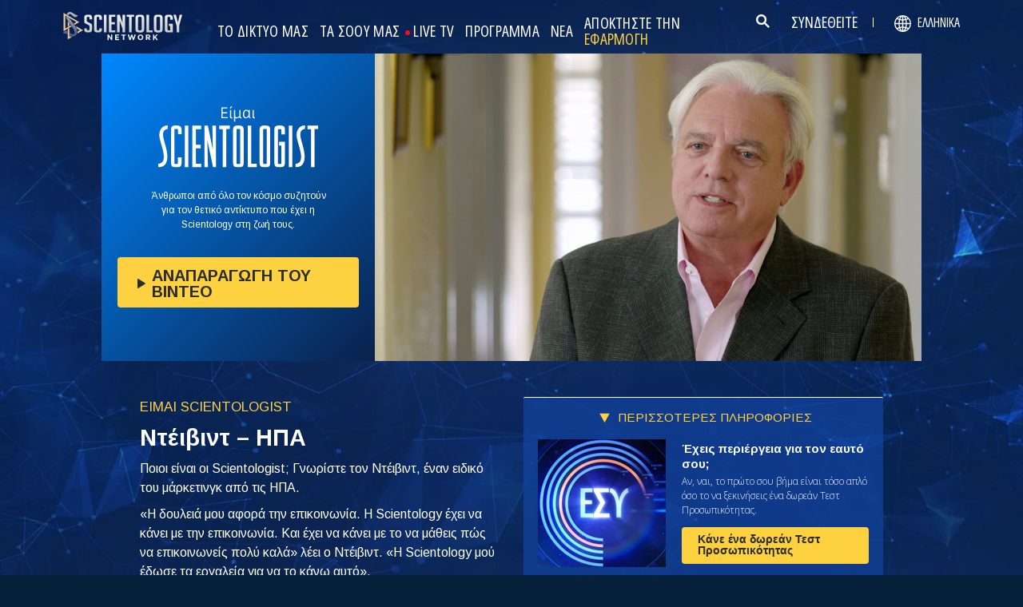

--- FILE ---
content_type: text/html; charset=utf-8
request_url: https://www.scientology.tv/el/series/i-am-a-scientologist/clips/david-usa-98ff8555
body_size: 45668
content:
<!DOCTYPE html>

<html data-orgid="" lang="el" itemscope itemtype="http://schema.org/WebPage">








<head>
	<meta charset="utf-8">
	<meta http-equiv="X-UA-Compatible" content="IE=edge">
	<meta name="viewport" content="width=device-width, initial-scale=1, shrink-to-fit=no">
    
    <title>Ντέιβιντ – ΗΠΑ</title>
<meta property="local-search-title" content="Ντέιβιντ – ΗΠΑ" />
<link rel="alternate" type="application/rss+xml" title="Ντέιβιντ – ΗΠΑ" href="/el/rss.xml" />

<meta name="facebook-domain-verification" content="80bugmtq9ry185vfk4isvud1e9ptdv" /> 








<meta itemprop="datePublished" content="2023-06-01" />
<meta itemprop="publisher" content="Scientology TV" />
<meta property="article:published_time" content="2023-06-01T00:07:00-0700" />

<meta property="fb:admins" content="633862040" />


<meta property="fb:app_id" content="1622083254554904" />



    
    









<meta name="description" content="Γνωρίστε τον Ντέιβιντ, έναν ειδικό του μάρκετινγκ από τις ΗΠΑ." />


<!-- OG Tags for video embeds -->

<meta property="og:url" content="https://www.scientology.tv/el/series/i-am-a-scientologist/clips/david-usa-98ff8555" />
<meta property="og:type" content="website" />
<meta name="twitter:card" content="summary_large_image">


<meta property="og:site_name" content="Scientology Network" />
<meta property="og:title" content="Ντέιβιντ – ΗΠΑ" />
<meta property="og:description" content="Γνωρίστε τον Ντέιβιντ, έναν ειδικό του μάρκετινγκ από τις ΗΠΑ." />
<meta property="og:image" content="https://files.scientology.org/imagecache/cropfit@cr=0,0,1920,1080@qa=85/data/www.scientology.tv/series/i-am-a-scientologist/mass-david-98ff8555_el.jpg?k=h1V0BduISd" />
<meta name="twitter:title" content="Ντέιβιντ – ΗΠΑ">
<meta name="twitter:description" content="Γνωρίστε τον Ντέιβιντ, έναν ειδικό του μάρκετινγκ από τις ΗΠΑ." >
<meta name="twitter:image" content="https://files.scientology.org/imagecache/cropfit@cr=0,0,1920,1080@qa=85/data/www.scientology.tv/series/i-am-a-scientologist/mass-david-98ff8555_el.jpg?k=h1V0BduISd">
<!-- End OG Tags -->



<!-- check if page is translated -->


<link rel="canonical" href="https://www.scientology.tv/el/series/i-am-a-scientologist/clips/david-usa-98ff8555" />




<link rel="alternate" hreflang="en" href="https://cw.scientology.tv/series/i-am-a-scientologist/clips/david-usa-98ff8555" />



<link rel="alternate" hreflang="en" href="https://www.scientology.tv/series/i-am-a-scientologist/clips/david-usa-98ff8555" />



<link rel="alternate" hreflang="da" href="https://www.scientology.tv/da/series/i-am-a-scientologist/clips/david-usa-98ff8555" />



<link rel="alternate" hreflang="de" href="https://www.scientology.tv/de/series/i-am-a-scientologist/clips/david-usa-98ff8555" />



<link rel="alternate" hreflang="el" href="https://www.scientology.tv/el/series/i-am-a-scientologist/clips/david-usa-98ff8555" />



<link rel="alternate" hreflang="es" href="https://www.scientology.tv/es/series/i-am-a-scientologist/clips/david-usa-98ff8555" />



<link rel="alternate" hreflang="es-ES" href="https://www.scientology.tv/es-ES/series/i-am-a-scientologist/clips/david-usa-98ff8555" />



<link rel="alternate" hreflang="he" href="https://www.scientology.tv/he/series/i-am-a-scientologist/clips/david-usa-98ff8555" />



<link rel="alternate" hreflang="hu" href="https://www.scientology.tv/hu/series/i-am-a-scientologist/clips/david-usa-98ff8555" />



<link rel="alternate" hreflang="it" href="https://www.scientology.tv/it/series/i-am-a-scientologist/clips/david-usa-98ff8555" />



<link rel="alternate" hreflang="ja" href="https://www.scientology.tv/ja/series/i-am-a-scientologist/clips/david-usa-98ff8555" />



<link rel="alternate" hreflang="nl" href="https://www.scientology.tv/nl/series/i-am-a-scientologist/clips/david-usa-98ff8555" />



<link rel="alternate" hreflang="no" href="https://www.scientology.tv/no/series/i-am-a-scientologist/clips/david-usa-98ff8555" />



<link rel="alternate" hreflang="pt" href="https://www.scientology.tv/pt/series/i-am-a-scientologist/clips/david-usa-98ff8555" />



<link rel="alternate" hreflang="ru" href="https://www.scientology.tv/ru/series/i-am-a-scientologist/clips/david-usa-98ff8555" />



<link rel="alternate" hreflang="sv" href="https://www.scientology.tv/sv/series/i-am-a-scientologist/clips/david-usa-98ff8555" />



<link rel="alternate" hreflang="zh" href="https://www.scientology.tv/zh/series/i-am-a-scientologist/clips/david-usa-98ff8555" />



<link rel="alternate" hreflang="fr" href="https://www.scientology.tv/fr/series/i-am-a-scientologist/clips/david-usa-98ff8555" />






<script type="application/ld+json">
[
  {
    "@context": "http://schema.org",
    "@type": "WebSite",
    "url": "https://www.scientology.tv/",
    "potentialAction": {
      "@type": "SearchAction",
      "target": "https://www.scientology.tv/search?query={search_term_string}",
      "query-input": "required name=search_term_string"
    }
  },
  {
    "@context": "http://schema.org",
    "@type": "Organization",
    "url": "https://www.scientology.tv",
    "logo": "https://www.scientology.tv/images/scientology-network-logo.jpg",
    "name": "Scientology Network",
    "sameAs": [
      "https://www.facebook.com/scientologytv",
      "https://twitter.com/scientologytv",
      "https://www.instagram.com/scientologytv/"
    ]
  },
  {
    "@context":"http://schema.org",
    "@type":"TelevisionChannel",
    "name": "Scientology Network",
    "broadcastChannelId":"320",
    "broadcastServiceTier":"Premium",
    "inBroadcastLineup":{
      "@type":"CableOrSatelliteService",
      "name": "DIRECTV"
    },
    "providesBroadcastService":{
      "@type":"BroadcastService",
      "name": "Scientology TV",
      "broadcastDisplayName": "Scientology Network",
      "broadcastAffiliateOf":{
        "@type":"Organization",
        "name":"Scientology Network"
      }
    }
  }
]
</script>




<script type="application/ld+json">
{
  "@context": "http://schema.org",
  "@type": "BreadcrumbList",
  "itemListElement": [{
    "@type": "ListItem",
    "position": 1,
    "item": {
      "@id": "https://www.scientology.tv/",
      "name": "Scientology Network"
    }
  }

  

  
 ]
}
</script>
<!-- https://developers.google.com/actions/media/tv-movies-specification -->






    

    <!-- https://browser-update.org/ -->

<!-- <script> 
MAKE IT ASYNCH !!!!
var $buoop = {vs:{i:10,f:-4,o:-4,s:8,c:-4},api:4}; 
function $buo_f(){ 
 var e = document.createElement("script"); 
 e.src = "//browser-update.org/update.min.js"; 
 document.body.appendChild(e);
};
try {document.addEventListener("DOMContentLoaded", $buo_f,false)}
catch(e){window.attachEvent("onload", $buo_f)}
</script> -->
    
    <script>
WebFontConfig = {
    google: {
        families: [
            
            'Roboto+Condensed|Arimo:300,300i,400,400i,700,700i:greek',
            
            
            
            
            'Barlow Condensed:500',
            'Montserrat:300,400,500,600,700,300i,400i,500i,600i,700i&display=swap',
        ]
    },
    custom: {
        // families: ['icomoon',' mulish','oswald'],
        urls: [
            '/css/fonts.css',
            
        ]
    }
};


(function(d) {
    var wf = d.createElement('script'),
        s = d.scripts[0];
    wf.src = 'https://ajax.googleapis.com/ajax/libs/webfont/1.6.26/webfont.js';
    wf.async = true;
    s.parentNode.insertBefore(wf, s);
})(document);
</script>

<link href="https://fonts.googleapis.com/css2?family=Open+Sans:ital,wdth,wght@0,75..100,300..800;1,75..100,300..800&display=swap" rel="stylesheet">


    <link rel="shortcut icon" type="image/x-icon" href="/favicon.ico" />
    <link rel="apple-touch-icon" sizes="180x180" href="/favicons/apple-touch-icon.png">
    <link rel="icon" type="image/png" href="/favicons/favicon-32x32.png" sizes="32x32">
    <link rel="icon" type="image/png" href="/favicons/favicon-16x16.png" sizes="16x16">
    <link rel="manifest" href="/manifest.json">
    <link rel="mask-icon" href="/favicons/safari-pinned-tab.svg" color="#5bbad5">
    <meta name="theme-color" content="#29476b">
    <meta name="apple-itunes-app" content="app-id=1260133757, app-argument=https://www.scientology.tv/el/series/i-am-a-scientologist/clips/david-usa-98ff8555">

    <!-- preload -->
    
        
        
        <link rel="preload" as="image" href="https://files.scientology.org/imagecache/cropfit@w=1280@qa=60/data/www.scientology.tv/series/i-am-a-scientologist/mass-david-98ff8555_el.jpg?k=aG6GnK3CCQ" />
    


    <!-- Start SmartBanner configuration -->
    <meta name="smartbanner:title" content="Scientology TV">
    <meta name="smartbanner:author" content=" ">
    <meta name="smartbanner:price" content="  Δωρεάν">
    <meta name="smartbanner:price-suffix-apple" content=" στο App Store">
    <meta name="smartbanner:price-suffix-google" content=" Στο Google Play">
    <meta name="smartbanner:button" content="ΠΑΡΑΚΟΛΟΥΘΗΣΕ">
    <meta name="smartbanner:icon-apple" content="/android-chrome-192x192.png">
    <meta name="smartbanner:icon-google" content="/android-chrome-192x192.png">
    <meta name="smartbanner:button-url-apple" content="https://itunes.apple.com/us/app/scientology-network/id1260133757">
    <meta name="smartbanner:button-url-google" content="https://play.google.com/store/apps/details?id=org.scientology.android.tv.mobile.app">
    <meta name="smartbanner:enabled-platforms" content="android,ios">

    <!-- 1 week -->
    <meta name="smartbanner:hide-ttl" content="604800000">
    <!-- End SmartBanner configuration -->

    
    <link rel="stylesheet" href="/el/scss2/_combined.css?_=0122d">
    <style>
        a.primary-nav-item--link {
            color: #fff;
        }
    </style>
    

    
        


<script src="https://tr.standardadmin.org/tr2.js" async></script>
<script>
  var _tr = window._tr || [];
</script>


<script>
  window.dataLayer = window.dataLayer || [];
  function gtag(){dataLayer.push(arguments);}
</script>



<!-- Global site tag (gtag.js) - Google Analytics -->
<script async src="https://www.googletagmanager.com/gtag/js?id=G-Q1G4LDB92D"></script>
<script>
  window.dataLayer = window.dataLayer || [];
  function gtag(){dataLayer.push(arguments);}

  gtag('consent', 'default', {
    'ad_storage': 'denied',
    'analytics_storage': 'denied',
    'functionality_storage': 'denied',
    'personalization_storage': 'denied',
    'wait_for_update': 500 // Wait until baner loads
  });

  window.gtagConsentV2 = true;

  gtag('js', new Date());

  //  GA4
  gtag('config', 'G-Q1G4LDB92D', {
    send_page_view: false
  });
  
  

  
  
   gtag('config', 'AW-650965982', {
    send_page_view: false
  });
  
   gtag('config', 'DC-5756302', {
      send_page_view: false
    });
   

    
    gtag('config', 'AW-16790022312', {
      send_page_view: false
    });

    
    gtag('config', 'AW-17099367989', {
      send_page_view: false
    });

</script>





<!-- Facebook Pixel Code -->
<script type="text/plain" data-cookiecategory="targeting">
!function(f,b,e,v,n,t,s)
{if(f.fbq)return;n=f.fbq=function(){n.callMethod?
n.callMethod.apply(n,arguments):n.queue.push(arguments)};
if(!f._fbq)f._fbq=n;n.push=n;n.loaded=!0;n.version='2.0';
n.queue=[];t=b.createElement(e);t.async=!0;
t.src=v;s=b.getElementsByTagName(e)[0];
s.parentNode.insertBefore(t,s)}(window,document,'script',
'https://connect.facebook.net/en_US/fbevents.js');
 
 fbq('init', '461553189900518');

 
 


fbq('init', '1429952205229041');



fbq('track', 'PageView');



</script>

<noscript><img height="1" width="1" style="display:none"
src=https://www.facebook.com/tr?id=461553189900518&ev=PageView&noscript=1
/></noscript>


<script async src="https://js.adsrvr.org/up_loader.3.0.0.js" type="text/plain" data-cookiecategory="targeting"></script>
<script type="text/plain" data-cookiecategory="targeting">
window.ttdConversionEventsLayer = window.ttdConversionEventsLayer || [];
function ttdConversionEvents() {
window.ttdConversionEventsLayer.push(arguments);
}

ttdConversionEvents("init", {
advertiserId: "4shptpn",
pixelIds: ["b2mga5g"]
});

ttdConversionEvents("event", {});
</script>
 

<script type="text/plain" data-cookiecategory="targeting">
    !function(e,t,n,s,u,a){e.twq||(s=e.twq=function(){s.exe?s.exe.apply(s,arguments):s.queue.push(arguments);
},s.version='1.1',s.queue=[],u=t.createElement(n),u.async=!0,u.src='//static.ads-twitter.com/uwt.js',
a=t.getElementsByTagName(n)[0],a.parentNode.insertBefore(u,a))}(window,document,'script');
    twq('init','o196x');
    twq('track','PageView');

    
    
</script>


<!-- End Facebook Pixel Code -->
<script type="text/plain" data-cookiecategory="performance">
    var owa_baseUrl = 'http://beacon.9165619.com/';
    var owa_cmds = owa_cmds || [];
    owa_cmds.push(['setSiteId', 'ba139b50221c9f932489737e762a4f59']);
    owa_cmds.push(['trackPageView']);
    owa_cmds.push(['trackClicks']);

    (function() {
        var _owa = document.createElement('script'); _owa.type = 'text/javascript'; _owa.async = true;
        owa_baseUrl = ('https:' == document.location.protocol ? window.owa_baseSecUrl || owa_baseUrl.replace(/http:/, 'https:') : owa_baseUrl );
        _owa.src = owa_baseUrl + 'tracker-min.js';
        var _owa_s = document.getElementsByTagName('script')[0]; _owa_s.parentNode.insertBefore(_owa, _owa_s);
    }());
</script>

<!-- Matomo -->
<script type="text/plain" data-cookiecategory="performance">
  var _paq = window._paq = window._paq || [];
  /* tracker methods like "setCustomDimension" should be called before "trackPageView" */
  _paq.push(['trackPageView']);
  _paq.push(['enableLinkTracking']);
  (function() {
    var u="https://panalytics.standardadmin.org/";
    _paq.push(['setTrackerUrl', u+'matomo.php']);
    _paq.push(['setSiteId', 'KENQAXLXNZLVZYG']); // tv 2.0
    var d=document, g=d.createElement('script'), s=d.getElementsByTagName('script')[0];
    g.async=true; g.src=u+'matomo.js'; s.parentNode.insertBefore(g,s);
  })();
</script>
<!-- End Matomo Code -->



<!-- Snap Pixel Code -->
<script type="text/plain" data-cookiecategory="targeting">
  (function(e,t,n){if(e.snaptr)return;var a=e.snaptr=function()
  {a.handleRequest?a.handleRequest.apply(a,arguments):a.queue.push(arguments)};
  a.queue=[];var s='script';r=t.createElement(s);r.async=!0;
  r.src=n;var u=t.getElementsByTagName(s)[0];
  u.parentNode.insertBefore(r,u);})(window,document,
  'https://sc-static.net/scevent.min.js');
  
  snaptr('init', '527a4835-5271-4527-8e55-d5240ce0a5a6', {});
  
  snaptr('track', 'PAGE_VIEW');
  
  </script>
  <!-- End Snap Pixel Code -->





<script type="text/javascript">
    (function(c,l,a,r,i,t,y){
        c[a]=c[a]||function(){(c[a].q=c[a].q||[]).push(arguments)};
        t=l.createElement(r);t.async=1;t.src="https://www.clarity.ms/tag/"+i;
        y=l.getElementsByTagName(r)[0];y.parentNode.insertBefore(t,y);
    })(window, document, "clarity", "script", "tehn9eqcoo");
</script>

<script type="text/plain" data-cookiecategory="performance">
  window.clarity("consent", true);
  window.clarity("set", "variant", "Site 2.0");
</script>
        <!-- <script async src="/_combined/sentry.js?_=0122d"></script> -->
    

    <script>
        
        var globalLang = "el";
    </script>
   
    <script async src="/el/_combined/sentry.js?_=0122d"></script>
</head>






    
    
    




<body class=" tenant path-series path-series-i-am-a-scientologist path-series-i-am-a-scientologist-clips path-series-i-am-a-scientologist-clips-david-usa-98ff8555 type-vignette playback-page  category-i-am-a-scientologist">

<composebar></composebar>



















<div class="page-overlay"></div>
<div class="search">
	<div class="container">
		<button id="btn-search-close" class="btn btn--search-close" aria-label="Close search form">
			<img src="/images/close-button.svg" alt="">
		</button>
	</div>
	<form class="search__form" action="/el/search/">
		<input class="search__input" name="query" aria-label="Search" type="search" placeholder="" autocomplete="off" autocorrect="off" autocapitalize="off" spellcheck="false" />
		<span class="search__info">Πατήστε enter για αναζήτηση ή ESC για να κλείσετε</span>
	</form>
</div>
<!-- /search -->
<!-- Embed Modal -->
<div class="modal fade embed-modal" id="embed-modal" tabindex="-1" role="dialog" aria-labelledby="embed-modal" aria-hidden="true">
    <div class="modal-dialog modal-dialog-centered" role="document">
      <div class="modal-content login-modal-content">
        <div class="login-modal-header">
          <h3 class="modal-title relative">
              <span class="icon-embed"></span>
              Ενσωμάτωσε αυτό το Βίντεο
          </h3>
          <button type="button" class="close login--close-button" data-dismiss="modal" aria-label="Κλείσε">
            <span aria-hidden="true">&times;</span>
          </button>
        </div>
        <div>

        
        
        
         

        <div class="embed-modal-example">
        </div>

        <textarea class="embed-code" id="embed_code" readonly="readonly"><div style="width: 100%;padding:56.25% 0 0 0;position:relative;"><iframe src="https://www.scientology.tv/el/series/i-am-a-scientologist/clips/david-usa-98ff8555?iframe=1" style="position:absolute;top:0;left:0;width:100%;height:100%;" frameborder="0" allow="autoplay; fullscreen" allowfullscreen=""></iframe></div></textarea>

          <div class="row mt-2">
              <div class="col-sm-6 mt-sm-0 d-flex align-items-center">
                <label class="embed-start-at__label" for="embed--start-at__checkbox">
                    <input id="embed--start-at__checkbox" type="checkbox" name="embed-start-at__checkbox">
                     Άρχισε στο
                 </label>
                 <input class="embed--start-at" autocomplete="off" placeholder="" autocapitalize="none" autocorrect="off" aria-describedby="" tabindex="-1" value="0:00" disabled>
              </div>
          </div>

          <div class="d-flex justify-content-center">
              <div class="mb-4">
                <button class="btn embed--copy-btn btn-lg btn-block featured-button" data-clipboard-action="copy" data-clipboard-target="#embed_code" data-toggle="tooltip" data-placement="top" title="Έχουν Αντιγραφεί">
                    ΑΝΤΙΓΡΑΨΕ ΤΟΝ ΚΩΔΙΚΑ
                </button>
              </div>
          </div>
        </div>
      </div>
    </div>
  </div>


  
    
    
    
    
  
<!-- Modal -->
<div class="modal fade login-modal" id="login-modal" tabindex="-1" role="dialog" aria-labelledby="login-modal" aria-hidden="true">
  <div class="modal-dialog" role="document">
    <div class="modal-content login-modal-content">
      <div class="login-modal-header">
        <img class="lazyload login-modal-header-logo" data-src="/images/scientology-network-logo-full.svg" alt="">
        <button type="button" class="close login--close-button" data-dismiss="modal" aria-label="Close">
          <span aria-hidden="true">&times;</span>
        </button>
      </div>
      <div class="container-fluid">
        
        <div class="login-form">
          <p class="login-modal-para">
            Συνδεθείτε με
          </p>
          <div class="d-flex justify-content-center">
            <button type="button" class="btn btn-primary btn-lg btn-block btn-social-signin btn-google-sign-in">
              <img class="lazyload" data-src="/images/google_logo.svg"> GOOGLE
            </button>
            <button type="button" class="btn btn-primary btn-lg btn-block btn-social-signin btn-facebook-sign-in ml-3">
              <img class="lazyload" data-src="/images/facebook_logo.svg" alt="Facebook"> FACEBOOK
            </button>
          </div>
        </div>

        <p class="login-modal-para mt-5">
          Ή συνδεθείτε με το e‑mail σας
        </p>
        
         <div class="login-alert login-alert__login">
          <span class="login-error user-not-found">
            Δε βρέθηκε χρήστης με το e-mail που δόθηκε.
          </span>

          <span class="login-error invalid-email">
            Αυτή η διεύθυνση e-mail δεν είναι σωστή.
          </span>

          <span class="login-error wrong-password">
            Παρακαλούμε ελέγξτε την καταχώρισή σας και δοκιμάστε ξανά.
          </span>
         </div>
        <form action="" class="login-form sign-in-form--wrapper">
          <div class="row">
              <input class="col-12 login-form--input mt-2" type="email" name="email" placeholder="E-mail" required autocomplete="email">
              <input class="col-12 login-form--input" type="password" name="password" placeholder="Κωδικός Πρόσβασης" required autocomplete="current-password">
              <div class="d-flex justify-content-center w-100 mt-2 mb-2">
                <button type="submit" class="btn btn-block btn-lg featured-button justify-content-center">ΣΥΝΔΕΘΕΙΤΕ</button>
              </div>
            </div>
        </form>

        <p class="login-form--forgot-text mt-0">
          Ξεχάσατε το όνομα χρήστη ή τον κωδικό πρόσβασης;
        </p>

        <button type="button" class="col-sm-12 mt-4 btn btn-lg btn-block btn-email-sign-up">Δημιουργήστε Λογαριασμό</button>

      </div>
    </div>
  </div>
</div>

<!-- Modal -->
<div class="modal fade password-reset" id="password-reset" tabindex="-1" role="dialog" aria-labelledby="password-reset" aria-hidden="true">
  <div class="modal-dialog" role="document">
    <div class="modal-content login-modal-content">
      <div class="login-modal-header">
        <h3 class="modal-title">Επαναφέρετε τον Κωδικό Πρόσβασης</h3>
        <button type="button" class="close login--close-button" data-dismiss="modal" aria-label="Close">
          <span aria-hidden="true">&times;</span>
        </button>
      </div>
      <div class="container-fluid">
         <div class="login-alert login-alert__password-reset">
          <span class="login-error user-not-found">
            Δε βρέθηκε χρήστης με το e-mail που δόθηκε.
          </span>
          
          <span class="login-error invalid-email">
            Αυτή η διεύθυνση e-mail δεν είναι σωστή.
          </span>
        </div>

        <div class="success-container">
          <h4>Ακολουθήστε τις οδηγίες που στάλθηκαν στο <email></email> για να ανακτήσετε τον κωδικό πρόσβασής σας.</h4>
        </div>

        <form action="" class="login-form reset-password-form--wrapper">
          <div class="row">
              <input class="col-12 mt-0 login-form--input" type="email" name="email" placeholder="E-mail" required autocomplete="email">
              <button type="submit" class="col-12 mt-3 btn btn-primary btn-lg btn-block">ΚΑΝΤΕ RESET</button>
            </div>
        </form>

      </div>
    </div>
  </div>
</div>

<!-- Modal -->
<div class="modal fade password-change" id="password-change" tabindex="-1" role="dialog" aria-labelledby="password-change" aria-hidden="true">
  <div class="modal-dialog" role="document">
    <div class="modal-content login-modal-content">
      <div class="login-modal-header">
        <h3 class="modal-title">Αλλάξτε τον Κωδικό Πρόσβασης</h3>
        <button type="button" class="close login--close-button" data-dismiss="modal" aria-label="Close">
          <span aria-hidden="true">&times;</span>
        </button>
      </div>
      <div class="container-fluid">
         <div class="login-alert login-alert__password-change">
          <span class="login-error invalid-password">
            Ο κωδικός πρόσβασης δεν είναι έγκυρος.
          </span>

          <span class="login-error firebase-output">
            
          </span>
        </div>

        <form action="" class="login-form change-password-form--wrapper">
          <div class="row">
              <input class="col-12 mt-0 mb-4 login-form--input" type="password" name="current-password" placeholder="Τρέχων Κωδικός Πρόσβασης" autocomplete="current-password" required>

              <input class="col-12 mt-0 mb-1 login-form--input" type="password" name="new-password" placeholder="Νέος Κωδικός Πρόσβασης" autocomplete="new-password" required>

              <button type="submit" class="col-12 mt-3 btn btn-primary btn-lg btn-block">Αλλάξτε</button>
            </div>
        </form>

      </div>
    </div>
  </div>
</div>

<!-- Modal -->
<div class="modal fade user-info-change" id="user-info-change" tabindex="-1" role="dialog" aria-labelledby="user-info-change" aria-hidden="true">
  <div class="modal-dialog modal-dialog-centered info-change__dialog" role="document">
    <div class="modal-content login-modal-content info-change__content">
      <div class="login-modal-header">
        <h3 class="modal-title">Αλλάξτε τις Προσωπικές Πληροφορίες</h3>
        <button type="button" class="close login--close-button" data-dismiss="modal" aria-label="Close">
          <span aria-hidden="true">&times;</span>
        </button>
      </div>
      <div class="container-fluid">
         <div class="login-alert login-alert__user-info-change">
          <span class="login-error">
            
          </span>
        </div>


        <form action="" class="info-change__form">
          <div class="row row__account-detail">
              <div class="col-xs-12 col-md-4 col-lg-3 col-xl-4 change-password-input-label">
                  <label>
                      Όνομα:
                  </label>
              </div>
              <input class="col-xs-10 col-md-6 col-lg-8 login-form--input change-password-input" type="text" name="first-name" required>
          </div>

          <div class="row row__account-detail">
              <div class="col-xs-12 col-md-4 col-lg-3 col-xl-4 change-password-input-label">
                  <label>
                      Επίθετο:
                  </label>
              </div>
              <input class="col-xs-10 col-md-6 col-lg-8 login-form--input change-password-input" type="text" name="last-name" required>
          </div>

          <div class="row">
              <button type="submit" class="col-12 mt-3 btn btn-primary btn-lg btn-block">Αλλάξτε</button>
          </div>

        </form>

      </div>
    </div>
  </div>
</div>

<!-- Modal -->
<div class="modal fade login-modal" id="sign-up-modal" tabindex="-1" role="dialog" aria-labelledby="login-modal" aria-hidden="true">
  <div class="modal-dialog modal-dialog-centered" role="document">
    <div class="modal-content login-modal-content">
      <div class="login-modal-header sign-up-modal-header">
        <h3 class="modal-title">
            
            Δημιουργήστε το δωρεάν προφίλ σας στο Scientology Network
            
        </h3>

        
        <h3 class="modal-title d-none download-modal--item">
          Εγγραφείτε για να Κάνετε Λήψη
        </h3>
        

        <button type="button" class="close login--close-button" data-dismiss="modal" aria-label="Close">
          <span aria-hidden="true">&times;</span>
        </button>
      </div>
      <div class="container-fluid">

        <div class="login-alert login-alert__new-account">
          <span class="login-error email-already-in-use">
            Η διεύθυνση e-mail χρησιμοποιείται ήδη από κάποιον άλλο λογαριασμό.
          </span>
          
          <span class="login-error invalid-email">
            Αυτή η διεύθυνση e-mail δεν είναι σωστή.
          </span>

          <span class="login-error weak-password">
            Οι ισχυροί κωδικοί πρόσβασης έχουν τουλάχιστον 6 χαρακτήρες και ένα μείγμα από γράμματα και αριθμούς.
          </span>
        </div>


        <div class="login-form sign-up-form--wrapper">
          
          <div class="row">
            
              <p class="text-center login-modal-para mt-5 w-100">
                Εγγραφείτε με
              </p>
            
              <div class="social-buttons d-flex justify-content-center w-100">
                  <button class="btn btn-social-signin btn-google-sign-in mt-0" name="action" value="google">
                      <span class="button-label">
                          <img class="lazyload" data-src="/images/google_logo.svg">
                          GOOGLE
                      </span>
                  </button>
                  <button class="ml-3 btn btn-social-signin btn-facebook-sign-in mt-0" name="action" value="facebook">
                      <span class="button-label">
                          <img class="lazyload" data-src="/images/facebook_logo.svg" alt="Facebook">
                          FACEBOOK
                      </span>
                  </button>
              </div>
              

              <p class="text-center login-modal-para mt-5 w-100">
                Ή εγγραφείτε με το e-mail σας
              </p>

            </div>
          
          
          <form action="" class="sign-up-form">
            <div class="row justify-content-center">
                <div class="col-12 col-sm-6 pr-sm-2">
                  <input class="login-form--input w-100" type="text" name="firstName" placeholder="Όνομα" required autocomplete="given-name">
                </div>
                <div class="col-12 col-sm-6 pl-sm-2">
                  <input class="login-form--input w-100" type="text" name="lastName" placeholder="Επίθετο" required autocomplete="family-name">
                </div>
                <div class="col-12">
                  <input class="login-form--input w-100" type="email" name="email" placeholder="E-mail" required autocomplete="email">
                </div>
                <div class="col-12">
                  <input class="login-form--input w-100" type="password" name="password" placeholder="Κωδικός Πρόσβασης" required autocomplete="new-password">
                </div>

                <div class="mt-3 priv-notice-holder priv-notice-holder__white">
                  <div class="checkbox">
                      <label class="required">
                          <input type="checkbox" name="terms-and-privacy-notice" required>
                          Συμφωνώ με τους <a target="_blank" href="/el/terms.html">Όρους Χρήσης</a> και τη <a target="_blank" href="/el/privacy-notice.html">Δήλωση Απορρήτου</a>.
                      </label>
                  </div>
                </div>

                <button type="submit" class="btn btn-block btn-lg featured-button justify-content-center">ΚΑΝΤΕ ΕΓΓΡΑΦΗ</button>
              </div>
          </form>

          

            <p class="text-center login-modal-para mt-4 w-100">
              Έχετε ήδη λογαριασμό;
            </p>
            <button type="button" class="col-sm-12 mt-2 btn btn-lg btn-block btn-email-sign-in">Τότε συνδεθείτε</button>


        </div>

        <div class="success-container text-center">
          <h4 class="mt-4">
            Συγχαρητήρια!
          </h4>
          <p>
            Το logon σας δημιουργήθηκε επιτυχώς!
          </p>
          <div class="d-flex justify-content-center">
            <button class="btn btn-block btn-lg featured-button justify-content-center" data-dismiss="modal" aria-label="Close">ΕΝΤΑΞΕΙ</button>
          </div>
        </div>


      </div>
    </div>
  </div>
</div>

<div class="modal fade errorModal" id="errorModalCenter" tabindex="-1" role="dialog" aria-labelledby="errorModalCenterTitle" aria-hidden="true">
  <div class="modal-dialog" role="document">
    <div class="modal-content">
        <button type="button" class="close login-error-close" data-dismiss="modal" aria-label="Close">
          <span aria-hidden="true">&times;</span>
        </button>
      <div class="modal-body error-text">
      </div>
    </div>
  </div>
</div>


<div class="modal fade download-app-modal" id="errorModalCenter" tabindex="-1" role="dialog" aria-labelledby="errorModalCenterTitle" aria-hidden="true">
  <div class="modal-dialog" role="document">
    <div class="modal-content">
      <div class="login-modal-header">
        <h3 class="modal-title">Κάντε Λήψη της Εφαρμογής μας</h3>
        <button type="button" class="close login--close-button" data-dismiss="modal" aria-label="Close">
          <span aria-hidden="true">&times;</span>
        </button>
      </div>
      <div class="modal-body login-form--forgot-text pt-0 mt-0">
        <p style="  font-size: 1.1rem;">
          Για να δείτε αυτό το βίντεο με υπότιτλους στη συσκευή σας, παρακαλούμε κάντε λήψη της εφαρμογής μας, ή ανοίξτε αυτή τη σελίδα στο <a href="https://play.google.com/store/apps/details?id=com.android.chrome">Google Chrome</a>.
        </p>

        <a class="mt-3 d-block" target="_blank" href="https://play.google.com/store/apps/details?id=org.scientology.android.tv.mobile.app&referrer=utm_source%3Dscn-tv%26utm_medium%3Dsite%26utm_term%3Dfooter-banner">
          <img class="lazyload app-icon p-0 ml-auto mr-auto" data-src="/images/google-play-badge.png" alt="">
        </a>

      </div>
    </div>
  </div>
</div>

<div class="modal fade login-modal" id="subscribe-modal" tabindex="-1" role="dialog" aria-labelledby="subscribe-modal" aria-hidden="true">
    <div class="modal-dialog modal-dialog-centered" role="document">
      <div class="modal-content login-modal-content pb-4" style="max-width: 650px;  margin: 0 auto;">
        <button type="button" class="close login--close-button" data-dismiss="modal" aria-label="Close">
          <span aria-hidden="true">&times;</span>
        </button>
        <form action="/form/scientology-network-subscribe-with-confirm.action" enctype="multipart/form-data" method="post" class="subscribe-form">
          <div class="login-modal-header mb-0">
             
            <h3 class="modal-title" data-ab="">Κάντε subscribe για ενημερώσεις</h3>
            
          </div>
          <input type="hidden" name="captcha" value="">
          <input type="hidden" name="_source" value="https://www.scientology.tv/el/series/i-am-a-scientologist/clips/david-usa-98ff8555">
          <input type="hidden" name="locale" value="el">
          <input type="hidden" name="sourceurl" value="https://www.scientology.tv/el/series/i-am-a-scientologist/clips/david-usa-98ff8555">
  
          <div class="last-button"></div>
  
          <div class="container-fluid">
  
            <div class="row subscribe-wrapper">
                <div class="col-12">
                  <p class="subscribe-modal--blurb">
                    
                    Μείνετε συντονισμένοι στο Scientology Network.
                    
                  </p>
                </div>
                <div class="col-12">
                  <input class="login-form--input mt-3 w-100" type="email" name="email" placeholder="E-mail" required autocomplete="email">
                </div>
                <div class="col-md-6">
                  <input class="login-form--input w-100 mt-3" type="text" name="firstName" placeholder="Όνομα" required autocomplete="given-name">
                </div>
                <div class="col-md-6">
                  <input class="login-form--input w-100 mt-3" type="text" name="lastName" placeholder="Επίθετο" required autocomplete="family-name">
                </div>
                <div class="col-12">
                  <div class="mt-3 priv-notice-holder priv-notice-holder__white">
                    <div class="checkbox">
                        <label class="required">
                            <input type="checkbox" name="terms-and-privacy-notice" required>
                            Συμφωνώ με τους <a target="_blank" href="/el/terms.html">Όρους Χρήσης</a> και τη <a target="_blank" href="/el/privacy-notice.html">Δήλωση Απορρήτου</a>.
                        </label>
                    </div>
                  </div>
                </div>
                <div class="col-12 d-flex justify-content-center">
                  <button type="submit" class="mt-4 mb-4 btn btn-block btn-lg featured-button mb-3">
                    Κάντε Subscribe
                  </button>
                </div>
            </div>
          </div>
           <!-- Workaround to avoid corrupted XHR2 request body in IE10 / IE11 -->
		      <input type="hidden" name="_dontcare">
        </form>
      </div>
    </div>
  </div>
  
  
  <!-- Thank you Modal -->
<div class="modal fade thank-you-modal" id="login-modal" tabindex="-1" role="dialog" aria-labelledby="login-modal" aria-hidden="true">
  <div class="modal-dialog" role="document">
    <div class="modal-content login-modal-content">
      <div class="login-modal-header">
        <img class="lazyload login-modal-header-logo" data-src="/images/scientology-network-logo-full.svg" alt="">
        <button type="button" class="close login--close-button" data-dismiss="modal" aria-label="Close">
          <span aria-hidden="true">&times;</span>
        </button>
      </div>
      <div class="container-fluid">
        <h3>Σας ευχαριστούμε!</h3>
        <p class="thank-you-body text-center">
          Έχετε εγγραφεί επιτυχώς στο Scientology Network. Ένα e‑mail επιβεβαίωσης έχει σταλεί στα εισερχόμενα e‑mail σας. Παρακαλούμε επιβεβαιώστε το e‑mail σας.
        </p>
        <div class="d-flex justify-content-center">
          <button class="btn btn-block btn-lg featured-button justify-content-center" data-dismiss="modal" aria-label="Close">ΕΝΤΑΞΕΙ</button>
        </div>
      </div>
    </div>
  </div>
</div>


<div id="outer_shell">
	<div id="shell">
		
		
		
		
		
		
		
		<div class="overall-background--wrapper">
			<!-- <div class="overall-background"></div> -->
			<picture>
				<source srcset="https://files.scientology.org/imagecache/cropfit@w=1366@fm=webp/data/www.scientology.tv/backgrounds/network-background_v3_en.jpg?k=L2jUGEc_3q" type="image/webp">
				<img class="overall-background" src="https://files.scientology.org/imagecache/cropfit@w=1366/data/www.scientology.tv/backgrounds/network-background_v3_en.jpg?k=bbgDs0VVH8" alt="Background">
			</picture>
		</div>
		<!-- <div class="overall-background__infinite"></div> -->

		<div class="sign-up-bar closed d-md-none">
	<div class="sign-up-bar--text">
		Δεν έχεις συνδεθεί;
	</div>
	<div class="sign-up-bar--text">
		Εσύ χάνεις
	</div>

	<button class="btn sign-in-btn featured-button">
		Δημιούργησε το δωρεάν logon σου
	</button>

	<div class="sign-up-close-button">
	  	<svg width="32px" height="32px" viewBox="0 0 32 32" version="1.1" data-reactid="8"><g id="RB_RED" stroke="none" stroke-width="1" fill="none" fill-rule="evenodd" data-reactid="9"><g id="other/close" data-reactid="10"><rect id="box" x="0" y="0" width="32" height="32" data-reactid="11"></rect><path d="M25.519,8.997 L23.534,7.012 L16.274,14.243 L9.026,7 L7,9.026 L14.276,16.274 L7.012,23.534 L9.022,25.544 L16.274,18.28 L23.53,25.54 L25.515,23.554 L18.247,16.274 L25.519,8.997" id="close" fill="#FFFFFF" data-reactid="12"></path></g></g></svg>
	</div>
</div>

		
		
		
		<div class="banner-navigation">
			<div class="banner-navigation--background"></div>
			<div class="container">
				<div class="banner">
					
						<!-- Modal -->
<div class="modal fade change-timezone" id="change-timezone" tabindex="-1" role="dialog" aria-labelledby="change-timezone" aria-hidden="true">
  <div class="modal-dialog modal-dialog-centered modal-dialog__timezone-picker" role="document">
    <div class="modal-content login-modal-content timezone-picker-content">
      <div class="login-modal-header">
        <h3 class="modal-title">
        	<span class="icon-edit_location"></span>
			
        	Η Προτίμησή σας για τη Ζώνη Ώρας
			
        </h3>
        <button type="button" class="close login--close-button" data-dismiss="modal" aria-label="Close">
			<span class="icon-cross"></span>
        </button>
      </div>
      <div class="container-fluid pl-4 pr-4">
		<div class="schedule-location-dropdown ml-0 text-center">
			<div class="schedule-location-dropdown__current text-left">
				<span class="schedule-location-this-week-label d-none" data-location="int">
					<span class="icon-location_on schedule-location-icon"></span> Διεθνώς
				</span>
				<span class="schedule-location-this-week-label d-none" data-location="tpa">
					<span class="icon-location_on schedule-location-icon"></span> Τάμπα, Φλόριντα
				</span>
				<span class="schedule-location-this-week-label d-none" data-location="la">
					<span class="icon-location_on schedule-location-icon"></span> Los Angeles, CA
				</span>
				<span class="icon-angle-down"></span>
				<ul class="schedule-location-lists">
					<li class="schedule-location-select" data-location="int">
						<span class="icon-location_on schedule-location-icon schedule-location-icon__gray"></span> Διεθνώς
					</li>
					<li class="schedule-location-select" data-location="tpa">
						<span class="icon-location_on schedule-location-icon schedule-location-icon__gray"></span> Τάμπα, Φλόριντα
					</li>
					<li class="schedule-location-select" data-location="la">
						<span class="icon-location_on schedule-location-icon schedule-location-icon__gray"></span> Los Angeles, CA
					</li>
				</ul>
			</div>
		</div>

		<div class="timezone-info__details mt-4">
			

			<p class="change-timezone-para">
				Φαίνεται ότι η τοποθεσία σας είναι: <timezone></timezone>
			</p>
	
			<input type="text" class="timezone-input-location" placeholder="Γράψτε την Τοποθεσία Σας (Ταχυδρομικό Κώδικα, Πόλη κ.λπ.)">
	
		   <div class="time-clock-wrapper">
			   Η ώρα σας είναι: <time-clock></time-clock>
		   </div>
	
		  <div class="row justify-content-end mt-4">
			  <div class="col-sm-7 mt-3 mt-sm-0">
				  <button class="btn featured-button justify-content-center btn-lg btn-block w-100 schedule--change-save-btn disabled">
					  Αποθήκευση Προτίμησης
				  </button>
			  </div>
		  </div>
		</div>

      </div>
    </div>
  </div>
</div><!-- 
<div class="mobile-menu-container">
    <div class="search-button-wrapper">
        <div id="btn-search" class="search-toggle">
            <img class="lazyload" data-src="/images/search-icon.svg">
        </div>
        <div id="btn-search-close"></div>
    </div>
</div> -->


<div class="offcanvas-left js-hiraku-offcanvas-active d-lg-none">
    <ul class="mobile-menu">
        <button class="mobile-menu__item mobile-menu__item--sign-in">
        	<div class="mobile-menu__item-icon">
        		<img class="lazyload" data-src="/images/sign-in_icon.svg">
        	</div>
        	<div class="mobile-menu__item-text">
        		Συνδεθείτε στο<br/> Scientology Network
        	</div>
        </button>

        <li>
        	<a href="/el/" class="mobile-menu__item">
	        	<div class="mobile-menu__item-icon">
	        		<img class="lazyload" data-src="/images/scientology-symbol-icon.svg">
	        	</div>
	        	<div class="mobile-menu__item-text">
	        		Αρχική Σελίδα
	        	</div>
	        </a>
        </li>

        <li>
        	<a href="/el/network/david-miscavige-scientology-network-launch-special.html" class="mobile-menu__item">
	        	<div class="mobile-menu__item-icon">
	        		<img class="lazyload" data-src="/images/play-button.svg">
	        	</div>
	        	<div class="mobile-menu__item-text">
	        		Το Δίκτυό μας
	        	</div>
	        </a>
        </li>

        <li>
        	<a href="/el/series/" class="mobile-menu__item">
	        	<div class="mobile-menu__item-icon">
	        		<img class="lazyload" data-src="/images/shows-icon.svg">
	        	</div>
	        	<div class="mobile-menu__item-text mobile-menu__item-text--live">
	        		Τα σόου μας
	        	</div>
	        </a>
        </li>

        <li>
        	<a href="/el/tv/" class="mobile-menu__item">
	        	<div class="mobile-menu__item-icon">
	        		<img class="lazyload" data-src="/images/live-tv-icon.svg">
	        	</div>
	        	<div class="mobile-menu__item-text mobile-menu__item-text--live">
	        		Live TV
	        	</div>
	        </a>
        </li>

        <li>
        	<a href="/el/schedule/" class="mobile-menu__item">
	        	<div class="mobile-menu__item-icon">
	        		<img class="lazyload" data-src="/images/schedule-icon.svg">
	        	</div>
	        	<div class="mobile-menu__item-text">
	        		Πρόγραμμα
	        	</div>
	        </a>
        </li>

		
         <li>
        	<a href="/el/news/" class="mobile-menu__item">
	        	<div class="mobile-menu__item-icon">
	        		<img class="lazyload" data-src="/images/news-icon.svg">
	        	</div>
	        	<div class="mobile-menu__item-text">
	        		Νέα
	        	</div>
	        </a>
        </li>
        

        <!-- <li>
        	<a href="/el/series/documentary-showcase/" class="mobile-menu__item">
	        	<div class="mobile-menu__item-icon">
	        		<img class="lazyload" data-src="/images/shows-icon.svg">
	        	</div>
	        	<div class="mobile-menu__item-text">
	        		Παρουσίαση Ντοκιμαντέρ
	        	</div>
	        </a>
        </li>
 -->
        <li>
        	<a href="/el/apps/" class="mobile-menu__item">
	        	<div class="mobile-menu__item-icon">
	        		<img class="lazyload" data-src="/images/phone.svg">
	        	</div>
	        	<div class="mobile-menu__item-text">
	        		Απόκτησε την εφαρμογή
	        	</div>
	        </a>
        </li>

        <li>
        	<a href="/el/search/" class="mobile-menu__item">
	        	<div class="mobile-menu__item-icon">
	        		<img class="lazyload" data-src="/images/search-icon.svg">
	        	</div>
	        	<div class="mobile-menu__item-text">
	        		Κάντε Αναζήτηση
	        	</div>
	        </a>
        </li>

        <li>
        	<a href="/el/my-profile/?menu=my-list" class="mobile-menu__item">
	        	<div class="mobile-menu__item-icon mobile-menu__item-icon__icomoon">
	        		<span class="icon-star-full"></span>
	        	</div>
	        	<div class="mobile-menu__item-text">
	        		Αγαπημένα
	        	</div>
	        </a>
        </li>

        <li>
        	<a href="/el/my-profile/?menu=seenit" class="mobile-menu__item">
	        	<div class="mobile-menu__item-icon mobile-menu__item-icon__icomoon">
	        		<span class="icon-checkmark"></span>
	        	</div>
	        	<div class="mobile-menu__item-text">
	        		Το έχετε δει;
	        	</div>
	        </a>
        </li>

    </ul>
</div>

<a class="home-page-link" href="/el/">
	<div class="network-logo">
		<img src="/images/scientology-symbol.svg">
	</div>
	<div class="banner-text">
		<img src="/images/scientology-network-logo.svg?=0122d">
	</div>
</a>

<div class="primary-nav primary-nav-list__flex d-none d-lg-flex justify-content-start">
	<ul class="primary-nav-list">
		<li class="primary-nav-item">
			<a class="primary-nav-item--link" href="/el/network/david-miscavige-scientology-network-launch-special.html">
				ΤΟ ΔΙΚΤΥΟ ΜΑΣ
			</a>
		</li>

		<li class="primary-nav-item primary-nav-item__dropdown menu-dropdown d-none d-lg-block">
			<button class="tv-dropdown__button">
				 <a class="primary-nav-item--link" href="/el/series/">
				  ΤΑ ΣΟΟΥ ΜΑΣ
			  </a>
			  </button>

			
			
			

			  
			<ul class="dropdown-menu dropdown-menu__shows primary-nav__dropdown">
				<div class="dropdown-menu__shows-selector-wrapper">
					<div class="container">
						<div class="original-series-items">
							
								
								<div class="original-series-item---dropdown">
									<a href="/el/series/inside-scientology/" class="original-series-item---dropdown-link" >
										<div class="original-series-item mb-1 ratio ratio-2x3">
											
			
											
												<img class="slide-image lazyload" data-srcset = "https://files.scientology.org/imagecache/cropfit@w=285@qa=80/data/www.scientology.tv/inside-scientology/inside-scientology-series-poster-tall_el.jpg?k=Sz_jGx2Z0P&_=0122d 1x, https://files.scientology.org/imagecache/cropfit@w=750@qa=80/data/www.scientology.tv/inside-scientology/inside-scientology-series-poster-tall_el.jpg?k=offvts9zTX&_=0122d 2x">
											
										</div>
										<div class="original-series-item-menu-title">
											Inside<br/> Scientology
										</div>
									</a>
								</div>
								
								
								<div class="original-series-item---dropdown">
									<a href="/el/series/destination-scientology/" class="original-series-item---dropdown-link" >
										<div class="original-series-item mb-1 ratio ratio-2x3">
											
			
											
												<img class="slide-image lazyload" data-srcset = "https://files.scientology.org/imagecache/cropfit@w=285@qa=80/data/www.scientology.tv/destination-scientology/destination-scientology-series-poster-tall_el.jpg?k=ibeepYcVNd&_=0122d 1x, https://files.scientology.org/imagecache/cropfit@w=750@qa=80/data/www.scientology.tv/destination-scientology/destination-scientology-series-poster-tall_el.jpg?k=c6RXBIob1U&_=0122d 2x">
											
										</div>
										<div class="original-series-item-menu-title">
											Προορισμός:<br/> Scientology
										</div>
									</a>
								</div>
								
								
								<div class="original-series-item---dropdown">
									<a href="/el/series/meet-a-scientologist/" class="original-series-item---dropdown-link" >
										<div class="original-series-item mb-1 ratio ratio-2x3">
											
			
											
												<img class="slide-image lazyload" data-srcset = "https://files.scientology.org/imagecache/cropfit@w=285@qa=80/data/www.scientology.tv/meet-a-scientologist/meet-a-scientologist-series-poster-tall_el.jpg?k=Wa9qgkE_Yz&_=0122d 1x, https://files.scientology.org/imagecache/cropfit@w=750@qa=80/data/www.scientology.tv/meet-a-scientologist/meet-a-scientologist-series-poster-tall_el.jpg?k=wCSY02fKxX&_=0122d 2x">
											
										</div>
										<div class="original-series-item-menu-title">
											Γνώρισε έναν<br/> Scientologist
										</div>
									</a>
								</div>
								
								
								<div class="original-series-item---dropdown">
									<a href="/el/series/voices-for-humanity/" class="original-series-item---dropdown-link" >
										<div class="original-series-item mb-1 ratio ratio-2x3">
											
			
											
												<img class="slide-image lazyload" data-srcset = "https://files.scientology.org/imagecache/cropfit@w=285@qa=80/data/www.scientology.tv/voices-for-humanity/voices-for-humanity-series-poster-tall_el.jpg?k=2yoPx96zE_&_=0122d 1x, https://files.scientology.org/imagecache/cropfit@w=750@qa=80/data/www.scientology.tv/voices-for-humanity/voices-for-humanity-series-poster-tall_el.jpg?k=WZfJXApYF2&_=0122d 2x">
											
										</div>
										<div class="original-series-item-menu-title">
											Φωνές για την<br/> Ανθρωπότητα
										</div>
									</a>
								</div>
								
								
								<div class="original-series-item---dropdown">
									<a href="/el/series/l-ron-hubbard-in-his-own-voice/" class="original-series-item---dropdown-link" >
										<div class="original-series-item mb-1 ratio ratio-2x3">
											
			
											
												<img class="slide-image lazyload" data-srcset = "https://files.scientology.org/imagecache/cropfit@w=285@qa=80/data/www.scientology.tv/l-ron-hubbard/lronhubbard-in-his-own-voice-series-poster-tall_el.jpg?k=FcfmrRQkky&_=0122d 1x, https://files.scientology.org/imagecache/cropfit@w=750@qa=80/data/www.scientology.tv/l-ron-hubbard/lronhubbard-in-his-own-voice-series-poster-tall_el.jpg?k=JQpuALZ3Zq&_=0122d 2x">
											
										</div>
										<div class="original-series-item-menu-title">
											Λ. Ρον Χάμπαρντ:<br/> με τη Δική του Φωνή
										</div>
									</a>
								</div>
								
								
								<div class="original-series-item---dropdown">
									<a href="/el/films/scientology-principles/principles-of-scientology.html" class="original-series-item---dropdown-link" >
										<div class="original-series-item mb-1 ratio ratio-2x3">
											
			
											
												<img class="slide-image lazyload" data-srcset = "https://files.scientology.org/imagecache/cropfit@w=285@qa=80@cr=0,111,1080,1620/data/www.scientology.tv/Principles-of-Scientology-Tall_el.jpg?k=89IqcS54nW&_=0122d 1x, https://files.scientology.org/imagecache/cropfit@w=750@qa=80@cr=0,111,1080,1620/data/www.scientology.tv/Principles-of-Scientology-Tall_el.jpg?k=1IHm5B4KVE&_=0122d 2x">
											
										</div>
										<div class="original-series-item-menu-title">
											Αρχές της Scientology
										</div>
									</a>
								</div>
								
								
								<div class="original-series-item---dropdown">
									<a href="/el/series/l-ron-hubbard-library-presents/" class="original-series-item---dropdown-link" >
										<div class="original-series-item mb-1 ratio ratio-2x3">
											
			
											
												<img class="slide-image lazyload" data-srcset = "https://files.scientology.org/imagecache/cropfit@w=285@qa=80/data/www.scientology.tv/l-ron-hubbard/l-ron-hubbard-library-series-poster-tall_el.jpg?k=cL_5gGsxlI&_=0122d 1x, https://files.scientology.org/imagecache/cropfit@w=750@qa=80/data/www.scientology.tv/l-ron-hubbard/l-ron-hubbard-library-series-poster-tall_el.jpg?k=Ej0Ssw9lbJ&_=0122d 2x">
											
										</div>
										<div class="original-series-item-menu-title">
											Η L. Ron Hubbard Library Παρουσιάζει
										</div>
									</a>
								</div>
								
								
								<div class="original-series-item---dropdown">
									<a href="/el/films-on-scientology-principles/dianetics-introduction.html" class="original-series-item---dropdown-link" >
										<div class="original-series-item mb-1 ratio ratio-2x3">
											
			
											
												<img class="slide-image lazyload" data-srcset = "https://files.scientology.org/imagecache/cropfit@w=285@qa=80@cr=0,138,1080,1620/data/www.scientology.tv/l-ron-hubbard/dianetics-an-introduction-tall_el.jpg?k=UanJAUJ3Ps&_=0122d 1x, https://files.scientology.org/imagecache/cropfit@w=750@qa=80@cr=0,138,1080,1620/data/www.scientology.tv/l-ron-hubbard/dianetics-an-introduction-tall_el.jpg?k=xadORb0dFb&_=0122d 2x">
											
										</div>
										<div class="original-series-item-menu-title">
											Dianetics: Μια Εισαγωγή
										</div>
									</a>
								</div>
								
								
								<div class="original-series-item---dropdown">
									<a href="/el/series/i-am-a-scientologist/" class="original-series-item---dropdown-link" >
										<div class="original-series-item mb-1 ratio ratio-2x3">
											
			
											
												<img class="slide-image lazyload" data-srcset = "https://files.scientology.org/imagecache/cropfit@w=285@qa=80/data/www.scientology.tv/i-am-a-scientologist/i-am-a-scientologist-series-poster-tall_el.jpg?k=kGmam7b06s&_=0122d 1x, https://files.scientology.org/imagecache/cropfit@w=750@qa=80/data/www.scientology.tv/i-am-a-scientologist/i-am-a-scientologist-series-poster-tall_el.jpg?k=2LjLvOhVfW&_=0122d 2x">
											
										</div>
										<div class="original-series-item-menu-title">
											Είμαι Scientologist
										</div>
									</a>
								</div>
								
								
								<div class="original-series-item---dropdown">
									<a href="/el/series/documentary-showcase/" class="original-series-item---dropdown-link" >
										<div class="original-series-item mb-1 ratio ratio-2x3">
											
			
											
												<img class="slide-image lazyload" data-srcset = "https://files.scientology.org/imagecache/cropfit@w=285@qa=80/data/www.scientology.tv/doc-showcase/documentary-showcase-poster_el.jpg?k=xOqpLYJWKH&_=0122d 1x, https://files.scientology.org/imagecache/cropfit@w=750@qa=80/data/www.scientology.tv/doc-showcase/documentary-showcase-poster_el.jpg?k=4J_2zf-In5&_=0122d 2x">
											
										</div>
										<div class="original-series-item-menu-title">
											Παρουσίαση Ντοκιμαντέρ
										</div>
									</a>
								</div>
								
								
								<div class="original-series-item---dropdown">
									<a href="/el/series/signature-performances/" class="original-series-item---dropdown-link" >
										<div class="original-series-item mb-1 ratio ratio-2x3">
											
			
											
												<img class="slide-image lazyload" data-srcset = "https://files.scientology.org/imagecache/cropfit@w=285@qa=80/data/www.scientology.tv/signature-performances/signature-performances-series-poster_el.jpg?k=l45nQf3MVb&_=0122d 1x, https://files.scientology.org/imagecache/cropfit@w=750@qa=80/data/www.scientology.tv/signature-performances/signature-performances-series-poster_el.jpg?k=8bskfVmFFx&_=0122d 2x">
											
										</div>
										<div class="original-series-item-menu-title">
											Μοναδικές Ερμηνείες
										</div>
									</a>
								</div>
								
								
								<div class="original-series-item---dropdown">
									<a href="/el/films-on-scientology-principles/fundamentals-of-thought.html" class="original-series-item---dropdown-link" >
										<div class="original-series-item mb-1 ratio ratio-2x3">
											
			
											
												<img class="slide-image lazyload" data-srcset = "https://files.scientology.org/imagecache/cropfit@w=285@qa=80@cr=594,354,1497,2246/data/www.scientology.tv/scientology-fundamentals-of-thought-title_el.jpg?k=yAM7rHz_gz&_=0122d 1x, https://files.scientology.org/imagecache/cropfit@w=750@qa=80@cr=594,354,1497,2246/data/www.scientology.tv/scientology-fundamentals-of-thought-title_el.jpg?k=boJraj041O&_=0122d 2x">
											
										</div>
										<div class="original-series-item-menu-title">
											Scientology: Τα Βασικά Στοιχεία της Σκέψης
										</div>
									</a>
								</div>
								
								
								<div class="original-series-item---dropdown">
									<a href="/el/films-on-scientology-principles/problems-of-work.html" class="original-series-item---dropdown-link" >
										<div class="original-series-item mb-1 ratio ratio-2x3">
											
			
											
												<img class="slide-image lazyload" data-srcset = "https://files.scientology.org/imagecache/cropfit@w=285@qa=80@cr=0,94,1065,1598/data/www.scientology.tv/problems-of-work/problems-of-work-poster_el.jpg?k=g5hqGnmaLy&_=0122d 1x, https://files.scientology.org/imagecache/cropfit@w=750@qa=80@cr=0,94,1065,1598/data/www.scientology.tv/problems-of-work/problems-of-work-poster_el.jpg?k=mB71UckYVP&_=0122d 2x">
											
										</div>
										<div class="original-series-item-menu-title">
											Τα Προβλήματα της Εργασίας
										</div>
									</a>
								</div>
								
								
								<div class="original-series-item---dropdown">
									<a href="/el/films/scientology-principles/tools-for-life.html" class="original-series-item---dropdown-link" >
										<div class="original-series-item mb-1 ratio ratio-2x3">
											
			
											
												<img class="slide-image lazyload" data-srcset = "https://files.scientology.org/imagecache/cropfit@w=285@qa=80@cr=0,90,1080,1621/data/www.scientology.tv/tools-for-life-tall-poster_el.jpg?k=wcZzQocbLi&_=0122d 1x, https://files.scientology.org/imagecache/cropfit@w=750@qa=80@cr=0,90,1080,1621/data/www.scientology.tv/tools-for-life-tall-poster_el.jpg?k=h-SZ0KMlHk&_=0122d 2x">
											
										</div>
										<div class="original-series-item-menu-title">
											Scientology: Εργαλεία για τη Ζωή
										</div>
									</a>
								</div>
								
								
								<div class="original-series-item---dropdown">
									<a href="/el/documentaries/operation-do-something-about-it.html" class="original-series-item---dropdown-link" >
										<div class="original-series-item mb-1 ratio ratio-2x3">
											
			
											
												<img class="slide-image lazyload" data-srcset = "https://files.scientology.org/imagecache/cropfit@w=285@qa=80/data/www.scientology.tv/series-logos/operation-do-something-about-it-documentary-poster_el.jpg?k=bqDdimjHfb&_=0122d 1x, https://files.scientology.org/imagecache/cropfit@w=750@qa=80/data/www.scientology.tv/series-logos/operation-do-something-about-it-documentary-poster_el.jpg?k=Ba3x3uuy9n&_=0122d 2x">
											
										</div>
										<div class="original-series-item-menu-title">
											Επιχείρηση: Κάνε Κάτι γι’ Αυτό
										</div>
									</a>
								</div>
								
								
								<div class="original-series-item---dropdown">
									<a href="/el/series/staywell/how-to-stay-well.html" class="original-series-item---dropdown-link" >
										<div class="original-series-item mb-1 ratio ratio-2x3">
											
			
											
												<img class="slide-image lazyload" data-srcset = "https://files.scientology.org/imagecache/cropfit@w=285@qa=80/data/www.scientology.tv/posters/stay-well-psa-tv-poster_el.jpg?k=mQkHGMOE-9&_=0122d 1x, https://files.scientology.org/imagecache/cropfit@w=750@qa=80/data/www.scientology.tv/posters/stay-well-psa-tv-poster_el.jpg?k=BNe8Y1mIm7&_=0122d 2x">
											
										</div>
										<div class="original-series-item-menu-title">
											Πώς να Διατηρείς τον Εαυτό σου & τους Άλλους Υγιείς
										</div>
									</a>
								</div>
								
								
								<div class="original-series-item---dropdown">
									<a href="/el/documentaries/the-way-to-happiness.html" class="original-series-item---dropdown-link" >
										<div class="original-series-item mb-1 ratio ratio-2x3">
											
			
											
												<img class="slide-image lazyload" data-srcset = "https://files.scientology.org/imagecache/cropfit@w=285@qa=80/data/www.scientology.tv/the-way-to-happiness/the-way-to-happiness-poster-2x3_el.jpg?k=U3Zz5ewwab&_=0122d 1x, https://files.scientology.org/imagecache/cropfit@w=750@qa=80/data/www.scientology.tv/the-way-to-happiness/the-way-to-happiness-poster-2x3_el.jpg?k=w01ov4gJrs&_=0122d 2x">
											
										</div>
										<div class="original-series-item-menu-title">
											Ο Δρόμος προς την Ευτυχία
										</div>
									</a>
								</div>
								
								
								<div class="original-series-item---dropdown">
									<a href="/el/documentaries/common-sense-for-life.html" class="original-series-item---dropdown-link" >
										<div class="original-series-item mb-1 ratio ratio-2x3">
											
			
											
												<img class="slide-image lazyload" data-srcset = "https://files.scientology.org/imagecache/cropfit@w=285@qa=80@cr=0,119,1080,1620/data/www.scientology.tv/the-way-to-happiness/common-sense-guide-psa-pgm-tall_el.jpg?k=sZ4gL63m5o&_=0122d 1x, https://files.scientology.org/imagecache/cropfit@w=750@qa=80@cr=0,119,1080,1620/data/www.scientology.tv/the-way-to-happiness/common-sense-guide-psa-pgm-tall_el.jpg?k=tAFlPRpyTU&_=0122d 2x">
											
										</div>
										<div class="original-series-item-menu-title">
											Ο Δρόμος προς την Ευτυχία: Οδηγός Κοινής Λογικής για τη Ζωή
										</div>
									</a>
								</div>
								
								
								<div class="original-series-item---dropdown">
									<a href="/el/documentaries/the-truth-about-drugs.html" class="original-series-item---dropdown-link" >
										<div class="original-series-item mb-1 ratio ratio-2x3">
											
			
											
												<img class="slide-image lazyload" data-srcset = "https://files.scientology.org/imagecache/cropfit@w=285@qa=80@cr=0,0,1596,2394/data/www.scientology.tv/truth-about-drugs/truth-about-drugs-poster_el.jpg?k=OrbQ0CR2Sn&_=0122d 1x, https://files.scientology.org/imagecache/cropfit@w=750@qa=80@cr=0,0,1596,2394/data/www.scientology.tv/truth-about-drugs/truth-about-drugs-poster_el.jpg?k=5z0QlCUchb&_=0122d 2x">
											
										</div>
										<div class="original-series-item-menu-title">
											Η Αλήθεια για τα Ναρκωτικά
										</div>
									</a>
								</div>
								
								
								<div class="original-series-item---dropdown">
									<a href="/el/documentaries/they-said-they-lied.html" class="original-series-item---dropdown-link" >
										<div class="original-series-item mb-1 ratio ratio-2x3">
											
			
											
												<img class="slide-image lazyload" data-srcset = "https://files.scientology.org/imagecache/cropfit@w=285@qa=80@cr=0,114,1768,2652/data/www.scientology.tv/They-Said-They-Lied_el.jpg?k=Wd9Uy1g6uj&_=0122d 1x, https://files.scientology.org/imagecache/cropfit@w=750@qa=80@cr=0,114,1768,2652/data/www.scientology.tv/They-Said-They-Lied_el.jpg?k=rSIKtmyvSB&_=0122d 2x">
											
										</div>
										<div class="original-series-item-menu-title">
											Είπαν Ότι, Είπαν Ψέματα
										</div>
									</a>
								</div>
								
								
								<div class="original-series-item---dropdown">
									<a href="/el/documentaries/the-story-of-human-rights.html" class="original-series-item---dropdown-link" >
										<div class="original-series-item mb-1 ratio ratio-2x3">
											
			
											
												<img class="slide-image lazyload" data-srcset = "https://files.scientology.org/imagecache/cropfit@w=285@qa=80@cr=0,0,1252,1878/data/www.scientology.tv/story-of-human-rights-tall_el.jpg?k=JNIkOeJFZF&_=0122d 1x, https://files.scientology.org/imagecache/cropfit@w=750@qa=80@cr=0,0,1252,1878/data/www.scientology.tv/story-of-human-rights-tall_el.jpg?k=QCWiJ13DxF&_=0122d 2x">
											
										</div>
										<div class="original-series-item-menu-title">
											Η Ιστορία των Ανθρωπίνων Δικαιωμάτων
										</div>
									</a>
								</div>
								
								
								<div class="original-series-item---dropdown">
									<a href="/el/documentaries/30-rights-brought-to-life.html" class="original-series-item---dropdown-link" >
										<div class="original-series-item mb-1 ratio ratio-2x3">
											
			
											
												<img class="slide-image lazyload" data-srcset = "https://files.scientology.org/imagecache/cropfit@w=285@qa=80@cr=357,0,2000,3000/data/www.scientology.tv/30-rights-brought-to-life-full_el.jpg?k=1E0esdDW5y&_=0122d 1x, https://files.scientology.org/imagecache/cropfit@w=750@qa=80@cr=357,0,2000,3000/data/www.scientology.tv/30-rights-brought-to-life-full_el.jpg?k=Rt8p6rOB_3&_=0122d 2x">
											
										</div>
										<div class="original-series-item-menu-title">
											30 Δικαιώματα Ζωντανεύουν
										</div>
									</a>
								</div>
								
								
								<div class="original-series-item---dropdown">
									<a href="/el/series/cchr-documentaries/" class="original-series-item---dropdown-link" >
										<div class="original-series-item mb-1 ratio ratio-2x3">
											
			
											
												<img class="slide-image lazyload" data-srcset = "https://files.scientology.org/imagecache/cropfit@w=285@qa=80/data/www.scientology.tv/posters/cchr-documentaries-tv-poster_el.jpg?k=ykmF0piMts&_=0122d 1x, https://files.scientology.org/imagecache/cropfit@w=750@qa=80/data/www.scientology.tv/posters/cchr-documentaries-tv-poster_el.jpg?k=9IYXP5zLa8&_=0122d 2x">
											
										</div>
										<div class="original-series-item-menu-title">
											Επιτροπή Πολιτών για τα Ανθρώπινα Δικαιώματα
										</div>
									</a>
								</div>
								
								<div class="original-series-item---dropdown swiper-slide__see-all d-none d-md-flex">
									<div class="original-series-item---dropdown__see-all-inner">
										<a href="/el/series/" class="d-flex original-series-item" style="height: auto;">
											ΠΡΟΒΟΛΗ ΟΛΩΝ
										</a>
									</div>
								</div>
						</div>
						
					</div>
				</div>
			</ul>
		 </li>

		 <div class="dropdown-page-dim"></div>

		<li class="primary-nav-item">
			<a class="red-dot live-link primary-nav-item--link" href="/el/tv/">
				LIVE TV
			</a>
		</li>

		<li class="primary-nav-item">
			<a class="primary-nav-item--link" href="/el/schedule/">
				ΠΡΟΓΡΑΜΜΑ
			</a>
		</li>

		<li class="primary-nav-item">
			<a class="primary-nav-item--link" href="/el/news/">
				ΝΕΑ
			</a>
		</li>

		<li class="primary-nav-item apps">
			<a class="primary-nav-item--link" href="/el/apps/">
				ΑΠΟΚΤΗΣΤΕ ΤΗΝ <b>ΕΦΑΡΜΟΓΗ</b>
			</a>
		</li>

		
		</ul>
	</div>
	

		<div class=" mt-0">
			<ul class="primary-nav-list justify-content-end">

		 <div class="search-button-wrapper ml-2 d-none d-md-block">
	        <div id="btn-search" class="search-toggle">
	            <img src="/images/search-icon.svg">
	        </div>
	        <div id="btn-search-close"></div>
	    </div>

		<li class="primary-nav-item primary-nav-item__signin ml-2 ml-md-3 ml-lg-4">
			<div class="login-button guest-only" data-toggle="modal" data-target="#login-modal">
				ΣΥΝΔΕΘΕΙΤΕ
			</div>
			<div class="dropdown login-only">
				<nav class="external-language-selector external-language-selector__signin">
					<div id="selector-wrapper" class="selector-wrapper">
						<img class="lazyload" data-src="/images/profile.svg" alt="">
					</div>
					<ul>
		
						<a class="no-decoration" href="/el/my-profile/">
							<li>
								Πληροφορίες
							</li>
						</a>
						<a class="no-decoration" href="/el/my-profile/?menu=password">
							<li>
								Κωδικός πρόσβασης
							</li>
						</a>
						<a class="no-decoration" href="/el/my-profile/?menu=my-list">
							<li>
								Αγαπημένα
							</li>
						</a>
						<a class="no-decoration" href="/el/my-profile/?menu=seenit">
							<li>
								Το έχετε δει;
							</li>
						</a>
						<a class="no-decoration sign-out-button" href="#">
							<li>
								Αποσυνδεθείτε
							</li>
						</a>
					</ul>
				</nav>
			  <!-- <div class="dropdown-toggle">
				<a href="/el/my-profile/">
					<img class="lazyload" data-src="/images/profile.svg" alt="">
				</a>
			  </div>
			    <a class="dropdown-item sign-out-button" href="#">Αποσυνδεθείτε</a> -->
			</div>
		</li>
		
		<nav class="external-language-selector">
			<div id="selector-wrapper" class="selector-wrapper">
					<img class="external-language-selector--globe" src="/images/language-globe.svg" alt="">
					<span class="external-language-selector--name">
					
					
					
					
					Ελληνικά
					
					
					
					
					
					
					
					
					
					
					
					
				</span>
			</div>
			<ul>

				<li><a class="no-decoration reset-subtitle-locale no-smoothstate" href="https://www.scientology.tv/zh/series/i-am-a-scientologist/clips/david-usa-98ff8555">繁體中文 &#124; <span>Chinese</span></a></li>
				<li><a class="no-decoration reset-subtitle-locale no-smoothstate" href="https://www.scientology.tv/da/series/i-am-a-scientologist/clips/david-usa-98ff8555">Dansk &#124; <span>Danish</span></a></li>
				<li><a class="no-decoration reset-subtitle-locale no-smoothstate" href="https://www.scientology.tv/de/series/i-am-a-scientologist/clips/david-usa-98ff8555">Deutsch &#124; <span>German</span></a></li>
				<li><a class="no-decoration reset-subtitle-locale no-smoothstate" href="https://www.scientology.tv/series/i-am-a-scientologist/clips/david-usa-98ff8555">English &#124; <span>English</span></a></li>
				<li><a class="no-decoration reset-subtitle-locale no-smoothstate" href="https://www.scientology.tv/el/series/i-am-a-scientologist/clips/david-usa-98ff8555">Ελληνικά &#124; <span>Greek</span></a></li>
				<li><a class="no-decoration reset-subtitle-locale no-smoothstate" href="https://www.scientology.tv/es/series/i-am-a-scientologist/clips/david-usa-98ff8555">Español (Latino) &#124; <span>Spanish</span></a></li>
				<li><a class="no-decoration reset-subtitle-locale no-smoothstate" href="https://www.scientology.tv/es-ES/series/i-am-a-scientologist/clips/david-usa-98ff8555">Español (Castellano) &#124; <span>Castilian</span></a></li>
				<li><a class="no-decoration reset-subtitle-locale no-smoothstate" href="https://www.scientology.tv/fr/series/i-am-a-scientologist/clips/david-usa-98ff8555">Français &#124; <span>French</span></a></li>
				<li><a class="no-decoration reset-subtitle-locale no-smoothstate" href="https://www.scientology.tv/he/series/i-am-a-scientologist/clips/david-usa-98ff8555">עברית &#124; <span>Hebrew</span></a></li>
				<li><a class="no-decoration reset-subtitle-locale no-smoothstate" href="https://www.scientology.tv/it/series/i-am-a-scientologist/clips/david-usa-98ff8555">Italiano &#124; <span>Italian</span></a></li>
				<li><a class="no-decoration reset-subtitle-locale no-smoothstate" href="https://www.scientology.tv/ja/series/i-am-a-scientologist/clips/david-usa-98ff8555">日本語 &#124; <span>Japanese</span></a></li>
				<li><a class="no-decoration reset-subtitle-locale no-smoothstate" href="https://www.scientology.tv/hu/series/i-am-a-scientologist/clips/david-usa-98ff8555">Magyar &#124; <span>Hungarian</span></a></li>
				<li><a class="no-decoration reset-subtitle-locale no-smoothstate" href="https://www.scientology.tv/nl/series/i-am-a-scientologist/clips/david-usa-98ff8555">Nederlands &#124; <span>Dutch</span></a></li>
				<li><a class="no-decoration reset-subtitle-locale no-smoothstate" href="https://www.scientology.tv/no/series/i-am-a-scientologist/clips/david-usa-98ff8555">Norsk &#124; <span>Norwegian</span></a></li>
				<li><a class="no-decoration reset-subtitle-locale no-smoothstate" href="https://www.scientology.tv/pt/series/i-am-a-scientologist/clips/david-usa-98ff8555">Português &#124; <span>Portuguese</span></a></li>
				<li><a class="no-decoration reset-subtitle-locale no-smoothstate" href="https://www.scientology.tv/ru/series/i-am-a-scientologist/clips/david-usa-98ff8555">Русский &#124; <span>Russian</span></a></li>
				<li><a class="no-decoration reset-subtitle-locale no-smoothstate" href="https://www.scientology.tv/sv/series/i-am-a-scientologist/clips/david-usa-98ff8555">Svenska &#124; <span>Swedish</span></a></li>
			</ul>
		</nav>
		
		<button class="hiraku-open-btn d-lg-none" id="offcanvas-btn-left" data-toggle-offcanvas="#js-hiraku-offcanvas-1">
			<span class="hiraku-open-btn-line"></span>
		</button>
	</ul>


</div>

<svg style="display: none;">	<defs>
		<symbol id="icon-arrow" viewBox="0 0 24 24">
			<polygon points="6.3,12.8 20.9,12.8 20.9,11.2 6.3,11.2 10.2,7.2 9,6 3.1,12 9,18 10.2,16.8 "/>
		</symbol>
		<symbol id="icon-drop" viewBox="0 0 24 24">
			<path d="M12,21c-3.6,0-6.6-3-6.6-6.6C5.4,11,10.8,4,11.4,3.2C11.6,3.1,11.8,3,12,3s0.4,0.1,0.6,0.3c0.6,0.8,6.1,7.8,6.1,11.2C18.6,18.1,15.6,21,12,21zM12,4.8c-1.8,2.4-5.2,7.4-5.2,9.6c0,2.9,2.3,5.2,5.2,5.2s5.2-2.3,5.2-5.2C17.2,12.2,13.8,7.3,12,4.8z"/><path d="M12,18.2c-0.4,0-0.7-0.3-0.7-0.7s0.3-0.7,0.7-0.7c1.3,0,2.4-1.1,2.4-2.4c0-0.4,0.3-0.7,0.7-0.7c0.4,0,0.7,0.3,0.7,0.7C15.8,16.5,14.1,18.2,12,18.2z"/>
		</symbol>
		<symbol id="icon-search" viewBox="0 0 24 24">
			<path d="M15.5 14h-.79l-.28-.27C15.41 12.59 16 11.11 16 9.5 16 5.91 13.09 3 9.5 3S3 5.91 3 9.5 5.91 16 9.5 16c1.61 0 3.09-.59 4.23-1.57l.27.28v.79l5 4.99L20.49 19l-4.99-5zm-6 0C7.01 14 5 11.99 5 9.5S7.01 5 9.5 5 14 7.01 14 9.5 11.99 14 9.5 14z"/>
		</symbol>
		<symbol id="icon-cross" viewBox="0 0 24 24">
			<path d="M19 6.41L17.59 5 12 10.59 6.41 5 5 6.41 10.59 12 5 17.59 6.41 19 12 13.41 17.59 19 19 17.59 13.41 12z"/>
		</symbol>
	</defs>
</svg>
					
				</div>
			</div>
		</div>


		
		<div class="prebody">
			<div class="container">
				
			</div>
		</div>

	   

		
			





	
	

	
	











	

	

	

	

	

	

	

	

	

	

	

	

	

	

	

	

	

	

	

	




	

	

	

	

	


	
	





<div class="network-header-video-wrapper d-none">
	<div class="network-header-video-inner">
<div class="global-video-player-wrapper global-videoplayer hide-overlays active  ">
	<div class=" home-hero" >
		
		<a class="home-video-volume-off" href="/el/tv/">
		
			<!-- <img src="/images/volume_off-icon.svg" alt="Muted"> -->
		</a>

		
		<div class="hero-overlay"></div>
		<section class="main-video-player ">

		

		
		  <div class="close-button d-none">
		  	<svg width="32px" height="32px" viewBox="0 0 32 32" version="1.1" data-reactid="8"><g id="RB_RED" stroke="none" stroke-width="1" fill="none" fill-rule="evenodd" data-reactid="9"><g id="other/close" data-reactid="10"><rect id="box" x="0" y="0" width="32" height="32" data-reactid="11"></rect><path d="M25.519,8.997 L23.534,7.012 L16.274,14.243 L9.026,7 L7,9.026 L14.276,16.274 L7.012,23.534 L9.022,25.544 L16.274,18.28 L23.53,25.54 L25.515,23.554 L18.247,16.274 L25.519,8.997" id="close" fill="#FFFFFF" data-reactid="12"></path></g></g></svg>
		  </div>
		 

		 
		 

		 
		
		 



		
		 
			
			
				
				
			
		


		  <!-- <a class="link-to-the-channel" href="/el/tv/"></a> -->
		  <video id="tv-player" class="video-js video-player-no-baked-in-subs" preload="none" playsinline autoplay 
		  
		  >

			</video>

		  <div class="hero-overlay"></div>
		  <div class="playlist-container preview-player-dimensions">
		    <ol class="vjs-playlist"></ol>
		  </div>
		</section>

		

		<div class="d-none">
			
    
    
    

    
    
    
    <img class="series-logo" data-path="/el/series/inside-scientology/" data-src="https://files.scientology.org/data/www.scientology.tv/series-logos/inside-scientology-series-logo-white_el.svg?k=-Lk72bIamO" alt="">
    

			
				
    
    
    

    
    
    
    <img class="series-logo" data-path="/el/series/l-ron-hubbard-in-his-own-voice/" data-src="https://files.scientology.org/data/www.scientology.tv/series-logos/l-ron-hubbard-in-his-own-voice-white_el.svg?k=cktsFjanhd" alt="">
    

			
				
    
    
    

    
    
    
    <img class="series-logo" data-path="/el/series/l-ron-hubbard-library-presents/" data-src="https://files.scientology.org/data/www.scientology.tv/series-logos/l-ron-hubbard-library-series-logo-white_el.svg?k=Bga88lSzav" alt="">
    

			
				
    
    
    

    
    
    
    <img class="series-logo" data-path="/el/series/destination-scientology/" data-src="https://files.scientology.org/data/www.scientology.tv/series-logos/destination-scientology-logo-white_el.svg?k=DFYHXVZuMc" alt="">
    

			
				
    
    
    

    
    
    
    <img class="series-logo" data-path="/el/series/meet-a-scientologist/" data-src="https://files.scientology.org/data/www.scientology.tv/series-logos/meet-a-scientologist-series-logo-white_el.svg?k=wsQOiTeiO2" alt="">
    

			
				
    
    
    

    
    
    
    <img class="series-logo" data-path="/el/series/voices-for-humanity/" data-src="https://files.scientology.org/data/www.scientology.tv/series-logos/voices-for-humanity-series-logo-white_el.svg?k=jVEIBLzFFR" alt="">
    

			
				
    
    
    

    
    
    
    <img class="series-logo" data-path="/el/series/i-am-a-scientologist/" data-src="https://files.scientology.org/data/www.scientology.tv/series-logos/i-am-a-scientologist-series-logo-white_el.svg?k=Fyzm67feJ4" alt="">
    

			
				
    
    
    

    
    
    
    <img class="series-logo" data-path="/el/films/scientology-principles/principles-of-scientology.html" data-src="https://files.scientology.org/data/www.scientology.tv/series-logos/scientology-principles-series-logo-white_el.svg?k=6urBPGzdn1" alt="">
    

			
				
    
    
    

    
    
        
    
    
    <img class="series-logo" data-path="/el/series/documentary-showcase/" data-src="https://files.scientology.org/data/www.scientology.tv/series-logos/doc-showcase-logo-white_el.svg?k=GbseiSjO5R" alt="">
    

			
				
    
    
    

    
    
    
    <img class="series-logo" data-path="/el/series/scientologists-at-life/" data-src="https://files.scientology.org/data/www.scientology.tv/series-logos/scientologist-at-life-title_el.svg?k=LiPWFuftqV" alt="">
    

			
				
    
    
    

    
    
    
    <img class="series-logo" data-path="/el/series/signature-performances/" data-srcset="https://files.scientology.org/imagecache/cropfit@w=160/data/www.scientology.tv/series-logos/signature-performances-simplified_el.png?k=DTCA8LtL4d 1x, https://files.scientology.org/imagecache/cropfit@w=320/data/www.scientology.tv/series-logos/signature-performances-simplified_el.png?k=qr66kLgdCA 2x" alt="">
    

			
				
    
    
    

    
    
    
    <img class="series-logo" data-path="/el/films-on-scientology-principles/fundamentals-of-thought.html" data-src="https://files.scientology.org/data/www.scientology.tv/series-logos/scientology-fundamentals-of-thought-title_el.svg?k=TM4mk2wHGt" alt="">
    

			
				
    
    
    

    
    
    
    <img class="series-logo" data-path="/el/films-on-scientology-principles/problems-of-work.html" data-src="https://files.scientology.org/data/www.scientology.tv/series-logos/problems-of-work-title_el.svg?k=mMRVCX_UyK" alt="">
    

			
				
    
    
    

    
    
    
    <img class="series-logo" data-path="/el/films/scientology-principles/tools-for-life.html" data-src="https://files.scientology.org/data/www.scientology.tv/series-logos/scientology-tools-for-life-title_el.svg?k=zBRMff-3Ne" alt="">
    

			
				
    
    
    

    
    
    
    <img class="series-logo" data-path="/el/documentaries/the-way-to-happiness.html" data-src="https://files.scientology.org/data/www.scientology.tv/series-logos/the-way-to-happiness-title_el.svg?k=ycttGau-0R" alt="">
    

			
				
    
    
    

    
    
    
    <img class="series-logo" data-path="/el/documentaries/common-sense-for-life.html" data-src="https://files.scientology.org/data/www.scientology.tv/series-logos/common-sense-for-life-title_el.svg?k=xbCCC1OxWF" alt="">
    

			
				
    
    
    

    
    
    
    <img class="series-logo" data-path="/el/documentaries/the-truth-about-drugs.html" data-src="https://files.scientology.org/data/www.scientology.tv/series-logos/the-truth-about-drugs-title_el.svg?k=Ha4LPz-bBZ" alt="">
    

			
				
    
    
    

    
    
    
    <img class="series-logo" data-path="/el/documentaries/they-said-they-lied.html" data-src="https://files.scientology.org/data/www.scientology.tv/series-logos/they-said-thay-lied-title_el.svg?k=CdZm4--rdq" alt="">
    

			
				
    
    
    

    
    
    
    <img class="series-logo" data-path="/el/documentaries/the-story-of-human-rights.html" data-src="https://files.scientology.org/data/www.scientology.tv/series-logos/story-of-human-rights-title_el.svg?k=wmdCakr9k2" alt="">
    

			
				
    
    
    

    
    
    
    <img class="series-logo" data-path="/el/series/cchr-documentaries/" data-src="https://files.scientology.org/data/www.scientology.tv/series-logos/citizens-commission-on-human-rights-title_el.svg?k=SA2Xw1Sa_l" alt="">
    

			
				
    
    
    

    
    
    
    <img class="series-logo" data-path="/el/documentaries/30-rights-brought-to-life.html" data-src="https://files.scientology.org/data/www.scientology.tv/series-logos/human-rights-brought-to-life-title_el.svg?k=S1jQJMt_X9" alt="">
    

			
		</div>

					
		<div class="hero-banner " data-path="/el/tv/">

			<div class="home-tv-show-live">
				<div class="home-tv-show-live--dot"></div>
				LIVE
			</div>

			

			<div class="hero-text-wrapper">

				<div class="play-to-begin">
					<!-- Press play  -->
					
					<a href="/el/tv/">
					
						<img class="hero-play" src="/images/play-button.svg">
					</a>
					 <!-- to begin -->
				</div>

				

				


				


			
			</div>

			
			<div class="d-none live-caption red-highlight live-label__after-promo">
				<span class="live-tv-dot"></span>
				LIVE
			</div>
			

		</div>
		
<!-- 
		<div class="bottom-arrow-container d-none d-md-flex hidden-for-trailer--home">
			<div class="arrow-down">
				<a href="#launch-special">
					
<svg class="arrow" viewBox="0 0 29 52" version="1.1" xmlns="http://www.w3.org/2000/svg" xmlns:xlink="http://www.w3.org/1999/xlink">
    <defs></defs>
    <g id="Symbols" stroke="none" stroke-width="1" fill="none" fill-rule="evenodd">
        <g id="arrow" transform="translate(4.000000, 4.000000)" fill-rule="nonzero" fill="#ffffff">
            <g id="Group">
                <g>
                    <path d="M18.0581334,24.2106137 C19.385605,25.6157099 21.6007888,25.678637 23.005885,24.3511654 C24.4109811,23.0236938 24.4739082,20.80851 23.1464366,19.4034139 L2.54415161,-2.40359992 C1.21668003,-3.80869606 -0.998503784,-3.87162319 -2.40359992,-2.54415161 C-3.80869606,-1.21668003 -3.87162319,0.998503784 -2.54415161,2.40359992 L18.0581334,24.2106137 Z" id="Line"></path>
                </g>
                <g transform="translate(10.500000, 33.000000) scale(1, -1) translate(-10.500000, -33.000000) translate(0.000000, 22.000000)">
                    <path d="M18.0581334,24.2106137 C19.385605,25.6157099 21.6007888,25.678637 23.005885,24.3511654 C24.4109811,23.0236938 24.4739082,20.80851 23.1464366,19.4034139 L2.54415161,-2.40359992 C1.21668003,-3.80869606 -0.998503784,-3.87162319 -2.40359992,-2.54415161 C-3.80869606,-1.21668003 -3.87162319,0.998503784 -2.54415161,2.40359992 L18.0581334,24.2106137 Z" id="Line"></path>
                </g>
            </g>
        </g>
    </g>
</svg>

				</a>
			</div>
			<div class="discover-live">
				<a href="#launch-special">
	        		ΑΝΑΚΑΛΥΨΤΕ ΤΗ LIVE & ΤΗ ΜΕΤΑΔΟΣΗ ΚΑΤΑ ΠΑΡΑΓΓΕΛΙΑ
				</a>
			</div>
		</div>
 -->
 			
			

				
				

				
			
			
			<div class="autoplay-countdown hidden-autoplay">
						
				<div class="up-next--label">
					ΑΜΕΣΩΣ ΜΕΤΑ
				</div>

				<div class="up-next--title js-up-next--title">
				</div>

				<div id="cont" data-pct="0">
					<svg id="svg" width="200" height="200" viewPort="0 0 100 100" version="1.1" xmlns="http://www.w3.org/2000/svg">
						<circle r="90" cx="100" cy="100" fill="transparent" stroke-dasharray="565.48" stroke-dashoffset="0"></circle>
						<circle id="bar" r="90" cx="100" cy="100" fill="transparent" stroke-dasharray="565.48" stroke-dashoffset="0"></circle>
					</svg>


					<div class="cancel-autoplay">
						<a class="skip-next js-skip-next skip-next__abs">
							<span class="icon-skip_next"></span>
						</a>

						<div class="cancel-text-wrapper">
							Ακύρωση
						</div>
					</div>
				</div>
			</div>
			
	
	<div class="video-endcard-wrapper hidden-endcard">
		<div class="replay-button">
			<span class="icon-replay"></span>
		</div>
	</div>
	
	</div>
</div>
</div>
</div>

<div class="live-stream-offset-wrapper">
	<div class="live-stream-offset d-block d-md-none">
		<div class="watching-live-stream-in">
			ΠΑΡΑΚΟΛΟΥΘΕΙΤΕ ΣΕ: <timezone></timezone> <span class="schedule--change-tz-text"></span>
		</div>
	</div>
</div>



		
	   
	   <div class="network-share-episode-overlay d-none">
	<div class="network-share-episode-wrapper">
		
		
		
		<div class="network-share-overlay d-none d-md-block">
		    <div class="trailer-description trailer-description__series trailer-description__series-top">
		       <div class="trailer-overlay-icon-wrapper">
		           <span data-sharer="facebook" data-url="https://www.scientology.tv/el/series/i-am-a-scientologist/clips/david-usa-98ff8555" data-title="Ντέιβιντ – ΗΠΑ" class="addthis_share_button trailer-overlay-icon icon-facebook1"></span>
		           <span data-sharer="twitter" data-url="https://www.scientology.tv/el/series/i-am-a-scientologist/clips/david-usa-98ff8555" data-title="Ντέιβιντ – ΗΠΑ" class="addthis_share_button trailer-overlay-icon icon-twitter"></span>
		           <span data-sharer="email" data-url="https://www.scientology.tv/el/series/i-am-a-scientologist/clips/david-usa-98ff8555" data-title="Ντέιβιντ – ΗΠΑ" class="addthis_share_button trailer-overlay-icon icon-envelope"></span>
		           <span class="trailer-overlay-icon icon-link" data-clipboard-text="https://www.scientology.tv/el/series/i-am-a-scientologist/clips/david-usa-98ff8555" data-toggle="tooltip" data-placement="top" title="Έχουν Αντιγραφεί"></span>
				    
		           <span data-sharer="embed" data-url="https://www.scientology.tv/el/series/i-am-a-scientologist/clips/david-usa-98ff8555" class="embed_share_button trailer-overlay-icon icon-embed"></span>
				   
		       </div>
		    </div>
		</div>
	</div>
</div>



	   <div class="preheader">
			<div class="container">
				
			</div>
		</div>

	   
		<!-- this container is being replace with html while you are browsing the web site -->
		<div id="dynamic-content" class="dynamic-content">
			<div class="header">
				
					

















<div class="container">
    <div class="row justify-content-center">
        <div class="col-lg-11">
            <div class="row ml-0 mr-0 header-clip">
                <div class="col-md-8 p-0 order-md-2">
                    <img src="https://files.scientology.org/imagecache/cropfit@w=1000/data/www.scientology.tv/series/i-am-a-scientologist/mass-david-98ff8555_el.jpg?k=KlxQcItqwV"  class="play-episode" alt="">
                </div>
                <div class="col-md-4 header-clip-info header-clip-info__i-am-a-scientologist">
                    
                    
                    
                        
                    
            
                    
                    
                    

                    
        
                    

                    
                    
                        
                        
                        
                        <img class="i-am-a-scientologist-logo tv-show--series-logo tv-show--series-logo__clip" src="https://files.scientology.org/data/www.scientology.tv/series-logos/i-am-a-scientologist-series-logo-white_el.svg?k=Fyzm67feJ4"">
                    
                    
                    <div class="tv-show-label--desc tv-show-label--desc__clip">
                        Άνθρωποι από όλο τον κόσμο συζητούν για τον θετικό αντίκτυπο που έχει η Scientology στη ζωή τους.
                    </div>
                    

                    
                    
                    
                    
                        
                    
                    <div class="btn featured-button play-episode" >
                        <span class="icon-controller-play"></span> 
                        ΑΝΑΠΑΡΑΓΩΓΗ ΤΟΥ ΒΙΝΤΕΟ
                    </div>

                </div>
            </div>
        </div>
    </div>
</div>

				
				<div class="container">
					
				</div>
			</div>

			<div class="body container" data-amp-body>
				
	


	
	
	

	


	
	
	<div class="d-none">
		<!-- check if equals nil -->
		<episode-id>mass-david-98ff8555</episode-id>
		
		<episode-series>i-am-a-scientologist</episode-series>
		

		
			<episode-video>/video-playback/mass-david-98ff8555_en/master.m3u8</episode-video>
			<episode-vmap>/video-playback/mass-david-98ff8555_en/vmap.xml</episode-vmap>
			<episode-breaks>/video-playback/mass-david-98ff8555_en/breaks.json</episode-breaks>
			
			
			
			<episode-video-en>/video-playback/mass-david-98ff8555_en/master.m3u8</episode-video-en>
			
			<episode-video-default>/video-playback/mass-david-98ff8555_en/master.m3u8</episode-video-default>
			<episode-native-language>en</episode-native-language>
			

			<!-- temp for Bimota -->
			
						
			
			
			<episode-video-en>/video-playback/mass-david-98ff8555_en/master.m3u8</episode-video-en>
			
			<episode-video-default>/video-playback/mass-david-98ff8555_en/master.m3u8</episode-video-default>
			<episode-native-language>en</episode-native-language>
			

		
		<episode-poster>https://files.scientology.org/imagecache/cropfit@w=1280@qa=60/data/www.scientology.tv/series/i-am-a-scientologist/mass-david-98ff8555_el.jpg?k=aG6GnK3CCQ</episode-poster>

		

		
	</div>






<!-- pass Attrs in context -->


	
























<div class="row justify-content-center">
	
	<div class="col-lg-6 col-xl-5">
		
			
			<div class="episode-title">
				<h4 class="heading--series-name">
					
					<a class="no-decoration" href="/el/series/i-am-a-scientologist/">
					
						
						
    

        
        
            
            
                 
                    
                        ΕΙΜΑΙ SCIENTOLOGIST
                    
                    
                
            
        

        
            
            
        

        
        
    

						
					
					</a>
					
				</h4>	
			</div>
		
		<div class="live-episode-info">

			<div class="editable-body body__with-links not-season-1">

                

				
					 <h1 class="text title" data-component-id="doc-1gmrts4390">
  Ντέιβιντ – ΗΠΑ
</h1>
<div class="content-container text" data-component-id="doc-1gmq024e30">
  <p data-component-id="doc-1gmq02kcf0">Ποιοι είναι οι Scientologist; Γνωρίστε τον Ντέιβιντ, έναν ειδικό του μάρκετινγκ από τις ΗΠΑ. </p><p data-component-id="doc-1govdo6di0">«Η δουλειά μου αφορά την επικοινωνία. Η Scientology έχει να κάνει με την επικοινωνία. Και έχει να κάνει με το να μάθεις πώς να επικοινωνείς πολύ καλά» λέει ο Ντέιβιντ. «Η Scientology μού έδωσε τα εργαλεία για να το κάνω αυτό».</p>
</div>
				

				
			</div>

			<div class="body__with-links">
                

				
			</div>
			
			
    


			


<div class="share-buttons__episode">
    
    <button class="btn rounded-btn facebook__button share-button__episode addthis_share_button" data-sharer="facebook" data-url="https://www.scientology.tv/el/series/i-am-a-scientologist/clips/david-usa-98ff8555" data-title="Ντέιβιντ – ΗΠΑ">
        <span class="documentary-showcase-premiering-social facebook__icon">
<svg version="1.1" id="Layer_1" xmlns="http://www.w3.org/2000/svg" xmlns:xlink="http://www.w3.org/1999/xlink" x="0px" y="0px"
     viewBox="-144 140 63.3 135.1" enable-background="new -144 140 63.3 135.1" xml:space="preserve">
<g id="Page-1">
    <g id="Tablet-Portrait" transform="translate(-561.000000, -496.000000)">
        <g id="Social" transform="translate(562.000000, 497.000000)">
            <g id="facebook25">
                <path id="Shape" fill="#FFFFFF" d="M-102.7,183.9v-11.6c0-1.7,0.1-3.1,0.2-4c0.2-1,0.5-1.9,1.1-2.8c0.6-0.9,1.5-1.6,2.8-1.9
                    c1.3-0.4,3-0.5,5.1-0.5h11.6v-23.1h-18.5c-10.7,0-18.4,2.5-23.1,7.6c-4.7,5.1-7,12.6-7,22.4v13.9h-13.9V207h13.9v67.1h27.8V207
                    h18.5l2.4-23.1H-102.7L-102.7,183.9z"/>
            </g>
        </g>
    </g>
</g>
</svg>
</span>
    </button>

    
    <button class="btn rounded-btn x__button share-button__episode addthis_share_button" data-sharer="twitter" data-url="https://www.scientology.tv/el/series/i-am-a-scientologist/clips/david-usa-98ff8555" data-title="Ντέιβιντ – ΗΠΑ">
        <span class="documentary-showcase-premiering-social tweeter__icon"><span class="icon-x"></span></span>
    </button>
    
    
    <span data-sharer="embed" data-url="https://www.scientology.tv/el/series/i-am-a-scientologist/clips/david-usa-98ff8555" class="embed_share_button player-episode-data--share-icon player-episode-share-inline icon-embed" @click="showEmbed"></span>
    
</div>

		</div>
	</div>

	<div class="col-lg-6 col-xl-5">
		
		

<!-- get topic from video tags -->

	
	
		
	
		
	
		
	
		
	
		
	
		
	
		
	
		
	







	






	






	


<div class="more-info-cta" data-id="personality-test">
	<p class="more-info-caption more-info-caption__v2">
		<span class="more-info-cta__arrow icon-triangle-down"></span> ΠΕΡΙΣΣΟΤΕΡΕΣ ΠΛΗΡΟΦΟΡΙΕΣ
	</p>

	
	<div class="more-info-cta--data-row">
        
        
            
        
        
        
        
		<div class="more-info-cta--image">
            <a target="_blank" href="https://www.oca.scientology.gr/?utm_source=scntv2&amp;utm_content=cta">
                

    

    

	
	

	

    

    <div class="image-lazyload ">
        
        <img class="lazyload" crossorigin="anonymous" data-srcset="https://files.scientology.org/imagecache/cropfit@w=160/data/www.scientology.tv/call-to-actions/online-oca-you-tv-cta_el.jpg?k=O3MEI-0Qxw 1x, https://files.scientology.org/imagecache/cropfit@w=320/data/www.scientology.tv/call-to-actions/online-oca-you-tv-cta_el.jpg?k=QOeWZl_UTb 2x" data-srcset="https://files.scientology.org/imagecache/cropfit@w=160/data/www.scientology.tv/call-to-actions/online-oca-you-tv-cta_el.jpg?k=O3MEI-0Qxw 1x, https://files.scientology.org/imagecache/cropfit@w=320/data/www.scientology.tv/call-to-actions/online-oca-you-tv-cta_el.jpg?k=QOeWZl_UTb 2x" data-original="https://files.scientology.org/data/www.scientology.tv/call-to-actions/online-oca-you-tv-cta_el.jpg?k=7knGAKLdNc" alt="">
        

        
        
    </div>

            </a>
		</div>
        

		<div class="more-info-cta--text more-info-cta--text__column">
			<h3 class="heading bold middle cta-heading_v2">
                <a class="no-decoration" target="_blank" href="https://www.oca.scientology.gr/?utm_source=scntv2&amp;utm_content=cta">
                    Έχεις περιέργεια για τον εαυτό σου;
                </a>
			</h3>

			<div class="cta-desc">
				Αν, ναι, το πρώτο σου βήμα είναι τόσο απλό όσο το να ξεκινήσεις ένα δωρεάν Τεστ Προσωπικότητας.
            </div>
		
			<a class="btn featured-button featured-button__episode-cta" target="_blank" href="https://www.oca.scientology.gr/?utm_source=scntv2&amp;utm_content=cta">
				Κάνε ένα δωρεάν Τεστ Προσωπικότητας
			</a>
		</div>
	</div>

</div>





	</div>

	<options></options>

</div>







<div class="row justify-content-center">
	<div class="col-xl-10 videos-in-this-episode-column">
		






<!-- Video with parent -> showing parent and all videos from with same parent -->


	
	
		<div class="row">
			<div class="col-sm-12">
				<h3 class="heading margin-top heading__top-line home--section-heading heading__highlight">
					ΣΧΕΤΙΚΟ ΠΕΡΙΕΧΟΜΕΝΟ
				</h3>
			</div>
			<div class="col-sm-6 col-lg-4">
				

	
	
	    
	
	
		

		<a href="/el/series/i-am-a-scientologist/from-dancer-to-film-producer.html" class="trailer-preview-block" data-id="iaas-volume-5-episode-8">
			<div class="image-wrapper ratio ratio-16-9 play-episode" data-path="/el/series/i-am-a-scientologist/from-dancer-to-film-producer.html">
				<div class="video-progress-bar"></div>
			    <img class="slide-image lazyload" data-srcset = "https://files.scientology.org/imagecache/cropfit@w=375@qa=80/data/www.scientology.tv/video-thumbnails/i-am-a-scientologist-iaas-volume-5-episode-8_el.jpg?k=RB_r0LiCBr&amp;v3=&_=0122d 1x, https://files.scientology.org/imagecache/cropfit@w=750@qa=80/data/www.scientology.tv/video-thumbnails/i-am-a-scientologist-iaas-volume-5-episode-8_el.jpg?k=W4xeyBpYiu&amp;v3=&_=0122d 2x"	
			    >
				
                

				
				<div class="episode-actions">
					<span class="icon-controller-play episode-action-button" data-toggle="tooltip" data-placement="top" title="Παρακολουθήστε"></span>
					<span class="episode-actions--info icon-info episode-action-button" data-toggle="tooltip" data-placement="top" title="Περισσότερες πληροφορίες"></span>
					<div class="add-to-list-button">
						<span class="icon-add episode-action-button" data-toggle="tooltip" data-placement="top" title="Προσθέστε στα Αγαπημένα"></span>
					</div>
				</div>
				
			    
				    
    
    <!-- autoplaying trailer -->
    
        
        
        
            
                
                
                    

                    

                    <!-- <span class="addthis_share_button" data-sharer="facebook" data-url="http://www.addthis.com" data-title="AddThis - Get more likes, shares and follows with smart website tools">Facebook</span> -->
                    
                    <div class="trailer-description" data-videourl="/video-playback/iaas-v5ep8_30sec_all-week-rr_en/master.m3u8">
                        <div class="trailer-overlay-icon-wrapper trailer-overlay-icons">
                            <span class="trailer-overlay-icon icon-volume--high vjs-icon-volume-high"></span>
                            <span class="d-none trailer-overlay-icon icon-volume--mute vjs-icon-volume-mute"></span>
                            <span data-sharer="facebook" data-url="https://www.scientology.tv/el/series/i-am-a-scientologist/from-dancer-to-film-producer.html" data-title="Από τη Χορεύτρια έως τον Παραγωγό Φιλμ" class="addthis_share_button trailer-overlay-icon icon-facebook1"></span>
                            <span data-sharer="twitter" data-url="https://www.scientology.tv/el/series/i-am-a-scientologist/from-dancer-to-film-producer.html" data-title="Από τη Χορεύτρια έως τον Παραγωγό Φιλμ" class="addthis_share_button trailer-overlay-icon icon-twitter"></span>
                        </div>

                        Μια χορεύτρια πολυνησιακών χορών από την Αυστραλία, μια Ουγγαρέζα blogger για συνταγές και ένας σύμβουλος επιχειρήσεων από τη Νότια Αφρική είναι μερικοί από τους ανθρώπους που παρουσιάζονται σε αυτά τα προφίλ.
                    </div>
                
            
        
    

    

				    <!-- <div class="play-button-overlay"></div> -->
			    	<div class="episode--gradient-bg-overlay"></div>
			    
			</div>
			<div class="episode-data episode-data__small">
				
				
				
			    <div class="episode-name ">
			        Από τη Χορεύτρια έως τον Παραγωγό Φιλμ
			    </div>
			    
			</div>
		</a>
		
	

			</div>
		</div>
	



	
	
	

	
	<div class="container p-0">
		<h3 class="heading margin-top heading__top-line home--section-heading">
			<b>ΒΙΝΤΕΟ</b> ΑΠΟ ΑΥΤΟ ΤΟ ΠΡΟΓΡΑΜΜΑ
		</h3>
	</div>

	<div class="video-sequence">
		
    
    <div class="trailers-row ">
        
            
            <div class="trailers-row--item">
                

	
	
	    
	
	
		

		<a href="/el/series/i-am-a-scientologist/clips/pharhyn-australia-0a03e0f5" class="trailer-preview-block" data-id="mass-pharhyn-0a03e0f5">
			<div class="image-wrapper ratio ratio-16-9 play-episode" data-path="/el/series/i-am-a-scientologist/clips/pharhyn-australia-0a03e0f5">
				<div class="video-progress-bar"></div>
			    <img class="slide-image lazyload" data-srcset = "https://files.scientology.org/imagecache/cropfit@w=375@qa=80/data/www.scientology.tv/series/i-am-a-scientologist/mass-pharhyn-0a03e0f5_el.jpg?k=EfEXu4n_Wi&_=0122d 1x, https://files.scientology.org/imagecache/cropfit@w=750@qa=80/data/www.scientology.tv/series/i-am-a-scientologist/mass-pharhyn-0a03e0f5_el.jpg?k=P5iWg7lMHT&_=0122d 2x"	
			    >
				
                

				
				<div class="episode-actions">
					<span class="icon-controller-play episode-action-button" data-toggle="tooltip" data-placement="top" title="Παρακολουθήστε"></span>
					<span class="episode-actions--info icon-info episode-action-button" data-toggle="tooltip" data-placement="top" title="Περισσότερες πληροφορίες"></span>
					<div class="add-to-list-button">
						<span class="icon-add episode-action-button" data-toggle="tooltip" data-placement="top" title="Προσθέστε στα Αγαπημένα"></span>
					</div>
				</div>
				
			    
			    	<!-- <div class="explore-label">
			    		
                        	ΠΑΡΑΚΟΛΟΥΘΗΣΤΕ
                        
                    </div> -->
                    <div class="episode--gradient-bg-overlay"></div>
			    
			</div>
			<div class="episode-data episode-data__small">
				
				
				
			    <div class="episode-name ">
			        Φάριν – Αυστραλία
			    </div>
			    
			</div>
		</a>
		
	

            </div>
            
        
            
            <div class="trailers-row--item">
                

	
	
	    
	
	
		

		<a href="/el/series/i-am-a-scientologist/clips/bob-usa-1c3a0b25" class="trailer-preview-block" data-id="mass-bob-robert-1c3a0b25">
			<div class="image-wrapper ratio ratio-16-9 play-episode" data-path="/el/series/i-am-a-scientologist/clips/bob-usa-1c3a0b25">
				<div class="video-progress-bar"></div>
			    <img class="slide-image lazyload" data-srcset = "https://files.scientology.org/imagecache/cropfit@w=375@qa=80/data/www.scientology.tv/series/i-am-a-scientologist/mass-bob-robert-1c3a0b25_el.jpg?k=vo-cvWU7OD&_=0122d 1x, https://files.scientology.org/imagecache/cropfit@w=750@qa=80/data/www.scientology.tv/series/i-am-a-scientologist/mass-bob-robert-1c3a0b25_el.jpg?k=flPYkDORtW&_=0122d 2x"	
			    >
				
                

				
				<div class="episode-actions">
					<span class="icon-controller-play episode-action-button" data-toggle="tooltip" data-placement="top" title="Παρακολουθήστε"></span>
					<span class="episode-actions--info icon-info episode-action-button" data-toggle="tooltip" data-placement="top" title="Περισσότερες πληροφορίες"></span>
					<div class="add-to-list-button">
						<span class="icon-add episode-action-button" data-toggle="tooltip" data-placement="top" title="Προσθέστε στα Αγαπημένα"></span>
					</div>
				</div>
				
			    
			    	<!-- <div class="explore-label">
			    		
                        	ΠΑΡΑΚΟΛΟΥΘΗΣΤΕ
                        
                    </div> -->
                    <div class="episode--gradient-bg-overlay"></div>
			    
			</div>
			<div class="episode-data episode-data__small">
				
				
				
			    <div class="episode-name ">
			        Μπομπ – ΗΠΑ
			    </div>
			    
			</div>
		</a>
		
	

            </div>
            
        
            
            <div class="trailers-row--item">
                

	
	
	    
	
	
		

		<a href="/el/series/i-am-a-scientologist/clips/chun-chu-taiwan-e08392bb" class="trailer-preview-block" data-id="mass-chun-chu-e08392bb">
			<div class="image-wrapper ratio ratio-16-9 play-episode" data-path="/el/series/i-am-a-scientologist/clips/chun-chu-taiwan-e08392bb">
				<div class="video-progress-bar"></div>
			    <img class="slide-image lazyload" data-srcset = "https://files.scientology.org/imagecache/cropfit@w=375@qa=80/data/www.scientology.tv/series/i-am-a-scientologist/mass-chun-chu-e08392bb_el.jpg?k=OGJNvdvJJu&_=0122d 1x, https://files.scientology.org/imagecache/cropfit@w=750@qa=80/data/www.scientology.tv/series/i-am-a-scientologist/mass-chun-chu-e08392bb_el.jpg?k=8bnkt3UjLr&_=0122d 2x"	
			    >
				
                

				
				<div class="episode-actions">
					<span class="icon-controller-play episode-action-button" data-toggle="tooltip" data-placement="top" title="Παρακολουθήστε"></span>
					<span class="episode-actions--info icon-info episode-action-button" data-toggle="tooltip" data-placement="top" title="Περισσότερες πληροφορίες"></span>
					<div class="add-to-list-button">
						<span class="icon-add episode-action-button" data-toggle="tooltip" data-placement="top" title="Προσθέστε στα Αγαπημένα"></span>
					</div>
				</div>
				
			    
			    	<!-- <div class="explore-label">
			    		
                        	ΠΑΡΑΚΟΛΟΥΘΗΣΤΕ
                        
                    </div> -->
                    <div class="episode--gradient-bg-overlay"></div>
			    
			</div>
			<div class="episode-data episode-data__small">
				
				
				
			    <div class="episode-name ">
			        Τσουν‑Τσου – Ταϊβάν
			    </div>
			    
			</div>
		</a>
		
	

            </div>
            
        
            
            <div class="trailers-row--item">
                

	
	
	    
	
	
		

		<a href="/el/series/i-am-a-scientologist/clips/marcel-south-africa-b43bd9de" class="trailer-preview-block" data-id="mass-marcel-b43bd9de">
			<div class="image-wrapper ratio ratio-16-9 play-episode" data-path="/el/series/i-am-a-scientologist/clips/marcel-south-africa-b43bd9de">
				<div class="video-progress-bar"></div>
			    <img class="slide-image lazyload" data-srcset = "https://files.scientology.org/imagecache/cropfit@w=375@qa=80/data/www.scientology.tv/series/i-am-a-scientologist/mass-marcel-b43bd9de_el.jpg?k=KX_2a71mDh&_=0122d 1x, https://files.scientology.org/imagecache/cropfit@w=750@qa=80/data/www.scientology.tv/series/i-am-a-scientologist/mass-marcel-b43bd9de_el.jpg?k=FcaPQ7LPmx&_=0122d 2x"	
			    >
				
                

				
				<div class="episode-actions">
					<span class="icon-controller-play episode-action-button" data-toggle="tooltip" data-placement="top" title="Παρακολουθήστε"></span>
					<span class="episode-actions--info icon-info episode-action-button" data-toggle="tooltip" data-placement="top" title="Περισσότερες πληροφορίες"></span>
					<div class="add-to-list-button">
						<span class="icon-add episode-action-button" data-toggle="tooltip" data-placement="top" title="Προσθέστε στα Αγαπημένα"></span>
					</div>
				</div>
				
			    
			    	<!-- <div class="explore-label">
			    		
                        	ΠΑΡΑΚΟΛΟΥΘΗΣΤΕ
                        
                    </div> -->
                    <div class="episode--gradient-bg-overlay"></div>
			    
			</div>
			<div class="episode-data episode-data__small">
				
				
				
			    <div class="episode-name ">
			        Μαρσέλ – Νότια Αφρική
			    </div>
			    
			</div>
		</a>
		
	

            </div>
            
        
            
            <div class="trailers-row--item">
                

	
	
	    
	
	
		

		<a href="/el/series/i-am-a-scientologist/clips/barbara-usa-61b12e31" class="trailer-preview-block" data-id="mass-barbara-61b12e31">
			<div class="image-wrapper ratio ratio-16-9 play-episode" data-path="/el/series/i-am-a-scientologist/clips/barbara-usa-61b12e31">
				<div class="video-progress-bar"></div>
			    <img class="slide-image lazyload" data-srcset = "https://files.scientology.org/imagecache/cropfit@w=375@qa=80/data/www.scientology.tv/series/i-am-a-scientologist/mass-barbara-61b12e31_el.jpg?k=VV7n-Ufokx&_=0122d 1x, https://files.scientology.org/imagecache/cropfit@w=750@qa=80/data/www.scientology.tv/series/i-am-a-scientologist/mass-barbara-61b12e31_el.jpg?k=qk5738RWid&_=0122d 2x"	
			    >
				
                

				
				<div class="episode-actions">
					<span class="icon-controller-play episode-action-button" data-toggle="tooltip" data-placement="top" title="Παρακολουθήστε"></span>
					<span class="episode-actions--info icon-info episode-action-button" data-toggle="tooltip" data-placement="top" title="Περισσότερες πληροφορίες"></span>
					<div class="add-to-list-button">
						<span class="icon-add episode-action-button" data-toggle="tooltip" data-placement="top" title="Προσθέστε στα Αγαπημένα"></span>
					</div>
				</div>
				
			    
			    	<!-- <div class="explore-label">
			    		
                        	ΠΑΡΑΚΟΛΟΥΘΗΣΤΕ
                        
                    </div> -->
                    <div class="episode--gradient-bg-overlay"></div>
			    
			</div>
			<div class="episode-data episode-data__small">
				
				
				
			    <div class="episode-name ">
			        Μπάρμπαρα – ΗΠΑ
			    </div>
			    
			</div>
		</a>
		
	

            </div>
            
        
            
            <div class="trailers-row--item">
                

	
	
	    
	
	
		

		<a href="/el/series/i-am-a-scientologist/clips/iraida-puerto-rico-b50ac41e" class="trailer-preview-block" data-id="mass-iraida-b50ac41e">
			<div class="image-wrapper ratio ratio-16-9 play-episode" data-path="/el/series/i-am-a-scientologist/clips/iraida-puerto-rico-b50ac41e">
				<div class="video-progress-bar"></div>
			    <img class="slide-image lazyload" data-srcset = "https://files.scientology.org/imagecache/cropfit@w=375@qa=80/data/www.scientology.tv/series/i-am-a-scientologist/mass-iraida-b50ac41e_el.jpg?k=15S2mDuEOX&_=0122d 1x, https://files.scientology.org/imagecache/cropfit@w=750@qa=80/data/www.scientology.tv/series/i-am-a-scientologist/mass-iraida-b50ac41e_el.jpg?k=0TH6WUN6SO&_=0122d 2x"	
			    >
				
                

				
				<div class="episode-actions">
					<span class="icon-controller-play episode-action-button" data-toggle="tooltip" data-placement="top" title="Παρακολουθήστε"></span>
					<span class="episode-actions--info icon-info episode-action-button" data-toggle="tooltip" data-placement="top" title="Περισσότερες πληροφορίες"></span>
					<div class="add-to-list-button">
						<span class="icon-add episode-action-button" data-toggle="tooltip" data-placement="top" title="Προσθέστε στα Αγαπημένα"></span>
					</div>
				</div>
				
			    
			    	<!-- <div class="explore-label">
			    		
                        	ΠΑΡΑΚΟΛΟΥΘΗΣΤΕ
                        
                    </div> -->
                    <div class="episode--gradient-bg-overlay"></div>
			    
			</div>
			<div class="episode-data episode-data__small">
				
				
				
			    <div class="episode-name ">
			        Ιράιντα – Πουέρτο Ρίκο
			    </div>
			    
			</div>
		</a>
		
	

            </div>
            
        
            
            <div class="trailers-row--item">
                

	
	
	    
	
	
		

		<a href="/el/series/i-am-a-scientologist/clips/david-usa-98ff8555" class="trailer-preview-block" data-id="mass-david-98ff8555">
			<div class="image-wrapper ratio ratio-16-9 play-episode" data-path="/el/series/i-am-a-scientologist/clips/david-usa-98ff8555">
				<div class="video-progress-bar"></div>
			    <img class="slide-image lazyload" data-srcset = "https://files.scientology.org/imagecache/cropfit@w=375@qa=80/data/www.scientology.tv/series/i-am-a-scientologist/mass-david-98ff8555_el.jpg?k=LCrHPlOlp4&_=0122d 1x, https://files.scientology.org/imagecache/cropfit@w=750@qa=80/data/www.scientology.tv/series/i-am-a-scientologist/mass-david-98ff8555_el.jpg?k=q_zwODYW0H&_=0122d 2x"	
			    >
				
                

				
				<div class="episode-actions">
					<span class="icon-controller-play episode-action-button" data-toggle="tooltip" data-placement="top" title="Παρακολουθήστε"></span>
					<span class="episode-actions--info icon-info episode-action-button" data-toggle="tooltip" data-placement="top" title="Περισσότερες πληροφορίες"></span>
					<div class="add-to-list-button">
						<span class="icon-add episode-action-button" data-toggle="tooltip" data-placement="top" title="Προσθέστε στα Αγαπημένα"></span>
					</div>
				</div>
				
			    
			    	<!-- <div class="explore-label">
			    		
                        	ΠΑΡΑΚΟΛΟΥΘΗΣΤΕ
                        
                    </div> -->
                    <div class="episode--gradient-bg-overlay"></div>
			    
			</div>
			<div class="episode-data episode-data__small">
				
				
				
			    <div class="episode-name ">
			        Ντέιβιντ – ΗΠΑ
			    </div>
			    
			</div>
		</a>
		
	

            </div>
            
        
            
            <div class="trailers-row--item">
                

	
	
	    
	
	
		

		<a href="/el/series/i-am-a-scientologist/clips/luciano-italy-816f17b4" class="trailer-preview-block" data-id="mass-luciano-816f17b4">
			<div class="image-wrapper ratio ratio-16-9 play-episode" data-path="/el/series/i-am-a-scientologist/clips/luciano-italy-816f17b4">
				<div class="video-progress-bar"></div>
			    <img class="slide-image lazyload" data-srcset = "https://files.scientology.org/imagecache/cropfit@w=375@qa=80/data/www.scientology.tv/series/i-am-a-scientologist/mass-luciano-816f17b4_el.jpg?k=9Tl7bwmuoA&_=0122d 1x, https://files.scientology.org/imagecache/cropfit@w=750@qa=80/data/www.scientology.tv/series/i-am-a-scientologist/mass-luciano-816f17b4_el.jpg?k=hDWw8JG3aQ&_=0122d 2x"	
			    >
				
                

				
				<div class="episode-actions">
					<span class="icon-controller-play episode-action-button" data-toggle="tooltip" data-placement="top" title="Παρακολουθήστε"></span>
					<span class="episode-actions--info icon-info episode-action-button" data-toggle="tooltip" data-placement="top" title="Περισσότερες πληροφορίες"></span>
					<div class="add-to-list-button">
						<span class="icon-add episode-action-button" data-toggle="tooltip" data-placement="top" title="Προσθέστε στα Αγαπημένα"></span>
					</div>
				</div>
				
			    
			    	<!-- <div class="explore-label">
			    		
                        	ΠΑΡΑΚΟΛΟΥΘΗΣΤΕ
                        
                    </div> -->
                    <div class="episode--gradient-bg-overlay"></div>
			    
			</div>
			<div class="episode-data episode-data__small">
				
				
				
			    <div class="episode-name ">
			        Λουτσιάνο – Ιταλία
			    </div>
			    
			</div>
		</a>
		
	

            </div>
            
        
            
            <div class="trailers-row--item">
                

	
	
	    
	
	
		

		<a href="/el/series/i-am-a-scientologist/clips/shir-israel-f9975e6e" class="trailer-preview-block" data-id="mass-shir-f9975e6e">
			<div class="image-wrapper ratio ratio-16-9 play-episode" data-path="/el/series/i-am-a-scientologist/clips/shir-israel-f9975e6e">
				<div class="video-progress-bar"></div>
			    <img class="slide-image lazyload" data-srcset = "https://files.scientology.org/imagecache/cropfit@w=375@qa=80/data/www.scientology.tv/series/i-am-a-scientologist/mass-shir-f9975e6e_el.jpg?k=TkNsq-40mc&_=0122d 1x, https://files.scientology.org/imagecache/cropfit@w=750@qa=80/data/www.scientology.tv/series/i-am-a-scientologist/mass-shir-f9975e6e_el.jpg?k=aurgWvv-wz&_=0122d 2x"	
			    >
				
                

				
				<div class="episode-actions">
					<span class="icon-controller-play episode-action-button" data-toggle="tooltip" data-placement="top" title="Παρακολουθήστε"></span>
					<span class="episode-actions--info icon-info episode-action-button" data-toggle="tooltip" data-placement="top" title="Περισσότερες πληροφορίες"></span>
					<div class="add-to-list-button">
						<span class="icon-add episode-action-button" data-toggle="tooltip" data-placement="top" title="Προσθέστε στα Αγαπημένα"></span>
					</div>
				</div>
				
			    
			    	<!-- <div class="explore-label">
			    		
                        	ΠΑΡΑΚΟΛΟΥΘΗΣΤΕ
                        
                    </div> -->
                    <div class="episode--gradient-bg-overlay"></div>
			    
			</div>
			<div class="episode-data episode-data__small">
				
				
				
			    <div class="episode-name ">
			        Σιρ – Ισραήλ
			    </div>
			    
			</div>
		</a>
		
	

            </div>
            
        
            
            <div class="trailers-row--item">
                

	
	
	    
	
	
		

		<a href="/el/series/i-am-a-scientologist/clips/wayne-australia-f71498e1" class="trailer-preview-block" data-id="mass-wayne-f71498e1">
			<div class="image-wrapper ratio ratio-16-9 play-episode" data-path="/el/series/i-am-a-scientologist/clips/wayne-australia-f71498e1">
				<div class="video-progress-bar"></div>
			    <img class="slide-image lazyload" data-srcset = "https://files.scientology.org/imagecache/cropfit@w=375@qa=80/data/www.scientology.tv/series/i-am-a-scientologist/mass-wayne-f71498e1_el.jpg?k=wccQzn2A9R&_=0122d 1x, https://files.scientology.org/imagecache/cropfit@w=750@qa=80/data/www.scientology.tv/series/i-am-a-scientologist/mass-wayne-f71498e1_el.jpg?k=opt38WnYbg&_=0122d 2x"	
			    >
				
                

				
				<div class="episode-actions">
					<span class="icon-controller-play episode-action-button" data-toggle="tooltip" data-placement="top" title="Παρακολουθήστε"></span>
					<span class="episode-actions--info icon-info episode-action-button" data-toggle="tooltip" data-placement="top" title="Περισσότερες πληροφορίες"></span>
					<div class="add-to-list-button">
						<span class="icon-add episode-action-button" data-toggle="tooltip" data-placement="top" title="Προσθέστε στα Αγαπημένα"></span>
					</div>
				</div>
				
			    
			    	<!-- <div class="explore-label">
			    		
                        	ΠΑΡΑΚΟΛΟΥΘΗΣΤΕ
                        
                    </div> -->
                    <div class="episode--gradient-bg-overlay"></div>
			    
			</div>
			<div class="episode-data episode-data__small">
				
				
				
			    <div class="episode-name ">
			        Γουέιν – Αυστραλία
			    </div>
			    
			</div>
		</a>
		
	

            </div>
            
        
            
            <div class="trailers-row--item">
                

	
	
	    
	
	
		

		<a href="/el/series/i-am-a-scientologist/clips/nancy-usa-a1c0d235" class="trailer-preview-block" data-id="mass-nancy-a1c0d235">
			<div class="image-wrapper ratio ratio-16-9 play-episode" data-path="/el/series/i-am-a-scientologist/clips/nancy-usa-a1c0d235">
				<div class="video-progress-bar"></div>
			    <img class="slide-image lazyload" data-srcset = "https://files.scientology.org/imagecache/cropfit@w=375@qa=80/data/www.scientology.tv/series/i-am-a-scientologist/mass-nancy-a1c0d235_el.jpg?k=hcp9dkfFE7&_=0122d 1x, https://files.scientology.org/imagecache/cropfit@w=750@qa=80/data/www.scientology.tv/series/i-am-a-scientologist/mass-nancy-a1c0d235_el.jpg?k=RoWWYNwShx&_=0122d 2x"	
			    >
				
                

				
				<div class="episode-actions">
					<span class="icon-controller-play episode-action-button" data-toggle="tooltip" data-placement="top" title="Παρακολουθήστε"></span>
					<span class="episode-actions--info icon-info episode-action-button" data-toggle="tooltip" data-placement="top" title="Περισσότερες πληροφορίες"></span>
					<div class="add-to-list-button">
						<span class="icon-add episode-action-button" data-toggle="tooltip" data-placement="top" title="Προσθέστε στα Αγαπημένα"></span>
					</div>
				</div>
				
			    
			    	<!-- <div class="explore-label">
			    		
                        	ΠΑΡΑΚΟΛΟΥΘΗΣΤΕ
                        
                    </div> -->
                    <div class="episode--gradient-bg-overlay"></div>
			    
			</div>
			<div class="episode-data episode-data__small">
				
				
				
			    <div class="episode-name ">
			        Νάνσυ – ΗΠΑ
			    </div>
			    
			</div>
		</a>
		
	

            </div>
            
        
            
            <div class="trailers-row--item">
                

	
	
	    
	
	
		

		<a href="/el/series/i-am-a-scientologist/clips/patxi-spain-d2baf96b" class="trailer-preview-block" data-id="mass-patxi-d2baf96b">
			<div class="image-wrapper ratio ratio-16-9 play-episode" data-path="/el/series/i-am-a-scientologist/clips/patxi-spain-d2baf96b">
				<div class="video-progress-bar"></div>
			    <img class="slide-image lazyload" data-srcset = "https://files.scientology.org/imagecache/cropfit@w=375@qa=80/data/www.scientology.tv/series/i-am-a-scientologist/mass-patxi-d2baf96b_el.jpg?k=lXNS9XXN6B&_=0122d 1x, https://files.scientology.org/imagecache/cropfit@w=750@qa=80/data/www.scientology.tv/series/i-am-a-scientologist/mass-patxi-d2baf96b_el.jpg?k=zbktl9daQL&_=0122d 2x"	
			    >
				
                

				
				<div class="episode-actions">
					<span class="icon-controller-play episode-action-button" data-toggle="tooltip" data-placement="top" title="Παρακολουθήστε"></span>
					<span class="episode-actions--info icon-info episode-action-button" data-toggle="tooltip" data-placement="top" title="Περισσότερες πληροφορίες"></span>
					<div class="add-to-list-button">
						<span class="icon-add episode-action-button" data-toggle="tooltip" data-placement="top" title="Προσθέστε στα Αγαπημένα"></span>
					</div>
				</div>
				
			    
			    	<!-- <div class="explore-label">
			    		
                        	ΠΑΡΑΚΟΛΟΥΘΗΣΤΕ
                        
                    </div> -->
                    <div class="episode--gradient-bg-overlay"></div>
			    
			</div>
			<div class="episode-data episode-data__small">
				
				
				
			    <div class="episode-name ">
			        Πάτσι – Ισπανία
			    </div>
			    
			</div>
		</a>
		
	

            </div>
            
        
            
            <div class="trailers-row--item">
                

	
	
	    
	
	
		

		<a href="/el/series/i-am-a-scientologist/clips/kristen-usa-e5313ede" class="trailer-preview-block" data-id="mass-kristen-e5313ede">
			<div class="image-wrapper ratio ratio-16-9 play-episode" data-path="/el/series/i-am-a-scientologist/clips/kristen-usa-e5313ede">
				<div class="video-progress-bar"></div>
			    <img class="slide-image lazyload" data-srcset = "https://files.scientology.org/imagecache/cropfit@w=375@qa=80/data/www.scientology.tv/series/i-am-a-scientologist/mass-kristen-e5313ede_el.jpg?k=1wL2RY2VVt&_=0122d 1x, https://files.scientology.org/imagecache/cropfit@w=750@qa=80/data/www.scientology.tv/series/i-am-a-scientologist/mass-kristen-e5313ede_el.jpg?k=2-Cbb5Mh_O&_=0122d 2x"	
			    >
				
                

				
				<div class="episode-actions">
					<span class="icon-controller-play episode-action-button" data-toggle="tooltip" data-placement="top" title="Παρακολουθήστε"></span>
					<span class="episode-actions--info icon-info episode-action-button" data-toggle="tooltip" data-placement="top" title="Περισσότερες πληροφορίες"></span>
					<div class="add-to-list-button">
						<span class="icon-add episode-action-button" data-toggle="tooltip" data-placement="top" title="Προσθέστε στα Αγαπημένα"></span>
					</div>
				</div>
				
			    
			    	<!-- <div class="explore-label">
			    		
                        	ΠΑΡΑΚΟΛΟΥΘΗΣΤΕ
                        
                    </div> -->
                    <div class="episode--gradient-bg-overlay"></div>
			    
			</div>
			<div class="episode-data episode-data__small">
				
				
				
			    <div class="episode-name ">
			        Κρίστεν – ΗΠΑ
			    </div>
			    
			</div>
		</a>
		
	

            </div>
            
        
            
            <div class="trailers-row--item">
                

	
	
	    
	
	
		

		<a href="/el/series/i-am-a-scientologist/clips/miguel-venezuela-usa-8eb9a0fd" class="trailer-preview-block" data-id="mass-miguel-8eb9a0fd">
			<div class="image-wrapper ratio ratio-16-9 play-episode" data-path="/el/series/i-am-a-scientologist/clips/miguel-venezuela-usa-8eb9a0fd">
				<div class="video-progress-bar"></div>
			    <img class="slide-image lazyload" data-srcset = "https://files.scientology.org/imagecache/cropfit@w=375@qa=80/data/www.scientology.tv/series/i-am-a-scientologist/mass-miguel-8eb9a0fd_el.jpg?k=uSHa58Y4pY&_=0122d 1x, https://files.scientology.org/imagecache/cropfit@w=750@qa=80/data/www.scientology.tv/series/i-am-a-scientologist/mass-miguel-8eb9a0fd_el.jpg?k=uHp8m5qvi1&_=0122d 2x"	
			    >
				
                

				
				<div class="episode-actions">
					<span class="icon-controller-play episode-action-button" data-toggle="tooltip" data-placement="top" title="Παρακολουθήστε"></span>
					<span class="episode-actions--info icon-info episode-action-button" data-toggle="tooltip" data-placement="top" title="Περισσότερες πληροφορίες"></span>
					<div class="add-to-list-button">
						<span class="icon-add episode-action-button" data-toggle="tooltip" data-placement="top" title="Προσθέστε στα Αγαπημένα"></span>
					</div>
				</div>
				
			    
			    	<!-- <div class="explore-label">
			    		
                        	ΠΑΡΑΚΟΛΟΥΘΗΣΤΕ
                        
                    </div> -->
                    <div class="episode--gradient-bg-overlay"></div>
			    
			</div>
			<div class="episode-data episode-data__small">
				
				
				
			    <div class="episode-name ">
			        Μιγκέλ – Βενεζουέλα/ΗΠΑ
			    </div>
			    
			</div>
		</a>
		
	

            </div>
            
        
            
            <div class="trailers-row--item">
                

	
	
	    
	
	
		

		<a href="/el/series/i-am-a-scientologist/clips/siobhan-ireland-10c7ccc7" class="trailer-preview-block" data-id="mass-siobhan-10c7ccc7">
			<div class="image-wrapper ratio ratio-16-9 play-episode" data-path="/el/series/i-am-a-scientologist/clips/siobhan-ireland-10c7ccc7">
				<div class="video-progress-bar"></div>
			    <img class="slide-image lazyload" data-srcset = "https://files.scientology.org/imagecache/cropfit@w=375@qa=80/data/www.scientology.tv/series/i-am-a-scientologist/mass-siobhan-10c7ccc7_el.jpg?k=l2uoVdb01H&_=0122d 1x, https://files.scientology.org/imagecache/cropfit@w=750@qa=80/data/www.scientology.tv/series/i-am-a-scientologist/mass-siobhan-10c7ccc7_el.jpg?k=Ss4brxE_Gv&_=0122d 2x"	
			    >
				
                

				
				<div class="episode-actions">
					<span class="icon-controller-play episode-action-button" data-toggle="tooltip" data-placement="top" title="Παρακολουθήστε"></span>
					<span class="episode-actions--info icon-info episode-action-button" data-toggle="tooltip" data-placement="top" title="Περισσότερες πληροφορίες"></span>
					<div class="add-to-list-button">
						<span class="icon-add episode-action-button" data-toggle="tooltip" data-placement="top" title="Προσθέστε στα Αγαπημένα"></span>
					</div>
				</div>
				
			    
			    	<!-- <div class="explore-label">
			    		
                        	ΠΑΡΑΚΟΛΟΥΘΗΣΤΕ
                        
                    </div> -->
                    <div class="episode--gradient-bg-overlay"></div>
			    
			</div>
			<div class="episode-data episode-data__small">
				
				
				
			    <div class="episode-name ">
			        Σιομπάν – Ιρλανδία
			    </div>
			    
			</div>
		</a>
		
	

            </div>
            
        
            
            <div class="trailers-row--item">
                

	
	
	    
	
	
		

		<a href="/el/series/i-am-a-scientologist/clips/peter-usa-3a491f7a" class="trailer-preview-block" data-id="mass-peter-3a491f7a">
			<div class="image-wrapper ratio ratio-16-9 play-episode" data-path="/el/series/i-am-a-scientologist/clips/peter-usa-3a491f7a">
				<div class="video-progress-bar"></div>
			    <img class="slide-image lazyload" data-srcset = "https://files.scientology.org/imagecache/cropfit@w=375@qa=80/data/www.scientology.tv/series/i-am-a-scientologist/mass-peter-3a491f7a_el.jpg?k=-MlaQ3zAK9&_=0122d 1x, https://files.scientology.org/imagecache/cropfit@w=750@qa=80/data/www.scientology.tv/series/i-am-a-scientologist/mass-peter-3a491f7a_el.jpg?k=MuqbRIHhqU&_=0122d 2x"	
			    >
				
                

				
				<div class="episode-actions">
					<span class="icon-controller-play episode-action-button" data-toggle="tooltip" data-placement="top" title="Παρακολουθήστε"></span>
					<span class="episode-actions--info icon-info episode-action-button" data-toggle="tooltip" data-placement="top" title="Περισσότερες πληροφορίες"></span>
					<div class="add-to-list-button">
						<span class="icon-add episode-action-button" data-toggle="tooltip" data-placement="top" title="Προσθέστε στα Αγαπημένα"></span>
					</div>
				</div>
				
			    
			    	<!-- <div class="explore-label">
			    		
                        	ΠΑΡΑΚΟΛΟΥΘΗΣΤΕ
                        
                    </div> -->
                    <div class="episode--gradient-bg-overlay"></div>
			    
			</div>
			<div class="episode-data episode-data__small">
				
				
				
			    <div class="episode-name ">
			        Πίτερ – ΗΠΑ
			    </div>
			    
			</div>
		</a>
		
	

            </div>
            
        
            
            <div class="trailers-row--item">
                

	
	
	    
	
	
		

		<a href="/el/series/i-am-a-scientologist/clips/jessica-brazil-cd3769e1" class="trailer-preview-block" data-id="mass-jessica-cd3769e1">
			<div class="image-wrapper ratio ratio-16-9 play-episode" data-path="/el/series/i-am-a-scientologist/clips/jessica-brazil-cd3769e1">
				<div class="video-progress-bar"></div>
			    <img class="slide-image lazyload" data-srcset = "https://files.scientology.org/imagecache/cropfit@w=375@qa=80/data/www.scientology.tv/series/i-am-a-scientologist/mass-jessica-cd3769e1_el.jpg?k=SanEvx44P5&_=0122d 1x, https://files.scientology.org/imagecache/cropfit@w=750@qa=80/data/www.scientology.tv/series/i-am-a-scientologist/mass-jessica-cd3769e1_el.jpg?k=UUoaNrPV41&_=0122d 2x"	
			    >
				
                

				
				<div class="episode-actions">
					<span class="icon-controller-play episode-action-button" data-toggle="tooltip" data-placement="top" title="Παρακολουθήστε"></span>
					<span class="episode-actions--info icon-info episode-action-button" data-toggle="tooltip" data-placement="top" title="Περισσότερες πληροφορίες"></span>
					<div class="add-to-list-button">
						<span class="icon-add episode-action-button" data-toggle="tooltip" data-placement="top" title="Προσθέστε στα Αγαπημένα"></span>
					</div>
				</div>
				
			    
			    	<!-- <div class="explore-label">
			    		
                        	ΠΑΡΑΚΟΛΟΥΘΗΣΤΕ
                        
                    </div> -->
                    <div class="episode--gradient-bg-overlay"></div>
			    
			</div>
			<div class="episode-data episode-data__small">
				
				
				
			    <div class="episode-name ">
			        Τζέσικα – Βραζιλία
			    </div>
			    
			</div>
		</a>
		
	

            </div>
            
        
            
            <div class="trailers-row--item">
                

	
	
	    
	
	
		

		<a href="/el/series/i-am-a-scientologist/clips/tamra-usa-9ce74e73" class="trailer-preview-block" data-id="mass-tamra-9ce74e73">
			<div class="image-wrapper ratio ratio-16-9 play-episode" data-path="/el/series/i-am-a-scientologist/clips/tamra-usa-9ce74e73">
				<div class="video-progress-bar"></div>
			    <img class="slide-image lazyload" data-srcset = "https://files.scientology.org/imagecache/cropfit@w=375@qa=80/data/www.scientology.tv/series/i-am-a-scientologist/mass-tamra-9ce74e73_el.jpg?k=lRmMZDVLNc&_=0122d 1x, https://files.scientology.org/imagecache/cropfit@w=750@qa=80/data/www.scientology.tv/series/i-am-a-scientologist/mass-tamra-9ce74e73_el.jpg?k=c0wyrr0x1x&_=0122d 2x"	
			    >
				
                

				
				<div class="episode-actions">
					<span class="icon-controller-play episode-action-button" data-toggle="tooltip" data-placement="top" title="Παρακολουθήστε"></span>
					<span class="episode-actions--info icon-info episode-action-button" data-toggle="tooltip" data-placement="top" title="Περισσότερες πληροφορίες"></span>
					<div class="add-to-list-button">
						<span class="icon-add episode-action-button" data-toggle="tooltip" data-placement="top" title="Προσθέστε στα Αγαπημένα"></span>
					</div>
				</div>
				
			    
			    	<!-- <div class="explore-label">
			    		
                        	ΠΑΡΑΚΟΛΟΥΘΗΣΤΕ
                        
                    </div> -->
                    <div class="episode--gradient-bg-overlay"></div>
			    
			</div>
			<div class="episode-data episode-data__small">
				
				
				
			    <div class="episode-name ">
			        Τάμρα – ΗΠΑ
			    </div>
			    
			</div>
		</a>
		
	

            </div>
            
        
            
            <div class="trailers-row--item">
                

	
	
	    
	
	
		

		<a href="/el/series/i-am-a-scientologist/clips/barry-australia-5c29c2e5" class="trailer-preview-block" data-id="mass-barry-5c29c2e5">
			<div class="image-wrapper ratio ratio-16-9 play-episode" data-path="/el/series/i-am-a-scientologist/clips/barry-australia-5c29c2e5">
				<div class="video-progress-bar"></div>
			    <img class="slide-image lazyload" data-srcset = "https://files.scientology.org/imagecache/cropfit@w=375@qa=80/data/www.scientology.tv/series/i-am-a-scientologist/mass-barry-5c29c2e5_el.jpg?k=Oz7HCumrJ3&_=0122d 1x, https://files.scientology.org/imagecache/cropfit@w=750@qa=80/data/www.scientology.tv/series/i-am-a-scientologist/mass-barry-5c29c2e5_el.jpg?k=bVHlYwJNOd&_=0122d 2x"	
			    >
				
                

				
				<div class="episode-actions">
					<span class="icon-controller-play episode-action-button" data-toggle="tooltip" data-placement="top" title="Παρακολουθήστε"></span>
					<span class="episode-actions--info icon-info episode-action-button" data-toggle="tooltip" data-placement="top" title="Περισσότερες πληροφορίες"></span>
					<div class="add-to-list-button">
						<span class="icon-add episode-action-button" data-toggle="tooltip" data-placement="top" title="Προσθέστε στα Αγαπημένα"></span>
					</div>
				</div>
				
			    
			    	<!-- <div class="explore-label">
			    		
                        	ΠΑΡΑΚΟΛΟΥΘΗΣΤΕ
                        
                    </div> -->
                    <div class="episode--gradient-bg-overlay"></div>
			    
			</div>
			<div class="episode-data episode-data__small">
				
				
				
			    <div class="episode-name ">
			        Μπάρι – Αυστραλία
			    </div>
			    
			</div>
		</a>
		
	

            </div>
            
        
            
            <div class="trailers-row--item">
                

	
	
	    
	
	
		

		<a href="/el/series/i-am-a-scientologist/clips/jucus-hungary-2f2ab43e" class="trailer-preview-block" data-id="mass-jucus-judit-2f2ab43e">
			<div class="image-wrapper ratio ratio-16-9 play-episode" data-path="/el/series/i-am-a-scientologist/clips/jucus-hungary-2f2ab43e">
				<div class="video-progress-bar"></div>
			    <img class="slide-image lazyload" data-srcset = "https://files.scientology.org/imagecache/cropfit@w=375@qa=80/data/www.scientology.tv/series/i-am-a-scientologist/mass-jucus-judit-2f2ab43e_el.jpg?k=_mr7JGDNnY&_=0122d 1x, https://files.scientology.org/imagecache/cropfit@w=750@qa=80/data/www.scientology.tv/series/i-am-a-scientologist/mass-jucus-judit-2f2ab43e_el.jpg?k=enHGFEb9f6&_=0122d 2x"	
			    >
				
                

				
				<div class="episode-actions">
					<span class="icon-controller-play episode-action-button" data-toggle="tooltip" data-placement="top" title="Παρακολουθήστε"></span>
					<span class="episode-actions--info icon-info episode-action-button" data-toggle="tooltip" data-placement="top" title="Περισσότερες πληροφορίες"></span>
					<div class="add-to-list-button">
						<span class="icon-add episode-action-button" data-toggle="tooltip" data-placement="top" title="Προσθέστε στα Αγαπημένα"></span>
					</div>
				</div>
				
			    
			    	<!-- <div class="explore-label">
			    		
                        	ΠΑΡΑΚΟΛΟΥΘΗΣΤΕ
                        
                    </div> -->
                    <div class="episode--gradient-bg-overlay"></div>
			    
			</div>
			<div class="episode-data episode-data__small">
				
				
				
			    <div class="episode-name ">
			        Γιούτσους – Ουγγαρία
			    </div>
			    
			</div>
		</a>
		
	

            </div>
            
        
            
            <div class="trailers-row--item">
                

	
	
	    
	
	
		

		<a href="/el/series/i-am-a-scientologist/clips/nic-south-africa-3bb524dc" class="trailer-preview-block" data-id="mass-nic-3bb524dc">
			<div class="image-wrapper ratio ratio-16-9 play-episode" data-path="/el/series/i-am-a-scientologist/clips/nic-south-africa-3bb524dc">
				<div class="video-progress-bar"></div>
			    <img class="slide-image lazyload" data-srcset = "https://files.scientology.org/imagecache/cropfit@w=375@qa=80/data/www.scientology.tv/series/i-am-a-scientologist/mass-nic-3bb524dc_el.jpg?k=km6g8KzOJb&_=0122d 1x, https://files.scientology.org/imagecache/cropfit@w=750@qa=80/data/www.scientology.tv/series/i-am-a-scientologist/mass-nic-3bb524dc_el.jpg?k=cXhoXv-dCc&_=0122d 2x"	
			    >
				
                

				
				<div class="episode-actions">
					<span class="icon-controller-play episode-action-button" data-toggle="tooltip" data-placement="top" title="Παρακολουθήστε"></span>
					<span class="episode-actions--info icon-info episode-action-button" data-toggle="tooltip" data-placement="top" title="Περισσότερες πληροφορίες"></span>
					<div class="add-to-list-button">
						<span class="icon-add episode-action-button" data-toggle="tooltip" data-placement="top" title="Προσθέστε στα Αγαπημένα"></span>
					</div>
				</div>
				
			    
			    	<!-- <div class="explore-label">
			    		
                        	ΠΑΡΑΚΟΛΟΥΘΗΣΤΕ
                        
                    </div> -->
                    <div class="episode--gradient-bg-overlay"></div>
			    
			</div>
			<div class="episode-data episode-data__small">
				
				
				
			    <div class="episode-name ">
			        Νικ – Νότια Αφρική
			    </div>
			    
			</div>
		</a>
		
	

            </div>
            
        
    </div>
    


	</div>

	








		
	
		
			
		
	
		


		
			
    
    

    

    
        
    

    

    
    

    
    
    

    

    <h3 class="heading d-none heading__news margin-top heading__top-line heading__highlight">
        ΝΕΑ
    </h3>
    <div class="row row__freedom-news mb-4 d-none" ">
        
        
    </div>

	
		

		
		
		
    
    

    



		
			



    



















    




<div class="explore-all--wrapper">
    <a href="/el/series/i-am-a-scientologist/">

    <h3 class="heading heading__top-line mt-3">
            
                
                
                    <b>ΠΕΡΙΣΣΟΤΕΡΑ</b> ΑΠΟ ΤΟ ΕΙΜΑΙ SCIENTOLOGIST
                
            <!-- <div class="explore-all">
                <div class="explore-all--text">
                    Δείτε τα Όλα
                </div>
                <img class="explore-all--arrow" src="/images/arrow-white.svg">
            </div> -->
        </h3>
    
    </a>
    

    
        
    
    

    
    <div class="up-next-container slider-wrapper bs-extender episode-carousel-from-episode">

            <div class="swiper-carousel-nav">
                <div class="slider-arrow swiper-prev slider-left-arrow">
                    
<svg class="arrow" viewBox="0 0 29 52" version="1.1" xmlns="http://www.w3.org/2000/svg" xmlns:xlink="http://www.w3.org/1999/xlink">
    <defs></defs>
    <g id="Symbols" stroke="none" stroke-width="1" fill="none" fill-rule="evenodd">
        <g id="arrow" transform="translate(4.000000, 4.000000)" fill-rule="nonzero" fill="#ffffff">
            <g id="Group">
                <g>
                    <path d="M18.0581334,24.2106137 C19.385605,25.6157099 21.6007888,25.678637 23.005885,24.3511654 C24.4109811,23.0236938 24.4739082,20.80851 23.1464366,19.4034139 L2.54415161,-2.40359992 C1.21668003,-3.80869606 -0.998503784,-3.87162319 -2.40359992,-2.54415161 C-3.80869606,-1.21668003 -3.87162319,0.998503784 -2.54415161,2.40359992 L18.0581334,24.2106137 Z" id="Line"></path>
                </g>
                <g transform="translate(10.500000, 33.000000) scale(1, -1) translate(-10.500000, -33.000000) translate(0.000000, 22.000000)">
                    <path d="M18.0581334,24.2106137 C19.385605,25.6157099 21.6007888,25.678637 23.005885,24.3511654 C24.4109811,23.0236938 24.4739082,20.80851 23.1464366,19.4034139 L2.54415161,-2.40359992 C1.21668003,-3.80869606 -0.998503784,-3.87162319 -2.40359992,-2.54415161 C-3.80869606,-1.21668003 -3.87162319,0.998503784 -2.54415161,2.40359992 L18.0581334,24.2106137 Z" id="Line"></path>
                </g>
            </g>
        </g>
    </g>
</svg>

                </div>
    
                <div class="slider-arrow swiper-next slider-right-arrow">
                    
<svg class="arrow" viewBox="0 0 29 52" version="1.1" xmlns="http://www.w3.org/2000/svg" xmlns:xlink="http://www.w3.org/1999/xlink">
    <defs></defs>
    <g id="Symbols" stroke="none" stroke-width="1" fill="none" fill-rule="evenodd">
        <g id="arrow" transform="translate(4.000000, 4.000000)" fill-rule="nonzero" fill="#ffffff">
            <g id="Group">
                <g>
                    <path d="M18.0581334,24.2106137 C19.385605,25.6157099 21.6007888,25.678637 23.005885,24.3511654 C24.4109811,23.0236938 24.4739082,20.80851 23.1464366,19.4034139 L2.54415161,-2.40359992 C1.21668003,-3.80869606 -0.998503784,-3.87162319 -2.40359992,-2.54415161 C-3.80869606,-1.21668003 -3.87162319,0.998503784 -2.54415161,2.40359992 L18.0581334,24.2106137 Z" id="Line"></path>
                </g>
                <g transform="translate(10.500000, 33.000000) scale(1, -1) translate(-10.500000, -33.000000) translate(0.000000, 22.000000)">
                    <path d="M18.0581334,24.2106137 C19.385605,25.6157099 21.6007888,25.678637 23.005885,24.3511654 C24.4109811,23.0236938 24.4739082,20.80851 23.1464366,19.4034139 L2.54415161,-2.40359992 C1.21668003,-3.80869606 -0.998503784,-3.87162319 -2.40359992,-2.54415161 C-3.80869606,-1.21668003 -3.87162319,0.998503784 -2.54415161,2.40359992 L18.0581334,24.2106137 Z" id="Line"></path>
                </g>
            </g>
        </g>
    </g>
</svg>

                </div>
            </div>

        
        <div class="swiper from-this-episode">
            <div class="swiper-wrapper">
            
                
                
                <div class="swiper-slide ">
                    <div class="slideshow-item clickable-poster">
                        

	
	
	    
	
	
		

		<a href="/el/series/i-am-a-scientologist/from-fashion-designer-to-hiker.html" class="trailer-preview-block" data-id="iaas-volume-7-episode-13">
			<div class="image-wrapper ratio ratio-16-9 play-episode" data-path="/el/series/i-am-a-scientologist/from-fashion-designer-to-hiker.html">
				<div class="video-progress-bar"></div>
			    <img class="slide-image lazyload" data-srcset = "https://files.scientology.org/imagecache/cropfit@w=375@qa=80/data/www.scientology.tv/video-thumbnails/i-am-a-scientologist-iaas-volume-7-episode-13_el.jpg?k=nS2JIUAldb&_=0122d 1x, https://files.scientology.org/imagecache/cropfit@w=750@qa=80/data/www.scientology.tv/video-thumbnails/i-am-a-scientologist-iaas-volume-7-episode-13_el.jpg?k=XSi36O150t&_=0122d 2x"	
			    >
				
                

				
				<div class="episode-actions">
					<span class="icon-controller-play episode-action-button" data-toggle="tooltip" data-placement="top" title="Παρακολουθήστε"></span>
					<span class="episode-actions--info icon-info episode-action-button" data-toggle="tooltip" data-placement="top" title="Περισσότερες πληροφορίες"></span>
					<div class="add-to-list-button">
						<span class="icon-add episode-action-button" data-toggle="tooltip" data-placement="top" title="Προσθέστε στα Αγαπημένα"></span>
					</div>
				</div>
				
			    
			    	<!-- <div class="explore-label">
			    		
                        	ΠΑΡΑΚΟΛΟΥΘΗΣΤΕ
                        
                    </div> -->
                    <div class="episode--gradient-bg-overlay"></div>
			    
			</div>
			<div class="episode-data episode-data__small">
				
				
				
			    <div class="episode-name ">
			        Από τη Σχεδιάστρια Μόδας έως την Πεζοπόρο
			    </div>
			    
			</div>
		</a>
		
	

                    </div>
                </div>
                
            
                
                
                <div class="swiper-slide ">
                    <div class="slideshow-item clickable-poster">
                        

	
	
	    
	
	
		

		<a href="/el/series/i-am-a-scientologist/from-cinematographer-to-musician.html" class="trailer-preview-block" data-id="iaas-volume-7-episode-12">
			<div class="image-wrapper ratio ratio-16-9 play-episode" data-path="/el/series/i-am-a-scientologist/from-cinematographer-to-musician.html">
				<div class="video-progress-bar"></div>
			    <img class="slide-image lazyload" data-srcset = "https://files.scientology.org/imagecache/cropfit@w=375@qa=80/data/www.scientology.tv/video-thumbnails/i-am-a-scientologist-iaas-volume-7-episode-12_el.jpg?k=0rxwaPeWiZ&_=0122d 1x, https://files.scientology.org/imagecache/cropfit@w=750@qa=80/data/www.scientology.tv/video-thumbnails/i-am-a-scientologist-iaas-volume-7-episode-12_el.jpg?k=S0FpS9oc_J&_=0122d 2x"	
			    >
				
                

				
				<div class="episode-actions">
					<span class="icon-controller-play episode-action-button" data-toggle="tooltip" data-placement="top" title="Παρακολουθήστε"></span>
					<span class="episode-actions--info icon-info episode-action-button" data-toggle="tooltip" data-placement="top" title="Περισσότερες πληροφορίες"></span>
					<div class="add-to-list-button">
						<span class="icon-add episode-action-button" data-toggle="tooltip" data-placement="top" title="Προσθέστε στα Αγαπημένα"></span>
					</div>
				</div>
				
			    
			    	<!-- <div class="explore-label">
			    		
                        	ΠΑΡΑΚΟΛΟΥΘΗΣΤΕ
                        
                    </div> -->
                    <div class="episode--gradient-bg-overlay"></div>
			    
			</div>
			<div class="episode-data episode-data__small">
				
				
				
			    <div class="episode-name ">
			        Από τον Κινηματογραφιστή έως τη Μουσικό
			    </div>
			    
			</div>
		</a>
		
	

                    </div>
                </div>
                
            
                
                
                <div class="swiper-slide ">
                    <div class="slideshow-item clickable-poster">
                        

	
	
	    
	
	
		

		<a href="/el/series/i-am-a-scientologist/from-surfer-to-sign-manufacturer.html" class="trailer-preview-block" data-id="iaas-volume-7-episode-11">
			<div class="image-wrapper ratio ratio-16-9 play-episode" data-path="/el/series/i-am-a-scientologist/from-surfer-to-sign-manufacturer.html">
				<div class="video-progress-bar"></div>
			    <img class="slide-image lazyload" data-srcset = "https://files.scientology.org/imagecache/cropfit@w=375@qa=80/data/www.scientology.tv/video-thumbnails/i-am-a-scientologist-iaas-volume-7-episode-11_el.jpg?k=2KjEBE7kyY&_=0122d 1x, https://files.scientology.org/imagecache/cropfit@w=750@qa=80/data/www.scientology.tv/video-thumbnails/i-am-a-scientologist-iaas-volume-7-episode-11_el.jpg?k=-hp2MTetly&_=0122d 2x"	
			    >
				
                

				
				<div class="episode-actions">
					<span class="icon-controller-play episode-action-button" data-toggle="tooltip" data-placement="top" title="Παρακολουθήστε"></span>
					<span class="episode-actions--info icon-info episode-action-button" data-toggle="tooltip" data-placement="top" title="Περισσότερες πληροφορίες"></span>
					<div class="add-to-list-button">
						<span class="icon-add episode-action-button" data-toggle="tooltip" data-placement="top" title="Προσθέστε στα Αγαπημένα"></span>
					</div>
				</div>
				
			    
			    	<!-- <div class="explore-label">
			    		
                        	ΠΑΡΑΚΟΛΟΥΘΗΣΤΕ
                        
                    </div> -->
                    <div class="episode--gradient-bg-overlay"></div>
			    
			</div>
			<div class="episode-data episode-data__small">
				
				
				
			    <div class="episode-name ">
			        Από τον Σέρφερ έως τον Κατασκευαστή Επιγραφών
			    </div>
			    
			</div>
		</a>
		
	

                    </div>
                </div>
                
            
                
                
                <div class="swiper-slide ">
                    <div class="slideshow-item clickable-poster">
                        

	
	
	    
	
	
		

		<a href="/el/series/i-am-a-scientologist/from-driver-to-sculptor.html" class="trailer-preview-block" data-id="iaas-volume-7-episode-10">
			<div class="image-wrapper ratio ratio-16-9 play-episode" data-path="/el/series/i-am-a-scientologist/from-driver-to-sculptor.html">
				<div class="video-progress-bar"></div>
			    <img class="slide-image lazyload" data-srcset = "https://files.scientology.org/imagecache/cropfit@w=375@qa=80/data/www.scientology.tv/video-thumbnails/i-am-a-scientologist-iaas-volume-7-episode-10_el.jpg?k=IA7TiMe6EG&_=0122d 1x, https://files.scientology.org/imagecache/cropfit@w=750@qa=80/data/www.scientology.tv/video-thumbnails/i-am-a-scientologist-iaas-volume-7-episode-10_el.jpg?k=-abG4CEuUw&_=0122d 2x"	
			    >
				
                

				
				<div class="episode-actions">
					<span class="icon-controller-play episode-action-button" data-toggle="tooltip" data-placement="top" title="Παρακολουθήστε"></span>
					<span class="episode-actions--info icon-info episode-action-button" data-toggle="tooltip" data-placement="top" title="Περισσότερες πληροφορίες"></span>
					<div class="add-to-list-button">
						<span class="icon-add episode-action-button" data-toggle="tooltip" data-placement="top" title="Προσθέστε στα Αγαπημένα"></span>
					</div>
				</div>
				
			    
			    	<!-- <div class="explore-label">
			    		
                        	ΠΑΡΑΚΟΛΟΥΘΗΣΤΕ
                        
                    </div> -->
                    <div class="episode--gradient-bg-overlay"></div>
			    
			</div>
			<div class="episode-data episode-data__small">
				
				
				
			    <div class="episode-name ">
			        Από τον Οδηγό έως τη Γλύπτρια
			    </div>
			    
			</div>
		</a>
		
	

                    </div>
                </div>
                
            
                
                
                <div class="swiper-slide ">
                    <div class="slideshow-item clickable-poster">
                        

	
	
	    
	
	
		

		<a href="/el/series/i-am-a-scientologist/from-outdoors-enthusiast-to-cookie-business-owner.html" class="trailer-preview-block" data-id="iaas-volume-7-episode-9">
			<div class="image-wrapper ratio ratio-16-9 play-episode" data-path="/el/series/i-am-a-scientologist/from-outdoors-enthusiast-to-cookie-business-owner.html">
				<div class="video-progress-bar"></div>
			    <img class="slide-image lazyload" data-srcset = "https://files.scientology.org/imagecache/cropfit@w=375@qa=80/data/www.scientology.tv/video-thumbnails/i-am-a-scientologist-iaas-volume-7-episode-9_el.jpg?k=SiOIP10cOH&_=0122d 1x, https://files.scientology.org/imagecache/cropfit@w=750@qa=80/data/www.scientology.tv/video-thumbnails/i-am-a-scientologist-iaas-volume-7-episode-9_el.jpg?k=8dxxBMYBOm&_=0122d 2x"	
			    >
				
                

				
				<div class="episode-actions">
					<span class="icon-controller-play episode-action-button" data-toggle="tooltip" data-placement="top" title="Παρακολουθήστε"></span>
					<span class="episode-actions--info icon-info episode-action-button" data-toggle="tooltip" data-placement="top" title="Περισσότερες πληροφορίες"></span>
					<div class="add-to-list-button">
						<span class="icon-add episode-action-button" data-toggle="tooltip" data-placement="top" title="Προσθέστε στα Αγαπημένα"></span>
					</div>
				</div>
				
			    
			    	<!-- <div class="explore-label">
			    		
                        	ΠΑΡΑΚΟΛΟΥΘΗΣΤΕ
                        
                    </div> -->
                    <div class="episode--gradient-bg-overlay"></div>
			    
			</div>
			<div class="episode-data episode-data__small">
				
				
				
			    <div class="episode-name ">
			        Από τη Λάτρισσα της Υπαίθρου έως την Ιδιοκτήτρια Επιχείρησης με Μπισκότα
			    </div>
			    
			</div>
		</a>
		
	

                    </div>
                </div>
                
            
                
                
                <div class="swiper-slide ">
                    <div class="slideshow-item clickable-poster">
                        

	
	
	    
	
	
		

		<a href="/el/series/i-am-a-scientologist/from-horse-trainer-to-restaurateur.html" class="trailer-preview-block" data-id="iaas-volume-7-episode-8">
			<div class="image-wrapper ratio ratio-16-9 play-episode" data-path="/el/series/i-am-a-scientologist/from-horse-trainer-to-restaurateur.html">
				<div class="video-progress-bar"></div>
			    <img class="slide-image lazyload" data-srcset = "https://files.scientology.org/imagecache/cropfit@w=375@qa=80/data/www.scientology.tv/video-thumbnails/i-am-a-scientologist-iaas-volume-7-episode-8_el.jpg?k=qho4K6WU_L&_=0122d 1x, https://files.scientology.org/imagecache/cropfit@w=750@qa=80/data/www.scientology.tv/video-thumbnails/i-am-a-scientologist-iaas-volume-7-episode-8_el.jpg?k=cmXsdFSKz-&_=0122d 2x"	
			    >
				
                

				
				<div class="episode-actions">
					<span class="icon-controller-play episode-action-button" data-toggle="tooltip" data-placement="top" title="Παρακολουθήστε"></span>
					<span class="episode-actions--info icon-info episode-action-button" data-toggle="tooltip" data-placement="top" title="Περισσότερες πληροφορίες"></span>
					<div class="add-to-list-button">
						<span class="icon-add episode-action-button" data-toggle="tooltip" data-placement="top" title="Προσθέστε στα Αγαπημένα"></span>
					</div>
				</div>
				
			    
			    	<!-- <div class="explore-label">
			    		
                        	ΠΑΡΑΚΟΛΟΥΘΗΣΤΕ
                        
                    </div> -->
                    <div class="episode--gradient-bg-overlay"></div>
			    
			</div>
			<div class="episode-data episode-data__small">
				
				
				
			    <div class="episode-name ">
			        Από τον Εκπαιδευτή Αλόγων έως τον Εστιάτορα
			    </div>
			    
			</div>
		</a>
		
	

                    </div>
                </div>
                
            
                
                
                <div class="swiper-slide ">
                    <div class="slideshow-item clickable-poster">
                        

	
	
	    
	
	
		

		<a href="/el/series/i-am-a-scientologist/from-baklava-maker-to-travel-blogger.html" class="trailer-preview-block" data-id="iaas-volume-7-episode-7">
			<div class="image-wrapper ratio ratio-16-9 play-episode" data-path="/el/series/i-am-a-scientologist/from-baklava-maker-to-travel-blogger.html">
				<div class="video-progress-bar"></div>
			    <img class="slide-image lazyload" data-srcset = "https://files.scientology.org/imagecache/cropfit@w=375@qa=80/data/www.scientology.tv/video-thumbnails/i-am-a-scientologist-iaas-volume-7-episode-7_el.jpg?k=0A6cRbB53T&_=0122d 1x, https://files.scientology.org/imagecache/cropfit@w=750@qa=80/data/www.scientology.tv/video-thumbnails/i-am-a-scientologist-iaas-volume-7-episode-7_el.jpg?k=1pY-2-GBAQ&_=0122d 2x"	
			    >
				
                

				
				<div class="episode-actions">
					<span class="icon-controller-play episode-action-button" data-toggle="tooltip" data-placement="top" title="Παρακολουθήστε"></span>
					<span class="episode-actions--info icon-info episode-action-button" data-toggle="tooltip" data-placement="top" title="Περισσότερες πληροφορίες"></span>
					<div class="add-to-list-button">
						<span class="icon-add episode-action-button" data-toggle="tooltip" data-placement="top" title="Προσθέστε στα Αγαπημένα"></span>
					</div>
				</div>
				
			    
			    	<!-- <div class="explore-label">
			    		
                        	ΠΑΡΑΚΟΛΟΥΘΗΣΤΕ
                        
                    </div> -->
                    <div class="episode--gradient-bg-overlay"></div>
			    
			</div>
			<div class="episode-data episode-data__small">
				
				
				
			    <div class="episode-name ">
			        Από τον Παρασκευαστή Μπακλαβά έως την Ταξιδιωτική Blogger
			    </div>
			    
			</div>
		</a>
		
	

                    </div>
                </div>
                
            
                
                
                <div class="swiper-slide ">
                    <div class="slideshow-item clickable-poster">
                        

	
	
	    
	
	
		

		<a href="/el/series/i-am-a-scientologist/from-excercise-studio-ceo-to-indian-boutique-owner.html" class="trailer-preview-block" data-id="iaas-volume-7-episode-6">
			<div class="image-wrapper ratio ratio-16-9 play-episode" data-path="/el/series/i-am-a-scientologist/from-excercise-studio-ceo-to-indian-boutique-owner.html">
				<div class="video-progress-bar"></div>
			    <img class="slide-image lazyload" data-srcset = "https://files.scientology.org/imagecache/cropfit@w=375@qa=80/data/www.scientology.tv/video-thumbnails/i-am-a-scientologist-iaas-volume-7-episode-6_el.jpg?k=WZ7xqVljJ7&_=0122d 1x, https://files.scientology.org/imagecache/cropfit@w=750@qa=80/data/www.scientology.tv/video-thumbnails/i-am-a-scientologist-iaas-volume-7-episode-6_el.jpg?k=s3R0a7Itl-&_=0122d 2x"	
			    >
				
                

				
				<div class="episode-actions">
					<span class="icon-controller-play episode-action-button" data-toggle="tooltip" data-placement="top" title="Παρακολουθήστε"></span>
					<span class="episode-actions--info icon-info episode-action-button" data-toggle="tooltip" data-placement="top" title="Περισσότερες πληροφορίες"></span>
					<div class="add-to-list-button">
						<span class="icon-add episode-action-button" data-toggle="tooltip" data-placement="top" title="Προσθέστε στα Αγαπημένα"></span>
					</div>
				</div>
				
			    
			    	<!-- <div class="explore-label">
			    		
                        	ΠΑΡΑΚΟΛΟΥΘΗΣΤΕ
                        
                    </div> -->
                    <div class="episode--gradient-bg-overlay"></div>
			    
			</div>
			<div class="episode-data episode-data__small">
				
				
				
			    <div class="episode-name ">
			        Από τον Διευθύνοντα Σύμβουλο ενός Γυμναστηρίου έως την Ιδιοκτήτρια μιας Ινδικής Μπουτίκ
			    </div>
			    
			</div>
		</a>
		
	

                    </div>
                </div>
                
            
                
                
                <div class="swiper-slide ">
                    <div class="slideshow-item clickable-poster">
                        

	
	
	    
	
	
		

		<a href="/el/series/i-am-a-scientologist/from-motorcycle-enthusiast-to-singer.html" class="trailer-preview-block" data-id="iaas-volume-7-episode-5">
			<div class="image-wrapper ratio ratio-16-9 play-episode" data-path="/el/series/i-am-a-scientologist/from-motorcycle-enthusiast-to-singer.html">
				<div class="video-progress-bar"></div>
			    <img class="slide-image lazyload" data-srcset = "https://files.scientology.org/imagecache/cropfit@w=375@qa=80/data/www.scientology.tv/video-thumbnails/i-am-a-scientologist-iaas-volume-7-episode-5_el.jpg?k=55JUMWOoBO&_=0122d 1x, https://files.scientology.org/imagecache/cropfit@w=750@qa=80/data/www.scientology.tv/video-thumbnails/i-am-a-scientologist-iaas-volume-7-episode-5_el.jpg?k=4J8FoW-90S&_=0122d 2x"	
			    >
				
                

				
				<div class="episode-actions">
					<span class="icon-controller-play episode-action-button" data-toggle="tooltip" data-placement="top" title="Παρακολουθήστε"></span>
					<span class="episode-actions--info icon-info episode-action-button" data-toggle="tooltip" data-placement="top" title="Περισσότερες πληροφορίες"></span>
					<div class="add-to-list-button">
						<span class="icon-add episode-action-button" data-toggle="tooltip" data-placement="top" title="Προσθέστε στα Αγαπημένα"></span>
					</div>
				</div>
				
			    
			    	<!-- <div class="explore-label">
			    		
                        	ΠΑΡΑΚΟΛΟΥΘΗΣΤΕ
                        
                    </div> -->
                    <div class="episode--gradient-bg-overlay"></div>
			    
			</div>
			<div class="episode-data episode-data__small">
				
				
				
			    <div class="episode-name ">
			        Από τον Ενθουσιώδη Μοτοσικλετιστή έως την Τραγουδίστρια
			    </div>
			    
			</div>
		</a>
		
	

                    </div>
                </div>
                
            
                
                
                <div class="swiper-slide ">
                    <div class="slideshow-item clickable-poster">
                        

	
	
	    
	
	
		

		<a href="/el/series/i-am-a-scientologist/from-actress-to-potter.html" class="trailer-preview-block" data-id="iaas-volume-7-episode-4">
			<div class="image-wrapper ratio ratio-16-9 play-episode" data-path="/el/series/i-am-a-scientologist/from-actress-to-potter.html">
				<div class="video-progress-bar"></div>
			    <img class="slide-image lazyload" data-srcset = "https://files.scientology.org/imagecache/cropfit@w=375@qa=80/data/www.scientology.tv/video-thumbnails/i-am-a-scientologist-iaas-volume-7-episode-4_el.jpg?ewd=&amp;k=MVk0vLoBYj&_=0122d 1x, https://files.scientology.org/imagecache/cropfit@w=750@qa=80/data/www.scientology.tv/video-thumbnails/i-am-a-scientologist-iaas-volume-7-episode-4_el.jpg?ewd=&amp;k=OfFM5eAXl-&_=0122d 2x"	
			    >
				
                

				
				<div class="episode-actions">
					<span class="icon-controller-play episode-action-button" data-toggle="tooltip" data-placement="top" title="Παρακολουθήστε"></span>
					<span class="episode-actions--info icon-info episode-action-button" data-toggle="tooltip" data-placement="top" title="Περισσότερες πληροφορίες"></span>
					<div class="add-to-list-button">
						<span class="icon-add episode-action-button" data-toggle="tooltip" data-placement="top" title="Προσθέστε στα Αγαπημένα"></span>
					</div>
				</div>
				
			    
			    	<!-- <div class="explore-label">
			    		
                        	ΠΑΡΑΚΟΛΟΥΘΗΣΤΕ
                        
                    </div> -->
                    <div class="episode--gradient-bg-overlay"></div>
			    
			</div>
			<div class="episode-data episode-data__small">
				
				
				
			    <div class="episode-name ">
			        Από την Ηθοποιό έως τον Αγγειοπλάστη
			    </div>
			    
			</div>
		</a>
		
	

                    </div>
                </div>
                
            
                
                
                <div class="swiper-slide ">
                    <div class="slideshow-item clickable-poster">
                        

	
	
	    
	
	
		

		<a href="/el/series/i-am-a-scientologist/from-spa-owner-to-farm-park-owner.html" class="trailer-preview-block" data-id="iaas-volume-7-episode-3">
			<div class="image-wrapper ratio ratio-16-9 play-episode" data-path="/el/series/i-am-a-scientologist/from-spa-owner-to-farm-park-owner.html">
				<div class="video-progress-bar"></div>
			    <img class="slide-image lazyload" data-srcset = "https://files.scientology.org/imagecache/cropfit@w=375@qa=80/data/www.scientology.tv/video-thumbnails/i-am-a-scientologist-iaas-volume-7-episode-3_el.jpg?k=i-6jxj7Tkx&_=0122d 1x, https://files.scientology.org/imagecache/cropfit@w=750@qa=80/data/www.scientology.tv/video-thumbnails/i-am-a-scientologist-iaas-volume-7-episode-3_el.jpg?k=QEnez-wCpN&_=0122d 2x"	
			    >
				
                

				
				<div class="episode-actions">
					<span class="icon-controller-play episode-action-button" data-toggle="tooltip" data-placement="top" title="Παρακολουθήστε"></span>
					<span class="episode-actions--info icon-info episode-action-button" data-toggle="tooltip" data-placement="top" title="Περισσότερες πληροφορίες"></span>
					<div class="add-to-list-button">
						<span class="icon-add episode-action-button" data-toggle="tooltip" data-placement="top" title="Προσθέστε στα Αγαπημένα"></span>
					</div>
				</div>
				
			    
			    	<!-- <div class="explore-label">
			    		
                        	ΠΑΡΑΚΟΛΟΥΘΗΣΤΕ
                        
                    </div> -->
                    <div class="episode--gradient-bg-overlay"></div>
			    
			</div>
			<div class="episode-data episode-data__small">
				
				
				
			    <div class="episode-name ">
			        Από την Ιδιοκτήτρια Σπα έως τον Ιδιοκτήτη Αγροτικού Πάρκου
			    </div>
			    
			</div>
		</a>
		
	

                    </div>
                </div>
                
            
                
                
                <div class="swiper-slide ">
                    <div class="slideshow-item clickable-poster">
                        

	
	
	    
	
	
		

		<a href="/el/series/i-am-a-scientologist/from-pilot-to-sound-engineer.html" class="trailer-preview-block" data-id="iaas-volume-7-episode-2">
			<div class="image-wrapper ratio ratio-16-9 play-episode" data-path="/el/series/i-am-a-scientologist/from-pilot-to-sound-engineer.html">
				<div class="video-progress-bar"></div>
			    <img class="slide-image lazyload" data-srcset = "https://files.scientology.org/imagecache/cropfit@w=375@qa=80/data/www.scientology.tv/video-thumbnails/i-am-a-scientologist-iaas-volume-7-episode-2_el.jpg?k=mTPBymcWH6&_=0122d 1x, https://files.scientology.org/imagecache/cropfit@w=750@qa=80/data/www.scientology.tv/video-thumbnails/i-am-a-scientologist-iaas-volume-7-episode-2_el.jpg?k=2iaamppr9d&_=0122d 2x"	
			    >
				
                

				
				<div class="episode-actions">
					<span class="icon-controller-play episode-action-button" data-toggle="tooltip" data-placement="top" title="Παρακολουθήστε"></span>
					<span class="episode-actions--info icon-info episode-action-button" data-toggle="tooltip" data-placement="top" title="Περισσότερες πληροφορίες"></span>
					<div class="add-to-list-button">
						<span class="icon-add episode-action-button" data-toggle="tooltip" data-placement="top" title="Προσθέστε στα Αγαπημένα"></span>
					</div>
				</div>
				
			    
			    	<!-- <div class="explore-label">
			    		
                        	ΠΑΡΑΚΟΛΟΥΘΗΣΤΕ
                        
                    </div> -->
                    <div class="episode--gradient-bg-overlay"></div>
			    
			</div>
			<div class="episode-data episode-data__small">
				
				
				
			    <div class="episode-name ">
			        Από τον Πιλότο έως τον Μηχανικό Ήχου
			    </div>
			    
			</div>
		</a>
		
	

                    </div>
                </div>
                
            
                
                
                <div class="swiper-slide ">
                    <div class="slideshow-item clickable-poster">
                        

	
	
	    
	
	
		

		<a href="/el/series/i-am-a-scientologist/from-cyclist-to-painter.html" class="trailer-preview-block" data-id="iaas-volume-7-episode-1">
			<div class="image-wrapper ratio ratio-16-9 play-episode" data-path="/el/series/i-am-a-scientologist/from-cyclist-to-painter.html">
				<div class="video-progress-bar"></div>
			    <img class="slide-image lazyload" data-srcset = "https://files.scientology.org/imagecache/cropfit@w=375@qa=80/data/www.scientology.tv/video-thumbnails/i-am-a-scientologist-iaas-volume-7-episode-1_el.jpg?k=6xaJMGm3oX&_=0122d 1x, https://files.scientology.org/imagecache/cropfit@w=750@qa=80/data/www.scientology.tv/video-thumbnails/i-am-a-scientologist-iaas-volume-7-episode-1_el.jpg?k=Z3J5YwNiNp&_=0122d 2x"	
			    >
				
                

				
				<div class="episode-actions">
					<span class="icon-controller-play episode-action-button" data-toggle="tooltip" data-placement="top" title="Παρακολουθήστε"></span>
					<span class="episode-actions--info icon-info episode-action-button" data-toggle="tooltip" data-placement="top" title="Περισσότερες πληροφορίες"></span>
					<div class="add-to-list-button">
						<span class="icon-add episode-action-button" data-toggle="tooltip" data-placement="top" title="Προσθέστε στα Αγαπημένα"></span>
					</div>
				</div>
				
			    
			    	<!-- <div class="explore-label">
			    		
                        	ΠΑΡΑΚΟΛΟΥΘΗΣΤΕ
                        
                    </div> -->
                    <div class="episode--gradient-bg-overlay"></div>
			    
			</div>
			<div class="episode-data episode-data__small">
				
				
				
			    <div class="episode-name ">
			        Από τον Ποδηλάτη έως τη Ζωγράφο
			    </div>
			    
			</div>
		</a>
		
	

                    </div>
                </div>
                
            
                
                
                <div class="swiper-slide ">
                    <div class="slideshow-item clickable-poster">
                        

	
	
	    
	
	
		

		<a href="/el/series/i-am-a-scientologist/from-basketball-player-to-painter.html" class="trailer-preview-block" data-id="iaas-volume-6-episode-13">
			<div class="image-wrapper ratio ratio-16-9 play-episode" data-path="/el/series/i-am-a-scientologist/from-basketball-player-to-painter.html">
				<div class="video-progress-bar"></div>
			    <img class="slide-image lazyload" data-srcset = "https://files.scientology.org/imagecache/cropfit@w=375@qa=80/data/www.scientology.tv/video-thumbnails/i-am-a-scientologist-iaas-volume-6-episode-13_el.jpg?k=CcyXhqD8SG&_=0122d 1x, https://files.scientology.org/imagecache/cropfit@w=750@qa=80/data/www.scientology.tv/video-thumbnails/i-am-a-scientologist-iaas-volume-6-episode-13_el.jpg?k=2snbkarnqi&_=0122d 2x"	
			    >
				
                

				
				<div class="episode-actions">
					<span class="icon-controller-play episode-action-button" data-toggle="tooltip" data-placement="top" title="Παρακολουθήστε"></span>
					<span class="episode-actions--info icon-info episode-action-button" data-toggle="tooltip" data-placement="top" title="Περισσότερες πληροφορίες"></span>
					<div class="add-to-list-button">
						<span class="icon-add episode-action-button" data-toggle="tooltip" data-placement="top" title="Προσθέστε στα Αγαπημένα"></span>
					</div>
				</div>
				
			    
			    	<!-- <div class="explore-label">
			    		
                        	ΠΑΡΑΚΟΛΟΥΘΗΣΤΕ
                        
                    </div> -->
                    <div class="episode--gradient-bg-overlay"></div>
			    
			</div>
			<div class="episode-data episode-data__small">
				
				
				
			    <div class="episode-name ">
			        Από τον Μπασκετμπολίστα έως τη Ζωγράφο
			    </div>
			    
			</div>
		</a>
		
	

                    </div>
                </div>
                
            
                
                
                <div class="swiper-slide ">
                    <div class="slideshow-item clickable-poster">
                        

	
	
	    
	
	
		

		<a href="/el/series/i-am-a-scientologist/from-magician-to-hiker.html" class="trailer-preview-block" data-id="iaas-volume-6-episode-12">
			<div class="image-wrapper ratio ratio-16-9 play-episode" data-path="/el/series/i-am-a-scientologist/from-magician-to-hiker.html">
				<div class="video-progress-bar"></div>
			    <img class="slide-image lazyload" data-srcset = "https://files.scientology.org/imagecache/cropfit@w=375@qa=80/data/www.scientology.tv/video-thumbnails/i-am-a-scientologist-iaas-volume-6-episode-12_el.jpg?k=tui09jzTNC&_=0122d 1x, https://files.scientology.org/imagecache/cropfit@w=750@qa=80/data/www.scientology.tv/video-thumbnails/i-am-a-scientologist-iaas-volume-6-episode-12_el.jpg?k=warFGO3rwr&_=0122d 2x"	
			    >
				
                

				
				<div class="episode-actions">
					<span class="icon-controller-play episode-action-button" data-toggle="tooltip" data-placement="top" title="Παρακολουθήστε"></span>
					<span class="episode-actions--info icon-info episode-action-button" data-toggle="tooltip" data-placement="top" title="Περισσότερες πληροφορίες"></span>
					<div class="add-to-list-button">
						<span class="icon-add episode-action-button" data-toggle="tooltip" data-placement="top" title="Προσθέστε στα Αγαπημένα"></span>
					</div>
				</div>
				
			    
			    	<!-- <div class="explore-label">
			    		
                        	ΠΑΡΑΚΟΛΟΥΘΗΣΤΕ
                        
                    </div> -->
                    <div class="episode--gradient-bg-overlay"></div>
			    
			</div>
			<div class="episode-data episode-data__small">
				
				
				
			    <div class="episode-name ">
			        Από τον Ταχυδακτυλουργό έως τον Πεζοπόρο
			    </div>
			    
			</div>
		</a>
		
	

                    </div>
                </div>
                
            
                
                
                <div class="swiper-slide ">
                    <div class="slideshow-item clickable-poster">
                        

	
	
	    
	
	
		

		<a href="/el/series/i-am-a-scientologist/from-biker-to-bonsai-artist.html" class="trailer-preview-block" data-id="iaas-volume-6-episode-11">
			<div class="image-wrapper ratio ratio-16-9 play-episode" data-path="/el/series/i-am-a-scientologist/from-biker-to-bonsai-artist.html">
				<div class="video-progress-bar"></div>
			    <img class="slide-image lazyload" data-srcset = "https://files.scientology.org/imagecache/cropfit@w=375@qa=80/data/www.scientology.tv/video-thumbnails/i-am-a-scientologist-iaas-volume-6-episode-11_el.jpg?k=Fe51IbX3m_&_=0122d 1x, https://files.scientology.org/imagecache/cropfit@w=750@qa=80/data/www.scientology.tv/video-thumbnails/i-am-a-scientologist-iaas-volume-6-episode-11_el.jpg?k=4hx0E_TJxH&_=0122d 2x"	
			    >
				
                

				
				<div class="episode-actions">
					<span class="icon-controller-play episode-action-button" data-toggle="tooltip" data-placement="top" title="Παρακολουθήστε"></span>
					<span class="episode-actions--info icon-info episode-action-button" data-toggle="tooltip" data-placement="top" title="Περισσότερες πληροφορίες"></span>
					<div class="add-to-list-button">
						<span class="icon-add episode-action-button" data-toggle="tooltip" data-placement="top" title="Προσθέστε στα Αγαπημένα"></span>
					</div>
				</div>
				
			    
			    	<!-- <div class="explore-label">
			    		
                        	ΠΑΡΑΚΟΛΟΥΘΗΣΤΕ
                        
                    </div> -->
                    <div class="episode--gradient-bg-overlay"></div>
			    
			</div>
			<div class="episode-data episode-data__small">
				
				
				
			    <div class="episode-name ">
			        Από τον Μοτοσικλετιστή έως την Καλλιτέχνιδα του Μπονσάι
			    </div>
			    
			</div>
		</a>
		
	

                    </div>
                </div>
                
            
                
                
                <div class="swiper-slide ">
                    <div class="slideshow-item clickable-poster">
                        

	
	
	    
	
	
		

		<a href="/el/series/i-am-a-scientologist/from-sailing-enthusiast-to-dog-breeder.html" class="trailer-preview-block" data-id="iaas-volume-6-episode-10">
			<div class="image-wrapper ratio ratio-16-9 play-episode" data-path="/el/series/i-am-a-scientologist/from-sailing-enthusiast-to-dog-breeder.html">
				<div class="video-progress-bar"></div>
			    <img class="slide-image lazyload" data-srcset = "https://files.scientology.org/imagecache/cropfit@w=375@qa=80/data/www.scientology.tv/video-thumbnails/i-am-a-scientologist-iaas-volume-6-episode-10_el.jpg?k=V8HyNvYk_W&_=0122d 1x, https://files.scientology.org/imagecache/cropfit@w=750@qa=80/data/www.scientology.tv/video-thumbnails/i-am-a-scientologist-iaas-volume-6-episode-10_el.jpg?k=wjiVrSifEy&_=0122d 2x"	
			    >
				
                

				
				<div class="episode-actions">
					<span class="icon-controller-play episode-action-button" data-toggle="tooltip" data-placement="top" title="Παρακολουθήστε"></span>
					<span class="episode-actions--info icon-info episode-action-button" data-toggle="tooltip" data-placement="top" title="Περισσότερες πληροφορίες"></span>
					<div class="add-to-list-button">
						<span class="icon-add episode-action-button" data-toggle="tooltip" data-placement="top" title="Προσθέστε στα Αγαπημένα"></span>
					</div>
				</div>
				
			    
			    	<!-- <div class="explore-label">
			    		
                        	ΠΑΡΑΚΟΛΟΥΘΗΣΤΕ
                        
                    </div> -->
                    <div class="episode--gradient-bg-overlay"></div>
			    
			</div>
			<div class="episode-data episode-data__small">
				
				
				
			    <div class="episode-name ">
			        Από τη Λάτρισσα Ιστιοπλοΐας έως την Εκτροφέα Σκύλων
			    </div>
			    
			</div>
		</a>
		
	

                    </div>
                </div>
                
            
                
                
                <div class="swiper-slide ">
                    <div class="slideshow-item clickable-poster">
                        

	
	
	    
	
	
		

		<a href="/el/series/i-am-a-scientologist/from-composer-to-soap-maker.html" class="trailer-preview-block" data-id="iaas-volume-6-episode-9">
			<div class="image-wrapper ratio ratio-16-9 play-episode" data-path="/el/series/i-am-a-scientologist/from-composer-to-soap-maker.html">
				<div class="video-progress-bar"></div>
			    <img class="slide-image lazyload" data-srcset = "https://files.scientology.org/imagecache/cropfit@w=375@qa=80/data/www.scientology.tv/video-thumbnails/i-am-a-scientologist-iaas-volume-6-episode-9_el.jpg?k=he6aKYtdQ0&_=0122d 1x, https://files.scientology.org/imagecache/cropfit@w=750@qa=80/data/www.scientology.tv/video-thumbnails/i-am-a-scientologist-iaas-volume-6-episode-9_el.jpg?k=R0A-NR2McQ&_=0122d 2x"	
			    >
				
                

				
				<div class="episode-actions">
					<span class="icon-controller-play episode-action-button" data-toggle="tooltip" data-placement="top" title="Παρακολουθήστε"></span>
					<span class="episode-actions--info icon-info episode-action-button" data-toggle="tooltip" data-placement="top" title="Περισσότερες πληροφορίες"></span>
					<div class="add-to-list-button">
						<span class="icon-add episode-action-button" data-toggle="tooltip" data-placement="top" title="Προσθέστε στα Αγαπημένα"></span>
					</div>
				</div>
				
			    
			    	<!-- <div class="explore-label">
			    		
                        	ΠΑΡΑΚΟΛΟΥΘΗΣΤΕ
                        
                    </div> -->
                    <div class="episode--gradient-bg-overlay"></div>
			    
			</div>
			<div class="episode-data episode-data__small">
				
				
				
			    <div class="episode-name ">
			        Από τον Συνθέτη έως τον Σαπωνοποιό
			    </div>
			    
			</div>
		</a>
		
	

                    </div>
                </div>
                
            
                
                
                <div class="swiper-slide ">
                    <div class="slideshow-item clickable-poster">
                        

	
	
	    
	
	
		

		<a href="/el/series/i-am-a-scientologist/from-horse-racer-to-film-production-accountant.html" class="trailer-preview-block" data-id="iaas-volume-6-episode-8">
			<div class="image-wrapper ratio ratio-16-9 play-episode" data-path="/el/series/i-am-a-scientologist/from-horse-racer-to-film-production-accountant.html">
				<div class="video-progress-bar"></div>
			    <img class="slide-image lazyload" data-srcset = "https://files.scientology.org/imagecache/cropfit@w=375@qa=80/data/www.scientology.tv/video-thumbnails/i-am-a-scientologist-iaas-volume-6-episode-8_el.jpg?k=7RPpe_6ew8&_=0122d 1x, https://files.scientology.org/imagecache/cropfit@w=750@qa=80/data/www.scientology.tv/video-thumbnails/i-am-a-scientologist-iaas-volume-6-episode-8_el.jpg?k=aTBl_Xe6w8&_=0122d 2x"	
			    >
				
                

				
				<div class="episode-actions">
					<span class="icon-controller-play episode-action-button" data-toggle="tooltip" data-placement="top" title="Παρακολουθήστε"></span>
					<span class="episode-actions--info icon-info episode-action-button" data-toggle="tooltip" data-placement="top" title="Περισσότερες πληροφορίες"></span>
					<div class="add-to-list-button">
						<span class="icon-add episode-action-button" data-toggle="tooltip" data-placement="top" title="Προσθέστε στα Αγαπημένα"></span>
					</div>
				</div>
				
			    
			    	<!-- <div class="explore-label">
			    		
                        	ΠΑΡΑΚΟΛΟΥΘΗΣΤΕ
                        
                    </div> -->
                    <div class="episode--gradient-bg-overlay"></div>
			    
			</div>
			<div class="episode-data episode-data__small">
				
				
				
			    <div class="episode-name ">
			        Από μια Αναβάτρια έως έναν Λογιστή σε Κινηματογραφικές Παραγωγές
			    </div>
			    
			</div>
		</a>
		
	

                    </div>
                </div>
                
            
                
                
                <div class="swiper-slide ">
                    <div class="slideshow-item clickable-poster">
                        

	
	
	    
	
	
		

		<a href="/el/series/i-am-a-scientologist/from-photographer-to-swimmer.html" class="trailer-preview-block" data-id="iaas-volume-6-episode-7">
			<div class="image-wrapper ratio ratio-16-9 play-episode" data-path="/el/series/i-am-a-scientologist/from-photographer-to-swimmer.html">
				<div class="video-progress-bar"></div>
			    <img class="slide-image lazyload" data-srcset = "https://files.scientology.org/imagecache/cropfit@w=375@qa=80/data/www.scientology.tv/video-thumbnails/i-am-a-scientologist-iaas-volume-6-episode-7_el.jpg?k=Qn4W5N7MIw&_=0122d 1x, https://files.scientology.org/imagecache/cropfit@w=750@qa=80/data/www.scientology.tv/video-thumbnails/i-am-a-scientologist-iaas-volume-6-episode-7_el.jpg?k=2r5qhb21Wg&_=0122d 2x"	
			    >
				
                

				
				<div class="episode-actions">
					<span class="icon-controller-play episode-action-button" data-toggle="tooltip" data-placement="top" title="Παρακολουθήστε"></span>
					<span class="episode-actions--info icon-info episode-action-button" data-toggle="tooltip" data-placement="top" title="Περισσότερες πληροφορίες"></span>
					<div class="add-to-list-button">
						<span class="icon-add episode-action-button" data-toggle="tooltip" data-placement="top" title="Προσθέστε στα Αγαπημένα"></span>
					</div>
				</div>
				
			    
			    	<!-- <div class="explore-label">
			    		
                        	ΠΑΡΑΚΟΛΟΥΘΗΣΤΕ
                        
                    </div> -->
                    <div class="episode--gradient-bg-overlay"></div>
			    
			</div>
			<div class="episode-data episode-data__small">
				
				
				
			    <div class="episode-name ">
			        Από τη Φωτογράφο έως τον Κολυμβητή
			    </div>
			    
			</div>
		</a>
		
	

                    </div>
                </div>
                
            
                
                
                <div class="swiper-slide ">
                    <div class="slideshow-item clickable-poster">
                        

	
	
	    
	
	
		

		<a href="/el/series/i-am-a-scientologist/from-aesthetician-to-engineer.html" class="trailer-preview-block" data-id="iaas-volume-6-episode-6">
			<div class="image-wrapper ratio ratio-16-9 play-episode" data-path="/el/series/i-am-a-scientologist/from-aesthetician-to-engineer.html">
				<div class="video-progress-bar"></div>
			    <img class="slide-image lazyload" data-srcset = "https://files.scientology.org/imagecache/cropfit@w=375@qa=80/data/www.scientology.tv/video-thumbnails/i-am-a-scientologist-iaas-volume-6-episode-6_el.jpg?k=wQlq6dcLEO&_=0122d 1x, https://files.scientology.org/imagecache/cropfit@w=750@qa=80/data/www.scientology.tv/video-thumbnails/i-am-a-scientologist-iaas-volume-6-episode-6_el.jpg?k=4yjVKBdsJL&_=0122d 2x"	
			    >
				
                

				
				<div class="episode-actions">
					<span class="icon-controller-play episode-action-button" data-toggle="tooltip" data-placement="top" title="Παρακολουθήστε"></span>
					<span class="episode-actions--info icon-info episode-action-button" data-toggle="tooltip" data-placement="top" title="Περισσότερες πληροφορίες"></span>
					<div class="add-to-list-button">
						<span class="icon-add episode-action-button" data-toggle="tooltip" data-placement="top" title="Προσθέστε στα Αγαπημένα"></span>
					</div>
				</div>
				
			    
			    	<!-- <div class="explore-label">
			    		
                        	ΠΑΡΑΚΟΛΟΥΘΗΣΤΕ
                        
                    </div> -->
                    <div class="episode--gradient-bg-overlay"></div>
			    
			</div>
			<div class="episode-data episode-data__small">
				
				
				
			    <div class="episode-name ">
			        Από την Αισθητικό έως τον Μηχανικό
			    </div>
			    
			</div>
		</a>
		
	

                    </div>
                </div>
                
            
                
                
                <div class="swiper-slide ">
                    <div class="slideshow-item clickable-poster">
                        

	
	
	    
	
	
		

		<a href="/el/series/i-am-a-scientologist/from-chef-to-landscape-designer.html" class="trailer-preview-block" data-id="iaas-volume-6-episode-5">
			<div class="image-wrapper ratio ratio-16-9 play-episode" data-path="/el/series/i-am-a-scientologist/from-chef-to-landscape-designer.html">
				<div class="video-progress-bar"></div>
			    <img class="slide-image lazyload" data-srcset = "https://files.scientology.org/imagecache/cropfit@w=375@qa=80/data/www.scientology.tv/video-thumbnails/i-am-a-scientologist-iaas-volume-6-episode-5_el.jpg?k=b53BMoprAQ&amp;s=&_=0122d 1x, https://files.scientology.org/imagecache/cropfit@w=750@qa=80/data/www.scientology.tv/video-thumbnails/i-am-a-scientologist-iaas-volume-6-episode-5_el.jpg?k=QAJmKvMqSL&amp;s=&_=0122d 2x"	
			    >
				
                

				
				<div class="episode-actions">
					<span class="icon-controller-play episode-action-button" data-toggle="tooltip" data-placement="top" title="Παρακολουθήστε"></span>
					<span class="episode-actions--info icon-info episode-action-button" data-toggle="tooltip" data-placement="top" title="Περισσότερες πληροφορίες"></span>
					<div class="add-to-list-button">
						<span class="icon-add episode-action-button" data-toggle="tooltip" data-placement="top" title="Προσθέστε στα Αγαπημένα"></span>
					</div>
				</div>
				
			    
			    	<!-- <div class="explore-label">
			    		
                        	ΠΑΡΑΚΟΛΟΥΘΗΣΤΕ
                        
                    </div> -->
                    <div class="episode--gradient-bg-overlay"></div>
			    
			</div>
			<div class="episode-data episode-data__small">
				
				
				
			    <div class="episode-name ">
			        Από τον Σεφ έως τον Ειδικό Διαμόρφωσης Κήπων
			    </div>
			    
			</div>
		</a>
		
	

                    </div>
                </div>
                
            
                
                
                <div class="swiper-slide ">
                    <div class="slideshow-item clickable-poster">
                        

	
	
	    
	
	
		

		<a href="/el/series/i-am-a-scientologist/from-actress-to-antique-car-enthusiast.html" class="trailer-preview-block" data-id="iaas-volume-6-episode-4">
			<div class="image-wrapper ratio ratio-16-9 play-episode" data-path="/el/series/i-am-a-scientologist/from-actress-to-antique-car-enthusiast.html">
				<div class="video-progress-bar"></div>
			    <img class="slide-image lazyload" data-srcset = "https://files.scientology.org/imagecache/cropfit@w=375@qa=80/data/www.scientology.tv/video-thumbnails/i-am-a-scientologist-iaas-volume-6-episode-4_el.jpg?k=5yL-50_ZfX&_=0122d 1x, https://files.scientology.org/imagecache/cropfit@w=750@qa=80/data/www.scientology.tv/video-thumbnails/i-am-a-scientologist-iaas-volume-6-episode-4_el.jpg?k=v08ebYB2Q3&_=0122d 2x"	
			    >
				
                

				
				<div class="episode-actions">
					<span class="icon-controller-play episode-action-button" data-toggle="tooltip" data-placement="top" title="Παρακολουθήστε"></span>
					<span class="episode-actions--info icon-info episode-action-button" data-toggle="tooltip" data-placement="top" title="Περισσότερες πληροφορίες"></span>
					<div class="add-to-list-button">
						<span class="icon-add episode-action-button" data-toggle="tooltip" data-placement="top" title="Προσθέστε στα Αγαπημένα"></span>
					</div>
				</div>
				
			    
			    	<!-- <div class="explore-label">
			    		
                        	ΠΑΡΑΚΟΛΟΥΘΗΣΤΕ
                        
                    </div> -->
                    <div class="episode--gradient-bg-overlay"></div>
			    
			</div>
			<div class="episode-data episode-data__small">
				
				
				
			    <div class="episode-name ">
			        Από την Ηθοποιό έως τον Λάτρη των Αυτοκινήτων Αντικών
			    </div>
			    
			</div>
		</a>
		
	

                    </div>
                </div>
                
            
                
                
                <div class="swiper-slide ">
                    <div class="slideshow-item clickable-poster">
                        

	
	
	    
	
	
		

		<a href="/el/series/i-am-a-scientologist/from-general-contractor-to-chiropractor.html" class="trailer-preview-block" data-id="iaas-volume-6-episode-3">
			<div class="image-wrapper ratio ratio-16-9 play-episode" data-path="/el/series/i-am-a-scientologist/from-general-contractor-to-chiropractor.html">
				<div class="video-progress-bar"></div>
			    <img class="slide-image lazyload" data-srcset = "https://files.scientology.org/imagecache/cropfit@w=375@qa=80/data/www.scientology.tv/video-thumbnails/i-am-a-scientologist-iaas-volume-6-episode-3_el.jpg?k=sMVvnwzuVc&_=0122d 1x, https://files.scientology.org/imagecache/cropfit@w=750@qa=80/data/www.scientology.tv/video-thumbnails/i-am-a-scientologist-iaas-volume-6-episode-3_el.jpg?k=mqZT8Q7i-F&_=0122d 2x"	
			    >
				
                

				
				<div class="episode-actions">
					<span class="icon-controller-play episode-action-button" data-toggle="tooltip" data-placement="top" title="Παρακολουθήστε"></span>
					<span class="episode-actions--info icon-info episode-action-button" data-toggle="tooltip" data-placement="top" title="Περισσότερες πληροφορίες"></span>
					<div class="add-to-list-button">
						<span class="icon-add episode-action-button" data-toggle="tooltip" data-placement="top" title="Προσθέστε στα Αγαπημένα"></span>
					</div>
				</div>
				
			    
			    	<!-- <div class="explore-label">
			    		
                        	ΠΑΡΑΚΟΛΟΥΘΗΣΤΕ
                        
                    </div> -->
                    <div class="episode--gradient-bg-overlay"></div>
			    
			</div>
			<div class="episode-data episode-data__small">
				
				
				
			    <div class="episode-name ">
			        Από τον Γενικό Εργολάβο έως τη Χειροπράκτη
			    </div>
			    
			</div>
		</a>
		
	

                    </div>
                </div>
                
            
                
                
                <div class="swiper-slide ">
                    <div class="slideshow-item clickable-poster">
                        

	
	
	    
	
	
		

		<a href="/el/series/i-am-a-scientologist/from-archer-to-magazine-administrator.html" class="trailer-preview-block" data-id="iaas-volume-6-episode-2">
			<div class="image-wrapper ratio ratio-16-9 play-episode" data-path="/el/series/i-am-a-scientologist/from-archer-to-magazine-administrator.html">
				<div class="video-progress-bar"></div>
			    <img class="slide-image lazyload" data-srcset = "https://files.scientology.org/imagecache/cropfit@w=375@qa=80/data/www.scientology.tv/video-thumbnails/i-am-a-scientologist-iaas-volume-6-episode-2_el.jpg?k=tSo2Cgo1we&_=0122d 1x, https://files.scientology.org/imagecache/cropfit@w=750@qa=80/data/www.scientology.tv/video-thumbnails/i-am-a-scientologist-iaas-volume-6-episode-2_el.jpg?k=TAM799bQeJ&_=0122d 2x"	
			    >
				
                

				
				<div class="episode-actions">
					<span class="icon-controller-play episode-action-button" data-toggle="tooltip" data-placement="top" title="Παρακολουθήστε"></span>
					<span class="episode-actions--info icon-info episode-action-button" data-toggle="tooltip" data-placement="top" title="Περισσότερες πληροφορίες"></span>
					<div class="add-to-list-button">
						<span class="icon-add episode-action-button" data-toggle="tooltip" data-placement="top" title="Προσθέστε στα Αγαπημένα"></span>
					</div>
				</div>
				
			    
			    	<!-- <div class="explore-label">
			    		
                        	ΠΑΡΑΚΟΛΟΥΘΗΣΤΕ
                        
                    </div> -->
                    <div class="episode--gradient-bg-overlay"></div>
			    
			</div>
			<div class="episode-data episode-data__small">
				
				
				
			    <div class="episode-name ">
			        Από τον Τοξοβόλο έως τη Διαχειρίστρια Περιοδικού
			    </div>
			    
			</div>
		</a>
		
	

                    </div>
                </div>
                
            
                
                
                <div class="swiper-slide ">
                    <div class="slideshow-item clickable-poster">
                        

	
	
	    
	
	
		

		<a href="/el/series/i-am-a-scientologist/from-designer-to-dentist.html" class="trailer-preview-block" data-id="iaas-volume-6-episode-1">
			<div class="image-wrapper ratio ratio-16-9 play-episode" data-path="/el/series/i-am-a-scientologist/from-designer-to-dentist.html">
				<div class="video-progress-bar"></div>
			    <img class="slide-image lazyload" data-srcset = "https://files.scientology.org/imagecache/cropfit@w=375@qa=80/data/www.scientology.tv/video-thumbnails/i-am-a-scientologist-iaas-volume-6-episode-1_el.jpg?k=Zs7yB5wJ8i&_=0122d 1x, https://files.scientology.org/imagecache/cropfit@w=750@qa=80/data/www.scientology.tv/video-thumbnails/i-am-a-scientologist-iaas-volume-6-episode-1_el.jpg?k=h62e549siA&_=0122d 2x"	
			    >
				
                

				
				<div class="episode-actions">
					<span class="icon-controller-play episode-action-button" data-toggle="tooltip" data-placement="top" title="Παρακολουθήστε"></span>
					<span class="episode-actions--info icon-info episode-action-button" data-toggle="tooltip" data-placement="top" title="Περισσότερες πληροφορίες"></span>
					<div class="add-to-list-button">
						<span class="icon-add episode-action-button" data-toggle="tooltip" data-placement="top" title="Προσθέστε στα Αγαπημένα"></span>
					</div>
				</div>
				
			    
			    	<!-- <div class="explore-label">
			    		
                        	ΠΑΡΑΚΟΛΟΥΘΗΣΤΕ
                        
                    </div> -->
                    <div class="episode--gradient-bg-overlay"></div>
			    
			</div>
			<div class="episode-data episode-data__small">
				
				
				
			    <div class="episode-name ">
			        Από τον Σχεδιαστή έως τον Οδοντίατρο
			    </div>
			    
			</div>
		</a>
		
	

                    </div>
                </div>
                
            
                
                
                <div class="swiper-slide ">
                    <div class="slideshow-item clickable-poster">
                        

	
	
	    
	
	
		

		<a href="/el/series/i-am-a-scientologist/from-kayaker-to-cinema-technician.html" class="trailer-preview-block" data-id="iaas-volume-5-episode-13">
			<div class="image-wrapper ratio ratio-16-9 play-episode" data-path="/el/series/i-am-a-scientologist/from-kayaker-to-cinema-technician.html">
				<div class="video-progress-bar"></div>
			    <img class="slide-image lazyload" data-srcset = "https://files.scientology.org/imagecache/cropfit@w=375@qa=80/data/www.scientology.tv/video-thumbnails/i-am-a-scientologist-iaas-volume-5-episode-13_el.jpg?k=z4_lucc-tM&_=0122d 1x, https://files.scientology.org/imagecache/cropfit@w=750@qa=80/data/www.scientology.tv/video-thumbnails/i-am-a-scientologist-iaas-volume-5-episode-13_el.jpg?k=UIyHW4zfTb&_=0122d 2x"	
			    >
				
                

				
				<div class="episode-actions">
					<span class="icon-controller-play episode-action-button" data-toggle="tooltip" data-placement="top" title="Παρακολουθήστε"></span>
					<span class="episode-actions--info icon-info episode-action-button" data-toggle="tooltip" data-placement="top" title="Περισσότερες πληροφορίες"></span>
					<div class="add-to-list-button">
						<span class="icon-add episode-action-button" data-toggle="tooltip" data-placement="top" title="Προσθέστε στα Αγαπημένα"></span>
					</div>
				</div>
				
			    
			    	<!-- <div class="explore-label">
			    		
                        	ΠΑΡΑΚΟΛΟΥΘΗΣΤΕ
                        
                    </div> -->
                    <div class="episode--gradient-bg-overlay"></div>
			    
			</div>
			<div class="episode-data episode-data__small">
				
				
				
			    <div class="episode-name ">
			        Από τον Λάτρη του Καγιάκ έως τον Τεχνικό Κινηματογράφου
			    </div>
			    
			</div>
		</a>
		
	

                    </div>
                </div>
                
            
                
                
                <div class="swiper-slide ">
                    <div class="slideshow-item clickable-poster">
                        

	
	
	    
	
	
		

		<a href="/el/series/i-am-a-scientologist/from-art-teacher-to-youtuber.html" class="trailer-preview-block" data-id="iaas-volume-5-episode-12">
			<div class="image-wrapper ratio ratio-16-9 play-episode" data-path="/el/series/i-am-a-scientologist/from-art-teacher-to-youtuber.html">
				<div class="video-progress-bar"></div>
			    <img class="slide-image lazyload" data-srcset = "https://files.scientology.org/imagecache/cropfit@w=375@qa=80/data/www.scientology.tv/video-thumbnails/i-am-a-scientologist-iaas-volume-5-episode-12_el.jpg?k=Itj8vzSimq&_=0122d 1x, https://files.scientology.org/imagecache/cropfit@w=750@qa=80/data/www.scientology.tv/video-thumbnails/i-am-a-scientologist-iaas-volume-5-episode-12_el.jpg?k=-GwvReaLbG&_=0122d 2x"	
			    >
				
                

				
				<div class="episode-actions">
					<span class="icon-controller-play episode-action-button" data-toggle="tooltip" data-placement="top" title="Παρακολουθήστε"></span>
					<span class="episode-actions--info icon-info episode-action-button" data-toggle="tooltip" data-placement="top" title="Περισσότερες πληροφορίες"></span>
					<div class="add-to-list-button">
						<span class="icon-add episode-action-button" data-toggle="tooltip" data-placement="top" title="Προσθέστε στα Αγαπημένα"></span>
					</div>
				</div>
				
			    
			    	<!-- <div class="explore-label">
			    		
                        	ΠΑΡΑΚΟΛΟΥΘΗΣΤΕ
                        
                    </div> -->
                    <div class="episode--gradient-bg-overlay"></div>
			    
			</div>
			<div class="episode-data episode-data__small">
				
				
				
			    <div class="episode-name ">
			        Από τη Δασκάλα Καλλιτεχνικών έως τον YouTuber
			    </div>
			    
			</div>
		</a>
		
	

                    </div>
                </div>
                
            
                
                
                <div class="swiper-slide ">
                    <div class="slideshow-item clickable-poster">
                        

	
	
	    
	
	
		

		<a href="/el/series/i-am-a-scientologist/from-building-preservationist-to-farmer.html" class="trailer-preview-block" data-id="iaas-volume-5-episode-11">
			<div class="image-wrapper ratio ratio-16-9 play-episode" data-path="/el/series/i-am-a-scientologist/from-building-preservationist-to-farmer.html">
				<div class="video-progress-bar"></div>
			    <img class="slide-image lazyload" data-srcset = "https://files.scientology.org/imagecache/cropfit@w=375@qa=80/data/www.scientology.tv/video-thumbnails/i-am-a-scientologist-iaas-volume-5-episode-11_el.jpg?k=LjiQpbDSls&_=0122d 1x, https://files.scientology.org/imagecache/cropfit@w=750@qa=80/data/www.scientology.tv/video-thumbnails/i-am-a-scientologist-iaas-volume-5-episode-11_el.jpg?k=iZQyuKzIJQ&_=0122d 2x"	
			    >
				
                

				
				<div class="episode-actions">
					<span class="icon-controller-play episode-action-button" data-toggle="tooltip" data-placement="top" title="Παρακολουθήστε"></span>
					<span class="episode-actions--info icon-info episode-action-button" data-toggle="tooltip" data-placement="top" title="Περισσότερες πληροφορίες"></span>
					<div class="add-to-list-button">
						<span class="icon-add episode-action-button" data-toggle="tooltip" data-placement="top" title="Προσθέστε στα Αγαπημένα"></span>
					</div>
				</div>
				
			    
			    	<!-- <div class="explore-label">
			    		
                        	ΠΑΡΑΚΟΛΟΥΘΗΣΤΕ
                        
                    </div> -->
                    <div class="episode--gradient-bg-overlay"></div>
			    
			</div>
			<div class="episode-data episode-data__small">
				
				
				
			    <div class="episode-name ">
			        Από τον Ειδικό Συντήρησης Κτηρίων έως την Αγρότισσα
			    </div>
			    
			</div>
		</a>
		
	

                    </div>
                </div>
                
            
                
                
                <div class="swiper-slide ">
                    <div class="slideshow-item clickable-poster">
                        

	
	
	    
	
	
		

		<a href="/el/series/i-am-a-scientologist/from-actor-to-chemistry-student.html" class="trailer-preview-block" data-id="iaas-volume-5-episode-10">
			<div class="image-wrapper ratio ratio-16-9 play-episode" data-path="/el/series/i-am-a-scientologist/from-actor-to-chemistry-student.html">
				<div class="video-progress-bar"></div>
			    <img class="slide-image lazyload" data-srcset = "https://files.scientology.org/imagecache/cropfit@w=375@qa=80/data/www.scientology.tv/video-thumbnails/i-am-a-scientologist-iaas-volume-5-episode-10_el.jpg?d=&amp;k=Im0rliDgDm&_=0122d 1x, https://files.scientology.org/imagecache/cropfit@w=750@qa=80/data/www.scientology.tv/video-thumbnails/i-am-a-scientologist-iaas-volume-5-episode-10_el.jpg?d=&amp;k=jAgTcbZE-2&_=0122d 2x"	
			    >
				
                

				
				<div class="episode-actions">
					<span class="icon-controller-play episode-action-button" data-toggle="tooltip" data-placement="top" title="Παρακολουθήστε"></span>
					<span class="episode-actions--info icon-info episode-action-button" data-toggle="tooltip" data-placement="top" title="Περισσότερες πληροφορίες"></span>
					<div class="add-to-list-button">
						<span class="icon-add episode-action-button" data-toggle="tooltip" data-placement="top" title="Προσθέστε στα Αγαπημένα"></span>
					</div>
				</div>
				
			    
			    	<!-- <div class="explore-label">
			    		
                        	ΠΑΡΑΚΟΛΟΥΘΗΣΤΕ
                        
                    </div> -->
                    <div class="episode--gradient-bg-overlay"></div>
			    
			</div>
			<div class="episode-data episode-data__small">
				
				
				
			    <div class="episode-name ">
			        Από τον Ηθοποιό έως τη Φοιτήτρια Χημείας
			    </div>
			    
			</div>
		</a>
		
	

                    </div>
                </div>
                
            
            </div>
        </div>
    </div>
    

</div>



    







		
		
				
		
			<h3 class="heading heading__recommended margin-top heading__top-line">
    ΣΑΣ <b>ΠΡΟΤΕΙΝΟΥΜΕ</b>
</h3>

<!-- uncomment if want to use carousel -->


<div class="d-none col-md-4 recommended-episode-template-row mb-5">
    <div class="slideshow-item clickable-poster">
        <a href="#" class="recommended-episode__link" data-id="">
    
            <div class="image-wrapper ratio ratio-16-9 play-episode" data-path="">
                <div class="video-progress-bar"></div>
                <img class="slide-image lazyload">

                <div class="episode-actions">
                    <span class="icon-controller-play episode-action-button" data-toggle="tooltip" data-placement="top" title="Παρακολουθήστε"></span>
                    <span class="episode-actions--info icon-info episode-action-button" data-toggle="tooltip" data-placement="top" title="Περισσότερες πληροφορίες"></span>
                    <div class="add-to-list-button">
                        <span class="icon-add episode-action-button" data-toggle="tooltip" data-placement="top" title="Προσθέστε στα Αγαπημένα"></span>
                    </div>
                </div>

                <div class="episode--gradient-bg-overlay"></div>
    
                <!-- <div class="explore-label">
                    ΠΑΡΑΚΟΛΟΥΘΗΣΤΕ
                    <img class="explore-arrow" src="/images/arrow-white.svg" alt="">
                </div> -->
                <!-- <div class="episode--gradient-bg-overlay"></div> -->
    
            </div>
            <div class="episode-data">
                <!-- <div class="original-series">
                    ORIGINAL SERIES
                </div> -->
    
                <!-- <div class="episode-id series-name">
                </div> -->
    
                <div class="episode-name episode-name__recommendation">
                </div>
<!--         
                <div class="episode-id season-episode-number">
                    Season 4,
                    Episode 13
                </div> -->
    
            </div>
        </a>
    </div>
</div>


<div class="recommended-episodes recommended-episodes-row row">

</div>
		
		
			
				
				
				
					<a href="/el/series/i-am-a-scientologist/">
						

    

    

    

	
	

	

    

    <div class="image-lazyload mt-5">
        
            <div class="image-lazyload__abs" style="padding-bottom: 23.24%;">
        
        <img class="lazyload" crossorigin="anonymous" data-srcset="https://files.scientology.org/imagecache/cropfit@w=1293/data/www.scientology.tv/backgrounds/i-am-a-scientologist-network-wide-banner_el.jpg?k=jOC9JZBsOG 1x, https://files.scientology.org/imagecache/cropfit@w=2586/data/www.scientology.tv/backgrounds/i-am-a-scientologist-network-wide-banner_el.jpg?k=f53gMIwBfB 2x" data-srcset="https://files.scientology.org/imagecache/cropfit@w=1293/data/www.scientology.tv/backgrounds/i-am-a-scientologist-network-wide-banner_el.jpg?k=jOC9JZBsOG 1x, https://files.scientology.org/imagecache/cropfit@w=2586/data/www.scientology.tv/backgrounds/i-am-a-scientologist-network-wide-banner_el.jpg?k=f53gMIwBfB 2x" data-original="https://files.scientology.org/data/www.scientology.tv/backgrounds/i-am-a-scientologist-network-wide-banner_el.jpg?k=wgeVovw5ZC" alt="">
        

        
            </div>
        
        
    </div>

					</a>
				

				
					<a href="/el/series/i-am-a-scientologist/">
						<h3 class="heading heading__top-line">
							<b>ΣΧΕΤΙΚΑ ΜΕ</b> ΤΗ ΣΕΙΡΑ
						</h3>
					</a>
		
					<p>
						Αυτή η σειρά παρουσιάζει σύντομα και εμψυχωτικά φιλμ με Scientologist από διαφορετικούς κοινωνικούς τομείς και από κάθε γωνιά του κόσμου. Μια ευρεία γκάμα συνηθισμένων ανθρώπων από σχεδόν κάθε επάγγελμα που μπορεί κανείς να φανταστεί, δίνουν προσωπικές αφηγήσεις πάνω σε μια ευρεία ποικιλία θεμάτων, από την επιτυχία στη δουλειά έως την ανατροφή μιας οικογένειας. Αλλά, ανεξάρτητα από το πόσο διαφέρουν οι καριέρες τους ή από το πόσο μεγάλες είναι οι αποστάσεις μεταξύ τους, ο καθένας τους αναγνωρίζει τα απλά αλλά πανίσχυρα εργαλεία της Scientology ως αυτό που μεταμόρφωσε τη ζωή τους και είχε αντίκτυπο στην επιτυχία τους.
					</p>
				
			
			
		
			
				

    


    
    
    
    
    
        
    

    
    
    
    

    

    
    
    
	
	    
        
    
    
    
    
    

    <h3 class="heading heading__top-line heading__highlight mt-4">
        
        
            ΚΑΝΤΕ ΛΗΨΗ
        
        
    </h3>

    
    
        
            
        
    

    

    
        <div class="row">
    

        
            
            
                
            

            
                
            
            
            
                
                

                
                    
                    
                

                
                    <a href="/el/promotional-resources/i-am-a-scientologist.html" class="featured-show col-6 col-md-4">
                        <div class="show-image fade-box ratio ratio-3x2 clickable-poster">
                            <img class="lazyload" data-srcset="https://files.scientology.org/imagecache/cropfit@w=375@cr=63,0,1621,1080/data/www.scientology.tv/i-am-a-scientologist/i-am-a-scientologist-series-social-media-toolkit_el.jpg?k=NiKavPn1iS 1x, https://files.scientology.org/imagecache/cropfit@w=750@cr=63,0,1621,1080/data/www.scientology.tv/i-am-a-scientologist/i-am-a-scientologist-series-social-media-toolkit_el.jpg?k=Z9jm-577-B 2x" alt="">
                        </div>
                        <div class="blog-post--listing-title blog-post--listing-title__smaller mt-3">
                            Toolkit Μέσων Κοινωνικής Δικτύωσης για το <em>Είμαι Scientologist</em>
                        </div>
                    </a>
                
                
            

        

        
        </div>
        

    
    
    



			
			





<h3 class="heading heading__top-line">
	ΠΙΘΑΝΟΝ ΝΑ <b>ΣΑΣ</b> ΑΡΕΣΟΥΝ ΕΠΙΣΗΣ
</h3>

<div class="original-series-items">
    
    <div class="original-series-item---small">
        <a href="/el/series/inside-scientology/">
            <div class="original-series-item ratio ratio-2x3">
                

                
                    <img class="slide-image lazyload" data-srcset = "https://files.scientology.org/imagecache/cropfit@w=285@qa=80/data/www.scientology.tv/inside-scientology/inside-scientology-series-poster-tall_el.jpg?k=Sz_jGx2Z0P&_=0122d 1x, https://files.scientology.org/imagecache/cropfit@w=750@qa=80/data/www.scientology.tv/inside-scientology/inside-scientology-series-poster-tall_el.jpg?k=offvts9zTX&_=0122d 2x">
                

                <div class="original-series-item--logos">
                    <!-- <img class="original-series-item--scn-icon" src="/images/scientology-symbol-solid.svg" alt="">

                    <div class="original-series-item--label">
                        ΠΡΩΤΟΤΥΠΗ ΣΕΙΡΑ
                    </div>

                    
                    <img class="original-series-item--series-logo" src="https://files.scientology.org/data/www.scientology.tv/series-logos/inside-scientology-series-logo-white_el.svg?k=-Lk72bIamO" alt=""> -->
                    
                        ΕΞΕΡΕΥΝΗΣΤΕ ΤΗ ΣΕΙΡΑ 
                    
                </div>
            </div>
        </a>
    </div>
    
    <div class="original-series-item---small">
        <a href="/el/series/destination-scientology/">
            <div class="original-series-item ratio ratio-2x3">
                

                
                    <img class="slide-image lazyload" data-srcset = "https://files.scientology.org/imagecache/cropfit@w=285@qa=80/data/www.scientology.tv/destination-scientology/destination-scientology-series-poster-tall_el.jpg?k=ibeepYcVNd&_=0122d 1x, https://files.scientology.org/imagecache/cropfit@w=750@qa=80/data/www.scientology.tv/destination-scientology/destination-scientology-series-poster-tall_el.jpg?k=c6RXBIob1U&_=0122d 2x">
                

                <div class="original-series-item--logos">
                    <!-- <img class="original-series-item--scn-icon" src="/images/scientology-symbol-solid.svg" alt="">

                    <div class="original-series-item--label">
                        ΠΡΩΤΟΤΥΠΗ ΣΕΙΡΑ
                    </div>

                    
                    <img class="original-series-item--series-logo" src="https://files.scientology.org/data/www.scientology.tv/series-logos/destination-scientology-logo-white_el.svg?k=DFYHXVZuMc" alt=""> -->
                    
                        ΕΞΕΡΕΥΝΗΣΤΕ ΤΗ ΣΕΙΡΑ 
                    
                </div>
            </div>
        </a>
    </div>
    
    <div class="original-series-item---small">
        <a href="/el/series/meet-a-scientologist/">
            <div class="original-series-item ratio ratio-2x3">
                

                
                    <img class="slide-image lazyload" data-srcset = "https://files.scientology.org/imagecache/cropfit@w=285@qa=80/data/www.scientology.tv/meet-a-scientologist/meet-a-scientologist-series-poster-tall_el.jpg?k=Wa9qgkE_Yz&_=0122d 1x, https://files.scientology.org/imagecache/cropfit@w=750@qa=80/data/www.scientology.tv/meet-a-scientologist/meet-a-scientologist-series-poster-tall_el.jpg?k=wCSY02fKxX&_=0122d 2x">
                

                <div class="original-series-item--logos">
                    <!-- <img class="original-series-item--scn-icon" src="/images/scientology-symbol-solid.svg" alt="">

                    <div class="original-series-item--label">
                        ΠΡΩΤΟΤΥΠΗ ΣΕΙΡΑ
                    </div>

                    
                    <img class="original-series-item--series-logo" src="https://files.scientology.org/data/www.scientology.tv/series-logos/meet-a-scientologist-series-logo-white_el.svg?k=wsQOiTeiO2" alt=""> -->
                    
                        ΕΞΕΡΕΥΝΗΣΤΕ ΤΗ ΣΕΙΡΑ 
                    
                </div>
            </div>
        </a>
    </div>
    
    <div class="original-series-item---small">
        <a href="/el/series/voices-for-humanity/">
            <div class="original-series-item ratio ratio-2x3">
                

                
                    <img class="slide-image lazyload" data-srcset = "https://files.scientology.org/imagecache/cropfit@w=285@qa=80/data/www.scientology.tv/voices-for-humanity/voices-for-humanity-series-poster-tall_el.jpg?k=2yoPx96zE_&_=0122d 1x, https://files.scientology.org/imagecache/cropfit@w=750@qa=80/data/www.scientology.tv/voices-for-humanity/voices-for-humanity-series-poster-tall_el.jpg?k=WZfJXApYF2&_=0122d 2x">
                

                <div class="original-series-item--logos">
                    <!-- <img class="original-series-item--scn-icon" src="/images/scientology-symbol-solid.svg" alt="">

                    <div class="original-series-item--label">
                        ΠΡΩΤΟΤΥΠΗ ΣΕΙΡΑ
                    </div>

                    
                    <img class="original-series-item--series-logo" src="https://files.scientology.org/data/www.scientology.tv/series-logos/voices-for-humanity-series-logo-white_el.svg?k=jVEIBLzFFR" alt=""> -->
                    
                        ΕΞΕΡΕΥΝΗΣΤΕ ΤΗ ΣΕΙΡΑ 
                    
                </div>
            </div>
        </a>
    </div>
    
    <div class="original-series-item---small">
        <a href="/el/series/l-ron-hubbard-in-his-own-voice/">
            <div class="original-series-item ratio ratio-2x3">
                

                
                    <img class="slide-image lazyload" data-srcset = "https://files.scientology.org/imagecache/cropfit@w=285@qa=80/data/www.scientology.tv/l-ron-hubbard/lronhubbard-in-his-own-voice-series-poster-tall_el.jpg?k=FcfmrRQkky&_=0122d 1x, https://files.scientology.org/imagecache/cropfit@w=750@qa=80/data/www.scientology.tv/l-ron-hubbard/lronhubbard-in-his-own-voice-series-poster-tall_el.jpg?k=JQpuALZ3Zq&_=0122d 2x">
                

                <div class="original-series-item--logos">
                    <!-- <img class="original-series-item--scn-icon" src="/images/scientology-symbol-solid.svg" alt="">

                    <div class="original-series-item--label">
                        ΠΡΩΤΟΤΥΠΗ ΣΕΙΡΑ
                    </div>

                    
                    <img class="original-series-item--series-logo" src="https://files.scientology.org/data/www.scientology.tv/series-logos/l-ron-hubbard-in-his-own-voice-white_el.svg?k=cktsFjanhd" alt=""> -->
                    
                        ΕΞΕΡΕΥΝΗΣΤΕ ΤΗ ΣΕΙΡΑ 
                    
                </div>
            </div>
        </a>
    </div>
    
    <div class="original-series-item---small">
        <a href="/el/films/scientology-principles/principles-of-scientology.html">
            <div class="original-series-item ratio ratio-2x3">
                

                
                    <img class="slide-image lazyload" data-srcset = "https://files.scientology.org/imagecache/cropfit@w=285@qa=80@cr=0,111,1080,1620/data/www.scientology.tv/Principles-of-Scientology-Tall_el.jpg?k=89IqcS54nW&_=0122d 1x, https://files.scientology.org/imagecache/cropfit@w=750@qa=80@cr=0,111,1080,1620/data/www.scientology.tv/Principles-of-Scientology-Tall_el.jpg?k=1IHm5B4KVE&_=0122d 2x">
                

                <div class="original-series-item--logos">
                    <!-- <img class="original-series-item--scn-icon" src="/images/scientology-symbol-solid.svg" alt="">

                    <div class="original-series-item--label">
                        ΠΡΩΤΟΤΥΠΗ ΣΕΙΡΑ
                    </div>

                    
                    <img class="original-series-item--series-logo" src="https://files.scientology.org/data/www.scientology.tv/series-logos/scientology-principles-series-logo-white_el.svg?k=6urBPGzdn1" alt=""> -->
                    
                        ΠΑΡΑΚΟΛΟΥΘΗΣΤΕ 
                    
                </div>
            </div>
        </a>
    </div>
    
    <div class="original-series-item---small">
        <a href="/el/series/l-ron-hubbard-library-presents/">
            <div class="original-series-item ratio ratio-2x3">
                

                
                    <img class="slide-image lazyload" data-srcset = "https://files.scientology.org/imagecache/cropfit@w=285@qa=80/data/www.scientology.tv/l-ron-hubbard/l-ron-hubbard-library-series-poster-tall_el.jpg?k=cL_5gGsxlI&_=0122d 1x, https://files.scientology.org/imagecache/cropfit@w=750@qa=80/data/www.scientology.tv/l-ron-hubbard/l-ron-hubbard-library-series-poster-tall_el.jpg?k=Ej0Ssw9lbJ&_=0122d 2x">
                

                <div class="original-series-item--logos">
                    <!-- <img class="original-series-item--scn-icon" src="/images/scientology-symbol-solid.svg" alt="">

                    <div class="original-series-item--label">
                        ΠΡΩΤΟΤΥΠΗ ΣΕΙΡΑ
                    </div>

                    
                    <img class="original-series-item--series-logo" src="https://files.scientology.org/data/www.scientology.tv/series-logos/l-ron-hubbard-library-series-logo-white_el.svg?k=Bga88lSzav" alt=""> -->
                    
                        ΕΞΕΡΕΥΝΗΣΤΕ ΤΗ ΣΕΙΡΑ 
                    
                </div>
            </div>
        </a>
    </div>
    
    <div class="original-series-item---small">
        <a href="/el/films-on-scientology-principles/dianetics-introduction.html">
            <div class="original-series-item ratio ratio-2x3">
                

                
                    <img class="slide-image lazyload" data-srcset = "https://files.scientology.org/imagecache/cropfit@w=285@qa=80@cr=0,138,1080,1620/data/www.scientology.tv/l-ron-hubbard/dianetics-an-introduction-tall_el.jpg?k=UanJAUJ3Ps&_=0122d 1x, https://files.scientology.org/imagecache/cropfit@w=750@qa=80@cr=0,138,1080,1620/data/www.scientology.tv/l-ron-hubbard/dianetics-an-introduction-tall_el.jpg?k=xadORb0dFb&_=0122d 2x">
                

                <div class="original-series-item--logos">
                    <!-- <img class="original-series-item--scn-icon" src="/images/scientology-symbol-solid.svg" alt="">

                    <div class="original-series-item--label">
                        ΠΡΩΤΟΤΥΠΗ ΣΕΙΡΑ
                    </div>

                    
                    <img class="original-series-item--series-logo" src="https://files.scientology.org/data/www.scientology.tv/series-logos/dianetics-an-introduction-title-white_el.png?k=0MPYAWnjA9" alt=""> -->
                    
                        ΠΑΡΑΚΟΛΟΥΘΗΣΤΕ 
                    
                </div>
            </div>
        </a>
    </div>
    
    <div class="original-series-item---small">
        <a href="/el/series/i-am-a-scientologist/">
            <div class="original-series-item ratio ratio-2x3">
                

                
                    <img class="slide-image lazyload" data-srcset = "https://files.scientology.org/imagecache/cropfit@w=285@qa=80/data/www.scientology.tv/i-am-a-scientologist/i-am-a-scientologist-series-poster-tall_el.jpg?k=kGmam7b06s&_=0122d 1x, https://files.scientology.org/imagecache/cropfit@w=750@qa=80/data/www.scientology.tv/i-am-a-scientologist/i-am-a-scientologist-series-poster-tall_el.jpg?k=2LjLvOhVfW&_=0122d 2x">
                

                <div class="original-series-item--logos">
                    <!-- <img class="original-series-item--scn-icon" src="/images/scientology-symbol-solid.svg" alt="">

                    <div class="original-series-item--label">
                        ΠΡΩΤΟΤΥΠΗ ΣΕΙΡΑ
                    </div>

                    
                    <img class="original-series-item--series-logo" src="https://files.scientology.org/data/www.scientology.tv/series-logos/i-am-a-scientologist-series-logo-white_el.svg?k=Fyzm67feJ4" alt=""> -->
                    
                        ΕΞΕΡΕΥΝΗΣΤΕ ΤΗ ΣΕΙΡΑ 
                    
                </div>
            </div>
        </a>
    </div>
    
    <div class="original-series-item---small">
        <a href="/el/series/documentary-showcase/">
            <div class="original-series-item ratio ratio-2x3">
                

                
                    <img class="slide-image lazyload" data-srcset = "https://files.scientology.org/imagecache/cropfit@w=285@qa=80/data/www.scientology.tv/doc-showcase/documentary-showcase-poster_el.jpg?k=xOqpLYJWKH&_=0122d 1x, https://files.scientology.org/imagecache/cropfit@w=750@qa=80/data/www.scientology.tv/doc-showcase/documentary-showcase-poster_el.jpg?k=4J_2zf-In5&_=0122d 2x">
                

                <div class="original-series-item--logos">
                    <!-- <img class="original-series-item--scn-icon" src="/images/scientology-symbol-solid.svg" alt="">

                    <div class="original-series-item--label">
                        ΠΡΩΤΟΤΥΠΗ ΣΕΙΡΑ
                    </div>

                    
                    <img class="original-series-item--series-logo" src="https://files.scientology.org/data/www.scientology.tv/series-logos/doc-showcase-logo-white_el.svg?k=GbseiSjO5R" alt=""> -->
                    
                        ΕΞΕΡΕΥΝΗΣΤΕ ΤΗ ΣΕΙΡΑ 
                    
                </div>
            </div>
        </a>
    </div>
    
    <div class="original-series-item---small">
        <a href="/el/series/signature-performances/">
            <div class="original-series-item ratio ratio-2x3">
                

                
                    <img class="slide-image lazyload" data-srcset = "https://files.scientology.org/imagecache/cropfit@w=285@qa=80/data/www.scientology.tv/signature-performances/signature-performances-series-poster_el.jpg?k=l45nQf3MVb&_=0122d 1x, https://files.scientology.org/imagecache/cropfit@w=750@qa=80/data/www.scientology.tv/signature-performances/signature-performances-series-poster_el.jpg?k=8bskfVmFFx&_=0122d 2x">
                

                <div class="original-series-item--logos">
                    <!-- <img class="original-series-item--scn-icon" src="/images/scientology-symbol-solid.svg" alt="">

                    <div class="original-series-item--label">
                        ΠΡΩΤΟΤΥΠΗ ΣΕΙΡΑ
                    </div>

                    
                    <img class="original-series-item--series-logo" src="https://files.scientology.org/data/www.scientology.tv/series-logos/signature-performances-simplified_el.png?k=GBfQwn55v4" alt=""> -->
                    
                        ΕΞΕΡΕΥΝΗΣΤΕ ΤΗ ΣΕΙΡΑ 
                    
                </div>
            </div>
        </a>
    </div>
    
    <div class="original-series-item---small">
        <a href="/el/films-on-scientology-principles/fundamentals-of-thought.html">
            <div class="original-series-item ratio ratio-2x3">
                

                
                    <img class="slide-image lazyload" data-srcset = "https://files.scientology.org/imagecache/cropfit@w=285@qa=80@cr=594,354,1497,2246/data/www.scientology.tv/scientology-fundamentals-of-thought-title_el.jpg?k=yAM7rHz_gz&_=0122d 1x, https://files.scientology.org/imagecache/cropfit@w=750@qa=80@cr=594,354,1497,2246/data/www.scientology.tv/scientology-fundamentals-of-thought-title_el.jpg?k=boJraj041O&_=0122d 2x">
                

                <div class="original-series-item--logos">
                    <!-- <img class="original-series-item--scn-icon" src="/images/scientology-symbol-solid.svg" alt="">

                    <div class="original-series-item--label">
                        ΠΡΩΤΟΤΥΠΗ ΣΕΙΡΑ
                    </div>

                    
                    <img class="original-series-item--series-logo" src="https://files.scientology.org/data/www.scientology.tv/series-logos/scientology-fundamentals-of-thought-title_el.svg?k=TM4mk2wHGt" alt=""> -->
                    
                        ΠΑΡΑΚΟΛΟΥΘΗΣΤΕ 
                    
                </div>
            </div>
        </a>
    </div>
    
    <div class="original-series-item---small">
        <a href="/el/films-on-scientology-principles/problems-of-work.html">
            <div class="original-series-item ratio ratio-2x3">
                

                
                    <img class="slide-image lazyload" data-srcset = "https://files.scientology.org/imagecache/cropfit@w=285@qa=80@cr=0,94,1065,1598/data/www.scientology.tv/problems-of-work/problems-of-work-poster_el.jpg?k=g5hqGnmaLy&_=0122d 1x, https://files.scientology.org/imagecache/cropfit@w=750@qa=80@cr=0,94,1065,1598/data/www.scientology.tv/problems-of-work/problems-of-work-poster_el.jpg?k=mB71UckYVP&_=0122d 2x">
                

                <div class="original-series-item--logos">
                    <!-- <img class="original-series-item--scn-icon" src="/images/scientology-symbol-solid.svg" alt="">

                    <div class="original-series-item--label">
                        ΠΡΩΤΟΤΥΠΗ ΣΕΙΡΑ
                    </div>

                    
                    <img class="original-series-item--series-logo" src="https://files.scientology.org/data/www.scientology.tv/series-logos/problems-of-work-title_el.svg?k=mMRVCX_UyK" alt=""> -->
                    
                        ΠΑΡΑΚΟΛΟΥΘΗΣΤΕ 
                    
                </div>
            </div>
        </a>
    </div>
    
    <div class="original-series-item---small">
        <a href="/el/films/scientology-principles/tools-for-life.html">
            <div class="original-series-item ratio ratio-2x3">
                

                
                    <img class="slide-image lazyload" data-srcset = "https://files.scientology.org/imagecache/cropfit@w=285@qa=80@cr=0,90,1080,1621/data/www.scientology.tv/tools-for-life-tall-poster_el.jpg?k=wcZzQocbLi&_=0122d 1x, https://files.scientology.org/imagecache/cropfit@w=750@qa=80@cr=0,90,1080,1621/data/www.scientology.tv/tools-for-life-tall-poster_el.jpg?k=h-SZ0KMlHk&_=0122d 2x">
                

                <div class="original-series-item--logos">
                    <!-- <img class="original-series-item--scn-icon" src="/images/scientology-symbol-solid.svg" alt="">

                    <div class="original-series-item--label">
                        ΠΡΩΤΟΤΥΠΗ ΣΕΙΡΑ
                    </div>

                    
                    <img class="original-series-item--series-logo" src="https://files.scientology.org/data/www.scientology.tv/series-logos/scientology-tools-for-life-title_el.svg?k=zBRMff-3Ne" alt=""> -->
                    
                        ΠΑΡΑΚΟΛΟΥΘΗΣΤΕ 
                    
                </div>
            </div>
        </a>
    </div>
    
    <div class="original-series-item---small">
        <a href="/el/documentaries/operation-do-something-about-it.html">
            <div class="original-series-item ratio ratio-2x3">
                

                
                    <img class="slide-image lazyload" data-srcset = "https://files.scientology.org/imagecache/cropfit@w=285@qa=80/data/www.scientology.tv/series-logos/operation-do-something-about-it-documentary-poster_el.jpg?k=bqDdimjHfb&_=0122d 1x, https://files.scientology.org/imagecache/cropfit@w=750@qa=80/data/www.scientology.tv/series-logos/operation-do-something-about-it-documentary-poster_el.jpg?k=Ba3x3uuy9n&_=0122d 2x">
                

                <div class="original-series-item--logos">
                    <!-- <img class="original-series-item--scn-icon" src="/images/scientology-symbol-solid.svg" alt="">

                    <div class="original-series-item--label">
                        ΠΡΩΤΟΤΥΠΗ ΣΕΙΡΑ
                    </div>

                    
                    <img class="original-series-item--series-logo" src="https://files.scientology.org/data/www.scientology.tv/series-logos/operation-do-something-about-it-documentary-title_el.svg?k=qSuiD_CgBy" alt=""> -->
                    
                        ΠΑΡΑΚΟΛΟΥΘΗΣΤΕ 
                    
                </div>
            </div>
        </a>
    </div>
    
    <div class="original-series-item---small">
        <a href="/el/series/staywell/how-to-stay-well.html">
            <div class="original-series-item ratio ratio-2x3">
                

                
                    <img class="slide-image lazyload" data-srcset = "https://files.scientology.org/imagecache/cropfit@w=285@qa=80/data/www.scientology.tv/posters/stay-well-psa-tv-poster_el.jpg?k=mQkHGMOE-9&_=0122d 1x, https://files.scientology.org/imagecache/cropfit@w=750@qa=80/data/www.scientology.tv/posters/stay-well-psa-tv-poster_el.jpg?k=BNe8Y1mIm7&_=0122d 2x">
                

                <div class="original-series-item--logos">
                    <!-- <img class="original-series-item--scn-icon" src="/images/scientology-symbol-solid.svg" alt="">

                    <div class="original-series-item--label">
                        ΠΡΩΤΟΤΥΠΗ ΣΕΙΡΑ
                    </div>

                    
                    <img class="original-series-item--series-logo" src="https://files.scientology.org/data/www.scientology.tv/series-logos/stay-well-tv-site-icon_el.svg?k=41mjELeTFj" alt=""> -->
                    
                        ΠΑΡΑΚΟΛΟΥΘΗΣΤΕ 
                    
                </div>
            </div>
        </a>
    </div>
    
    <div class="original-series-item---small">
        <a href="/el/documentaries/the-way-to-happiness.html">
            <div class="original-series-item ratio ratio-2x3">
                

                
                    <img class="slide-image lazyload" data-srcset = "https://files.scientology.org/imagecache/cropfit@w=285@qa=80/data/www.scientology.tv/the-way-to-happiness/the-way-to-happiness-poster-2x3_el.jpg?k=U3Zz5ewwab&_=0122d 1x, https://files.scientology.org/imagecache/cropfit@w=750@qa=80/data/www.scientology.tv/the-way-to-happiness/the-way-to-happiness-poster-2x3_el.jpg?k=w01ov4gJrs&_=0122d 2x">
                

                <div class="original-series-item--logos">
                    <!-- <img class="original-series-item--scn-icon" src="/images/scientology-symbol-solid.svg" alt="">

                    <div class="original-series-item--label">
                        ΠΡΩΤΟΤΥΠΗ ΣΕΙΡΑ
                    </div>

                    
                    <img class="original-series-item--series-logo" src="https://files.scientology.org/data/www.scientology.tv/series-logos/the-way-to-happiness-title_el.svg?k=ycttGau-0R" alt=""> -->
                    
                        ΠΑΡΑΚΟΛΟΥΘΗΣΤΕ 
                    
                </div>
            </div>
        </a>
    </div>
    
    <div class="original-series-item---small">
        <a href="/el/documentaries/common-sense-for-life.html">
            <div class="original-series-item ratio ratio-2x3">
                

                
                    <img class="slide-image lazyload" data-srcset = "https://files.scientology.org/imagecache/cropfit@w=285@qa=80@cr=0,119,1080,1620/data/www.scientology.tv/the-way-to-happiness/common-sense-guide-psa-pgm-tall_el.jpg?k=sZ4gL63m5o&_=0122d 1x, https://files.scientology.org/imagecache/cropfit@w=750@qa=80@cr=0,119,1080,1620/data/www.scientology.tv/the-way-to-happiness/common-sense-guide-psa-pgm-tall_el.jpg?k=tAFlPRpyTU&_=0122d 2x">
                

                <div class="original-series-item--logos">
                    <!-- <img class="original-series-item--scn-icon" src="/images/scientology-symbol-solid.svg" alt="">

                    <div class="original-series-item--label">
                        ΠΡΩΤΟΤΥΠΗ ΣΕΙΡΑ
                    </div>

                    
                    <img class="original-series-item--series-logo" src="https://files.scientology.org/data/www.scientology.tv/series-logos/common-sense-for-life-title_el.svg?k=xbCCC1OxWF" alt=""> -->
                    
                        ΠΑΡΑΚΟΛΟΥΘΗΣΤΕ 
                    
                </div>
            </div>
        </a>
    </div>
    
    <div class="original-series-item---small">
        <a href="/el/documentaries/the-truth-about-drugs.html">
            <div class="original-series-item ratio ratio-2x3">
                

                
                    <img class="slide-image lazyload" data-srcset = "https://files.scientology.org/imagecache/cropfit@w=285@qa=80@cr=0,0,1596,2394/data/www.scientology.tv/truth-about-drugs/truth-about-drugs-poster_el.jpg?k=OrbQ0CR2Sn&_=0122d 1x, https://files.scientology.org/imagecache/cropfit@w=750@qa=80@cr=0,0,1596,2394/data/www.scientology.tv/truth-about-drugs/truth-about-drugs-poster_el.jpg?k=5z0QlCUchb&_=0122d 2x">
                

                <div class="original-series-item--logos">
                    <!-- <img class="original-series-item--scn-icon" src="/images/scientology-symbol-solid.svg" alt="">

                    <div class="original-series-item--label">
                        ΠΡΩΤΟΤΥΠΗ ΣΕΙΡΑ
                    </div>

                    
                    <img class="original-series-item--series-logo" src="https://files.scientology.org/data/www.scientology.tv/series-logos/the-truth-about-drugs-title_el.svg?k=Ha4LPz-bBZ" alt=""> -->
                    
                        ΠΑΡΑΚΟΛΟΥΘΗΣΤΕ 
                    
                </div>
            </div>
        </a>
    </div>
    
    <div class="original-series-item---small">
        <a href="/el/documentaries/they-said-they-lied.html">
            <div class="original-series-item ratio ratio-2x3">
                

                
                    <img class="slide-image lazyload" data-srcset = "https://files.scientology.org/imagecache/cropfit@w=285@qa=80@cr=0,114,1768,2652/data/www.scientology.tv/They-Said-They-Lied_el.jpg?k=Wd9Uy1g6uj&_=0122d 1x, https://files.scientology.org/imagecache/cropfit@w=750@qa=80@cr=0,114,1768,2652/data/www.scientology.tv/They-Said-They-Lied_el.jpg?k=rSIKtmyvSB&_=0122d 2x">
                

                <div class="original-series-item--logos">
                    <!-- <img class="original-series-item--scn-icon" src="/images/scientology-symbol-solid.svg" alt="">

                    <div class="original-series-item--label">
                        ΠΡΩΤΟΤΥΠΗ ΣΕΙΡΑ
                    </div>

                    
                    <img class="original-series-item--series-logo" src="https://files.scientology.org/data/www.scientology.tv/series-logos/they-said-thay-lied-title_el.svg?k=CdZm4--rdq" alt=""> -->
                    
                        ΠΑΡΑΚΟΛΟΥΘΗΣΤΕ 
                    
                </div>
            </div>
        </a>
    </div>
    
    <div class="original-series-item---small">
        <a href="/el/documentaries/the-story-of-human-rights.html">
            <div class="original-series-item ratio ratio-2x3">
                

                
                    <img class="slide-image lazyload" data-srcset = "https://files.scientology.org/imagecache/cropfit@w=285@qa=80@cr=0,0,1252,1878/data/www.scientology.tv/story-of-human-rights-tall_el.jpg?k=JNIkOeJFZF&_=0122d 1x, https://files.scientology.org/imagecache/cropfit@w=750@qa=80@cr=0,0,1252,1878/data/www.scientology.tv/story-of-human-rights-tall_el.jpg?k=QCWiJ13DxF&_=0122d 2x">
                

                <div class="original-series-item--logos">
                    <!-- <img class="original-series-item--scn-icon" src="/images/scientology-symbol-solid.svg" alt="">

                    <div class="original-series-item--label">
                        ΠΡΩΤΟΤΥΠΗ ΣΕΙΡΑ
                    </div>

                    
                    <img class="original-series-item--series-logo" src="https://files.scientology.org/data/www.scientology.tv/series-logos/story-of-human-rights-title_el.svg?k=wmdCakr9k2" alt=""> -->
                    
                        ΠΑΡΑΚΟΛΟΥΘΗΣΤΕ 
                    
                </div>
            </div>
        </a>
    </div>
    
    <div class="original-series-item---small">
        <a href="/el/documentaries/30-rights-brought-to-life.html">
            <div class="original-series-item ratio ratio-2x3">
                

                
                    <img class="slide-image lazyload" data-srcset = "https://files.scientology.org/imagecache/cropfit@w=285@qa=80@cr=357,0,2000,3000/data/www.scientology.tv/30-rights-brought-to-life-full_el.jpg?k=1E0esdDW5y&_=0122d 1x, https://files.scientology.org/imagecache/cropfit@w=750@qa=80@cr=357,0,2000,3000/data/www.scientology.tv/30-rights-brought-to-life-full_el.jpg?k=Rt8p6rOB_3&_=0122d 2x">
                

                <div class="original-series-item--logos">
                    <!-- <img class="original-series-item--scn-icon" src="/images/scientology-symbol-solid.svg" alt="">

                    <div class="original-series-item--label">
                        ΠΡΩΤΟΤΥΠΗ ΣΕΙΡΑ
                    </div>

                    
                    <img class="original-series-item--series-logo" src="https://files.scientology.org/data/www.scientology.tv/series-logos/human-rights-brought-to-life-title_el.svg?k=S1jQJMt_X9" alt=""> -->
                    
                        ΠΑΡΑΚΟΛΟΥΘΗΣΤΕ 
                    
                </div>
            </div>
        </a>
    </div>
    
    <div class="original-series-item---small">
        <a href="/el/series/cchr-documentaries/">
            <div class="original-series-item ratio ratio-2x3">
                

                
                    <img class="slide-image lazyload" data-srcset = "https://files.scientology.org/imagecache/cropfit@w=285@qa=80/data/www.scientology.tv/posters/cchr-documentaries-tv-poster_el.jpg?k=ykmF0piMts&_=0122d 1x, https://files.scientology.org/imagecache/cropfit@w=750@qa=80/data/www.scientology.tv/posters/cchr-documentaries-tv-poster_el.jpg?k=9IYXP5zLa8&_=0122d 2x">
                

                <div class="original-series-item--logos">
                    <!-- <img class="original-series-item--scn-icon" src="/images/scientology-symbol-solid.svg" alt="">

                    <div class="original-series-item--label">
                        ΠΡΩΤΟΤΥΠΗ ΣΕΙΡΑ
                    </div>

                    
                    <img class="original-series-item--series-logo" src="https://files.scientology.org/data/www.scientology.tv/series-logos/citizens-commission-on-human-rights-title_el.svg?k=SA2Xw1Sa_l" alt=""> -->
                    
                        ΕΞΕΡΕΥΝΗΣΤΕ ΤΗ ΣΕΙΡΑ 
                    
                </div>
            </div>
        </a>
    </div>
    
    <div class="original-series-item---small swiper-slide__see-all d-none d-md-flex">
        <a href="/el/series/" class="d-flex original-series-item" style="height: auto;">
            ΠΡΟΒΟΛΗ ΟΛΩΝ
        </a>
    </div>
</div>
			<a href="/el/series/" class="favorites-quick-access">
    <div class="row">
        <div class="col-md-6">
            <div class="favorites-quick-access--desc">
                <div class="favorites-quick-access--title">
                    Αποκτήστε γρήγορη πρόσβαση στα αγαπημένα σας
                </div>
                <div class="favorites-quick-access--para">
                    Επιλέξτε + από τη Σελίδα ενός Σόου για να ξεκινήσετε να δημιουργείτε τα αγαπημένα σας
                </div>
                <div class="btn featured-button">
                    ΔΕΙΤΕ ΟΛΑ ΤΑ ΣΟΟΥ
                </div>
            </div>      
        </div>
    </div>
</a>
		
	</div>
</div>





			</div>

			

			<div class="footer">
				<div class="container">
					
						<div class="footer-top">
	<a class="footer-home-page-link" href="/el/">
		<div class="network-logo network-logo__footer">
			<img class="footer-home-page-link--logo lazyload" data-src="/images/scientology-symbol.svg">
		</div>
		<div class="banner-text banner-text__footer ">
			<img class="lazyload" data-src="/images/scientology-network-logo.svg?=1527982381">
		</div>
	</a>
	<div class="share-icons-wrapper share-icons-wrapper__footer mt-3 mb-4">
		<div class="facebook share-icon">
			<a target="_blank" href="https://www.facebook.com/scientologytv">
				<img class="lazyload" data-src="/images/facebook.svg" alt="">
			</a>
		</div>
		<div class="twitter share-icon">
			<a target="_blank" href="https://twitter.com/scientologytv">
				<div class="icon-x"></div>
			</a>
		</div>
		<div class="instagram share-icon">
			<a target="_blank" href="https://www.instagram.com/scientologytv/">
				<img class="lazyload" data-src="/images/instagram_icon.svg" alt="">
			</a>
		</div>
		<div class="vimeo share-icon">
			<a target="_blank" href="https://vimeo.com/scientologytv">
				<img class="lazyload" data-src="/images/vimeo.svg" alt="">
			</a>
		</div>
		<div class="youtube share-icon">
			<a target="_blank" href="https://www.youtube.com/scientology">
				<img class="lazyload" data-src="/images/youtube.svg" alt="">
			</a>
		</div>
	</div>
</div>

<div class="row footer-columns">
	<div class="col-sm-6 col-md-3">
		<h4 class="footer-item-heading">
			ΤΟ ΔΙΚΤΥΟ ΜΑΣ
		</h4>
		<h6 class="footer-item">
			<a class="footer-item" href="/el/network/david-miscavige-scientology-network-launch-special.html">
				Αφιέρωμα Πρεμιέρας του Scientology Network
			</a>
		</h6>
		<h6 class="footer-item">
			<a class="footer-item" href="/el/news/about-the-scientology-network.html">
				Σχετικά με το Δίκτυο
			</a>
		</h6>

		<h4 class="footer-item-heading footer-item-heading__live">
			<a href="/el/tv/" class="red-dot">
				LIVE TV
			</a>
		</h4>
		<h6 class="footer-item">
			<a href="/el/schedule/">
				Πρόγραμμα
			</a>
		</h6>

		<h4 class="footer-item-heading">
			ΑΙΘΟΥΣΑ ΣΥΝΤΑΞΗΣ
		</h4>
		<h6 class="footer-item">
			<a class="footer-item" href="/el/news/">
				Δελτία Τύπου
			</a>
		</h6>
		<h6 class="footer-item">
			<a class="footer-item" href="/el/promotional-resources/">
				Υλικά Προώθησης
			</a>
		</h6>

	</div>

	<div class="col-12 d-md-none">
		<div class="footer-column--inside">
			<input class="footer--column-section-state" type="checkbox" id="as-footer--column-section-state-section-shows">
			<div class="footer-mobile-submenu">
	
				<label class="footer-heading" for="as-footer--column-section-state-section-shows">
					<h4 class="footer-item-heading">
						<a href="/el/series/">
							ΤΑ ΣΟΟΥ ΜΑΣ
						</a>
					</h4>
				</label>
				<div class="footer-column--listing">
					
					<h6 class="footer-item footer-item__3rd-level">
						<a class="footer-item" href="/el/series/inside-scientology/" class="footer-item">
							Inside Scientology
						</a>
					</h6>
					<h6 class="footer-item footer-item__3rd-level">
						<a class="footer-item" href="/el/series/destination-scientology/" class="footer-item">
							Προορισμός: Scientology
						</a>
					</h6>
					<h6 class="footer-item footer-item__3rd-level">
						<a class="footer-item" href="/el/series/meet-a-scientologist/" class="footer-item">
							Γνώρισε έναν Scientologist
						</a>
					</h6>
					<h6 class="footer-item footer-item__3rd-level">
						<a class="footer-item" href="/el/series/voices-for-humanity/" class="footer-item">
							Φωνές για την Ανθρωπότητα
						</a>
					</h6>
					<h6 class="footer-item footer-item__3rd-level">
						<a class="footer-item" href="/el/series/l-ron-hubbard-in-his-own-voice/" class="footer-item">
							Λ. Ρον Χάμπαρντ: με τη Δική του Φωνή
						</a>
					</h6>
					<h6 class="footer-item footer-item__3rd-level">
						<a class="footer-item" href="/el/films/scientology-principles/principles-of-scientology.html" class="footer-item">
							Αρχές της Scientology
						</a>
					</h6>
					<h6 class="footer-item footer-item__3rd-level">
						<a class="footer-item" href="/el/series/l-ron-hubbard-library-presents/" class="footer-item">
							Η L. Ron Hubbard Library Παρουσιάζει
						</a>
					</h6>
					<h6 class="footer-item footer-item__3rd-level">
						<a class="footer-item" href="/el/films-on-scientology-principles/dianetics-introduction.html" class="footer-item">
							Dianetics: Μια Εισαγωγή
						</a>
					</h6>
					<h6 class="footer-item footer-item__3rd-level">
						<a class="footer-item" href="/el/series/i-am-a-scientologist/" class="footer-item">
							Είμαι Scientologist
						</a>
					</h6>
					<h6 class="footer-item footer-item__3rd-level">
						<a class="footer-item" href="/el/series/documentary-showcase/" class="footer-item">
							Παρουσίαση Ντοκιμαντέρ
						</a>
					</h6>
					<h6 class="footer-item footer-item__3rd-level">
						<a class="footer-item" href="/el/series/signature-performances/" class="footer-item">
							Μοναδικές Ερμηνείες
						</a>
					</h6>
					<h6 class="footer-item footer-item__3rd-level">
						<a class="footer-item" href="/el/series/scientologists-at-life/" class="footer-item">
							Scientologists @life
						</a>
					</h6>
					<h6 class="footer-item footer-item__3rd-level">
						<a class="footer-item" href="/el/films-on-scientology-principles/fundamentals-of-thought.html" class="footer-item">
							Scientology: Τα Βασικά Στοιχεία της Σκέψης
						</a>
					</h6>
					
					
					<h6 class="footer-item footer-item__3rd-level mt-md-5">
						<a class="footer-item" href="/el/films-on-scientology-principles/problems-of-work.html" class="footer-item">
							Τα Προβλήματα της Εργασίας: Η Εφαρμογή της Scientology στην Καθημερινή Ζωή
						</a>
					</h6>
					<h6 class="footer-item footer-item__3rd-level">
						<a class="footer-item" href="/el/films/scientology-principles/tools-for-life.html" class="footer-item">
							Scientology: Εργαλεία για τη Ζωή
						</a>
					</h6>
					<h6 class="footer-item footer-item__3rd-level">
						<a class="footer-item" href="/el/series/staywell/staywell-concert.html" class="footer-item">
							Συναυλία «Stay Well»
						</a>
					</h6>
					<h6 class="footer-item footer-item__3rd-level">
						<a class="footer-item" href="/el/series/staywell/how-to-stay-well.html" class="footer-item">
							Πώς να Διατηρείς τον Εαυτό σου & τους Άλλους Υγιείς
						</a>
					</h6>
					<h6 class="footer-item footer-item__3rd-level">
						<a class="footer-item" href="/el/documentaries/the-way-to-happiness.html" class="footer-item">
							Ο Δρόμος προς την Ευτυχία
						</a>
					</h6>
					<h6 class="footer-item footer-item__3rd-level">
						<a class="footer-item" href="/el/documentaries/common-sense-for-life.html" class="footer-item">
							Ο Δρόμος προς την Ευτυχία: Οδηγός Κοινής Λογικής για τη Ζωή
						</a>
					</h6>
					<h6 class="footer-item footer-item__3rd-level">
						<a class="footer-item" href="/el/documentaries/the-truth-about-drugs.html" class="footer-item">
							Φιλμ Η Αλήθεια για τα Ναρκωτικά
						</a>
					</h6>
					<h6 class="footer-item footer-item__3rd-level">
						<a class="footer-item" href="/el/documentaries/they-said-they-lied.html" class="footer-item">
							Είπαν Ότι, Είπαν Ψέματα
						</a>
					</h6>
					<h6 class="footer-item footer-item__3rd-level">
						<a class="footer-item" href="/el/documentaries/the-story-of-human-rights.html" class="footer-item">
							Η Ιστορία των Ανθρωπίνων Δικαιωμάτων
						</a>
					</h6>
					<h6 class="footer-item footer-item__3rd-level">
						<a class="footer-item" href="/el/documentaries/30-rights-brought-to-life.html" class="footer-item">
							30 Δικαιώματα Ζωντανεύουν
						</a>
					</h6>
					<h6 class="footer-item footer-item__3rd-level">
						<a class="footer-item" href="/el/series/cchr-documentaries/" class="footer-item">
							Επιτροπή Πολιτών για τα Ανθρώπινα Δικαιώματα
						</a>
					</h6>
					
				</div>
			</div>
		</div>
	</div>

	<div class="col-sm-6 col-md-3 d-none d-md-block">

		<h4 class="footer-item-heading">
			<a href="/el/series/">
				ΤΑ ΣΟΟΥ ΜΑΣ
			</a>
		</h4>

		
					<h6 class="footer-item footer-item__3rd-level">
						<a class="footer-item" href="/el/series/inside-scientology/" class="footer-item">
							Inside Scientology
						</a>
					</h6>
					<h6 class="footer-item footer-item__3rd-level">
						<a class="footer-item" href="/el/series/destination-scientology/" class="footer-item">
							Προορισμός: Scientology
						</a>
					</h6>
					<h6 class="footer-item footer-item__3rd-level">
						<a class="footer-item" href="/el/series/meet-a-scientologist/" class="footer-item">
							Γνώρισε έναν Scientologist
						</a>
					</h6>
					<h6 class="footer-item footer-item__3rd-level">
						<a class="footer-item" href="/el/series/voices-for-humanity/" class="footer-item">
							Φωνές για την Ανθρωπότητα
						</a>
					</h6>
					<h6 class="footer-item footer-item__3rd-level">
						<a class="footer-item" href="/el/series/l-ron-hubbard-in-his-own-voice/" class="footer-item">
							Λ. Ρον Χάμπαρντ: με τη Δική του Φωνή
						</a>
					</h6>
					<h6 class="footer-item footer-item__3rd-level">
						<a class="footer-item" href="/el/films/scientology-principles/principles-of-scientology.html" class="footer-item">
							Αρχές της Scientology
						</a>
					</h6>
					<h6 class="footer-item footer-item__3rd-level">
						<a class="footer-item" href="/el/series/l-ron-hubbard-library-presents/" class="footer-item">
							Η L. Ron Hubbard Library Παρουσιάζει
						</a>
					</h6>
					<h6 class="footer-item footer-item__3rd-level">
						<a class="footer-item" href="/el/films-on-scientology-principles/dianetics-introduction.html" class="footer-item">
							Dianetics: Μια Εισαγωγή
						</a>
					</h6>
					<h6 class="footer-item footer-item__3rd-level">
						<a class="footer-item" href="/el/series/i-am-a-scientologist/" class="footer-item">
							Είμαι Scientologist
						</a>
					</h6>
					<h6 class="footer-item footer-item__3rd-level">
						<a class="footer-item" href="/el/series/documentary-showcase/" class="footer-item">
							Παρουσίαση Ντοκιμαντέρ
						</a>
					</h6>
					<h6 class="footer-item footer-item__3rd-level">
						<a class="footer-item" href="/el/series/signature-performances/" class="footer-item">
							Μοναδικές Ερμηνείες
						</a>
					</h6>
					<h6 class="footer-item footer-item__3rd-level">
						<a class="footer-item" href="/el/series/scientologists-at-life/" class="footer-item">
							Scientologists @life
						</a>
					</h6>
					<h6 class="footer-item footer-item__3rd-level">
						<a class="footer-item" href="/el/films-on-scientology-principles/fundamentals-of-thought.html" class="footer-item">
							Scientology: Τα Βασικά Στοιχεία της Σκέψης
						</a>
					</h6>
					
	</div>

	<div class="col-sm-6 col-md-3 d-none d-md-block">
		
					<h6 class="footer-item footer-item__3rd-level mt-md-5">
						<a class="footer-item" href="/el/films-on-scientology-principles/problems-of-work.html" class="footer-item">
							Τα Προβλήματα της Εργασίας: Η Εφαρμογή της Scientology στην Καθημερινή Ζωή
						</a>
					</h6>
					<h6 class="footer-item footer-item__3rd-level">
						<a class="footer-item" href="/el/films/scientology-principles/tools-for-life.html" class="footer-item">
							Scientology: Εργαλεία για τη Ζωή
						</a>
					</h6>
					<h6 class="footer-item footer-item__3rd-level">
						<a class="footer-item" href="/el/series/staywell/staywell-concert.html" class="footer-item">
							Συναυλία «Stay Well»
						</a>
					</h6>
					<h6 class="footer-item footer-item__3rd-level">
						<a class="footer-item" href="/el/series/staywell/how-to-stay-well.html" class="footer-item">
							Πώς να Διατηρείς τον Εαυτό σου & τους Άλλους Υγιείς
						</a>
					</h6>
					<h6 class="footer-item footer-item__3rd-level">
						<a class="footer-item" href="/el/documentaries/the-way-to-happiness.html" class="footer-item">
							Ο Δρόμος προς την Ευτυχία
						</a>
					</h6>
					<h6 class="footer-item footer-item__3rd-level">
						<a class="footer-item" href="/el/documentaries/common-sense-for-life.html" class="footer-item">
							Ο Δρόμος προς την Ευτυχία: Οδηγός Κοινής Λογικής για τη Ζωή
						</a>
					</h6>
					<h6 class="footer-item footer-item__3rd-level">
						<a class="footer-item" href="/el/documentaries/the-truth-about-drugs.html" class="footer-item">
							Φιλμ Η Αλήθεια για τα Ναρκωτικά
						</a>
					</h6>
					<h6 class="footer-item footer-item__3rd-level">
						<a class="footer-item" href="/el/documentaries/they-said-they-lied.html" class="footer-item">
							Είπαν Ότι, Είπαν Ψέματα
						</a>
					</h6>
					<h6 class="footer-item footer-item__3rd-level">
						<a class="footer-item" href="/el/documentaries/the-story-of-human-rights.html" class="footer-item">
							Η Ιστορία των Ανθρωπίνων Δικαιωμάτων
						</a>
					</h6>
					<h6 class="footer-item footer-item__3rd-level">
						<a class="footer-item" href="/el/documentaries/30-rights-brought-to-life.html" class="footer-item">
							30 Δικαιώματα Ζωντανεύουν
						</a>
					</h6>
					<h6 class="footer-item footer-item__3rd-level">
						<a class="footer-item" href="/el/series/cchr-documentaries/" class="footer-item">
							Επιτροπή Πολιτών για τα Ανθρώπινα Δικαιώματα
						</a>
					</h6>
					
	</div>

	<div class="col-sm-6 col-md-3">
		<div class="footer-way-to-watch">
			<h4 class="footer-item-heading">
				ΤΡΟΠΟΙ ΠΑΡΑΚΟΛΟΥΘΗΣΗΣ
			</h4>
	
			<h6 class="footer-item">
				<a href="https://www.directv.com/Channels/Scientology-Network-320" class="footer-item">
					Κανάλι 320 της DIRECTV
				</a>
			</h6>
	
			<h6 class="footer-item">
				<div class="footer-item">
					DIRECTV STREAM
				</div>
			</h6>
	
			<h6 class="footer-item">
				<div class="footer-item">
					AT&T U-VERSE
				</div>
			</h6>
			<h6 class="footer-item">
				<div class="footer-item">
					TAMPA BAY WFTT
				</div>
			</h6>
			<h6 class="footer-item">
				<div class="footer-item">
					LOS ANGELES KSCN-TV
				</div>
			</h6>
	
			<div class="footer-apps mt-3">
				<a class="footer-apps--icon" target="_blank" href="https://itunes.apple.com/app/apple-store/id1260133757?pt=436750&ct=season-3&mt=8">
					<img class="footer-apps--image" src="/images/devices/logo_apple_tv.svg" alt="">
				</a>
				<a class="footer-apps--icon" target="_blank" href="https://www.amazon.com/Church-of-Scientology-International-Network/dp/B07BBVFP2M/ref=sr_1_1?s=mobile-apps&ie=UTF8&qid=1521477741&sr=1-1&keywords=scientology">
					<img class="footer-apps--image" src="/images/devices/logo_amazon_fire.svg" alt="">
				</a>
				<a class="footer-apps--icon" target="_blank" href="https://channelstore.roku.com/details/f206d52246a51d2438a2a15e0c509c54:61f1dfbbca1bf6497a2f085a1aef7e8e/scientology-network">
					<img class="footer-apps--image" src="/images/devices/logo_roku.svg" alt="">
				</a>
				<a class="footer-apps--icon" target="_blank" href="https://play.google.com/store/apps/details?id=org.scientology.android.tv.mobile.app&referrer=utm_source%3Dseason-3%26utm_medium%3Dsite%26utm_term%3Dapps-page">
					<img class="footer-apps--image" src="/images/devices/logo_android-icon.svg" alt="">
				</a>
				<a class="footer-apps--icon" target="_blank" href="https://itunes.apple.com/app/apple-store/id1260133757?pt=436750&ct=season-3&mt=8">
					<img class="footer-apps--image" src="/images/devices/logo_ios.svg" alt="">
				</a>
			</div>
	
	
			<div class="footer-app-badges-row">
				<div class="footer-app-badges-row--item">
					<a target="_blank" href="https://itunes.apple.com/app/apple-store/id1260133757?pt=436750&ct=scn-tv-footer&mt=8">
						<img class="app-icon pl-0 lazyload" data-src="https://files.scientology.org/imagecache/cropfit@fm=png@qa=85/data/www.scientology.org/files/flag/app-store-badge_el.png?k=FGUg2Tt0lz" alt="">
					</a>
				</div>
				<div class="footer-app-badges-row--item">
					<a target="_blank" href="https://play.google.com/store/apps/details?id=org.scientology.android.tv.mobile.app&referrer=utm_source%3Dscn-tv%26utm_medium%3Dsite%26utm_term%3Dfooter-banner">
						<img class="app-icon pl-0 lazyload" data-src="https://files.scientology.org/imagecache/cropfit@fm=png@qa=85/data/www.scientology.org/files/flag/google-play-badge_el.png?k=ZhYYfr42rO" alt="">
					</a>
				</div>
				<div class="footer-app-badges-row--item">
					<a target="_blank" href="https://channelstore.roku.com/details/f206d52246a51d2438a2a15e0c509c54:61f1dfbbca1bf6497a2f085a1aef7e8e/scientology-network">
						<img class="app-icon pl-0 lazyload" data-src="/images/roku-badge.png" alt="">
					</a>
				</div>
				<div class="footer-app-badges-row--item">
					<a target="_blank" href="https://www.amazon.com/Church-of-Scientology-International-Network/dp/B07BBVFP2M/ref=sr_1_1?s=mobile-apps&ie=UTF8&qid=1521477741&sr=1-1&keywords=scientology">
						<img class="app-icon pl-0 lazyload" data-src="https://files.scientology.org/imagecache/cropfit@fm=png@qa=85/data/www.scientology.org/files/flag/amazon-badge_el.png?k=tzAuQOk5f_" alt="">
					</a>
				</div>
			</div>
			
			
			<h6 class="footer-item mt-4 mb-4">
				<span class="icon-chat"></span>
				<a class="feedback-toggle form-toggle footer-item no-smoothstate" toggle-form="feedback-form" data-toggle="popover" data-placement="top" title="Feedback">Σχόλια</a>
			</h6>
			

		</div>	

		
		<h4 class="footer-item-heading">
			ΚΑΝΤΕ SUBSCRIBE
		</h4>
		<h6 class="footer-item">
            <div class="footer-item subscribe-btn__modal">
                Λάβετε ενημερώσεις για το Scientology Network στα εισερχόμενά σας
			</div>
        </h6>
		<h6 class="footer-item">
            <div class="footer-item create-free-logon">
                Δημιουργήστε το logon σας για το Scientology Network
			</div>
        </h6>
		

	</div>


	<div class="col-sm-6 col-md-3">
		
	</div>
</div>


<div class="footer-language-listing footer-language-listing__border-top relative pt-3 pt-md-0">
	
		<input class="footer--column-section-state" type="checkbox" id="as-footer--column-section-state-section-language">
		<div class="footer-mobile-submenu">
			<label class="footer-heading footer-heading__label" for="as-footer--column-section-state-section-language">
				<div class="footer-listing-label">
					<div class="footer-active-lang">
						<img class="external-language-selector--globe mr-2" src="/images/language-globe.svg" alt="">
						Περιοχές / Γλώσσες
					</div>
				</div>
			</label>
			<div class="footer-column--listing pt-md-3">
				<ul class="justify-content-start language--listing">
					
					
					
					
					<li>
						<a class="no-smoothstate reset-subtitle-locale" href="https://www.scientology.tv/series/i-am-a-scientologist/clips/david-usa-98ff8555">English</a>&lrm;
					</li>
					
					
					
					<li>
						<a class="no-smoothstate reset-subtitle-locale" href="https://www.scientology.tv/da/series/i-am-a-scientologist/clips/david-usa-98ff8555">Dansk</a>&lrm;
					</li>
					
					
					
					<li>
						<a class="no-smoothstate reset-subtitle-locale" href="https://www.scientology.tv/de/series/i-am-a-scientologist/clips/david-usa-98ff8555">Deutsch</a>&lrm;
					</li>
					
					
					
					<li>
						<a class="no-smoothstate reset-subtitle-locale" href="https://www.scientology.tv/el/series/i-am-a-scientologist/clips/david-usa-98ff8555">Ελληνικά (Greek)</a>&lrm;
					</li>
					
					
					
					<li>
						<a class="no-smoothstate reset-subtitle-locale" href="https://www.scientology.tv/es/series/i-am-a-scientologist/clips/david-usa-98ff8555">Español (Latino)</a>&lrm;
					</li>
					
					
					
					<li>
						<a class="no-smoothstate reset-subtitle-locale" href="https://www.scientology.tv/es-ES/series/i-am-a-scientologist/clips/david-usa-98ff8555">Español (Castellano)</a>&lrm;
					</li>
					
					
					
					<li>
						<a class="no-smoothstate reset-subtitle-locale" href="https://www.scientology.tv/he/series/i-am-a-scientologist/clips/david-usa-98ff8555">עברית (Hebrew)&rlm;</a>&lrm;
					</li>
					
					
					
					<li>
						<a class="no-smoothstate reset-subtitle-locale" href="https://www.scientology.tv/hu/series/i-am-a-scientologist/clips/david-usa-98ff8555">Magyar</a>&lrm;
					</li>
					
					
					
					<li>
						<a class="no-smoothstate reset-subtitle-locale" href="https://www.scientology.tv/it/series/i-am-a-scientologist/clips/david-usa-98ff8555">Italiano</a>&lrm;
					</li>
					
					
					
					<li>
						<a class="no-smoothstate reset-subtitle-locale" href="https://www.scientology.tv/ja/series/i-am-a-scientologist/clips/david-usa-98ff8555">日本語 (Japanese)</a>&lrm;
					</li>
					
					
					
					<li>
						<a class="no-smoothstate reset-subtitle-locale" href="https://www.scientology.tv/nl/series/i-am-a-scientologist/clips/david-usa-98ff8555">Nederlands</a>&lrm;
					</li>
					
					
					
					<li>
						<a class="no-smoothstate reset-subtitle-locale" href="https://www.scientology.tv/no/series/i-am-a-scientologist/clips/david-usa-98ff8555">Norsk</a>&lrm;
					</li>
					
					
					
					<li>
						<a class="no-smoothstate reset-subtitle-locale" href="https://www.scientology.tv/pt/series/i-am-a-scientologist/clips/david-usa-98ff8555">Português</a>&lrm;
					</li>
					
					
					
					<li>
						<a class="no-smoothstate reset-subtitle-locale" href="https://www.scientology.tv/ru/series/i-am-a-scientologist/clips/david-usa-98ff8555">Русский (Russian)</a>&lrm;
					</li>
					
					
					
					<li>
						<a class="no-smoothstate reset-subtitle-locale" href="https://www.scientology.tv/sv/series/i-am-a-scientologist/clips/david-usa-98ff8555">Svenska</a>&lrm;
					</li>
					
					
					
					<li>
						<a class="no-smoothstate reset-subtitle-locale" href="https://www.scientology.tv/zh/series/i-am-a-scientologist/clips/david-usa-98ff8555">繁體中文 (Chinese)</a>&lrm;
					</li>
					
					
					
					<li>
						<a class="no-smoothstate reset-subtitle-locale" href="https://www.scientology.tv/fr/series/i-am-a-scientologist/clips/david-usa-98ff8555">Français</a>&lrm;
					</li>
					
					
				</ul>
			</div>
		</div>


</div>


<div class="footer-language-listing relative pt-3 pt-md-0">
	<input class="footer--column-section-state" type="checkbox" id="as-footer--column-section-state-section-related-sites">
		<div class="footer-mobile-submenu">
			<label class="footer-heading footer-heading__label" for="as-footer--column-section-state-section-related-sites">
				<div class="footer-listing-label">
					<div class="footer-active-lang">
						<span class="icon-link mr-2"></span>
						ΣΧΕΤΙΚΕΣ ΙΣΤΟΣΕΛΙΔΕΣ
					</div>
				</div>
			</label>
			<div class="footer-column--listing pt-md-3">
				<ul class="justify-content-start language--listing">
					<li>
						<a target="_blank" href="https://www.scientology.gr/">
							Scientology
						</a>
					</li>
					<li>
						<a target="_blank" href="http://www.scientologycourses.org/el/">
							Τα Μαθήματα της Scientology
						</a>
					</li>
					<li>
						<a target="_blank" href="http://www.lronhubbard.gr/">
							Λ. Ρον Χάμπαρντ
						</a>
					</li>
					<li>
						<a target="_blank" href="https://www.scientology.gr/churches/locator.html">
							Μέσο Εντοπισμού Εκκλησιών
						</a>
					</li>
					<li>
						<a target="_blank" href="https://www.dianetics.gr/">
							Dianetics
						</a>
					</li>
					<li>
						<a target="_blank" href="https://www.scientology.gr/how-we-help/volunteer-ministers.html">
							Πώς Βοηθάμε
						</a>
					</li>
					<li>
						<a target="_blank" href="http://www.scientologynews.org/">
							Αίθουσα Σύνταξης της Scientology
						</a>
					</li>
					
					<li>
						<a target="_blank" href="http://www.scientologyreligion.gr/">
							Θρησκεία της Scientology
						</a>
					</li>
					<li>
						<a target="_blank" href="https://www.freedommag.org/el/">
							Περιοδικό Freedom
						</a>
					</li>
				</ul>
			</div>
		</div>
</div>


<div class="legal-info">
	
	<div class="legal-info--inner">
		<a href="/el/legal/terms.html">© 2026 Church of Scientology International. Όλα τα Δικαιώματα Κατοχυρωμένα.</a>
		<ul class="legal-info--list">
			
			<li><a href="/el/legal/terms.html">Όροι Χρήσης</a></li>
			<li><a href="/el/legal/cookie-policy.html">Πολιτική για τα Cookies</a></li>
			<li><a href="/el/legal/privacy-notice.html">Πολιτική Προστασίας Απορρήτου</a></li>
			<li><a href="/el/legal/legal-notice.html">Νομική Δήλωση</a></li> 
		</ul>
	</div>
</div>


<!-- multistep form -->
<div id="feedback-form-wrapper" class="subscribe-popover" style="display: none;">
	<div class="">

		<form id="feedback-form" class="msform" method="post" enctype="multipart/form-data" action="/form/contact.action">
			<input type="hidden" name="captcha" value="">
    		<input type="hidden" name="_source" value="tv-feedback">
		 <ul id="progressbar" style="display: none;">
		    <li class="active"></li>
		    <li></li>
		    <li></li>
		  </ul>
		  <!-- fieldsets -->
		  <fieldset>
		  	
 <div class="close-button form-close">
    <svg width="32px" height="32px" viewBox="0 0 32 32" version="1.1" data-reactid="8"><g id="RB_RED" stroke="none" stroke-width="1" fill="none" fill-rule="evenodd" data-reactid="9"><g id="other/close" data-reactid="10"><rect id="box" x="0" y="0" width="32" height="32" data-reactid="11"></rect><path d="M25.519,8.997 L23.534,7.012 L16.274,14.243 L9.026,7 L7,9.026 L14.276,16.274 L7.012,23.534 L9.022,25.544 L16.274,18.28 L23.53,25.54 L25.515,23.554 L18.247,16.274 L25.519,8.997" id="close" fill="#000000" data-reactid="12"></path></g></g></svg>
  </div>

		    <h2 class="fs-title">Πώς μπορούμε να βοηθήσουμε;</h2>
		    <textarea type="text" name="text" cols="30" rows="10" required></textarea>
		    <input type="button" class="next action-button" value="Επόμενο" />
		  </fieldset>
		  <fieldset>
		  	
 <div class="close-button form-close">
    <svg width="32px" height="32px" viewBox="0 0 32 32" version="1.1" data-reactid="8"><g id="RB_RED" stroke="none" stroke-width="1" fill="none" fill-rule="evenodd" data-reactid="9"><g id="other/close" data-reactid="10"><rect id="box" x="0" y="0" width="32" height="32" data-reactid="11"></rect><path d="M25.519,8.997 L23.534,7.012 L16.274,14.243 L9.026,7 L7,9.026 L14.276,16.274 L7.012,23.534 L9.022,25.544 L16.274,18.28 L23.53,25.54 L25.515,23.554 L18.247,16.274 L25.519,8.997" id="close" fill="#000000" data-reactid="12"></path></g></g></svg>
  </div>

		    <h2 class="fs-title">Τα στοιχεία επικοινωνίας σας:</h2>
		    <input type="text" name="firstName" placeholder="Όνομα" autocomplete="given-name" required />
		    <input type="text" name="lastName" placeholder="Επίθετο" autocomplete="family-name" required />
		    <input type="text" name="email" placeholder="E-mail" autocomplete="email" required />
		    <input type="button" class="previous action-button" value="Προηγούμενο" />
		    <!-- <input type="submit" name="submit" class="submit action-button" value="Submit" /> -->
		    <input type="submit" class="submit action-button" value="Υποβολή" />
			<input type="button" class="next last-button d-none" value="Next" />
		  </fieldset>
		  <fieldset>
		  	
 <div class="close-button form-close">
    <svg width="32px" height="32px" viewBox="0 0 32 32" version="1.1" data-reactid="8"><g id="RB_RED" stroke="none" stroke-width="1" fill="none" fill-rule="evenodd" data-reactid="9"><g id="other/close" data-reactid="10"><rect id="box" x="0" y="0" width="32" height="32" data-reactid="11"></rect><path d="M25.519,8.997 L23.534,7.012 L16.274,14.243 L9.026,7 L7,9.026 L14.276,16.274 L7.012,23.534 L9.022,25.544 L16.274,18.28 L23.53,25.54 L25.515,23.554 L18.247,16.274 L25.519,8.997" id="close" fill="#000000" data-reactid="12"></path></g></g></svg>
  </div>

		    <h2 class="fs-title">Σας ευχαριστούμε.</h2>
		  </fieldset>

		    <!-- Workaround to avoid corrupted XHR2 request body in IE10 / IE11 -->
		    <input type="hidden" name="_dontcare">
		</form>
	</div>
</div>



					
				</div>
			</div>
		</div>


		<div id="body-classes" class=" path-series path-series-i-am-a-scientologist path-series-i-am-a-scientologist-clips path-series-i-am-a-scientologist-clips-david-usa-98ff8555 type-Vignette playback-page"></div>
		
	</div>
</div>


<!-- Root element of PhotoSwipe. Must have class pswp. -->
<div class="pswp" tabindex="-1" role="dialog" aria-hidden="true">

    <!-- Background of PhotoSwipe. 
         It's a separate element as animating opacity is faster than rgba(). -->
    <div class="pswp__bg"></div>

    <!-- Slides wrapper with overflow:hidden. -->
    <div class="pswp__scroll-wrap">

        <!-- Container that holds slides. 
            PhotoSwipe keeps only 3 of them in the DOM to save memory.
            Don't modify these 3 pswp__item elements, data is added later on. -->
        <div class="pswp__container">
            <div class="pswp__item"></div>
            <div class="pswp__item"></div>
            <div class="pswp__item"></div>
        </div>

        <!-- Default (PhotoSwipeUI_Default) interface on top of sliding area. Can be changed. -->
        <div class="pswp__ui pswp__ui--hidden">

            <div class="pswp__top-bar">

                <!--  Controls are self-explanatory. Order can be changed. -->

                <div class="pswp__counter"></div>

                <button class="pswp__button pswp__button--close" title="Close (Esc)"></button>

                <button class="pswp__button pswp__button--share" title="Share"></button>

                <button class="pswp__button pswp__button--fs" title="Toggle fullscreen"></button>

                <button class="pswp__button pswp__button--zoom" title="Zoom in/out"></button>

                <!-- Preloader demo http://codepen.io/dimsemenov/pen/yyBWoR -->
                <!-- element will get class pswp__preloader--active when preloader is running -->
                <div class="pswp__preloader">
                    <div class="pswp__preloader__icn">
                      <div class="pswp__preloader__cut">
                        <div class="pswp__preloader__donut"></div>
                      </div>
                    </div>
                </div>
            </div>

            <div class="pswp__share-modal pswp__share-modal--hidden pswp__single-tap">
                <div class="pswp__share-tooltip"></div> 
            </div>

            <button class="pswp__button pswp__button--arrow--left" title="Previous (arrow left)">
            </button>

            <button class="pswp__button pswp__button--arrow--right" title="Next (arrow right)">
            </button>

            <div class="pswp__caption">
                <div class="pswp__caption__center"></div>
            </div>

        </div>

    </div>

</div>






 <script async src="/el/_combined/lazyload.js?_=0122d"></script>

<script>
    // FIX ME: more to combine
    var strings = {
        language_name_english: "Αγγλικά",
        language_name_danish: "Δανέζικα",
        language_name_german: "Γερμανικά",
        language_name_greek: "Ελληνικά",
        language_name_castilian: "Καστιλιάνικα",
        language_name_french: "Γαλλικά",
        language_name_hebrew: "Εβραϊκά",
        language_name_italian: "Ιταλικά",
        language_name_japanese: "Ιαπωνικά",
        language_name_hungarian: "Ουγγρικά",
        language_name_dutch: "Ολλανδικά",
        language_name_norwegian: "Νορβηγικά",
        language_name_portuguese: "Πορτογαλικά",
        language_name_russian: "Ρωσικά",
        language_name_swedish: "Σουηδικά",
        language_name_chinese: "Κινέζικα",
        language_name_spanish: "Ισπανικά",
        language_name_irish: "Ιρλανδικά",
        language_name_sotho: "Σόθο",
        language_name_zulu: "Ζουλού",
        language_name_xhosa: "Χόσα",
        language: "ΓΛΩΣΣΑ",
        language_off: "OFF",
        choose_a_language: "ΕΠΙΛΕΞΤΕ ΜΙΑ ΓΛΩΣΣΑ",
        closed_caption_options: "ΕΠΙΛΟΓΕΣ ΚΛΕΙΣΤΩΝ ΛΕΖΑΝΤΩΝ",
        tonight_uc: "ΑΠΟΨΕ",
    }
    cacheId = '0122d';
    youtubeFallback = false;
    liveFeed = {
        "int": "https://stream6.scientology.org/master.m3u8",
        "la": "https://stream-losangeles.scientology.org/master.m3u8",
        "tpa": "https://stream-tampa.scientology.org/master.m3u8"
    };
    locale = "el";
    
    hasHomeVOD = false;
    
</script>

    
    <script defer async src="/el/_combined2/application.js?_=0122d"></script>
    





<script src="https://consent.standardadmin.org/el/_combined/application-webpack.js" async></script>



    







</body>
</html>

--- FILE ---
content_type: text/css; charset=utf-8
request_url: https://www.scientology.tv/el/scss2/_combined.css?_=0122d
body_size: 173661
content:
:root{--blue:#007bff;--indigo:#6610f2;--purple:#6f42c1;--pink:#e83e8c;--red:#dc3545;--orange:#fd7e14;--yellow:#ffc107;--green:#28a745;--teal:#20c997;--cyan:#17a2b8;--white:#fff;--gray:#6c757d;--gray-dark:#343a40;--primary:#369;--secondary:#6c757d;--success:#28a745;--info:#17a2b8;--warning:#ffc107;--danger:#dc3545;--light:#f8f9fa;--dark:#343a40;--breakpoint-xs:0;--breakpoint-sm:576px;--breakpoint-md:768px;--breakpoint-lg:992px;--breakpoint-xl:1200px;--font-family-sans-serif:-apple-system,BlinkMacSystemFont,"Segoe UI",Roboto,"Helvetica Neue",Arial,sans-serif,"Apple Color Emoji","Segoe UI Emoji","Segoe UI Symbol";--font-family-monospace:SFMono-Regular,Menlo,Monaco,Consolas,"Liberation Mono","Courier New",monospace}*,::after,::before{box-sizing:border-box}html{font-family:sans-serif;line-height:1.15;-webkit-text-size-adjust:100%;-ms-text-size-adjust:100%;-ms-overflow-style:scrollbar;-webkit-tap-highlight-color:#0000}@-ms-viewport{width:device-width}article,aside,dialog,figcaption,figure,footer,header,hgroup,main,nav,section{display:block}body{margin:0;font-family:-apple-system,BlinkMacSystemFont,segoe ui,Roboto,helvetica neue,Arial,sans-serif,apple color emoji,segoe ui emoji,segoe ui symbol;font-size:1rem;font-weight:400;line-height:1.5;color:#212529;text-align:left;background-color:#fff}[tabindex="-1"]:focus{outline:0!important}hr{box-sizing:content-box;height:0;overflow:visible}h1,h2,h3,h4,h5,h6{margin-top:0;margin-bottom:.5rem}p{margin-top:0;margin-bottom:1rem}abbr[data-original-title],abbr[title]{text-decoration:underline;-webkit-text-decoration:underline dotted;text-decoration:underline dotted;cursor:help;border-bottom:0}address{margin-bottom:1rem;font-style:normal;line-height:inherit}dl,ol,ul{margin-top:0;margin-bottom:1rem}ol ol,ol ul,ul ol,ul ul{margin-bottom:0}dt{font-weight:700}dd{margin-bottom:.5rem;margin-left:0}blockquote{margin:0 0 1rem}dfn{font-style:italic}b,strong{font-weight:bolder}small{font-size:80%}sub,sup{position:relative;font-size:75%;line-height:0;vertical-align:baseline}sub{bottom:-.25em}sup{top:-.5em}a{color:#369;text-decoration:none;background-color:#0000;-webkit-text-decoration-skip:objects}a:hover{color:#204060;text-decoration:underline}a:not([href]):not([tabindex]){color:inherit;text-decoration:none}a:not([href]):not([tabindex]):focus,a:not([href]):not([tabindex]):hover{color:inherit;text-decoration:none}a:not([href]):not([tabindex]):focus{outline:0}code,kbd,pre,samp{font-family:monospace,monospace;font-size:1em}pre{margin-top:0;margin-bottom:1rem;overflow:auto;-ms-overflow-style:scrollbar}figure{margin:0 0 1rem}img{vertical-align:middle;border-style:none}svg:not(:root){overflow:hidden}table{border-collapse:collapse}caption{padding-top:.75rem;padding-bottom:.75rem;color:#6c757d;text-align:left;caption-side:bottom}th{text-align:inherit}label{display:inline-block;margin-bottom:.5rem}button{border-radius:0}button:focus{outline:1px dotted;outline:5px auto -webkit-focus-ring-color}button,input,optgroup,select,textarea{margin:0;font-family:inherit;font-size:inherit;line-height:inherit}button,input{overflow:visible}button,select{text-transform:none}[type=reset],[type=submit],button,html [type=button]{-webkit-appearance:button}[type=button]::-moz-focus-inner,[type=reset]::-moz-focus-inner,[type=submit]::-moz-focus-inner,button::-moz-focus-inner{padding:0;border-style:none}input[type=checkbox],input[type=radio]{box-sizing:border-box;padding:0}input[type=date],input[type=datetime-local],input[type=month],input[type=time]{-webkit-appearance:listbox}textarea{overflow:auto;resize:vertical}fieldset{min-width:0;padding:0;margin:0;border:0}legend{display:block;width:100%;max-width:100%;padding:0;margin-bottom:.5rem;font-size:1.5rem;line-height:inherit;color:inherit;white-space:normal}progress{vertical-align:baseline}[type=number]::-webkit-inner-spin-button,[type=number]::-webkit-outer-spin-button{height:auto}[type=search]{outline-offset:-2px;-webkit-appearance:none}[type=search]::-webkit-search-cancel-button,[type=search]::-webkit-search-decoration{-webkit-appearance:none}::-webkit-file-upload-button{font:inherit;-webkit-appearance:button}output{display:inline-block}summary{display:list-item;cursor:pointer}template{display:none}[hidden]{display:none!important}.container{width:100%;padding-right:15px;padding-left:15px;margin-right:auto;margin-left:auto}@media(min-width:576px){.container{max-width:540px}}@media(min-width:768px){.container{max-width:720px}}@media(min-width:992px){.container{max-width:960px}}@media(min-width:1200px){.container{max-width:1140px}}.container-fluid{width:100%;padding-right:15px;padding-left:15px;margin-right:auto;margin-left:auto}.row{display:-webkit-box;display:-ms-flexbox;display:flex;-ms-flex-wrap:wrap;flex-wrap:wrap;margin-right:-15px;margin-left:-15px}.no-gutters{margin-right:0;margin-left:0}.no-gutters>.col,.no-gutters>[class*=col-]{padding-right:0;padding-left:0}.col,.col-1,.col-10,.col-11,.col-12,.col-2,.col-3,.col-4,.col-5,.col-6,.col-7,.col-8,.col-9,.col-auto,.col-lg,.col-lg-1,.col-lg-10,.col-lg-11,.col-lg-12,.col-lg-2,.col-lg-3,.col-lg-4,.col-lg-5,.col-lg-6,.col-lg-7,.col-lg-8,.col-lg-9,.col-lg-auto,.col-md,.col-md-1,.col-md-10,.col-md-11,.col-md-12,.col-md-2,.col-md-3,.col-md-4,.col-md-5,.col-md-6,.col-md-7,.col-md-8,.col-md-9,.col-md-auto,.col-sm,.col-sm-1,.col-sm-10,.col-sm-11,.col-sm-12,.col-sm-2,.col-sm-3,.col-sm-4,.col-sm-5,.col-sm-6,.col-sm-7,.col-sm-8,.col-sm-9,.col-sm-auto,.col-xl,.col-xl-1,.col-xl-10,.col-xl-11,.col-xl-12,.col-xl-2,.col-xl-3,.col-xl-4,.col-xl-5,.col-xl-6,.col-xl-7,.col-xl-8,.col-xl-9,.col-xl-auto{position:relative;width:100%;min-height:1px;padding-right:15px;padding-left:15px}.col{-ms-flex-preferred-size:0;flex-basis:0;-webkit-box-flex:1;-ms-flex-positive:1;flex-grow:1;max-width:100%}.col-auto{-webkit-box-flex:0;-ms-flex:0 0 auto;flex:0 0 auto;width:auto;max-width:none}.col-1{-webkit-box-flex:0;-ms-flex:0 0 8.333333%;flex:0 0 8.333333%;max-width:8.333333%}.col-2{-webkit-box-flex:0;-ms-flex:0 0 16.666667%;flex:0 0 16.666667%;max-width:16.666667%}.col-3{-webkit-box-flex:0;-ms-flex:0 0 25%;flex:0 0 25%;max-width:25%}.col-4{-webkit-box-flex:0;-ms-flex:0 0 33.333333%;flex:0 0 33.333333%;max-width:33.333333%}.col-5{-webkit-box-flex:0;-ms-flex:0 0 41.666667%;flex:0 0 41.666667%;max-width:41.666667%}.col-6{-webkit-box-flex:0;-ms-flex:0 0 50%;flex:0 0 50%;max-width:50%}.col-7{-webkit-box-flex:0;-ms-flex:0 0 58.333333%;flex:0 0 58.333333%;max-width:58.333333%}.col-8{-webkit-box-flex:0;-ms-flex:0 0 66.666667%;flex:0 0 66.666667%;max-width:66.666667%}.col-9{-webkit-box-flex:0;-ms-flex:0 0 75%;flex:0 0 75%;max-width:75%}.col-10{-webkit-box-flex:0;-ms-flex:0 0 83.333333%;flex:0 0 83.333333%;max-width:83.333333%}.col-11{-webkit-box-flex:0;-ms-flex:0 0 91.666667%;flex:0 0 91.666667%;max-width:91.666667%}.col-12{-webkit-box-flex:0;-ms-flex:0 0 100%;flex:0 0 100%;max-width:100%}.order-first{-webkit-box-ordinal-group:0;-ms-flex-order:-1;order:-1}.order-last{-webkit-box-ordinal-group:14;-ms-flex-order:13;order:13}.order-0{-webkit-box-ordinal-group:1;-ms-flex-order:0;order:0}.order-1{-webkit-box-ordinal-group:2;-ms-flex-order:1;order:1}.order-2{-webkit-box-ordinal-group:3;-ms-flex-order:2;order:2}.order-3{-webkit-box-ordinal-group:4;-ms-flex-order:3;order:3}.order-4{-webkit-box-ordinal-group:5;-ms-flex-order:4;order:4}.order-5{-webkit-box-ordinal-group:6;-ms-flex-order:5;order:5}.order-6{-webkit-box-ordinal-group:7;-ms-flex-order:6;order:6}.order-7{-webkit-box-ordinal-group:8;-ms-flex-order:7;order:7}.order-8{-webkit-box-ordinal-group:9;-ms-flex-order:8;order:8}.order-9{-webkit-box-ordinal-group:10;-ms-flex-order:9;order:9}.order-10{-webkit-box-ordinal-group:11;-ms-flex-order:10;order:10}.order-11{-webkit-box-ordinal-group:12;-ms-flex-order:11;order:11}.order-12{-webkit-box-ordinal-group:13;-ms-flex-order:12;order:12}.offset-1{margin-left:8.333333%}.offset-2{margin-left:16.666667%}.offset-3{margin-left:25%}.offset-4{margin-left:33.333333%}.offset-5{margin-left:41.666667%}.offset-6{margin-left:50%}.offset-7{margin-left:58.333333%}.offset-8{margin-left:66.666667%}.offset-9{margin-left:75%}.offset-10{margin-left:83.333333%}.offset-11{margin-left:91.666667%}@media(min-width:576px){.col-sm{-ms-flex-preferred-size:0;flex-basis:0;-webkit-box-flex:1;-ms-flex-positive:1;flex-grow:1;max-width:100%}.col-sm-auto{-webkit-box-flex:0;-ms-flex:0 0 auto;flex:0 0 auto;width:auto;max-width:none}.col-sm-1{-webkit-box-flex:0;-ms-flex:0 0 8.333333%;flex:0 0 8.333333%;max-width:8.333333%}.col-sm-2{-webkit-box-flex:0;-ms-flex:0 0 16.666667%;flex:0 0 16.666667%;max-width:16.666667%}.col-sm-3{-webkit-box-flex:0;-ms-flex:0 0 25%;flex:0 0 25%;max-width:25%}.col-sm-4{-webkit-box-flex:0;-ms-flex:0 0 33.333333%;flex:0 0 33.333333%;max-width:33.333333%}.col-sm-5{-webkit-box-flex:0;-ms-flex:0 0 41.666667%;flex:0 0 41.666667%;max-width:41.666667%}.col-sm-6{-webkit-box-flex:0;-ms-flex:0 0 50%;flex:0 0 50%;max-width:50%}.col-sm-7{-webkit-box-flex:0;-ms-flex:0 0 58.333333%;flex:0 0 58.333333%;max-width:58.333333%}.col-sm-8{-webkit-box-flex:0;-ms-flex:0 0 66.666667%;flex:0 0 66.666667%;max-width:66.666667%}.col-sm-9{-webkit-box-flex:0;-ms-flex:0 0 75%;flex:0 0 75%;max-width:75%}.col-sm-10{-webkit-box-flex:0;-ms-flex:0 0 83.333333%;flex:0 0 83.333333%;max-width:83.333333%}.col-sm-11{-webkit-box-flex:0;-ms-flex:0 0 91.666667%;flex:0 0 91.666667%;max-width:91.666667%}.col-sm-12{-webkit-box-flex:0;-ms-flex:0 0 100%;flex:0 0 100%;max-width:100%}.order-sm-first{-webkit-box-ordinal-group:0;-ms-flex-order:-1;order:-1}.order-sm-last{-webkit-box-ordinal-group:14;-ms-flex-order:13;order:13}.order-sm-0{-webkit-box-ordinal-group:1;-ms-flex-order:0;order:0}.order-sm-1{-webkit-box-ordinal-group:2;-ms-flex-order:1;order:1}.order-sm-2{-webkit-box-ordinal-group:3;-ms-flex-order:2;order:2}.order-sm-3{-webkit-box-ordinal-group:4;-ms-flex-order:3;order:3}.order-sm-4{-webkit-box-ordinal-group:5;-ms-flex-order:4;order:4}.order-sm-5{-webkit-box-ordinal-group:6;-ms-flex-order:5;order:5}.order-sm-6{-webkit-box-ordinal-group:7;-ms-flex-order:6;order:6}.order-sm-7{-webkit-box-ordinal-group:8;-ms-flex-order:7;order:7}.order-sm-8{-webkit-box-ordinal-group:9;-ms-flex-order:8;order:8}.order-sm-9{-webkit-box-ordinal-group:10;-ms-flex-order:9;order:9}.order-sm-10{-webkit-box-ordinal-group:11;-ms-flex-order:10;order:10}.order-sm-11{-webkit-box-ordinal-group:12;-ms-flex-order:11;order:11}.order-sm-12{-webkit-box-ordinal-group:13;-ms-flex-order:12;order:12}.offset-sm-0{margin-left:0}.offset-sm-1{margin-left:8.333333%}.offset-sm-2{margin-left:16.666667%}.offset-sm-3{margin-left:25%}.offset-sm-4{margin-left:33.333333%}.offset-sm-5{margin-left:41.666667%}.offset-sm-6{margin-left:50%}.offset-sm-7{margin-left:58.333333%}.offset-sm-8{margin-left:66.666667%}.offset-sm-9{margin-left:75%}.offset-sm-10{margin-left:83.333333%}.offset-sm-11{margin-left:91.666667%}}@media(min-width:768px){.col-md{-ms-flex-preferred-size:0;flex-basis:0;-webkit-box-flex:1;-ms-flex-positive:1;flex-grow:1;max-width:100%}.col-md-auto{-webkit-box-flex:0;-ms-flex:0 0 auto;flex:0 0 auto;width:auto;max-width:none}.col-md-1{-webkit-box-flex:0;-ms-flex:0 0 8.333333%;flex:0 0 8.333333%;max-width:8.333333%}.col-md-2{-webkit-box-flex:0;-ms-flex:0 0 16.666667%;flex:0 0 16.666667%;max-width:16.666667%}.col-md-3{-webkit-box-flex:0;-ms-flex:0 0 25%;flex:0 0 25%;max-width:25%}.col-md-4{-webkit-box-flex:0;-ms-flex:0 0 33.333333%;flex:0 0 33.333333%;max-width:33.333333%}.col-md-5{-webkit-box-flex:0;-ms-flex:0 0 41.666667%;flex:0 0 41.666667%;max-width:41.666667%}.col-md-6{-webkit-box-flex:0;-ms-flex:0 0 50%;flex:0 0 50%;max-width:50%}.col-md-7{-webkit-box-flex:0;-ms-flex:0 0 58.333333%;flex:0 0 58.333333%;max-width:58.333333%}.col-md-8{-webkit-box-flex:0;-ms-flex:0 0 66.666667%;flex:0 0 66.666667%;max-width:66.666667%}.col-md-9{-webkit-box-flex:0;-ms-flex:0 0 75%;flex:0 0 75%;max-width:75%}.col-md-10{-webkit-box-flex:0;-ms-flex:0 0 83.333333%;flex:0 0 83.333333%;max-width:83.333333%}.col-md-11{-webkit-box-flex:0;-ms-flex:0 0 91.666667%;flex:0 0 91.666667%;max-width:91.666667%}.col-md-12{-webkit-box-flex:0;-ms-flex:0 0 100%;flex:0 0 100%;max-width:100%}.order-md-first{-webkit-box-ordinal-group:0;-ms-flex-order:-1;order:-1}.order-md-last{-webkit-box-ordinal-group:14;-ms-flex-order:13;order:13}.order-md-0{-webkit-box-ordinal-group:1;-ms-flex-order:0;order:0}.order-md-1{-webkit-box-ordinal-group:2;-ms-flex-order:1;order:1}.order-md-2{-webkit-box-ordinal-group:3;-ms-flex-order:2;order:2}.order-md-3{-webkit-box-ordinal-group:4;-ms-flex-order:3;order:3}.order-md-4{-webkit-box-ordinal-group:5;-ms-flex-order:4;order:4}.order-md-5{-webkit-box-ordinal-group:6;-ms-flex-order:5;order:5}.order-md-6{-webkit-box-ordinal-group:7;-ms-flex-order:6;order:6}.order-md-7{-webkit-box-ordinal-group:8;-ms-flex-order:7;order:7}.order-md-8{-webkit-box-ordinal-group:9;-ms-flex-order:8;order:8}.order-md-9{-webkit-box-ordinal-group:10;-ms-flex-order:9;order:9}.order-md-10{-webkit-box-ordinal-group:11;-ms-flex-order:10;order:10}.order-md-11{-webkit-box-ordinal-group:12;-ms-flex-order:11;order:11}.order-md-12{-webkit-box-ordinal-group:13;-ms-flex-order:12;order:12}.offset-md-0{margin-left:0}.offset-md-1{margin-left:8.333333%}.offset-md-2{margin-left:16.666667%}.offset-md-3{margin-left:25%}.offset-md-4{margin-left:33.333333%}.offset-md-5{margin-left:41.666667%}.offset-md-6{margin-left:50%}.offset-md-7{margin-left:58.333333%}.offset-md-8{margin-left:66.666667%}.offset-md-9{margin-left:75%}.offset-md-10{margin-left:83.333333%}.offset-md-11{margin-left:91.666667%}}@media(min-width:992px){.col-lg{-ms-flex-preferred-size:0;flex-basis:0;-webkit-box-flex:1;-ms-flex-positive:1;flex-grow:1;max-width:100%}.col-lg-auto{-webkit-box-flex:0;-ms-flex:0 0 auto;flex:0 0 auto;width:auto;max-width:none}.col-lg-1{-webkit-box-flex:0;-ms-flex:0 0 8.333333%;flex:0 0 8.333333%;max-width:8.333333%}.col-lg-2{-webkit-box-flex:0;-ms-flex:0 0 16.666667%;flex:0 0 16.666667%;max-width:16.666667%}.col-lg-3{-webkit-box-flex:0;-ms-flex:0 0 25%;flex:0 0 25%;max-width:25%}.col-lg-4{-webkit-box-flex:0;-ms-flex:0 0 33.333333%;flex:0 0 33.333333%;max-width:33.333333%}.col-lg-5{-webkit-box-flex:0;-ms-flex:0 0 41.666667%;flex:0 0 41.666667%;max-width:41.666667%}.col-lg-6{-webkit-box-flex:0;-ms-flex:0 0 50%;flex:0 0 50%;max-width:50%}.col-lg-7{-webkit-box-flex:0;-ms-flex:0 0 58.333333%;flex:0 0 58.333333%;max-width:58.333333%}.col-lg-8{-webkit-box-flex:0;-ms-flex:0 0 66.666667%;flex:0 0 66.666667%;max-width:66.666667%}.col-lg-9{-webkit-box-flex:0;-ms-flex:0 0 75%;flex:0 0 75%;max-width:75%}.col-lg-10{-webkit-box-flex:0;-ms-flex:0 0 83.333333%;flex:0 0 83.333333%;max-width:83.333333%}.col-lg-11{-webkit-box-flex:0;-ms-flex:0 0 91.666667%;flex:0 0 91.666667%;max-width:91.666667%}.col-lg-12{-webkit-box-flex:0;-ms-flex:0 0 100%;flex:0 0 100%;max-width:100%}.order-lg-first{-webkit-box-ordinal-group:0;-ms-flex-order:-1;order:-1}.order-lg-last{-webkit-box-ordinal-group:14;-ms-flex-order:13;order:13}.order-lg-0{-webkit-box-ordinal-group:1;-ms-flex-order:0;order:0}.order-lg-1{-webkit-box-ordinal-group:2;-ms-flex-order:1;order:1}.order-lg-2{-webkit-box-ordinal-group:3;-ms-flex-order:2;order:2}.order-lg-3{-webkit-box-ordinal-group:4;-ms-flex-order:3;order:3}.order-lg-4{-webkit-box-ordinal-group:5;-ms-flex-order:4;order:4}.order-lg-5{-webkit-box-ordinal-group:6;-ms-flex-order:5;order:5}.order-lg-6{-webkit-box-ordinal-group:7;-ms-flex-order:6;order:6}.order-lg-7{-webkit-box-ordinal-group:8;-ms-flex-order:7;order:7}.order-lg-8{-webkit-box-ordinal-group:9;-ms-flex-order:8;order:8}.order-lg-9{-webkit-box-ordinal-group:10;-ms-flex-order:9;order:9}.order-lg-10{-webkit-box-ordinal-group:11;-ms-flex-order:10;order:10}.order-lg-11{-webkit-box-ordinal-group:12;-ms-flex-order:11;order:11}.order-lg-12{-webkit-box-ordinal-group:13;-ms-flex-order:12;order:12}.offset-lg-0{margin-left:0}.offset-lg-1{margin-left:8.333333%}.offset-lg-2{margin-left:16.666667%}.offset-lg-3{margin-left:25%}.offset-lg-4{margin-left:33.333333%}.offset-lg-5{margin-left:41.666667%}.offset-lg-6{margin-left:50%}.offset-lg-7{margin-left:58.333333%}.offset-lg-8{margin-left:66.666667%}.offset-lg-9{margin-left:75%}.offset-lg-10{margin-left:83.333333%}.offset-lg-11{margin-left:91.666667%}}@media(min-width:1200px){.col-xl{-ms-flex-preferred-size:0;flex-basis:0;-webkit-box-flex:1;-ms-flex-positive:1;flex-grow:1;max-width:100%}.col-xl-auto{-webkit-box-flex:0;-ms-flex:0 0 auto;flex:0 0 auto;width:auto;max-width:none}.col-xl-1{-webkit-box-flex:0;-ms-flex:0 0 8.333333%;flex:0 0 8.333333%;max-width:8.333333%}.col-xl-2{-webkit-box-flex:0;-ms-flex:0 0 16.666667%;flex:0 0 16.666667%;max-width:16.666667%}.col-xl-3{-webkit-box-flex:0;-ms-flex:0 0 25%;flex:0 0 25%;max-width:25%}.col-xl-4{-webkit-box-flex:0;-ms-flex:0 0 33.333333%;flex:0 0 33.333333%;max-width:33.333333%}.col-xl-5{-webkit-box-flex:0;-ms-flex:0 0 41.666667%;flex:0 0 41.666667%;max-width:41.666667%}.col-xl-6{-webkit-box-flex:0;-ms-flex:0 0 50%;flex:0 0 50%;max-width:50%}.col-xl-7{-webkit-box-flex:0;-ms-flex:0 0 58.333333%;flex:0 0 58.333333%;max-width:58.333333%}.col-xl-8{-webkit-box-flex:0;-ms-flex:0 0 66.666667%;flex:0 0 66.666667%;max-width:66.666667%}.col-xl-9{-webkit-box-flex:0;-ms-flex:0 0 75%;flex:0 0 75%;max-width:75%}.col-xl-10{-webkit-box-flex:0;-ms-flex:0 0 83.333333%;flex:0 0 83.333333%;max-width:83.333333%}.col-xl-11{-webkit-box-flex:0;-ms-flex:0 0 91.666667%;flex:0 0 91.666667%;max-width:91.666667%}.col-xl-12{-webkit-box-flex:0;-ms-flex:0 0 100%;flex:0 0 100%;max-width:100%}.order-xl-first{-webkit-box-ordinal-group:0;-ms-flex-order:-1;order:-1}.order-xl-last{-webkit-box-ordinal-group:14;-ms-flex-order:13;order:13}.order-xl-0{-webkit-box-ordinal-group:1;-ms-flex-order:0;order:0}.order-xl-1{-webkit-box-ordinal-group:2;-ms-flex-order:1;order:1}.order-xl-2{-webkit-box-ordinal-group:3;-ms-flex-order:2;order:2}.order-xl-3{-webkit-box-ordinal-group:4;-ms-flex-order:3;order:3}.order-xl-4{-webkit-box-ordinal-group:5;-ms-flex-order:4;order:4}.order-xl-5{-webkit-box-ordinal-group:6;-ms-flex-order:5;order:5}.order-xl-6{-webkit-box-ordinal-group:7;-ms-flex-order:6;order:6}.order-xl-7{-webkit-box-ordinal-group:8;-ms-flex-order:7;order:7}.order-xl-8{-webkit-box-ordinal-group:9;-ms-flex-order:8;order:8}.order-xl-9{-webkit-box-ordinal-group:10;-ms-flex-order:9;order:9}.order-xl-10{-webkit-box-ordinal-group:11;-ms-flex-order:10;order:10}.order-xl-11{-webkit-box-ordinal-group:12;-ms-flex-order:11;order:11}.order-xl-12{-webkit-box-ordinal-group:13;-ms-flex-order:12;order:12}.offset-xl-0{margin-left:0}.offset-xl-1{margin-left:8.333333%}.offset-xl-2{margin-left:16.666667%}.offset-xl-3{margin-left:25%}.offset-xl-4{margin-left:33.333333%}.offset-xl-5{margin-left:41.666667%}.offset-xl-6{margin-left:50%}.offset-xl-7{margin-left:58.333333%}.offset-xl-8{margin-left:66.666667%}.offset-xl-9{margin-left:75%}.offset-xl-10{margin-left:83.333333%}.offset-xl-11{margin-left:91.666667%}}.form-control{display:block;width:100%;padding:.375rem .75rem;font-size:1rem;line-height:1.5;color:#495057;background-color:#fff;background-clip:padding-box;border:1px solid #ced4da;border-radius:.25rem;transition:border-color .15s ease-in-out,box-shadow .15s ease-in-out}.form-control::-ms-expand{background-color:#0000;border:0}.form-control:focus{color:#495057;background-color:#fff;border-color:#79a6d2;outline:0;box-shadow:0 0 0 .2rem #33669940}.form-control::-webkit-input-placeholder{color:#6c757d;opacity:1}.form-control::-moz-placeholder{color:#6c757d;opacity:1}.form-control:-ms-input-placeholder{color:#6c757d;opacity:1}.form-control::-ms-input-placeholder{color:#6c757d;opacity:1}.form-control::placeholder{color:#6c757d;opacity:1}.form-control:disabled,.form-control[readonly]{background-color:#e9ecef;opacity:1}select.form-control:not([size]):not([multiple]){height:calc(2.25rem + 2px)}select.form-control:focus::-ms-value{color:#495057;background-color:#fff}.form-control-file,.form-control-range{display:block;width:100%}.col-form-label{padding-top:calc(.375rem + 1px);padding-bottom:calc(.375rem + 1px);margin-bottom:0;font-size:inherit;line-height:1.5}.col-form-label-lg{padding-top:calc(.5rem + 1px);padding-bottom:calc(.5rem + 1px);font-size:1.25rem;line-height:1.5}.col-form-label-sm{padding-top:calc(.25rem + 1px);padding-bottom:calc(.25rem + 1px);font-size:.875rem;line-height:1.5}.form-control-plaintext{display:block;width:100%;padding-top:.375rem;padding-bottom:.375rem;margin-bottom:0;line-height:1.5;background-color:#0000;border:solid #0000;border-width:1px 0}.form-control-plaintext.form-control-lg,.form-control-plaintext.form-control-sm,.input-group-lg>.form-control-plaintext.form-control,.input-group-lg>.input-group-append>.form-control-plaintext.btn,.input-group-lg>.input-group-append>.form-control-plaintext.input-group-text,.input-group-lg>.input-group-prepend>.form-control-plaintext.btn,.input-group-lg>.input-group-prepend>.form-control-plaintext.input-group-text,.input-group-sm>.form-control-plaintext.form-control,.input-group-sm>.input-group-append>.form-control-plaintext.btn,.input-group-sm>.input-group-append>.form-control-plaintext.input-group-text,.input-group-sm>.input-group-prepend>.form-control-plaintext.btn,.input-group-sm>.input-group-prepend>.form-control-plaintext.input-group-text{padding-right:0;padding-left:0}.form-control-sm,.input-group-sm>.form-control,.input-group-sm>.input-group-append>.btn,.input-group-sm>.input-group-append>.input-group-text,.input-group-sm>.input-group-prepend>.btn,.input-group-sm>.input-group-prepend>.input-group-text{padding:.25rem .5rem;font-size:.875rem;line-height:1.5;border-radius:.2rem}.input-group-sm>.input-group-append>select.btn:not([size]):not([multiple]),.input-group-sm>.input-group-append>select.input-group-text:not([size]):not([multiple]),.input-group-sm>.input-group-prepend>select.btn:not([size]):not([multiple]),.input-group-sm>.input-group-prepend>select.input-group-text:not([size]):not([multiple]),.input-group-sm>select.form-control:not([size]):not([multiple]),select.form-control-sm:not([size]):not([multiple]){height:calc(1.8125rem + 2px)}.form-control-lg,.input-group-lg>.form-control,.input-group-lg>.input-group-append>.btn,.input-group-lg>.input-group-append>.input-group-text,.input-group-lg>.input-group-prepend>.btn,.input-group-lg>.input-group-prepend>.input-group-text{padding:.5rem 1rem;font-size:1.25rem;line-height:1.5;border-radius:.3rem}.input-group-lg>.input-group-append>select.btn:not([size]):not([multiple]),.input-group-lg>.input-group-append>select.input-group-text:not([size]):not([multiple]),.input-group-lg>.input-group-prepend>select.btn:not([size]):not([multiple]),.input-group-lg>.input-group-prepend>select.input-group-text:not([size]):not([multiple]),.input-group-lg>select.form-control:not([size]):not([multiple]),select.form-control-lg:not([size]):not([multiple]){height:calc(2.875rem + 2px)}.form-group{margin-bottom:1rem}.form-text{display:block;margin-top:.25rem}.form-row{display:-webkit-box;display:-ms-flexbox;display:flex;-ms-flex-wrap:wrap;flex-wrap:wrap;margin-right:-5px;margin-left:-5px}.form-row>.col,.form-row>[class*=col-]{padding-right:5px;padding-left:5px}.form-check{position:relative;display:block;padding-left:1.25rem}.form-check-input{position:absolute;margin-top:.3rem;margin-left:-1.25rem}.form-check-input:disabled~.form-check-label{color:#6c757d}.form-check-label{margin-bottom:0}.form-check-inline{display:-webkit-inline-box;display:-ms-inline-flexbox;display:inline-flex;-webkit-box-align:center;-ms-flex-align:center;align-items:center;padding-left:0;margin-right:.75rem}.form-check-inline .form-check-input{position:static;margin-top:0;margin-right:.3125rem;margin-left:0}.valid-feedback{display:none;width:100%;margin-top:.25rem;font-size:80%;color:#28a745}.valid-tooltip{position:absolute;top:100%;z-index:5;display:none;max-width:100%;padding:.5rem;margin-top:.1rem;font-size:.875rem;line-height:1;color:#fff;background-color:#28a745cc;border-radius:.2rem}.custom-select.is-valid,.form-control.is-valid,.was-validated .custom-select:valid,.was-validated .form-control:valid{border-color:#28a745}.custom-select.is-valid:focus,.form-control.is-valid:focus,.was-validated .custom-select:valid:focus,.was-validated .form-control:valid:focus{border-color:#28a745;box-shadow:0 0 0 .2rem #28a74540}.custom-select.is-valid~.valid-feedback,.custom-select.is-valid~.valid-tooltip,.form-control.is-valid~.valid-feedback,.form-control.is-valid~.valid-tooltip,.was-validated .custom-select:valid~.valid-feedback,.was-validated .custom-select:valid~.valid-tooltip,.was-validated .form-control:valid~.valid-feedback,.was-validated .form-control:valid~.valid-tooltip{display:block}.form-check-input.is-valid~.form-check-label,.was-validated .form-check-input:valid~.form-check-label{color:#28a745}.form-check-input.is-valid~.valid-feedback,.form-check-input.is-valid~.valid-tooltip,.was-validated .form-check-input:valid~.valid-feedback,.was-validated .form-check-input:valid~.valid-tooltip{display:block}.custom-control-input.is-valid~.custom-control-label,.was-validated .custom-control-input:valid~.custom-control-label{color:#28a745}.custom-control-input.is-valid~.custom-control-label::before,.was-validated .custom-control-input:valid~.custom-control-label::before{background-color:#71dd8a}.custom-control-input.is-valid~.valid-feedback,.custom-control-input.is-valid~.valid-tooltip,.was-validated .custom-control-input:valid~.valid-feedback,.was-validated .custom-control-input:valid~.valid-tooltip{display:block}.custom-control-input.is-valid:checked~.custom-control-label::before,.was-validated .custom-control-input:valid:checked~.custom-control-label::before{background-color:#34ce57}.custom-control-input.is-valid:focus~.custom-control-label::before,.was-validated .custom-control-input:valid:focus~.custom-control-label::before{box-shadow:0 0 0 1px #fff,0 0 0 .2rem #28a74540}.custom-file-input.is-valid~.custom-file-label,.was-validated .custom-file-input:valid~.custom-file-label{border-color:#28a745}.custom-file-input.is-valid~.custom-file-label::before,.was-validated .custom-file-input:valid~.custom-file-label::before{border-color:inherit}.custom-file-input.is-valid~.valid-feedback,.custom-file-input.is-valid~.valid-tooltip,.was-validated .custom-file-input:valid~.valid-feedback,.was-validated .custom-file-input:valid~.valid-tooltip{display:block}.custom-file-input.is-valid:focus~.custom-file-label,.was-validated .custom-file-input:valid:focus~.custom-file-label{box-shadow:0 0 0 .2rem #28a74540}.invalid-feedback{display:none;width:100%;margin-top:.25rem;font-size:80%;color:#dc3545}.invalid-tooltip{position:absolute;top:100%;z-index:5;display:none;max-width:100%;padding:.5rem;margin-top:.1rem;font-size:.875rem;line-height:1;color:#fff;background-color:#dc3545cc;border-radius:.2rem}.custom-select.is-invalid,.form-control.is-invalid,.was-validated .custom-select:invalid,.was-validated .form-control:invalid{border-color:#dc3545}.custom-select.is-invalid:focus,.form-control.is-invalid:focus,.was-validated .custom-select:invalid:focus,.was-validated .form-control:invalid:focus{border-color:#dc3545;box-shadow:0 0 0 .2rem #dc354540}.custom-select.is-invalid~.invalid-feedback,.custom-select.is-invalid~.invalid-tooltip,.form-control.is-invalid~.invalid-feedback,.form-control.is-invalid~.invalid-tooltip,.was-validated .custom-select:invalid~.invalid-feedback,.was-validated .custom-select:invalid~.invalid-tooltip,.was-validated .form-control:invalid~.invalid-feedback,.was-validated .form-control:invalid~.invalid-tooltip{display:block}.form-check-input.is-invalid~.form-check-label,.was-validated .form-check-input:invalid~.form-check-label{color:#dc3545}.form-check-input.is-invalid~.invalid-feedback,.form-check-input.is-invalid~.invalid-tooltip,.was-validated .form-check-input:invalid~.invalid-feedback,.was-validated .form-check-input:invalid~.invalid-tooltip{display:block}.custom-control-input.is-invalid~.custom-control-label,.was-validated .custom-control-input:invalid~.custom-control-label{color:#dc3545}.custom-control-input.is-invalid~.custom-control-label::before,.was-validated .custom-control-input:invalid~.custom-control-label::before{background-color:#efa2a9}.custom-control-input.is-invalid~.invalid-feedback,.custom-control-input.is-invalid~.invalid-tooltip,.was-validated .custom-control-input:invalid~.invalid-feedback,.was-validated .custom-control-input:invalid~.invalid-tooltip{display:block}.custom-control-input.is-invalid:checked~.custom-control-label::before,.was-validated .custom-control-input:invalid:checked~.custom-control-label::before{background-color:#e4606d}.custom-control-input.is-invalid:focus~.custom-control-label::before,.was-validated .custom-control-input:invalid:focus~.custom-control-label::before{box-shadow:0 0 0 1px #fff,0 0 0 .2rem #dc354540}.custom-file-input.is-invalid~.custom-file-label,.was-validated .custom-file-input:invalid~.custom-file-label{border-color:#dc3545}.custom-file-input.is-invalid~.custom-file-label::before,.was-validated .custom-file-input:invalid~.custom-file-label::before{border-color:inherit}.custom-file-input.is-invalid~.invalid-feedback,.custom-file-input.is-invalid~.invalid-tooltip,.was-validated .custom-file-input:invalid~.invalid-feedback,.was-validated .custom-file-input:invalid~.invalid-tooltip{display:block}.custom-file-input.is-invalid:focus~.custom-file-label,.was-validated .custom-file-input:invalid:focus~.custom-file-label{box-shadow:0 0 0 .2rem #dc354540}.form-inline{display:-webkit-box;display:-ms-flexbox;display:flex;-webkit-box-orient:horizontal;-webkit-box-direction:normal;-ms-flex-flow:row wrap;flex-flow:row wrap;-webkit-box-align:center;-ms-flex-align:center;align-items:center}.form-inline .form-check{width:100%}@media(min-width:576px){.form-inline label{display:-webkit-box;display:-ms-flexbox;display:flex;-webkit-box-align:center;-ms-flex-align:center;align-items:center;-webkit-box-pack:center;-ms-flex-pack:center;justify-content:center;margin-bottom:0}.form-inline .form-group{display:-webkit-box;display:-ms-flexbox;display:flex;-webkit-box-flex:0;-ms-flex:0 0 auto;flex:0 0 auto;-webkit-box-orient:horizontal;-webkit-box-direction:normal;-ms-flex-flow:row wrap;flex-flow:row wrap;-webkit-box-align:center;-ms-flex-align:center;align-items:center;margin-bottom:0}.form-inline .form-control{display:inline-block;width:auto;vertical-align:middle}.form-inline .form-control-plaintext{display:inline-block}.form-inline .input-group{width:auto}.form-inline .form-check{display:-webkit-box;display:-ms-flexbox;display:flex;-webkit-box-align:center;-ms-flex-align:center;align-items:center;-webkit-box-pack:center;-ms-flex-pack:center;justify-content:center;width:auto;padding-left:0}.form-inline .form-check-input{position:relative;margin-top:0;margin-right:.25rem;margin-left:0}.form-inline .custom-control{-webkit-box-align:center;-ms-flex-align:center;align-items:center;-webkit-box-pack:center;-ms-flex-pack:center;justify-content:center}.form-inline .custom-control-label{margin-bottom:0}}.input-group{position:relative;display:-webkit-box;display:-ms-flexbox;display:flex;-ms-flex-wrap:wrap;flex-wrap:wrap;-webkit-box-align:stretch;-ms-flex-align:stretch;align-items:stretch;width:100%}.input-group>.custom-file,.input-group>.custom-select,.input-group>.form-control{position:relative;-webkit-box-flex:1;-ms-flex:1 1 auto;flex:1 1 auto;width:1%;margin-bottom:0}.input-group>.custom-file:focus,.input-group>.custom-select:focus,.input-group>.form-control:focus{z-index:3}.input-group>.custom-file+.custom-file,.input-group>.custom-file+.custom-select,.input-group>.custom-file+.form-control,.input-group>.custom-select+.custom-file,.input-group>.custom-select+.custom-select,.input-group>.custom-select+.form-control,.input-group>.form-control+.custom-file,.input-group>.form-control+.custom-select,.input-group>.form-control+.form-control{margin-left:-1px}.input-group>.custom-select:not(:last-child),.input-group>.form-control:not(:last-child){border-top-right-radius:0;border-bottom-right-radius:0}.input-group>.custom-select:not(:first-child),.input-group>.form-control:not(:first-child){border-top-left-radius:0;border-bottom-left-radius:0}.input-group>.custom-file{display:-webkit-box;display:-ms-flexbox;display:flex;-webkit-box-align:center;-ms-flex-align:center;align-items:center}.input-group>.custom-file:not(:last-child) .custom-file-label,.input-group>.custom-file:not(:last-child) .custom-file-label::before{border-top-right-radius:0;border-bottom-right-radius:0}.input-group>.custom-file:not(:first-child) .custom-file-label,.input-group>.custom-file:not(:first-child) .custom-file-label::before{border-top-left-radius:0;border-bottom-left-radius:0}.input-group-append,.input-group-prepend{display:-webkit-box;display:-ms-flexbox;display:flex}.input-group-append .btn,.input-group-prepend .btn{position:relative;z-index:2}.input-group-append .btn+.btn,.input-group-append .btn+.input-group-text,.input-group-append .input-group-text+.btn,.input-group-append .input-group-text+.input-group-text,.input-group-prepend .btn+.btn,.input-group-prepend .btn+.input-group-text,.input-group-prepend .input-group-text+.btn,.input-group-prepend .input-group-text+.input-group-text{margin-left:-1px}.input-group-prepend{margin-right:-1px}.input-group-append{margin-left:-1px}.input-group-text{display:-webkit-box;display:-ms-flexbox;display:flex;-webkit-box-align:center;-ms-flex-align:center;align-items:center;padding:.375rem .75rem;margin-bottom:0;font-size:1rem;font-weight:400;line-height:1.5;color:#495057;text-align:center;white-space:nowrap;background-color:#e9ecef;border:1px solid #ced4da;border-radius:.25rem}.input-group-text input[type=checkbox],.input-group-text input[type=radio]{margin-top:0}.input-group>.input-group-append:last-child>.btn:not(:last-child):not(.dropdown-toggle),.input-group>.input-group-append:last-child>.input-group-text:not(:last-child),.input-group>.input-group-append:not(:last-child)>.btn,.input-group>.input-group-append:not(:last-child)>.input-group-text,.input-group>.input-group-prepend>.btn,.input-group>.input-group-prepend>.input-group-text{border-top-right-radius:0;border-bottom-right-radius:0}.input-group>.input-group-append>.btn,.input-group>.input-group-append>.input-group-text,.input-group>.input-group-prepend:first-child>.btn:not(:first-child),.input-group>.input-group-prepend:first-child>.input-group-text:not(:first-child),.input-group>.input-group-prepend:not(:first-child)>.btn,.input-group>.input-group-prepend:not(:first-child)>.input-group-text{border-top-left-radius:0;border-bottom-left-radius:0}.custom-control{position:relative;display:block;min-height:1.5rem;padding-left:1.5rem}.custom-control-inline{display:-webkit-inline-box;display:-ms-inline-flexbox;display:inline-flex;margin-right:1rem}.custom-control-input{position:absolute;z-index:-1;opacity:0}.custom-control-input:checked~.custom-control-label::before{color:#fff;background-color:#369}.custom-control-input:focus~.custom-control-label::before{box-shadow:0 0 0 1px #fff,0 0 0 .2rem #33669940}.custom-control-input:active~.custom-control-label::before{color:#fff;background-color:#9fbfdf}.custom-control-input:disabled~.custom-control-label{color:#6c757d}.custom-control-input:disabled~.custom-control-label::before{background-color:#e9ecef}.custom-control-label{margin-bottom:0}.custom-control-label::before{position:absolute;top:.25rem;left:0;display:block;width:1rem;height:1rem;pointer-events:none;content:"";-webkit-user-select:none;-moz-user-select:none;-ms-user-select:none;user-select:none;background-color:#dee2e6}.custom-control-label::after{position:absolute;top:.25rem;left:0;display:block;width:1rem;height:1rem;content:"";background-repeat:no-repeat;background-position:50%;background-size:50% 50%}.custom-checkbox .custom-control-label::before{border-radius:.25rem}.custom-checkbox .custom-control-input:checked~.custom-control-label::before{background-color:#369}.custom-checkbox .custom-control-input:checked~.custom-control-label::after{background-image:url([data-uri])}.custom-checkbox .custom-control-input:indeterminate~.custom-control-label::before{background-color:#369}.custom-checkbox .custom-control-input:indeterminate~.custom-control-label::after{background-image:url([data-uri])}.custom-checkbox .custom-control-input:disabled:checked~.custom-control-label::before{background-color:#33669980}.custom-checkbox .custom-control-input:disabled:indeterminate~.custom-control-label::before{background-color:#33669980}.custom-radio .custom-control-label::before{border-radius:50%}.custom-radio .custom-control-input:checked~.custom-control-label::before{background-color:#369}.custom-radio .custom-control-input:checked~.custom-control-label::after{background-image:url([data-uri])}.custom-radio .custom-control-input:disabled:checked~.custom-control-label::before{background-color:#33669980}.custom-select{display:inline-block;width:100%;height:calc(2.25rem + 2px);padding:.375rem 1.75rem .375rem .75rem;line-height:1.5;color:#495057;vertical-align:middle;background:#fff url([data-uri]) no-repeat 100% .75rem 50%;background-size:8px 10px;border:1px solid #ced4da;border-radius:.25rem;-webkit-appearance:none;-moz-appearance:none;appearance:none}.custom-select:focus{border-color:#79a6d2;outline:0;box-shadow:inset 0 1px 2px #00000013,0 0 5px #79a6d280}.custom-select:focus::-ms-value{color:#495057;background-color:#fff}.custom-select[multiple],.custom-select[size]:not([size="1"]){height:auto;padding-right:.75rem;background-image:none}.custom-select:disabled{color:#6c757d;background-color:#e9ecef}.custom-select::-ms-expand{opacity:0}.custom-select-sm{height:calc(1.8125rem + 2px);padding-top:.375rem;padding-bottom:.375rem;font-size:75%}.custom-select-lg{height:calc(2.875rem + 2px);padding-top:.375rem;padding-bottom:.375rem;font-size:125%}.custom-file{position:relative;display:inline-block;width:100%;height:calc(2.25rem + 2px);margin-bottom:0}.custom-file-input{position:relative;z-index:2;width:100%;height:calc(2.25rem + 2px);margin:0;opacity:0}.custom-file-input:focus~.custom-file-control{border-color:#79a6d2;box-shadow:0 0 0 .2rem #33669940}.custom-file-input:focus~.custom-file-control::before{border-color:#79a6d2}.custom-file-input:lang(en)~.custom-file-label::after{content:"Browse"}.custom-file-label{position:absolute;top:0;right:0;left:0;z-index:1;height:calc(2.25rem + 2px);padding:.375rem .75rem;line-height:1.5;color:#495057;background-color:#fff;border:1px solid #ced4da;border-radius:.25rem}.custom-file-label::after{position:absolute;top:0;right:0;bottom:0;z-index:3;display:block;height:calc(calc(2.25rem + 2px) - 1px * 2);padding:.375rem .75rem;line-height:1.5;color:#495057;content:"Browse";background-color:#e9ecef;border-left:1px solid #ced4da;border-radius:0 .25rem .25rem 0}.close{float:right;font-size:1.5rem;font-weight:700;line-height:1;color:#000;text-shadow:0 1px 0 #fff;opacity:.5}.close:focus,.close:hover{color:#000;text-decoration:none;opacity:.75}.close:not(:disabled):not(.disabled){cursor:pointer}button.close{padding:0;background-color:#0000;border:0;-webkit-appearance:none}.modal-open{overflow:hidden}.modal{position:fixed;top:0;right:0;bottom:0;left:0;z-index:1050;display:none;overflow:hidden;outline:0}.modal-open .modal{overflow-x:hidden;overflow-y:auto}.modal-dialog{position:relative;width:auto;margin:.5rem;pointer-events:none}.modal.fade .modal-dialog{transition:-webkit-transform .3s ease-out;transition:transform .3s ease-out;transition:transform .3s ease-out,-webkit-transform .3s ease-out;-webkit-transform:translate(0,-25%);transform:translate(0,-25%)}.modal.show .modal-dialog{-webkit-transform:translate(0,0);transform:translate(0,0)}.modal-dialog-centered{display:-webkit-box;display:-ms-flexbox;display:flex;-webkit-box-align:center;-ms-flex-align:center;align-items:center;min-height:calc(100% - (.5rem * 2))}.modal-content{position:relative;display:-webkit-box;display:-ms-flexbox;display:flex;-webkit-box-orient:vertical;-webkit-box-direction:normal;-ms-flex-direction:column;flex-direction:column;width:100%;pointer-events:auto;background-color:#fff;background-clip:padding-box;border:1px solid #0003;border-radius:.3rem;outline:0}.modal-backdrop{position:fixed;top:0;right:0;bottom:0;left:0;z-index:1040;background-color:#000}.modal-backdrop.fade{opacity:0}.modal-backdrop.show{opacity:.5}.modal-header{display:-webkit-box;display:-ms-flexbox;display:flex;-webkit-box-align:start;-ms-flex-align:start;align-items:flex-start;-webkit-box-pack:justify;-ms-flex-pack:justify;justify-content:space-between;padding:1rem;border-bottom:1px solid #e9ecef;border-top-left-radius:.3rem;border-top-right-radius:.3rem}.modal-header .close{padding:1rem;margin:-1rem -1rem -1rem auto}.modal-title{margin-bottom:0;line-height:1.5}.modal-body{position:relative;-webkit-box-flex:1;-ms-flex:1 1 auto;flex:1 1 auto;padding:1rem}.modal-footer{display:-webkit-box;display:-ms-flexbox;display:flex;-webkit-box-align:center;-ms-flex-align:center;align-items:center;-webkit-box-pack:end;-ms-flex-pack:end;justify-content:flex-end;padding:1rem;border-top:1px solid #e9ecef}.modal-footer>:not(:first-child){margin-left:.25rem}.modal-footer>:not(:last-child){margin-right:.25rem}.modal-scrollbar-measure{position:absolute;top:-9999px;width:50px;height:50px;overflow:scroll}@media(min-width:576px){.modal-dialog{max-width:500px;margin:1.75rem auto}.modal-dialog-centered{min-height:calc(100% - (1.75rem * 2))}.modal-sm{max-width:300px}}@media(min-width:992px){.modal-lg{max-width:800px}}.align-baseline{vertical-align:baseline!important}.align-top{vertical-align:top!important}.align-middle{vertical-align:middle!important}.align-bottom{vertical-align:bottom!important}.align-text-bottom{vertical-align:text-bottom!important}.align-text-top{vertical-align:text-top!important}.bg-primary{background-color:#369!important}a.bg-primary:focus,a.bg-primary:hover,button.bg-primary:focus,button.bg-primary:hover{background-color:#264d73!important}.bg-secondary{background-color:#6c757d!important}a.bg-secondary:focus,a.bg-secondary:hover,button.bg-secondary:focus,button.bg-secondary:hover{background-color:#545b62!important}.bg-success{background-color:#28a745!important}a.bg-success:focus,a.bg-success:hover,button.bg-success:focus,button.bg-success:hover{background-color:#1e7e34!important}.bg-info{background-color:#17a2b8!important}a.bg-info:focus,a.bg-info:hover,button.bg-info:focus,button.bg-info:hover{background-color:#117a8b!important}.bg-warning{background-color:#ffc107!important}a.bg-warning:focus,a.bg-warning:hover,button.bg-warning:focus,button.bg-warning:hover{background-color:#d39e00!important}.bg-danger{background-color:#dc3545!important}a.bg-danger:focus,a.bg-danger:hover,button.bg-danger:focus,button.bg-danger:hover{background-color:#bd2130!important}.bg-light{background-color:#f8f9fa!important}a.bg-light:focus,a.bg-light:hover,button.bg-light:focus,button.bg-light:hover{background-color:#dae0e5!important}.bg-dark{background-color:#343a40!important}a.bg-dark:focus,a.bg-dark:hover,button.bg-dark:focus,button.bg-dark:hover{background-color:#1d2124!important}.bg-white{background-color:#fff!important}.bg-transparent{background-color:#0000!important}.border{border:1px solid #dee2e6!important}.border-top{border-top:1px solid #dee2e6!important}.border-right{border-right:1px solid #dee2e6!important}.border-bottom{border-bottom:1px solid #dee2e6!important}.border-left{border-left:1px solid #dee2e6!important}.border-0{border:0!important}.border-top-0{border-top:0!important}.border-right-0{border-right:0!important}.border-bottom-0{border-bottom:0!important}.border-left-0{border-left:0!important}.border-primary{border-color:#369!important}.border-secondary{border-color:#6c757d!important}.border-success{border-color:#28a745!important}.border-info{border-color:#17a2b8!important}.border-warning{border-color:#ffc107!important}.border-danger{border-color:#dc3545!important}.border-light{border-color:#f8f9fa!important}.border-dark{border-color:#343a40!important}.border-white{border-color:#fff!important}.rounded{border-radius:.25rem!important}.rounded-top{border-top-left-radius:.25rem!important;border-top-right-radius:.25rem!important}.rounded-right{border-top-right-radius:.25rem!important;border-bottom-right-radius:.25rem!important}.rounded-bottom{border-bottom-right-radius:.25rem!important;border-bottom-left-radius:.25rem!important}.rounded-left{border-top-left-radius:.25rem!important;border-bottom-left-radius:.25rem!important}.rounded-circle{border-radius:50%!important}.rounded-0{border-radius:0!important}.clearfix::after{display:block;clear:both;content:""}.d-none{display:none!important}.d-inline{display:inline!important}.d-inline-block{display:inline-block!important}.d-block{display:block!important}.d-table{display:table!important}.d-table-row{display:table-row!important}.d-table-cell{display:table-cell!important}.d-flex{display:-webkit-box!important;display:-ms-flexbox!important;display:flex!important}.d-inline-flex{display:-webkit-inline-box!important;display:-ms-inline-flexbox!important;display:inline-flex!important}@media(min-width:576px){.d-sm-none{display:none!important}.d-sm-inline{display:inline!important}.d-sm-inline-block{display:inline-block!important}.d-sm-block{display:block!important}.d-sm-table{display:table!important}.d-sm-table-row{display:table-row!important}.d-sm-table-cell{display:table-cell!important}.d-sm-flex{display:-webkit-box!important;display:-ms-flexbox!important;display:flex!important}.d-sm-inline-flex{display:-webkit-inline-box!important;display:-ms-inline-flexbox!important;display:inline-flex!important}}@media(min-width:768px){.d-md-none{display:none!important}.d-md-inline{display:inline!important}.d-md-inline-block{display:inline-block!important}.d-md-block{display:block!important}.d-md-table{display:table!important}.d-md-table-row{display:table-row!important}.d-md-table-cell{display:table-cell!important}.d-md-flex{display:-webkit-box!important;display:-ms-flexbox!important;display:flex!important}.d-md-inline-flex{display:-webkit-inline-box!important;display:-ms-inline-flexbox!important;display:inline-flex!important}}@media(min-width:992px){.d-lg-none{display:none!important}.d-lg-inline{display:inline!important}.d-lg-inline-block{display:inline-block!important}.d-lg-block{display:block!important}.d-lg-table{display:table!important}.d-lg-table-row{display:table-row!important}.d-lg-table-cell{display:table-cell!important}.d-lg-flex{display:-webkit-box!important;display:-ms-flexbox!important;display:flex!important}.d-lg-inline-flex{display:-webkit-inline-box!important;display:-ms-inline-flexbox!important;display:inline-flex!important}}@media(min-width:1200px){.d-xl-none{display:none!important}.d-xl-inline{display:inline!important}.d-xl-inline-block{display:inline-block!important}.d-xl-block{display:block!important}.d-xl-table{display:table!important}.d-xl-table-row{display:table-row!important}.d-xl-table-cell{display:table-cell!important}.d-xl-flex{display:-webkit-box!important;display:-ms-flexbox!important;display:flex!important}.d-xl-inline-flex{display:-webkit-inline-box!important;display:-ms-inline-flexbox!important;display:inline-flex!important}}@media print{.d-print-none{display:none!important}.d-print-inline{display:inline!important}.d-print-inline-block{display:inline-block!important}.d-print-block{display:block!important}.d-print-table{display:table!important}.d-print-table-row{display:table-row!important}.d-print-table-cell{display:table-cell!important}.d-print-flex{display:-webkit-box!important;display:-ms-flexbox!important;display:flex!important}.d-print-inline-flex{display:-webkit-inline-box!important;display:-ms-inline-flexbox!important;display:inline-flex!important}}.embed-responsive{position:relative;display:block;width:100%;padding:0;overflow:hidden}.embed-responsive::before{display:block;content:""}.embed-responsive .embed-responsive-item,.embed-responsive embed,.embed-responsive iframe,.embed-responsive object,.embed-responsive video{position:absolute;top:0;bottom:0;left:0;width:100%;height:100%;border:0}.embed-responsive-21by9::before{padding-top:42.857143%}.embed-responsive-16by9::before{padding-top:56.25%}.embed-responsive-4by3::before{padding-top:75%}.embed-responsive-1by1::before{padding-top:100%}.flex-row{-webkit-box-orient:horizontal!important;-webkit-box-direction:normal!important;-ms-flex-direction:row!important;flex-direction:row!important}.flex-column{-webkit-box-orient:vertical!important;-webkit-box-direction:normal!important;-ms-flex-direction:column!important;flex-direction:column!important}.flex-row-reverse{-webkit-box-orient:horizontal!important;-webkit-box-direction:reverse!important;-ms-flex-direction:row-reverse!important;flex-direction:row-reverse!important}.flex-column-reverse{-webkit-box-orient:vertical!important;-webkit-box-direction:reverse!important;-ms-flex-direction:column-reverse!important;flex-direction:column-reverse!important}.flex-wrap{-ms-flex-wrap:wrap!important;flex-wrap:wrap!important}.flex-nowrap{-ms-flex-wrap:nowrap!important;flex-wrap:nowrap!important}.flex-wrap-reverse{-ms-flex-wrap:wrap-reverse!important;flex-wrap:wrap-reverse!important}.justify-content-start{-webkit-box-pack:start!important;-ms-flex-pack:start!important;justify-content:flex-start!important}.justify-content-end{-webkit-box-pack:end!important;-ms-flex-pack:end!important;justify-content:flex-end!important}.justify-content-center{-webkit-box-pack:center!important;-ms-flex-pack:center!important;justify-content:center!important}.justify-content-between{-webkit-box-pack:justify!important;-ms-flex-pack:justify!important;justify-content:space-between!important}.justify-content-around{-ms-flex-pack:distribute!important;justify-content:space-around!important}.align-items-start{-webkit-box-align:start!important;-ms-flex-align:start!important;align-items:flex-start!important}.align-items-end{-webkit-box-align:end!important;-ms-flex-align:end!important;align-items:flex-end!important}.align-items-center{-webkit-box-align:center!important;-ms-flex-align:center!important;align-items:center!important}.align-items-baseline{-webkit-box-align:baseline!important;-ms-flex-align:baseline!important;align-items:baseline!important}.align-items-stretch{-webkit-box-align:stretch!important;-ms-flex-align:stretch!important;align-items:stretch!important}.align-content-start{-ms-flex-line-pack:start!important;align-content:flex-start!important}.align-content-end{-ms-flex-line-pack:end!important;align-content:flex-end!important}.align-content-center{-ms-flex-line-pack:center!important;align-content:center!important}.align-content-between{-ms-flex-line-pack:justify!important;align-content:space-between!important}.align-content-around{-ms-flex-line-pack:distribute!important;align-content:space-around!important}.align-content-stretch{-ms-flex-line-pack:stretch!important;align-content:stretch!important}.align-self-auto{-ms-flex-item-align:auto!important;align-self:auto!important}.align-self-start{-ms-flex-item-align:start!important;align-self:flex-start!important}.align-self-end{-ms-flex-item-align:end!important;align-self:flex-end!important}.align-self-center{-ms-flex-item-align:center!important;align-self:center!important}.align-self-baseline{-ms-flex-item-align:baseline!important;align-self:baseline!important}.align-self-stretch{-ms-flex-item-align:stretch!important;align-self:stretch!important}@media(min-width:576px){.flex-sm-row{-webkit-box-orient:horizontal!important;-webkit-box-direction:normal!important;-ms-flex-direction:row!important;flex-direction:row!important}.flex-sm-column{-webkit-box-orient:vertical!important;-webkit-box-direction:normal!important;-ms-flex-direction:column!important;flex-direction:column!important}.flex-sm-row-reverse{-webkit-box-orient:horizontal!important;-webkit-box-direction:reverse!important;-ms-flex-direction:row-reverse!important;flex-direction:row-reverse!important}.flex-sm-column-reverse{-webkit-box-orient:vertical!important;-webkit-box-direction:reverse!important;-ms-flex-direction:column-reverse!important;flex-direction:column-reverse!important}.flex-sm-wrap{-ms-flex-wrap:wrap!important;flex-wrap:wrap!important}.flex-sm-nowrap{-ms-flex-wrap:nowrap!important;flex-wrap:nowrap!important}.flex-sm-wrap-reverse{-ms-flex-wrap:wrap-reverse!important;flex-wrap:wrap-reverse!important}.justify-content-sm-start{-webkit-box-pack:start!important;-ms-flex-pack:start!important;justify-content:flex-start!important}.justify-content-sm-end{-webkit-box-pack:end!important;-ms-flex-pack:end!important;justify-content:flex-end!important}.justify-content-sm-center{-webkit-box-pack:center!important;-ms-flex-pack:center!important;justify-content:center!important}.justify-content-sm-between{-webkit-box-pack:justify!important;-ms-flex-pack:justify!important;justify-content:space-between!important}.justify-content-sm-around{-ms-flex-pack:distribute!important;justify-content:space-around!important}.align-items-sm-start{-webkit-box-align:start!important;-ms-flex-align:start!important;align-items:flex-start!important}.align-items-sm-end{-webkit-box-align:end!important;-ms-flex-align:end!important;align-items:flex-end!important}.align-items-sm-center{-webkit-box-align:center!important;-ms-flex-align:center!important;align-items:center!important}.align-items-sm-baseline{-webkit-box-align:baseline!important;-ms-flex-align:baseline!important;align-items:baseline!important}.align-items-sm-stretch{-webkit-box-align:stretch!important;-ms-flex-align:stretch!important;align-items:stretch!important}.align-content-sm-start{-ms-flex-line-pack:start!important;align-content:flex-start!important}.align-content-sm-end{-ms-flex-line-pack:end!important;align-content:flex-end!important}.align-content-sm-center{-ms-flex-line-pack:center!important;align-content:center!important}.align-content-sm-between{-ms-flex-line-pack:justify!important;align-content:space-between!important}.align-content-sm-around{-ms-flex-line-pack:distribute!important;align-content:space-around!important}.align-content-sm-stretch{-ms-flex-line-pack:stretch!important;align-content:stretch!important}.align-self-sm-auto{-ms-flex-item-align:auto!important;align-self:auto!important}.align-self-sm-start{-ms-flex-item-align:start!important;align-self:flex-start!important}.align-self-sm-end{-ms-flex-item-align:end!important;align-self:flex-end!important}.align-self-sm-center{-ms-flex-item-align:center!important;align-self:center!important}.align-self-sm-baseline{-ms-flex-item-align:baseline!important;align-self:baseline!important}.align-self-sm-stretch{-ms-flex-item-align:stretch!important;align-self:stretch!important}}@media(min-width:768px){.flex-md-row{-webkit-box-orient:horizontal!important;-webkit-box-direction:normal!important;-ms-flex-direction:row!important;flex-direction:row!important}.flex-md-column{-webkit-box-orient:vertical!important;-webkit-box-direction:normal!important;-ms-flex-direction:column!important;flex-direction:column!important}.flex-md-row-reverse{-webkit-box-orient:horizontal!important;-webkit-box-direction:reverse!important;-ms-flex-direction:row-reverse!important;flex-direction:row-reverse!important}.flex-md-column-reverse{-webkit-box-orient:vertical!important;-webkit-box-direction:reverse!important;-ms-flex-direction:column-reverse!important;flex-direction:column-reverse!important}.flex-md-wrap{-ms-flex-wrap:wrap!important;flex-wrap:wrap!important}.flex-md-nowrap{-ms-flex-wrap:nowrap!important;flex-wrap:nowrap!important}.flex-md-wrap-reverse{-ms-flex-wrap:wrap-reverse!important;flex-wrap:wrap-reverse!important}.justify-content-md-start{-webkit-box-pack:start!important;-ms-flex-pack:start!important;justify-content:flex-start!important}.justify-content-md-end{-webkit-box-pack:end!important;-ms-flex-pack:end!important;justify-content:flex-end!important}.justify-content-md-center{-webkit-box-pack:center!important;-ms-flex-pack:center!important;justify-content:center!important}.justify-content-md-between{-webkit-box-pack:justify!important;-ms-flex-pack:justify!important;justify-content:space-between!important}.justify-content-md-around{-ms-flex-pack:distribute!important;justify-content:space-around!important}.align-items-md-start{-webkit-box-align:start!important;-ms-flex-align:start!important;align-items:flex-start!important}.align-items-md-end{-webkit-box-align:end!important;-ms-flex-align:end!important;align-items:flex-end!important}.align-items-md-center{-webkit-box-align:center!important;-ms-flex-align:center!important;align-items:center!important}.align-items-md-baseline{-webkit-box-align:baseline!important;-ms-flex-align:baseline!important;align-items:baseline!important}.align-items-md-stretch{-webkit-box-align:stretch!important;-ms-flex-align:stretch!important;align-items:stretch!important}.align-content-md-start{-ms-flex-line-pack:start!important;align-content:flex-start!important}.align-content-md-end{-ms-flex-line-pack:end!important;align-content:flex-end!important}.align-content-md-center{-ms-flex-line-pack:center!important;align-content:center!important}.align-content-md-between{-ms-flex-line-pack:justify!important;align-content:space-between!important}.align-content-md-around{-ms-flex-line-pack:distribute!important;align-content:space-around!important}.align-content-md-stretch{-ms-flex-line-pack:stretch!important;align-content:stretch!important}.align-self-md-auto{-ms-flex-item-align:auto!important;align-self:auto!important}.align-self-md-start{-ms-flex-item-align:start!important;align-self:flex-start!important}.align-self-md-end{-ms-flex-item-align:end!important;align-self:flex-end!important}.align-self-md-center{-ms-flex-item-align:center!important;align-self:center!important}.align-self-md-baseline{-ms-flex-item-align:baseline!important;align-self:baseline!important}.align-self-md-stretch{-ms-flex-item-align:stretch!important;align-self:stretch!important}}@media(min-width:992px){.flex-lg-row{-webkit-box-orient:horizontal!important;-webkit-box-direction:normal!important;-ms-flex-direction:row!important;flex-direction:row!important}.flex-lg-column{-webkit-box-orient:vertical!important;-webkit-box-direction:normal!important;-ms-flex-direction:column!important;flex-direction:column!important}.flex-lg-row-reverse{-webkit-box-orient:horizontal!important;-webkit-box-direction:reverse!important;-ms-flex-direction:row-reverse!important;flex-direction:row-reverse!important}.flex-lg-column-reverse{-webkit-box-orient:vertical!important;-webkit-box-direction:reverse!important;-ms-flex-direction:column-reverse!important;flex-direction:column-reverse!important}.flex-lg-wrap{-ms-flex-wrap:wrap!important;flex-wrap:wrap!important}.flex-lg-nowrap{-ms-flex-wrap:nowrap!important;flex-wrap:nowrap!important}.flex-lg-wrap-reverse{-ms-flex-wrap:wrap-reverse!important;flex-wrap:wrap-reverse!important}.justify-content-lg-start{-webkit-box-pack:start!important;-ms-flex-pack:start!important;justify-content:flex-start!important}.justify-content-lg-end{-webkit-box-pack:end!important;-ms-flex-pack:end!important;justify-content:flex-end!important}.justify-content-lg-center{-webkit-box-pack:center!important;-ms-flex-pack:center!important;justify-content:center!important}.justify-content-lg-between{-webkit-box-pack:justify!important;-ms-flex-pack:justify!important;justify-content:space-between!important}.justify-content-lg-around{-ms-flex-pack:distribute!important;justify-content:space-around!important}.align-items-lg-start{-webkit-box-align:start!important;-ms-flex-align:start!important;align-items:flex-start!important}.align-items-lg-end{-webkit-box-align:end!important;-ms-flex-align:end!important;align-items:flex-end!important}.align-items-lg-center{-webkit-box-align:center!important;-ms-flex-align:center!important;align-items:center!important}.align-items-lg-baseline{-webkit-box-align:baseline!important;-ms-flex-align:baseline!important;align-items:baseline!important}.align-items-lg-stretch{-webkit-box-align:stretch!important;-ms-flex-align:stretch!important;align-items:stretch!important}.align-content-lg-start{-ms-flex-line-pack:start!important;align-content:flex-start!important}.align-content-lg-end{-ms-flex-line-pack:end!important;align-content:flex-end!important}.align-content-lg-center{-ms-flex-line-pack:center!important;align-content:center!important}.align-content-lg-between{-ms-flex-line-pack:justify!important;align-content:space-between!important}.align-content-lg-around{-ms-flex-line-pack:distribute!important;align-content:space-around!important}.align-content-lg-stretch{-ms-flex-line-pack:stretch!important;align-content:stretch!important}.align-self-lg-auto{-ms-flex-item-align:auto!important;align-self:auto!important}.align-self-lg-start{-ms-flex-item-align:start!important;align-self:flex-start!important}.align-self-lg-end{-ms-flex-item-align:end!important;align-self:flex-end!important}.align-self-lg-center{-ms-flex-item-align:center!important;align-self:center!important}.align-self-lg-baseline{-ms-flex-item-align:baseline!important;align-self:baseline!important}.align-self-lg-stretch{-ms-flex-item-align:stretch!important;align-self:stretch!important}}@media(min-width:1200px){.flex-xl-row{-webkit-box-orient:horizontal!important;-webkit-box-direction:normal!important;-ms-flex-direction:row!important;flex-direction:row!important}.flex-xl-column{-webkit-box-orient:vertical!important;-webkit-box-direction:normal!important;-ms-flex-direction:column!important;flex-direction:column!important}.flex-xl-row-reverse{-webkit-box-orient:horizontal!important;-webkit-box-direction:reverse!important;-ms-flex-direction:row-reverse!important;flex-direction:row-reverse!important}.flex-xl-column-reverse{-webkit-box-orient:vertical!important;-webkit-box-direction:reverse!important;-ms-flex-direction:column-reverse!important;flex-direction:column-reverse!important}.flex-xl-wrap{-ms-flex-wrap:wrap!important;flex-wrap:wrap!important}.flex-xl-nowrap{-ms-flex-wrap:nowrap!important;flex-wrap:nowrap!important}.flex-xl-wrap-reverse{-ms-flex-wrap:wrap-reverse!important;flex-wrap:wrap-reverse!important}.justify-content-xl-start{-webkit-box-pack:start!important;-ms-flex-pack:start!important;justify-content:flex-start!important}.justify-content-xl-end{-webkit-box-pack:end!important;-ms-flex-pack:end!important;justify-content:flex-end!important}.justify-content-xl-center{-webkit-box-pack:center!important;-ms-flex-pack:center!important;justify-content:center!important}.justify-content-xl-between{-webkit-box-pack:justify!important;-ms-flex-pack:justify!important;justify-content:space-between!important}.justify-content-xl-around{-ms-flex-pack:distribute!important;justify-content:space-around!important}.align-items-xl-start{-webkit-box-align:start!important;-ms-flex-align:start!important;align-items:flex-start!important}.align-items-xl-end{-webkit-box-align:end!important;-ms-flex-align:end!important;align-items:flex-end!important}.align-items-xl-center{-webkit-box-align:center!important;-ms-flex-align:center!important;align-items:center!important}.align-items-xl-baseline{-webkit-box-align:baseline!important;-ms-flex-align:baseline!important;align-items:baseline!important}.align-items-xl-stretch{-webkit-box-align:stretch!important;-ms-flex-align:stretch!important;align-items:stretch!important}.align-content-xl-start{-ms-flex-line-pack:start!important;align-content:flex-start!important}.align-content-xl-end{-ms-flex-line-pack:end!important;align-content:flex-end!important}.align-content-xl-center{-ms-flex-line-pack:center!important;align-content:center!important}.align-content-xl-between{-ms-flex-line-pack:justify!important;align-content:space-between!important}.align-content-xl-around{-ms-flex-line-pack:distribute!important;align-content:space-around!important}.align-content-xl-stretch{-ms-flex-line-pack:stretch!important;align-content:stretch!important}.align-self-xl-auto{-ms-flex-item-align:auto!important;align-self:auto!important}.align-self-xl-start{-ms-flex-item-align:start!important;align-self:flex-start!important}.align-self-xl-end{-ms-flex-item-align:end!important;align-self:flex-end!important}.align-self-xl-center{-ms-flex-item-align:center!important;align-self:center!important}.align-self-xl-baseline{-ms-flex-item-align:baseline!important;align-self:baseline!important}.align-self-xl-stretch{-ms-flex-item-align:stretch!important;align-self:stretch!important}}.float-left{float:left!important}.float-right{float:right!important}.float-none{float:none!important}@media(min-width:576px){.float-sm-left{float:left!important}.float-sm-right{float:right!important}.float-sm-none{float:none!important}}@media(min-width:768px){.float-md-left{float:left!important}.float-md-right{float:right!important}.float-md-none{float:none!important}}@media(min-width:992px){.float-lg-left{float:left!important}.float-lg-right{float:right!important}.float-lg-none{float:none!important}}@media(min-width:1200px){.float-xl-left{float:left!important}.float-xl-right{float:right!important}.float-xl-none{float:none!important}}.position-static{position:static!important}.position-relative{position:relative!important}.position-absolute{position:absolute!important}.position-fixed{position:fixed!important}.position-sticky{position:-webkit-sticky!important;position:sticky!important}.fixed-top{position:fixed;top:0;right:0;left:0;z-index:1030}.fixed-bottom{position:fixed;right:0;bottom:0;left:0;z-index:1030}@supports((position:-webkit-sticky) or (position:sticky)){.sticky-top{position:-webkit-sticky;position:sticky;top:0;z-index:1020}}.sr-only{position:absolute;width:1px;height:1px;padding:0;overflow:hidden;clip:rect(0,0,0,0);white-space:nowrap;-webkit-clip-path:inset(50%);clip-path:inset(50%);border:0}.sr-only-focusable:active,.sr-only-focusable:focus{position:static;width:auto;height:auto;overflow:visible;clip:auto;white-space:normal;-webkit-clip-path:none;clip-path:none}.w-25{width:25%!important}.w-50{width:50%!important}.w-75{width:75%!important}.w-100{width:100%!important}.h-25{height:25%!important}.h-50{height:50%!important}.h-75{height:75%!important}.h-100{height:100%!important}.mw-100{max-width:100%!important}.mh-100{max-height:100%!important}.m-0{margin:0!important}.mt-0,.my-0{margin-top:0!important}.mr-0,.mx-0{margin-right:0!important}.mb-0,.my-0{margin-bottom:0!important}.ml-0,.mx-0{margin-left:0!important}.m-1{margin:.25rem!important}.mt-1,.my-1{margin-top:.25rem!important}.mr-1,.mx-1{margin-right:.25rem!important}.mb-1,.my-1{margin-bottom:.25rem!important}.ml-1,.mx-1{margin-left:.25rem!important}.m-2{margin:.5rem!important}.mt-2,.my-2{margin-top:.5rem!important}.mr-2,.mx-2{margin-right:.5rem!important}.mb-2,.my-2{margin-bottom:.5rem!important}.ml-2,.mx-2{margin-left:.5rem!important}.m-3{margin:1rem!important}.mt-3,.my-3{margin-top:1rem!important}.mr-3,.mx-3{margin-right:1rem!important}.mb-3,.my-3{margin-bottom:1rem!important}.ml-3,.mx-3{margin-left:1rem!important}.m-4{margin:1.5rem!important}.mt-4,.my-4{margin-top:1.5rem!important}.mr-4,.mx-4{margin-right:1.5rem!important}.mb-4,.my-4{margin-bottom:1.5rem!important}.ml-4,.mx-4{margin-left:1.5rem!important}.m-5{margin:3rem!important}.mt-5,.my-5{margin-top:3rem!important}.mr-5,.mx-5{margin-right:3rem!important}.mb-5,.my-5{margin-bottom:3rem!important}.ml-5,.mx-5{margin-left:3rem!important}.p-0{padding:0!important}.pt-0,.py-0{padding-top:0!important}.pr-0,.px-0{padding-right:0!important}.pb-0,.py-0{padding-bottom:0!important}.pl-0,.px-0{padding-left:0!important}.p-1{padding:.25rem!important}.pt-1,.py-1{padding-top:.25rem!important}.pr-1,.px-1{padding-right:.25rem!important}.pb-1,.py-1{padding-bottom:.25rem!important}.pl-1,.px-1{padding-left:.25rem!important}.p-2{padding:.5rem!important}.pt-2,.py-2{padding-top:.5rem!important}.pr-2,.px-2{padding-right:.5rem!important}.pb-2,.py-2{padding-bottom:.5rem!important}.pl-2,.px-2{padding-left:.5rem!important}.p-3{padding:1rem!important}.pt-3,.py-3{padding-top:1rem!important}.pr-3,.px-3{padding-right:1rem!important}.pb-3,.py-3{padding-bottom:1rem!important}.pl-3,.px-3{padding-left:1rem!important}.p-4{padding:1.5rem!important}.pt-4,.py-4{padding-top:1.5rem!important}.pr-4,.px-4{padding-right:1.5rem!important}.pb-4,.py-4{padding-bottom:1.5rem!important}.pl-4,.px-4{padding-left:1.5rem!important}.p-5{padding:3rem!important}.pt-5,.py-5{padding-top:3rem!important}.pr-5,.px-5{padding-right:3rem!important}.pb-5,.py-5{padding-bottom:3rem!important}.pl-5,.px-5{padding-left:3rem!important}.m-auto{margin:auto!important}.mt-auto,.my-auto{margin-top:auto!important}.mr-auto,.mx-auto{margin-right:auto!important}.mb-auto,.my-auto{margin-bottom:auto!important}.ml-auto,.mx-auto{margin-left:auto!important}@media(min-width:576px){.m-sm-0{margin:0!important}.mt-sm-0,.my-sm-0{margin-top:0!important}.mr-sm-0,.mx-sm-0{margin-right:0!important}.mb-sm-0,.my-sm-0{margin-bottom:0!important}.ml-sm-0,.mx-sm-0{margin-left:0!important}.m-sm-1{margin:.25rem!important}.mt-sm-1,.my-sm-1{margin-top:.25rem!important}.mr-sm-1,.mx-sm-1{margin-right:.25rem!important}.mb-sm-1,.my-sm-1{margin-bottom:.25rem!important}.ml-sm-1,.mx-sm-1{margin-left:.25rem!important}.m-sm-2{margin:.5rem!important}.mt-sm-2,.my-sm-2{margin-top:.5rem!important}.mr-sm-2,.mx-sm-2{margin-right:.5rem!important}.mb-sm-2,.my-sm-2{margin-bottom:.5rem!important}.ml-sm-2,.mx-sm-2{margin-left:.5rem!important}.m-sm-3{margin:1rem!important}.mt-sm-3,.my-sm-3{margin-top:1rem!important}.mr-sm-3,.mx-sm-3{margin-right:1rem!important}.mb-sm-3,.my-sm-3{margin-bottom:1rem!important}.ml-sm-3,.mx-sm-3{margin-left:1rem!important}.m-sm-4{margin:1.5rem!important}.mt-sm-4,.my-sm-4{margin-top:1.5rem!important}.mr-sm-4,.mx-sm-4{margin-right:1.5rem!important}.mb-sm-4,.my-sm-4{margin-bottom:1.5rem!important}.ml-sm-4,.mx-sm-4{margin-left:1.5rem!important}.m-sm-5{margin:3rem!important}.mt-sm-5,.my-sm-5{margin-top:3rem!important}.mr-sm-5,.mx-sm-5{margin-right:3rem!important}.mb-sm-5,.my-sm-5{margin-bottom:3rem!important}.ml-sm-5,.mx-sm-5{margin-left:3rem!important}.p-sm-0{padding:0!important}.pt-sm-0,.py-sm-0{padding-top:0!important}.pr-sm-0,.px-sm-0{padding-right:0!important}.pb-sm-0,.py-sm-0{padding-bottom:0!important}.pl-sm-0,.px-sm-0{padding-left:0!important}.p-sm-1{padding:.25rem!important}.pt-sm-1,.py-sm-1{padding-top:.25rem!important}.pr-sm-1,.px-sm-1{padding-right:.25rem!important}.pb-sm-1,.py-sm-1{padding-bottom:.25rem!important}.pl-sm-1,.px-sm-1{padding-left:.25rem!important}.p-sm-2{padding:.5rem!important}.pt-sm-2,.py-sm-2{padding-top:.5rem!important}.pr-sm-2,.px-sm-2{padding-right:.5rem!important}.pb-sm-2,.py-sm-2{padding-bottom:.5rem!important}.pl-sm-2,.px-sm-2{padding-left:.5rem!important}.p-sm-3{padding:1rem!important}.pt-sm-3,.py-sm-3{padding-top:1rem!important}.pr-sm-3,.px-sm-3{padding-right:1rem!important}.pb-sm-3,.py-sm-3{padding-bottom:1rem!important}.pl-sm-3,.px-sm-3{padding-left:1rem!important}.p-sm-4{padding:1.5rem!important}.pt-sm-4,.py-sm-4{padding-top:1.5rem!important}.pr-sm-4,.px-sm-4{padding-right:1.5rem!important}.pb-sm-4,.py-sm-4{padding-bottom:1.5rem!important}.pl-sm-4,.px-sm-4{padding-left:1.5rem!important}.p-sm-5{padding:3rem!important}.pt-sm-5,.py-sm-5{padding-top:3rem!important}.pr-sm-5,.px-sm-5{padding-right:3rem!important}.pb-sm-5,.py-sm-5{padding-bottom:3rem!important}.pl-sm-5,.px-sm-5{padding-left:3rem!important}.m-sm-auto{margin:auto!important}.mt-sm-auto,.my-sm-auto{margin-top:auto!important}.mr-sm-auto,.mx-sm-auto{margin-right:auto!important}.mb-sm-auto,.my-sm-auto{margin-bottom:auto!important}.ml-sm-auto,.mx-sm-auto{margin-left:auto!important}}@media(min-width:768px){.m-md-0{margin:0!important}.mt-md-0,.my-md-0{margin-top:0!important}.mr-md-0,.mx-md-0{margin-right:0!important}.mb-md-0,.my-md-0{margin-bottom:0!important}.ml-md-0,.mx-md-0{margin-left:0!important}.m-md-1{margin:.25rem!important}.mt-md-1,.my-md-1{margin-top:.25rem!important}.mr-md-1,.mx-md-1{margin-right:.25rem!important}.mb-md-1,.my-md-1{margin-bottom:.25rem!important}.ml-md-1,.mx-md-1{margin-left:.25rem!important}.m-md-2{margin:.5rem!important}.mt-md-2,.my-md-2{margin-top:.5rem!important}.mr-md-2,.mx-md-2{margin-right:.5rem!important}.mb-md-2,.my-md-2{margin-bottom:.5rem!important}.ml-md-2,.mx-md-2{margin-left:.5rem!important}.m-md-3{margin:1rem!important}.mt-md-3,.my-md-3{margin-top:1rem!important}.mr-md-3,.mx-md-3{margin-right:1rem!important}.mb-md-3,.my-md-3{margin-bottom:1rem!important}.ml-md-3,.mx-md-3{margin-left:1rem!important}.m-md-4{margin:1.5rem!important}.mt-md-4,.my-md-4{margin-top:1.5rem!important}.mr-md-4,.mx-md-4{margin-right:1.5rem!important}.mb-md-4,.my-md-4{margin-bottom:1.5rem!important}.ml-md-4,.mx-md-4{margin-left:1.5rem!important}.m-md-5{margin:3rem!important}.mt-md-5,.my-md-5{margin-top:3rem!important}.mr-md-5,.mx-md-5{margin-right:3rem!important}.mb-md-5,.my-md-5{margin-bottom:3rem!important}.ml-md-5,.mx-md-5{margin-left:3rem!important}.p-md-0{padding:0!important}.pt-md-0,.py-md-0{padding-top:0!important}.pr-md-0,.px-md-0{padding-right:0!important}.pb-md-0,.py-md-0{padding-bottom:0!important}.pl-md-0,.px-md-0{padding-left:0!important}.p-md-1{padding:.25rem!important}.pt-md-1,.py-md-1{padding-top:.25rem!important}.pr-md-1,.px-md-1{padding-right:.25rem!important}.pb-md-1,.py-md-1{padding-bottom:.25rem!important}.pl-md-1,.px-md-1{padding-left:.25rem!important}.p-md-2{padding:.5rem!important}.pt-md-2,.py-md-2{padding-top:.5rem!important}.pr-md-2,.px-md-2{padding-right:.5rem!important}.pb-md-2,.py-md-2{padding-bottom:.5rem!important}.pl-md-2,.px-md-2{padding-left:.5rem!important}.p-md-3{padding:1rem!important}.pt-md-3,.py-md-3{padding-top:1rem!important}.pr-md-3,.px-md-3{padding-right:1rem!important}.pb-md-3,.py-md-3{padding-bottom:1rem!important}.pl-md-3,.px-md-3{padding-left:1rem!important}.p-md-4{padding:1.5rem!important}.pt-md-4,.py-md-4{padding-top:1.5rem!important}.pr-md-4,.px-md-4{padding-right:1.5rem!important}.pb-md-4,.py-md-4{padding-bottom:1.5rem!important}.pl-md-4,.px-md-4{padding-left:1.5rem!important}.p-md-5{padding:3rem!important}.pt-md-5,.py-md-5{padding-top:3rem!important}.pr-md-5,.px-md-5{padding-right:3rem!important}.pb-md-5,.py-md-5{padding-bottom:3rem!important}.pl-md-5,.px-md-5{padding-left:3rem!important}.m-md-auto{margin:auto!important}.mt-md-auto,.my-md-auto{margin-top:auto!important}.mr-md-auto,.mx-md-auto{margin-right:auto!important}.mb-md-auto,.my-md-auto{margin-bottom:auto!important}.ml-md-auto,.mx-md-auto{margin-left:auto!important}}@media(min-width:992px){.m-lg-0{margin:0!important}.mt-lg-0,.my-lg-0{margin-top:0!important}.mr-lg-0,.mx-lg-0{margin-right:0!important}.mb-lg-0,.my-lg-0{margin-bottom:0!important}.ml-lg-0,.mx-lg-0{margin-left:0!important}.m-lg-1{margin:.25rem!important}.mt-lg-1,.my-lg-1{margin-top:.25rem!important}.mr-lg-1,.mx-lg-1{margin-right:.25rem!important}.mb-lg-1,.my-lg-1{margin-bottom:.25rem!important}.ml-lg-1,.mx-lg-1{margin-left:.25rem!important}.m-lg-2{margin:.5rem!important}.mt-lg-2,.my-lg-2{margin-top:.5rem!important}.mr-lg-2,.mx-lg-2{margin-right:.5rem!important}.mb-lg-2,.my-lg-2{margin-bottom:.5rem!important}.ml-lg-2,.mx-lg-2{margin-left:.5rem!important}.m-lg-3{margin:1rem!important}.mt-lg-3,.my-lg-3{margin-top:1rem!important}.mr-lg-3,.mx-lg-3{margin-right:1rem!important}.mb-lg-3,.my-lg-3{margin-bottom:1rem!important}.ml-lg-3,.mx-lg-3{margin-left:1rem!important}.m-lg-4{margin:1.5rem!important}.mt-lg-4,.my-lg-4{margin-top:1.5rem!important}.mr-lg-4,.mx-lg-4{margin-right:1.5rem!important}.mb-lg-4,.my-lg-4{margin-bottom:1.5rem!important}.ml-lg-4,.mx-lg-4{margin-left:1.5rem!important}.m-lg-5{margin:3rem!important}.mt-lg-5,.my-lg-5{margin-top:3rem!important}.mr-lg-5,.mx-lg-5{margin-right:3rem!important}.mb-lg-5,.my-lg-5{margin-bottom:3rem!important}.ml-lg-5,.mx-lg-5{margin-left:3rem!important}.p-lg-0{padding:0!important}.pt-lg-0,.py-lg-0{padding-top:0!important}.pr-lg-0,.px-lg-0{padding-right:0!important}.pb-lg-0,.py-lg-0{padding-bottom:0!important}.pl-lg-0,.px-lg-0{padding-left:0!important}.p-lg-1{padding:.25rem!important}.pt-lg-1,.py-lg-1{padding-top:.25rem!important}.pr-lg-1,.px-lg-1{padding-right:.25rem!important}.pb-lg-1,.py-lg-1{padding-bottom:.25rem!important}.pl-lg-1,.px-lg-1{padding-left:.25rem!important}.p-lg-2{padding:.5rem!important}.pt-lg-2,.py-lg-2{padding-top:.5rem!important}.pr-lg-2,.px-lg-2{padding-right:.5rem!important}.pb-lg-2,.py-lg-2{padding-bottom:.5rem!important}.pl-lg-2,.px-lg-2{padding-left:.5rem!important}.p-lg-3{padding:1rem!important}.pt-lg-3,.py-lg-3{padding-top:1rem!important}.pr-lg-3,.px-lg-3{padding-right:1rem!important}.pb-lg-3,.py-lg-3{padding-bottom:1rem!important}.pl-lg-3,.px-lg-3{padding-left:1rem!important}.p-lg-4{padding:1.5rem!important}.pt-lg-4,.py-lg-4{padding-top:1.5rem!important}.pr-lg-4,.px-lg-4{padding-right:1.5rem!important}.pb-lg-4,.py-lg-4{padding-bottom:1.5rem!important}.pl-lg-4,.px-lg-4{padding-left:1.5rem!important}.p-lg-5{padding:3rem!important}.pt-lg-5,.py-lg-5{padding-top:3rem!important}.pr-lg-5,.px-lg-5{padding-right:3rem!important}.pb-lg-5,.py-lg-5{padding-bottom:3rem!important}.pl-lg-5,.px-lg-5{padding-left:3rem!important}.m-lg-auto{margin:auto!important}.mt-lg-auto,.my-lg-auto{margin-top:auto!important}.mr-lg-auto,.mx-lg-auto{margin-right:auto!important}.mb-lg-auto,.my-lg-auto{margin-bottom:auto!important}.ml-lg-auto,.mx-lg-auto{margin-left:auto!important}}@media(min-width:1200px){.m-xl-0{margin:0!important}.mt-xl-0,.my-xl-0{margin-top:0!important}.mr-xl-0,.mx-xl-0{margin-right:0!important}.mb-xl-0,.my-xl-0{margin-bottom:0!important}.ml-xl-0,.mx-xl-0{margin-left:0!important}.m-xl-1{margin:.25rem!important}.mt-xl-1,.my-xl-1{margin-top:.25rem!important}.mr-xl-1,.mx-xl-1{margin-right:.25rem!important}.mb-xl-1,.my-xl-1{margin-bottom:.25rem!important}.ml-xl-1,.mx-xl-1{margin-left:.25rem!important}.m-xl-2{margin:.5rem!important}.mt-xl-2,.my-xl-2{margin-top:.5rem!important}.mr-xl-2,.mx-xl-2{margin-right:.5rem!important}.mb-xl-2,.my-xl-2{margin-bottom:.5rem!important}.ml-xl-2,.mx-xl-2{margin-left:.5rem!important}.m-xl-3{margin:1rem!important}.mt-xl-3,.my-xl-3{margin-top:1rem!important}.mr-xl-3,.mx-xl-3{margin-right:1rem!important}.mb-xl-3,.my-xl-3{margin-bottom:1rem!important}.ml-xl-3,.mx-xl-3{margin-left:1rem!important}.m-xl-4{margin:1.5rem!important}.mt-xl-4,.my-xl-4{margin-top:1.5rem!important}.mr-xl-4,.mx-xl-4{margin-right:1.5rem!important}.mb-xl-4,.my-xl-4{margin-bottom:1.5rem!important}.ml-xl-4,.mx-xl-4{margin-left:1.5rem!important}.m-xl-5{margin:3rem!important}.mt-xl-5,.my-xl-5{margin-top:3rem!important}.mr-xl-5,.mx-xl-5{margin-right:3rem!important}.mb-xl-5,.my-xl-5{margin-bottom:3rem!important}.ml-xl-5,.mx-xl-5{margin-left:3rem!important}.p-xl-0{padding:0!important}.pt-xl-0,.py-xl-0{padding-top:0!important}.pr-xl-0,.px-xl-0{padding-right:0!important}.pb-xl-0,.py-xl-0{padding-bottom:0!important}.pl-xl-0,.px-xl-0{padding-left:0!important}.p-xl-1{padding:.25rem!important}.pt-xl-1,.py-xl-1{padding-top:.25rem!important}.pr-xl-1,.px-xl-1{padding-right:.25rem!important}.pb-xl-1,.py-xl-1{padding-bottom:.25rem!important}.pl-xl-1,.px-xl-1{padding-left:.25rem!important}.p-xl-2{padding:.5rem!important}.pt-xl-2,.py-xl-2{padding-top:.5rem!important}.pr-xl-2,.px-xl-2{padding-right:.5rem!important}.pb-xl-2,.py-xl-2{padding-bottom:.5rem!important}.pl-xl-2,.px-xl-2{padding-left:.5rem!important}.p-xl-3{padding:1rem!important}.pt-xl-3,.py-xl-3{padding-top:1rem!important}.pr-xl-3,.px-xl-3{padding-right:1rem!important}.pb-xl-3,.py-xl-3{padding-bottom:1rem!important}.pl-xl-3,.px-xl-3{padding-left:1rem!important}.p-xl-4{padding:1.5rem!important}.pt-xl-4,.py-xl-4{padding-top:1.5rem!important}.pr-xl-4,.px-xl-4{padding-right:1.5rem!important}.pb-xl-4,.py-xl-4{padding-bottom:1.5rem!important}.pl-xl-4,.px-xl-4{padding-left:1.5rem!important}.p-xl-5{padding:3rem!important}.pt-xl-5,.py-xl-5{padding-top:3rem!important}.pr-xl-5,.px-xl-5{padding-right:3rem!important}.pb-xl-5,.py-xl-5{padding-bottom:3rem!important}.pl-xl-5,.px-xl-5{padding-left:3rem!important}.m-xl-auto{margin:auto!important}.mt-xl-auto,.my-xl-auto{margin-top:auto!important}.mr-xl-auto,.mx-xl-auto{margin-right:auto!important}.mb-xl-auto,.my-xl-auto{margin-bottom:auto!important}.ml-xl-auto,.mx-xl-auto{margin-left:auto!important}}.text-justify{text-align:justify!important}.text-nowrap{white-space:nowrap!important}.text-truncate{overflow:hidden;text-overflow:ellipsis;white-space:nowrap}.text-left{text-align:left!important}.text-right{text-align:right!important}.text-center{text-align:center!important}@media(min-width:576px){.text-sm-left{text-align:left!important}.text-sm-right{text-align:right!important}.text-sm-center{text-align:center!important}}@media(min-width:768px){.text-md-left{text-align:left!important}.text-md-right{text-align:right!important}.text-md-center{text-align:center!important}}@media(min-width:992px){.text-lg-left{text-align:left!important}.text-lg-right{text-align:right!important}.text-lg-center{text-align:center!important}}@media(min-width:1200px){.text-xl-left{text-align:left!important}.text-xl-right{text-align:right!important}.text-xl-center{text-align:center!important}}.text-lowercase{text-transform:lowercase!important}.text-uppercase{text-transform:uppercase!important}.text-capitalize{text-transform:capitalize!important}.font-weight-light{font-weight:300!important}.font-weight-normal{font-weight:400!important}.font-weight-bold{font-weight:700!important}.font-italic{font-style:italic!important}.text-white{color:#fff!important}.text-primary{color:#369!important}a.text-primary:focus,a.text-primary:hover{color:#264d73!important}.text-secondary{color:#6c757d!important}a.text-secondary:focus,a.text-secondary:hover{color:#545b62!important}.text-success{color:#28a745!important}a.text-success:focus,a.text-success:hover{color:#1e7e34!important}.text-info{color:#17a2b8!important}a.text-info:focus,a.text-info:hover{color:#117a8b!important}.text-warning{color:#ffc107!important}a.text-warning:focus,a.text-warning:hover{color:#d39e00!important}.text-danger{color:#dc3545!important}a.text-danger:focus,a.text-danger:hover{color:#bd2130!important}.text-light{color:#f8f9fa!important}a.text-light:focus,a.text-light:hover{color:#dae0e5!important}.text-dark{color:#343a40!important}a.text-dark:focus,a.text-dark:hover{color:#1d2124!important}.text-muted{color:#6c757d!important}.text-hide{font:0/0 a;color:#0000;text-shadow:none;background-color:#0000;border:0}.visible{visibility:visible!important}.invisible{visibility:hidden!important}
body{font-family:montserrat,helvetica neue,sans-serif;color:#fff;font-size:.95rem}:lang(he) body{font-family:arimo,sans-serif!important;text-align:right}:lang(ru) body,:lang(el) body{font-family:arimo,open sans,sans-serif!important;font-weight:400}:lang(zh) body{font-family:noto sans tc,pingfang tc,heiti tc,Mulish,sans-serif!important}:lang(zh) i,:lang(zh) em{font-style:normal}h1,h2,h3,h4,h5,h6{font-family:montserrat,helvetica neue,sans-serif}h1:lang(el),h1:lang(he),h2:lang(el),h2:lang(he),h3:lang(el),h3:lang(he),h4:lang(el),h4:lang(he),h5:lang(el),h5:lang(he),h6:lang(el),h6:lang(he){font-family:Arimo,sans-serif!important}h1 :lang(zh),h2 :lang(zh),h3 :lang(zh),h4 :lang(zh),h5 :lang(zh),h6 :lang(zh){font-family:noto sans tc,pingfang tc,heiti tc,Mulish,sans-serif!important}h1,.h1{font-size:1.35rem;line-height:1.3}@media(min-width:768px){h1,.h1{font-size:1.7rem}h1:lang(he),.h1:lang(he){font-size:1.8rem}}@media(min-width:992px){h1,.h1{font-size:1.8rem}h1:lang(he),.h1:lang(he){font-size:2.15rem}}h2{font-size:1.1rem;margin-top:.2rem;margin-bottom:0;color:#fff;font-weight:200}@media(min-width:768px){h2{font-size:1.25rem;line-height:1.2}h2.subtitle{font-size:1.5rem}}h2.show-name{font-size:1.7rem}h1+h2.subtitle{font-weight:700;font-size:1.2rem;margin-top:-.3em}.title__clip{font-weight:700;margin-top:12px;margin-bottom:16px;padding-bottom:7px;font-size:16px;border-bottom:1px solid #fff6}@media(min-width:768px){.title__clip{padding-bottom:16px;padding-top:5px;font-size:19px}}@media(min-width:992px){.title__clip{margin-bottom:24px;padding-bottom:16px;font-size:25px;padding-right:250px;padding-top:8px}}.title__clip-divider{color:#fed141}h1.heading b{color:#fed141}h2.subheading{margin-bottom:20px}h3{color:#fff;font-weight:200}h3.heading{font-size:.9rem;font-weight:700;margin-top:.2rem;margin-bottom:.5rem}@media(min-width:768px){h3.heading{font-size:1.3rem;font-weight:400}:lang(es) h3.heading.cta-heading{font-size:1.2rem}}:lang(el) h3.heading{font-weight:300}h3.thick-underline{margin-bottom:.9rem}h3.margin-top{margin-top:1rem}@media(min-width:768px){h3.margin-top{margin-top:1.5rem}}@media(min-width:1200px){h3.margin-top{margin-top:1rem}}h3.see-all{margin-top:.8rem;font-size:1.1rem;text-align:center}h3.heading__highlight{color:#fed141}h4.heading--series-name{font-size:17px;color:#fed141;font-weight:400;display:none}@media(min-width:768px){h4.heading--series-name{display:block}}h6{font-size:1rem;font-weight:400}p{line-height:1.5rem;margin-bottom:.6rem}p.episode-description{line-height:1.5em;font-size:.99em}@media(min-width:768px){p.episode-description{line-height:1.3em}}@media(min-width:1200px){p{font-size:.99m}}a{color:#fff;text-decoration:none}a:hover,a:focus{color:#fff;text-decoration:none}a:hover.with-underline,a:focus.with-underline{border-bottom:2px solid #989898}a.with-underline{border-bottom:2px solid #0000;-webkit-transition:all .25s ease-out;-ms-transition:all .25s ease-out;-moz-transition:all .25s ease-out;-o-transition:all .25s ease-out;transition:all .25s ease-out}.download-app-modal .modal-body a{color:#369!important}.bold{font-weight:700}.path-promotional-resources.category-citizens-commission-on-human-rights .page-promotional-resources .promotional-copy ul,.path-promotional-resources.category-citizens-commission-on-human-rights .page-press-release .promotional-copy ul{padding-left:5%}.path-promotional-resources.category-citizens-commission-on-human-rights .page-promotional-resources .promotional-copy li,.path-promotional-resources.category-citizens-commission-on-human-rights .page-press-release .promotional-copy li{-epub-hyphens:none;line-height:1.852;margin-left:1.5em;margin-right:1.5em;margin-bottom:8px;margin-top:9px;orphans:1;page-break-after:auto;page-break-before:auto;text-align:left;text-decoration:none;text-transform:none;widows:1}.three-col-list{list-style:none;padding:0;columns:2}.three-col-list li{margin-left:1em;text-indent:-1em}.editable-body p.copyright{font-size:smaller;margin-top:1.5em;border-top:1px solid #eee;padding-top:.5em}.body__with-links a{text-decoration:underline}.path-series-scientologists-at-life .live-episode-info a{text-decoration:underline}.path-series-scientologists-at-life-clips-waxing-enthusiastic-home-with-zalia-5291c701 .more-info-cta>p>span{padding-top:.4rem;padding-bottom:1rem}h4.lyrics{margin-top:2em;margin-bottom:.5em;font-size:1.3em}section.lyrics{font-style:italic;line-height:1.4;margin-bottom:1em;margin-left:1em}h3.heading.heading__top-line{border-top:1px solid #fff6;padding-top:8px;margin-top:24px!important;margin-bottom:16px;line-height:1.2}@media(min-width:1200px){h3.heading.heading__top-line{margin-top:48px!important}}h3.heading.heading__top-line.heading__top-line-docshowcase{margin-top:26px!important}.title--highlight{color:#fed141}h3.heading.heading__top-line.heading__top-line-no-margin{margin-top:0!important}.heading-pipe{font-weight:200;margin:0 10px}.featured-series{position:relative;overflow:hidden}.featured-series img{-webkit-transition:all .25s ease-in-out;-ms-transition:all .25s ease-in-out;-moz-transition:all .25s ease-in-out;-o-transition:all .25s ease-in-out;transition:all .25s ease-in-out}.featured-series:hover .explore-label{bottom:14px;opacity:1}.featured-series:hover .episode--gradient-bg-overlay{opacity:1}.home .header .container{margin:0;padding:0;width:100%}.home .vjs-big-play-button,.home .vjs-control-bar{display:none!important}.home-video-volume-off{position:absolute;right:1rem;top:1rem;width:20px;display:block;z-index:10;display:none}.home .home-video-volume-off{display:block}@media(min-width:992px){.home-video-volume-off{width:30px}}.home-hero{position:relative;overflow:hidden;width:100%;background-position:50%;background-size:cover;background-repeat:no-repeat;height:0;padding-bottom:56.25%}@media(min-width:768px){.home-hero{max-height:32rem}}@media(min-width:992px){.home-hero{max-height:720px}}.home-hero .hero-banner,.home-hero .bottom-arrow-container{display:none}body:not(.home):not(.live-player) .main-video-player:hover .video-js.vjs-user-active:not(.vjs-fullscreen){cursor:pointer}body:not(.home):not(.live-player) .main-video-player:hover .video-js.vjs-user-active:not(.vjs-fullscreen) .vjs-control-bar{opacity:1!important}body:not(.home):not(.live-player) .main-video-player:hover .video-js.vjs-user-active:not(.vjs-fullscreen) .hero-overlay{opacity:1!important;cursor:pointer}body:not(.home):not(.live-player) .home-hero.activated-overlay .vjs-user-active .hero-overlay{-webkit-transition:all .5s ease-in-out;-ms-transition:all .5s ease-in-out;-moz-transition:all .5s ease-in-out;-o-transition:all .5s ease-in-out;transition:all .5s ease-in-out;visibility:visible!important;background:#0003}body:not(.home):not(.live-player) .home-hero.activated-overlay .vjs-user-active .hero-overlay:hover{opacity:1!important;cursor:pointer}body:not(.home):not(.live-player) .home-hero.activated-overlay .vjs-user-active .hero-overlay:hover .vjs-control-bar{opacity:1!important}.home-hero.activated-overlay .hero-overlay{position:absolute;left:0;top:0;width:100%;height:100%;background:#00000040}.home-hero.activated-overlay .hero-banner{position:absolute;left:0;top:0;width:100%;height:100%;-webkit-display:flex;-ms-display:flex;-moz-display:flex;-o-display:flex;display:flex;-webkit-align-items:center;-ms-align-items:center;-moz-align-items:center;-o-align-items:center;align-items:center;-webkit-flex-direction:column;-ms-flex-direction:column;-moz-flex-direction:column;-o-flex-direction:column;flex-direction:column;-webkit-justify-content:center;-ms-justify-content:center;-moz-justify-content:center;-o-justify-content:center;justify-content:center;color:#fff;font-weight:700;font-size:1.5rem}@media(min-width:500px){.home-hero.activated-overlay .hero-banner{-webkit-justify-content:center;-ms-justify-content:center;-moz-justify-content:center;-o-justify-content:center;justify-content:center}}@media(min-width:768px){.home-hero.activated-overlay .hero-banner{-webkit-justify-content:flex-start;-ms-justify-content:flex-start;-moz-justify-content:flex-start;-o-justify-content:flex-start;justify-content:flex-start;padding-top:2rem}}@media(min-width:992px){.home-hero.activated-overlay .hero-banner{padding-top:5rem}}.home-hero.activated-overlay .hero-banner .hero-text-wrapper{-webkit-display:flex;-ms-display:flex;-moz-display:flex;-o-display:flex;display:flex;-webkit-justify-content:center;-ms-justify-content:center;-moz-justify-content:center;-o-justify-content:center;justify-content:center;-webkit-align-items:center;-ms-align-items:center;-moz-align-items:center;-o-align-items:center;align-items:center;-webkit-flex-direction:column;-ms-flex-direction:column;-moz-flex-direction:column;-o-flex-direction:column;flex-direction:column;margin-top:.3rem}@media(min-width:768px){.home-hero.activated-overlay .hero-banner .hero-text-wrapper{margin-top:0;min-height:16.1rem}}@media(min-width:992px){.home-hero.activated-overlay .hero-banner .hero-text-wrapper{min-height:19.1rem}}.home-hero.activated-overlay .hero-banner .welcome-text{font-size:1.9rem;max-width:18rem;text-align:center;line-height:1.2em;font-weight:400}@media(min-width:768px){.home-hero.activated-overlay .hero-banner .welcome-text{font-size:3.5rem;max-width:28rem}}@media(min-width:992px){.home-hero.activated-overlay .hero-banner .welcome-text{font-size:4.2rem;max-width:29rem}}.home-hero.activated-overlay .hero-banner .play-to-begin{cursor:pointer}.home-hero.activated-overlay .hero-banner .episode-data{text-align:center;line-height:1.2rem;font-size:1.1rem}.home-hero.activated-overlay .hero-banner .show-name{margin:.3rem 0;letter-spacing:2px;font-size:1.1rem}.home-hero.activated-overlay .hero-banner .episode-name{font-size:1.1rem;letter-spacing:1px}.home-hero.activated-overlay .hero-banner .hero-play{max-width:70px;cursor:pointer;-webkit-transition:all .25s ease-in-out;-ms-transition:all .25s ease-in-out;-moz-transition:all .25s ease-in-out;-o-transition:all .25s ease-in-out;transition:all .25s ease-in-out}.home-hero.activated-overlay .hero-banner .hero-play:hover{-webkit-transform:scale(1.1);-ms-transform:scale(1.1);-moz-transform:scale(1.1);-o-transform:scale(1.1);transform:scale(1.1)}@media(min-width:768px){.home-hero.activated-overlay .hero-banner .hero-play{max-width:5rem}}@media(min-width:992px){.home-hero.activated-overlay .hero-banner .hero-play{max-width:6rem}}.home-hero.activated-overlay .bottom-arrow-container{-webkit-display:flex;-ms-display:flex;-moz-display:flex;-o-display:flex;display:flex;-webkit-justify-content:center;-ms-justify-content:center;-moz-justify-content:center;-o-justify-content:center;justify-content:center;-webkit-align-items:center;-ms-align-items:center;-moz-align-items:center;-o-align-items:center;align-items:center;-webkit-flex-direction:column;-ms-flex-direction:column;-moz-flex-direction:column;-o-flex-direction:column;flex-direction:column;position:absolute;bottom:.9rem;font-weight:200;width:100%;text-align:center;font-size:1.2rem;color:#fff}.home-hero.activated-overlay .bottom-arrow-container .arrow-down{cursor:pointer;max-width:1rem;-webkit-animation:upanddown 2.5s linear infinite;-ms-animation:upanddown 2.5s linear infinite;-moz-animation:upanddown 2.5s linear infinite;-o-animation:upanddown 2.5s linear infinite;animation:upanddown 2.5s linear infinite}.home-hero.activated-overlay .video-js{margin:0 auto;height:0;padding-bottom:56.25%}.discover-live{cursor:pointer}.playback-page .hero-banner,.playback-page .bottom-arrow-container{visibility:hidden}.browse-shows-container{position:relative}.browse-shows-container .browse-shows-carousel .swiper-slide{max-width:220px}.browse-shows-container .browse-shows-carousel .swiper-slide .caption{position:absolute;color:#fff;bottom:-.4rem;width:100%;padding:0 1em 0 .8rem;font-size:1.1rem;line-height:1em;font-weight:700;-webkit-transition:all .25s ease-in-out;-ms-transition:all .25s ease-in-out;-moz-transition:all .25s ease-in-out;-o-transition:all .25s ease-in-out;transition:all .25s ease-in-out}.browse-shows-container .browse-shows-carousel .swiper-slide .caption:lang(hu){line-height:1.1em}.browse-shows-container .browse-shows-carousel .swiper-slide .caption .roll-out-label{opacity:0;position:relative;display:block;font-size:.6rem;font-weight:700;letter-spacing:.02rem;color:#fed141;-webkit-transition:all .25s ease-in-out;-ms-transition:all .25s ease-in-out;-moz-transition:all .25s ease-in-out;-o-transition:all .25s ease-in-out;transition:all .25s ease-in-out}@media(min-width:768px){.browse-shows-container .browse-shows-carousel .swiper-slide .caption{font-size:1.6rem}}@media(min-width:992px){.browse-shows-container .browse-shows-carousel .swiper-slide .caption{width:80%}}.browse-shows-container .browse-shows-carousel .swiper-slide:hover .caption{bottom:.3rem}.browse-shows-container .browse-shows-carousel .swiper-slide:hover .caption .roll-out-label{opacity:1}.cover-overlay{position:absolute;left:0;top:0;width:100%;height:100%;height:100%;background-image:#00000040;background-image:-webkit-linear-gradient(rgba(0,0,0,0) 3%,rgba(0,0,0,0.25) 100%);background-image:-o-linear-gradient(rgba(0,0,0,0) 3%,rgba(0,0,0,0.25) 100%);background-image:linear-gradient(rgba(0,0,0,0) 3%,rgba(0,0,0,0.25) 100%)}.up-next-container{position:relative;min-height:168px;margin:0 calc(-50vw + 50%)}@media(min-width:992px){.up-next-container .swiper-slide{width:210px}}.up-next-container--schedule .swiper-slide,.schedule-upcoming-wrapper{min-height:250px}.schedule-upcoming-wrapper .slider-arrow{display:none!important}@media(min-width:992px){.schedule-upcoming-wrapper .up-next-container .swiper-slide{width:218px!important}}@media(max-width:991px){.up-next-container .swiper-carousel-nav{display:none}}@media(min-width:992px){.up-next-container .swiper-carousel-nav{height:117px}}.up-next-container__large .swiper-slide:not(:last-child),.up-next-container__small .swiper-slide:not(:last-child){margin-right:15px}@media(min-width:992px){.up-next-container__small .swiper-carousel-nav{margin:0 calc(-50vw + 50%);width:100vw}}@media(min-width:992px){.up-next-container__small-featured .swiper-carousel-nav{height:170px}}@media(min-width:992px){.up-next-container.up-next-container__large .swiper-carousel-nav{height:168px}}@media(min-width:992px){.up-next-container.up-next-container__large .swiper-slide{width:300px}}.explore-label{opacity:0;position:relative;display:block;font-size:.6rem;font-weight:700;letter-spacing:.02rem;color:#fed141;-webkit-transition:all .25s ease-in-out;-ms-transition:all .25s ease-in-out;-moz-transition:all .25s ease-in-out;-o-transition:all .25s ease-in-out;transition:all .25s ease-in-out;position:absolute;bottom:5px;width:100%;font-size:.9rem;text-align:center;z-index:10;-webkit-font-smoothing:inherit;-moz-osx-font-smoothing:inherit}.explore-label .explore-arrow{position:relative;min-width:auto;width:6px;max-width:6px;margin-top:-6px}[dir=rtl] .explore-label .explore-arrow{-webkit-transform:rotate(180deg);-ms-transform:rotate(180deg);-moz-transform:rotate(180deg);-o-transform:rotate(180deg);transform:rotate(180deg)}.from-this-episode .swiper-slide,.up-next-carousel .swiper-slide{-webkit-transition:tranform 700ms ease-out;-ms-transition:tranform 700ms ease-out;-moz-transition:tranform 700ms ease-out;-o-transition:tranform 700ms ease-out;transition:tranform 700ms ease-out;width:210px}.from-this-episode .image-wrapper,.up-next-carousel .image-wrapper{position:relative;overflow:hidden}.from-this-episode .play-button-overlay:before,.up-next-carousel .play-button-overlay:before{background-size:45px}.up-next-carousel__cw .swiper-slide{-webkit-transition:tranform 700ms ease-out;-ms-transition:tranform 700ms ease-out;-moz-transition:tranform 700ms ease-out;-o-transition:tranform 700ms ease-out;transition:tranform 700ms ease-out;width:303px;margin-right:20px}.up-next-carousel__cw .episode-name{color:#000}.swiper-carousel-nav__cw{top:23px!important}.up-next-carousel__downloads .swiper-slide{width:235px}.swiper-slide-asset{position:relative}.swiper-slide-asset:after{-webkit-transition:opacity .25s ease-out;-ms-transition:opacity .25s ease-out;-moz-transition:opacity .25s ease-out;-o-transition:opacity .25s ease-out;transition:opacity .25s ease-out;content:" ";background-color:#000;position:absolute;top:0;left:0;right:0;bottom:0;pointer-events:none;opacity:0}.swiper-slide-asset:hover:after{opacity:.5}.share-episode-assets-carousel .swiper-slide-asset__1x1,.share-episode-assets .swiper-slide-asset__1x1{width:185px}.share-episode-assets-carousel .swiper-slide-asset__9x16,.share-episode-assets .swiper-slide-asset__9x16{width:104px}.share-episode-assets-carousel .swiper-slide-asset__16x9,.share-episode-assets .swiper-slide-asset__16x9{width:329px}.share-episode-assets-carousel .swiper-slide-asset__1200x630,.share-episode-assets .swiper-slide-asset__1200x630{width:352px}.share-episode-assets-carousel .image-wrapper,.share-episode-assets .image-wrapper{position:relative;overflow:hidden}.share-episode-assets-carousel .swiper-carousel-nav,.share-episode-assets .swiper-carousel-nav{top:37px}.social-assets-carousel .swiper-slide__social-image{width:240px}.social-assets-carousel .download-wallpaper-wrapper{margin-top:0;margin-right:0}.social-assets-carousel .download-wallpaper--image{width:100%!important}.description-of-scientology{overflow:hidden;position:relative}@media(min-width:768px){.description-of-scientology{height:420px}}.description-of-scientology:before{-webkit-transform:scale(1.2);-ms-transform:scale(1.2);-moz-transform:scale(1.2);-o-transform:scale(1.2);transform:scale(1.2);-webkit-filter:blur(20px);-ms-filter:blur(20px);-moz-filter:blur(20px);-o-filter:blur(20px);filter:blur(20px);background-image:url(/FURL/imagecache/cropfit@w=1366@cr=430,99,849,212@qa=85/data/www.scientology.tv/principles-of-scientology_el.jpg?k=YRwZzDx9kq);background-repeat:no-repeat;background-size:cover;display:block;content:" ";position:absolute;top:0;bottom:0;right:0;left:0;right:0;margin:0 calc(-50vw + 50%) .1em}.description-of-scientology .container{height:100%}@media(min-width:768px){.description-of-scientology .container{-webkit-display:flex;-ms-display:flex;-moz-display:flex;-o-display:flex;display:flex;-webkit-align-items:center;-ms-align-items:center;-moz-align-items:center;-o-align-items:center;align-items:center}}.description-of-scientology .form-image-left{width:200px}.description-of-scientology .description-cover{-webkit-display:flex;-ms-display:flex;-moz-display:flex;-o-display:flex;display:flex;-webkit-flex:0 0 31.77%;-ms-flex:0 0 31.77%;-moz-flex:0 0 31.77%;-o-flex:0 0 31.77%;flex:0 0 31.77%;-webkit-justify-content:center;-ms-justify-content:center;-moz-justify-content:center;-o-justify-content:center;justify-content:center;padding-top:2rem}@media(min-width:768px){.description-of-scientology .description-cover{-webkit-justify-content:flex-end;-ms-justify-content:flex-end;-moz-justify-content:flex-end;-o-justify-content:flex-end;justify-content:flex-end;padding-top:0}}.description-of-scientology .what-is-scientology-box{max-width:476px;width:100%}@media(min-width:768px){.description-of-scientology .what-is-scientology-box{margin-left:94px}}@media(max-width:767px){.description-of-scientology h3,.description-of-scientology .more-info-caption{color:#29476b}.description-of-scientology .more-info-cta{border-color:#29476b}}.more-info-caption__v2{-webkit-display:flex;-ms-display:flex;-moz-display:flex;-o-display:flex;display:flex;-webkit-justify-content:center;-ms-justify-content:center;-moz-justify-content:center;-o-justify-content:center;justify-content:center;-webkit-align-items:center;-ms-align-items:center;-moz-align-items:center;-o-align-items:center;align-items:center;margin-bottom:0;margin-bottom:14px;color:#fed141}@media(min-width:992px){.more-info-caption__v2{padding:0 50px}}.more-info-cta.more-info-cta__book{padding-left:25px;padding-right:25px}.more-info-cta-row{-webkit-display:flex;-ms-display:flex;-moz-display:flex;-o-display:flex;display:flex}.more-info-cta-book{-webkit-flex:0 0 100px;-ms-flex:0 0 100px;-moz-flex:0 0 100px;-o-flex:0 0 100px;flex:0 0 100px;max-width:100px;margin-right:20px}.more-info-cta__arrow{color:#fed141;font-size:25px}.more-info-title{font-size:18px;text-align:left}.more-info-cta-data{-webkit-display:flex;-ms-display:flex;-moz-display:flex;-o-display:flex;display:flex;-webkit-flex-direction:column;-ms-flex-direction:column;-moz-flex-direction:column;-o-flex-direction:column;flex-direction:column;-webkit-justify-content:center;-ms-justify-content:center;-moz-justify-content:center;-o-justify-content:center;justify-content:center}.more-info-cta--data-row{margin-bottom:10px;text-align:left}@media(min-width:320px){.more-info-cta--data-row{-webkit-display:flex;-ms-display:flex;-moz-display:flex;-o-display:flex;display:flex;-webkit-justify-content:center;-ms-justify-content:center;-moz-justify-content:center;-o-justify-content:center;justify-content:center}}.more-info-cta--image{-webkit-flex:0 0 120px;-ms-flex:0 0 120px;-moz-flex:0 0 120px;-o-flex:0 0 120px;flex:0 0 120px;max-width:120px;margin-bottom:16px}@media(min-width:768px){.more-info-cta--image{-webkit-flex:0 0 160px;-ms-flex:0 0 160px;-moz-flex:0 0 160px;-o-flex:0 0 160px;flex:0 0 160px;max-width:160px}}.more-info-cta--text{-webkit-flex:2;-ms-flex:2;-moz-flex:2;-o-flex:2;flex:2}@media(min-width:320px){.more-info-cta--text__column{margin-left:20px}}.more-info-cta-center-wrapper .more-info-cta{margin-left:auto;margin-right:auto}.live-caption{-webkit-align-items:center;-ms-align-items:center;-moz-align-items:center;-o-align-items:center;align-items:center;font-size:1.1rem;position:absolute;left:1.3rem;bottom:.9rem;display:none}.home .live-caption{-webkit-display:flex;-ms-display:flex;-moz-display:flex;-o-display:flex;display:flex}.live-tv-dot{background:#ff4058;border-radius:30px;display:inline-block;width:9px;height:9px;margin-right:5px}@-webkit-keyframes upanddown{0%,50%,to{-webkit-transform:translateZ(0) rotate(90deg);transform:translateZ(0) rotate(90deg)}25%{-webkit-transform:translate3d(0,-5px,0) rotate(90deg);transform:translate3d(0,-5px,0) rotate(90deg)}75%{-webkit-transform:translate3d(0,5px,0) rotate(90deg);transform:translate3d(0,5px,0) rotate(90deg)}}@keyframes upanddown{0%,50%,to{-webkit-transform:translateZ(0) rotate(90deg);transform:translateZ(0) rotate(90deg)}25%{-webkit-transform:translate3d(0,-5px,0) rotate(90deg);transform:translate3d(0,-5px,0) rotate(90deg)}75%{-webkit-transform:translate3d(0,5px,0) rotate(90deg);transform:translate3d(0,5px,0) rotate(90deg)}}@-webkit-keyframes upanddownorig{0%,50%,to{-webkit-transform:translateZ(0) rotate(0deg);transform:translateZ(0) rotate(0deg)}25%{-webkit-transform:translate3d(0,-5px,0) rotate(0deg);transform:translate3d(0,-5px,0) rotate(0deg)}75%{-webkit-transform:translate3d(0,5px,0) rotate(0deg);transform:translate3d(0,5px,0) rotate(0deg)}}@keyframes upanddownorig{0%,50%,to{-webkit-transform:translateZ(0) rotate(0deg);transform:translateZ(0) rotate(0deg)}25%{-webkit-transform:translate3d(0,-5px,0) rotate(0deg);transform:translate3d(0,-5px,0) rotate(0deg)}75%{-webkit-transform:translate3d(0,5px,0) rotate(0deg);transform:translate3d(0,5px,0) rotate(0deg)}}.trailer-preview{position:absolute;top:0;left:0;width:100%;height:0;padding-bottom:56.25%;z-index:3;pointer-events:none;opacity:0}.trailer-preview video{width:100%}.trailer-preview .vjs-error-display,.trailer-preview .vjs-loading-spinner,.trailer-preview .vjs-big-play-button{display:none!important}.episode--airing-time{margin-bottom:.3rem;color:#f5fbff;font-size:1rem;text-transform:uppercase;max-width:350px}:lang(ru) .episode--airing-time{font-size:.9rem}.slider-wrapper[data-title="gcui_scntv:scntv_comming_prime_time"] .original-series,.slider-wrapper[data-title="gcui_scntv:scntv_comming_prime_time"] .season-episode-number{display:none}.hero-banner{-webkit-justify-content:center!important;-ms-justify-content:center!important;-moz-justify-content:center!important;-o-justify-content:center!important;justify-content:center!important;padding-top:0!important}.home-featured-episode__wrapper{position:absolute;text-align:center;bottom:.2rem;left:5px;right:5px;bottom:.5rem}@media(min-width:992px){.home-featured-episode__wrapper{left:2rem;right:2rem}}.home-featured--series{display:none;font-weight:400;font-size:1.4rem}@media(min-width:992px){.home-featured--series{display:block}}.home-featured--episode{font-size:.8rem;padding:0 4.8rem}@media(min-width:992px){.home-featured--episode{font-size:2.3rem;max-width:80%;margin:0 auto;line-height:2.2rem;margin-bottom:1rem;padding:0}}@media(max-width:991px){.home-featured--episode{line-height:1}}.home-featured--when{font-size:.7rem;font-weight:400}@media(min-width:992px){.home-featured--when{font-size:1rem;margin-bottom:.5rem}}.promo--playing .hidden-for-trailer--home{display:none!important}.episode-new--label{font-weight:700;position:absolute;right:5px;top:5px;z-index:10;background:#ff4058;border-radius:100px;color:#fff;padding:0 6px;font-size:10px}.promo--playing .episode-data{display:none}.action-arrow{display:inline-block;width:6px;margin-top:-2px}.action-arrow__cta{display:inline-block;width:6px;margin-top:-4px}.superbowl2019-landing__home .vjs-control-bar{display:none!important}.fall-2019-premierering__introduction{color:#fed141;font-size:1.3rem;font-weight:700;line-height:1.2}.fall-2019-premierering__home{max-width:220px;display:block;margin-left:auto;margin-right:auto}@media(min-width:992px){.fall-2019-premierering__home{margin-top:100px}}.home-signature-performances-block{background:url(/FURL/imagecache/cropfit@w=1366@cr=0,0,1801,857@qa=85/data/www.scientology.tv/signature-performances/chick-corea-in-the-mind-of-a-master/background-only_el.jpg?k=GWjoLi956B);background-size:cover;padding-top:10px;padding-bottom:20px;margin-top:1rem}.home .ect-premiering-wrapper{border:0;padding:0}.home .ect-premiering-wrapper .button__remind-live{-webkit-flex:0 0 100%;-ms-flex:0 0 100%;-moz-flex:0 0 100%;-o-flex:0 0 100%;flex:0 0 100%;max-width:100%}.ect-no-border.ect-doc-release--sidebar .documentary-showcase-premiering-wrapper{border:0}.ect-no-border.ect-doc-release--sidebar .button__remind-live{-webkit-flex:0 0 100%;-ms-flex:0 0 100%;-moz-flex:0 0 100%;-o-flex:0 0 100%;flex:0 0 100%;max-width:100%}.hide-remind-me-button .remind-me__button{display:none!important}.network-rediscover-ad--panel{-webkit-display:flex;-ms-display:flex;-moz-display:flex;-o-display:flex;display:flex;-webkit-flex-direction:column;-ms-flex-direction:column;-moz-flex-direction:column;-o-flex-direction:column;flex-direction:column;-webkit-justify-content:center;-ms-justify-content:center;-moz-justify-content:center;-o-justify-content:center;justify-content:center}.network-rediscover-ad--title{text-align:center;font-size:1.2rem;margin-bottom:40px}.network-rediscover-ad--title__top-bar{-webkit-transform:scale(0.25);-ms-transform:scale(0.25);-moz-transform:scale(0.25);-o-transform:scale(0.25);transform:scale(0.25);height:30px;margin-bottom:0;margin-top:-21px}.network-rediscover-ad--title__top-bar .network-live-large{white-space:nowrap}:lang(pt) .network-rediscover-ad--title__top-bar .network-live-large,:lang(hu) .network-rediscover-ad--title__top-bar .network-live-large,:lang(fr) .network-rediscover-ad--title__top-bar .network-live-large,:lang(es) .network-rediscover-ad--title__top-bar .network-live-large{white-space:normal;width:221px}.inside-smp--title{font-weight:700;text-align:center;font-size:1.5rem}@media(min-width:1200px){.inside-smp--title{font-size:29px}}.chick-corea--home-subtitle{text-align:center}div.home-category-container{padding-top:10px;padding-bottom:30px}.home-category-row{display:none;margin-top:20px;margin-bottom:10px;border-top:1px solid #fff6;border-bottom:1px solid #fff6;margin-bottom:20px;padding:10px 20px}@media(min-width:992px){.home-category-row{-webkit-display:flex;-ms-display:flex;-moz-display:flex;-o-display:flex;display:flex;-webkit-justify-content:space-between;-ms-justify-content:space-between;-moz-justify-content:space-between;-o-justify-content:space-between;justify-content:space-between;margin-top:40px;margin-bottom:30px}}.home-category--item{-webkit-display:flex;-ms-display:flex;-moz-display:flex;-o-display:flex;display:flex;-webkit-align-items:center;-ms-align-items:center;-moz-align-items:center;-o-align-items:center;align-items:center;-webkit-justify-content:center;-ms-justify-content:center;-moz-justify-content:center;-o-justify-content:center;justify-content:center;-webkit-transition:all .25s ease-out;-ms-transition:all .25s ease-out;-moz-transition:all .25s ease-out;-o-transition:all .25s ease-out;transition:all .25s ease-out;-webkit-font-smoothing:antialiased;-moz-osx-font-smoothing:grayscale;border-radius:4px;line-height:1.2;text-align:center;cursor:pointer;font-size:15px;min-height:42px;font-weight:500}@media(min-width:992px){.home-category--item{font-size:15px;margin-left:25px;padding:5px 10px}:lang(ja) .home-category--item{margin-left:15px}.home-category--item:hover{background-color:#fff3}.home-category--item:first-of-type{margin-left:0}.tabbed-bar-smaller .home-category--item{font-size:16px}}@media(min-width:1200px){.home-category--item{font-size:19px}}.swiper-slide.home-category--item{max-width:124px}.home-category--item__active{color:#fed141;pointer-events:none;cursor:initial}.swiper-slide__see-all{-webkit-display:flex;-ms-display:flex;-moz-display:flex;-o-display:flex;display:flex;-webkit-justify-content:center;-ms-justify-content:center;-moz-justify-content:center;-o-justify-content:center;justify-content:center;min-height:100px}.swiper-slide__see-all:hover a{background:#369c}.swiper-slide__see-all.swiper-slide__see-all-cchr a{-webkit-display:flex;-ms-display:flex;-moz-display:flex;-o-display:flex;display:flex;-webkit-justify-content:center;-ms-justify-content:center;-moz-justify-content:center;-o-justify-content:center;justify-content:center;-webkit-align-items:center;-ms-align-items:center;-moz-align-items:center;-o-align-items:center;align-items:center;height:auto}.from-this-episode .swiper-slide__see-all a,.up-next-carousel .swiper-slide__see-all a{max-height:116px}.swiper-slide__see-all a{-webkit-display:flex;-ms-display:flex;-moz-display:flex;-o-display:flex;display:flex;-webkit-align-items:center;-ms-align-items:center;-moz-align-items:center;-o-align-items:center;align-items:center;-webkit-justify-content:center;-ms-justify-content:center;-moz-justify-content:center;-o-justify-content:center;justify-content:center;-webkit-transition:background .25s ease-out;-ms-transition:background .25s ease-out;-moz-transition:background .25s ease-out;-o-transition:background .25s ease-out;transition:background .25s ease-out;font-weight:700;color:#fdd141;flex:0 0 100%;height:158px;text-align:center;background:#3696}.home-carousel-heading-hr{margin-top:20px;opacity:.4}@media(min-width:992px){.home-carousel-heading-hr{margin-top:32px}}.overflow-hidden{overflow:hidden}.home-selectors{position:relative;margin-left:auto;margin-right:auto;margin-top:20px}@media(min-width:992px){.home-selectors{margin-top:0;max-width:1700px}}.home-selector-row .episode-name{font-size:13px}.home-selector-row p{font-size:.85rem;line-height:1.6}.home-selector-row__abs{position:absolute;left:0;right:0}.swiper-carousel-nav__home-selector .slider-arrow{opacity:1}.swiper-carousel-nav__home-selector svg{width:10px}.home-category-carousel{-webkit-display:flex;-ms-display:flex;-moz-display:flex;-o-display:flex;display:flex;-webkit-align-items:center;-ms-align-items:center;-moz-align-items:center;-o-align-items:center;align-items:center;min-height:70px}@media(min-width:992px){.home-category-carousel{display:none}}.home-category-carousel .swiper-carousel-nav{left:0;width:100%}.invisible{visibility:hidden}.superbowl-2022-logo{max-width:180px}.live-player .global-videoplayer,.home .global-videoplayer{width:100%!important;max-width:100%!important}.live-player .global-videoplayer .video-js,.home .global-videoplayer .video-js{padding-bottom:56.25%}.live-player .global-videoplayer video,.home .global-videoplayer video{max-width:100%!important;object-fit:cover!important}.live-player .global-videoplayer .vjs-poster,.home .global-videoplayer .vjs-poster{display:block!important;opacity:1;visibility:visible;-webkit-transition:all .25s ease-out;-ms-transition:all .25s ease-out;-moz-transition:all .25s ease-out;-o-transition:all .25s ease-out;transition:all .25s ease-out;background-position:50%}.live-player .global-videoplayer .video-js.vjs-playing:not(.vjs-waiting) .vjs-poster,.home .global-videoplayer .video-js.vjs-playing:not(.vjs-waiting) .vjs-poster{opacity:0;visibility:hidden}@media(min-width:768px){.container{max-width:90vw}}@media(min-width:1500px){.container{max-width:1400px}}h3.heading,.home-title{font-weight:600;font-size:17px;line-height:1}@media(min-width:992px){h3.heading,.home-title{font-size:21px;margin-top:1.6rem;margin-bottom:.8rem}}h3.heading b,.home-title b{color:#fed141;font-weight:600}h3.heading__season-number{color:#fff;margin-top:60px;font-size:18px;margin-bottom:16px}@media(min-width:992px){h3.heading__season-number{font-size:20px}}.heading__hightlight{color:#fed141}.up-next-container__container{margin-left:0;margin-right:0}@media(min-width:1200px){.swiper.up-next-carousel{overflow:visible}}.play-to-begin{display:none!important}.tv-show-label{position:absolute;left:0;bottom:0;z-index:100;padding-left:15px;padding-bottom:15px;display:none;max-width:320px;pointer-events:none}@media(min-width:992px){.tv-show-label{display:block;padding-left:40px;padding-bottom:40px}}.tv-show-label__home{display:block}@media(min-width:992px){:lang(he) .tv-show-label__home{min-width:320px}}.tv-show-label__home-slider{pointer-events:all;cursor:default;display:block}@media(max-width:991px){.tv-show-label__home-slider .tv-show-label--desc{display:none!important}}.tv-show-label__home-slider .episode-countdown-play{display:none!important}.home-tv-show-live{position:absolute;color:#fb0218;border-radius:4px;border:1px solid #fb0218;top:4px;left:calc(100% + 11px);width:auto;white-space:nowrap;padding:0 10px;font-size:12px;padding-left:16px;top:7px;left:7px}@media(min-width:992px){.home-tv-show-live{top:25px;left:40px}}.home-tv-show-live--dot{background-color:#fb0218;border-radius:100px;width:5px;height:5px;position:absolute;left:6px;top:6px}.tv-show-label--image{max-width:210px;margin-bottom:15px}.home .tv-show-label--image{margin-bottom:8px}.tv-show-label--series{font-size:52px;line-height:1;font-family:montserrat,helvetica neue,sans-serif}.tv-show-label--title{font-size:21px;font-family:montserrat,helvetica neue,sans-serif;line-height:1.3}.tv-show-label--desc{font-size:12px;font-weight:300;margin-top:8px;margin-bottom:6px}.home .tv-show-label--desc{display:-webkit-box;-webkit-box-orient:vertical;-webkit-line-clamp:3;overflow:hidden}.tv-show-label--desc__clip{margin-top:0;text-align:center;margin-bottom:0}@media(min-width:992px){.tv-show-label--desc__clip{margin-top:10px;margin-bottom:20px}}@media(min-width:1200px){.tv-show-label--desc__clip{padding:0 40px}}@media(min-width:1500px){.tv-show-label--desc__clip{font-size:.8vw}}.tv-show-label--desc__new-episode{font-size:17px}.home-tv-show-gradient{width:75vw;height:50vw;transform:translateX(-50%) translateY(50%);position:absolute;left:0;bottom:0;pointer-events:none;background:-moz-radial-gradient(center,ellipse cover,rgb(0,0,0) 0%,rgba(0,0,0,0.75) 39%,rgba(0,0,0,0) 64%);background:-webkit-radial-gradient(center,ellipse cover,rgb(0,0,0) 0%,rgba(0,0,0,0.75) 39%,rgba(0,0,0,0) 64%);background:radial-gradient(ellipse at center,rgb(0,0,0) 0%,rgba(0,0,0,0.75) 39%,rgba(0,0,0,0) 64%);filter:progid:DXImageTransform.Microsoft.gradient( startColorstr="#000000",endColorstr="#00000000",GradientType=1 );display:none}@media(min-width:992px){.home-tv-show-gradient{display:block}}.home-tv-show-gradient__homepage{display:block}.home-tv-show-gradient__clip{width:100vw}.home-tv-show-gradient__shorter{height:21vw}.home-episode-equal-block{-webkit-flex:0 0 100%;-ms-flex:0 0 100%;-moz-flex:0 0 100%;-o-flex:0 0 100%;flex:0 0 100%;margin-bottom:15px}@media(min-width:768px){.home-episode-equal-block{-webkit-flex:1;-ms-flex:1;-moz-flex:1;-o-flex:1;flex:1;margin-bottom:0}.home-episode-equal-block:not(:last-child){margin-right:20px}}.featured-button{-webkit-transition:all .25s ease-out;-ms-transition:all .25s ease-out;-moz-transition:all .25s ease-out;-o-transition:all .25s ease-out;transition:all .25s ease-out;-webkit-display:inline-flex;-ms-display:inline-flex;-moz-display:inline-flex;-o-display:inline-flex;display:inline-flex;-webkit-align-items:center;-ms-align-items:center;-moz-align-items:center;-o-align-items:center;align-items:center;margin-top:12px;color:#2c2c2c;padding:10px 20px;border-radius:4px;line-height:1.1;padding-top:13px;background-color:#fed141;font-size:16px;font-weight:700;border:0;pointer-events:all;cursor:pointer}:lang(sv) .featured-button,:lang(el) .featured-button,:lang(hu) .featured-button{line-height:1!important}:lang(es) .featured-button{line-height:1;font-size:15px}:lang(de) .featured-button{line-height:1;font-size:14px}.featured-button .icon-controller-play{margin-right:3px}.featured-button:focus{color:#2c2c2c;background-color:#fed141}.featured-button:hover{background-color:#fff;color:#2c2c2c}.featured-button[disabled]{opacity:.5}@media(min-width:992px){.featured-button{font-size:20px}:lang(de) .featured-button{font-size:17px}}.featured-button__reversed:hover{color:#fff;background-color:#08f}@media(max-width:1199px){.featured-button.play-episode{font-size:15px;padding-left:15px;padding-right:22px}:lang(el) .featured-button.play-episode{font-size:14px;padding-left:7px;padding-right:10px}}.featured-button__episode-cta{font-size:14px;font-family:montserrat,helvetica neue,sans-serif;padding-top:8px!important}.featured-button__cancel{-webkit-transition:all .25s ease-out;-ms-transition:all .25s ease-out;-moz-transition:all .25s ease-out;-o-transition:all .25s ease-out;transition:all .25s ease-out;-webkit-display:inline-flex;-ms-display:inline-flex;-moz-display:inline-flex;-o-display:inline-flex;display:inline-flex;-webkit-align-items:center;-ms-align-items:center;-moz-align-items:center;-o-align-items:center;align-items:center;margin-top:10px;padding:10px 20px;border-radius:4px;line-height:.8;padding-top:13px;font-size:16px;font-weight:700;border:0;pointer-events:all;background-color:#fff;color:#2c2c2c;cursor:pointer}@media(min-width:992px){.featured-button__cancel{font-size:20px}}.confirm-removal-modal--blurb{color:#fff;text-align:center;margin:30px 0}.confirm-removal-modal--blurb episodename{font-weight:700;display:block;margin:10px}.header-round-button{-webkit-transition:all .25s ease-out;-ms-transition:all .25s ease-out;-moz-transition:all .25s ease-out;-o-transition:all .25s ease-out;transition:all .25s ease-out;-webkit-display:flex;-ms-display:flex;-moz-display:flex;-o-display:flex;display:flex;-webkit-justify-content:center;-ms-justify-content:center;-moz-justify-content:center;-o-justify-content:center;justify-content:center;-webkit-align-items:center;-ms-align-items:center;-moz-align-items:center;-o-align-items:center;align-items:center;margin-top:10px;color:#fff;border-radius:4px;line-height:.8;font-size:22px;font-weight:700;border:1px solid #fff;border-radius:100px;width:40px;height:40px}.header-round-button .icon-controller-play{margin-right:-4px}[dir=rtl] .header-round-button .icon-controller-play{margin-right:3px}.header-round-button:hover{background-color:#08f;color:#fff}.header-round-button--icon{font-size:28px;padding:20px}.header-round-button--icon.icon-checkmark{font-size:23px}.header-round-button.header-round-button__schedule{margin-left:0}@media(max-width:1199px){.header-round-button.header-round-button__schedule{font-size:10px;width:30px;height:30px;margin-top:10px}.header-round-button.header-round-button__schedule .header-round-button--icon{font-size:20px}}@media(max-width:767px){.header-round-button.header-round-button__schedule{width:40px;height:40px}.header-round-button.header-round-button__schedule .header-round-button--icon{font-size:26px}}.header-label-watch{margin-left:10px;font-size:13px;margin-top:10px}:lang(el) .header-label-watch{font-size:10px}@media(min-width:992px){.header-label-watch{display:none}}.series-buttons-row{-webkit-display:flex;-ms-display:flex;-moz-display:flex;-o-display:flex;display:flex;-webkit-align-items:center;-ms-align-items:center;-moz-align-items:center;-o-align-items:center;align-items:center;pointer-events:all;margin-top:6px}.play-trailer-button{margin-left:16px}@media(min-width:992px){.play-trailer-button{margin-left:32px}}.add-to-list-button{margin-left:24px}.add-to-list-button__checked{background:#fff;color:#000;border-radius:100px}.add-to-list-button__checked .episode-action-button{background-color:#fff!important}.header-clip{margin-bottom:25px}@media(min-width:992px){.header-clip{margin-bottom:45px}}.header-clip-info{background:#08f;background:-moz-linear-gradient(-45deg,#0088ff 0%,#0a214b 100%);background:-webkit-linear-gradient(-45deg,#0088ff 0%,#0a214b 100%);background:linear-gradient(135deg,#0088ff 0%,#0a214b 100%);filter:progid:DXImageTransform.Microsoft.gradient( startColorstr="#0088ff",endColorstr="#0a214b",GradientType=1 );-webkit-display:flex;-ms-display:flex;-moz-display:flex;-o-display:flex;display:flex;-webkit-flex-direction:column;-ms-flex-direction:column;-moz-flex-direction:column;-o-flex-direction:column;flex-direction:column;-webkit-align-items:center;-ms-align-items:center;-moz-align-items:center;-o-align-items:center;align-items:center;padding:20px}@media(min-width:768px){.header-clip-info{-webkit-justify-content:center;-ms-justify-content:center;-moz-justify-content:center;-o-justify-content:center;justify-content:center}}.header-clip-info__chick-corea-tribute-special{background:#7841b7;background:-moz-linear-gradient(-45deg,#7841b7 0%,#140a26 100%);background:-webkit-linear-gradient(-45deg,#7841b7 0%,#140a26 100%);background:linear-gradient(135deg,#7841b7 0%,#140a26 100%)}.header-clip-info__documentary-showcase{background:#875221;background:-moz-linear-gradient(-45deg,#875221 0%,#241509 100%);background:-webkit-linear-gradient(-45deg,#875221 0%,#241509 100%);background:linear-gradient(135deg,#875221 0%,#241509 100%);filter:progid:DXImageTransform.Microsoft.gradient( startColorstr="#875221",endColorstr="#241509",GradientType=1 )}.curious-2022-logo{max-width:250px;margin:10px auto 0;display:block}.tv-show--series-logo.holidays-2020-logo{max-width:250px}.tv-show--series-logo.dianetics-logo{max-width:250px}.network-live-large{font-size:40px;line-height:1;font-weight:700;text-align:center;margin-bottom:20px}.home-title-large{font-size:20px;line-height:1;font-weight:700}@media(min-width:992px){.home-title-large{margin-bottom:10px;font-size:32px}}.network-live-again{font-weight:700;font-size:29px;letter-spacing:13px;line-height:1;text-indent:11px}.swiper.swiper-header-carousel{opacity:1}.swiper-header-container{position:relative}.swiper-header-container .swiper-pagination-bullets.swiper-pagination-horizontal{left:auto;width:auto;bottom:0;right:10px}@media(min-width:768px){.swiper-header-container .swiper-pagination-bullets.swiper-pagination-horizontal{bottom:40px;right:50px}}.swiper-header-container .swiper-pagination-bullets .swiper-pagination-bullet{width:15px;height:15px;background:#9f9cac;opacity:1}.swiper-header-container .swiper-pagination-bullets .swiper-pagination-bullet.swiper-pagination-bullet-active{background-color:#fed141}.series-selector-info--active-arrow,.series-selector-info--active-tab-label{display:none!important}.episode-premiere-time{font-size:12px;margin-top:8px}.red-dot.series-selector--live-label{font-weight:700;font-size:1.2rem;margin:.5rem 0}.red-dot.series-selector--live-label:before{width:7px;height:7px;left:-13px!important}@media(min-width:1200px){.red-dot.series-selector--live-label{font-size:1.8rem;margin-top:0;margin-bottom:1rem}.red-dot.series-selector--live-label:before{width:14px;height:14px;left:-24px!important}:lang(fr) .red-dot.series-selector--live-label:before{left:-41px!important}}.series-selector--more-link{display:block}.series-selector--more-link .video-js{pointer-events:none}.network-original-series__info-more{font-size:.8rem;margin-top:.5rem;margin-bottom:.5rem}@media(min-width:1200px){.network-original-series__info-more{margin-bottom:0}}.network-original-series__info-more .arrow{width:5px;display:inline-block}[dir=rtl] .network-original-series__info-more .arrow{-webkit-transform:rotate(90deg);-ms-transform:rotate(90deg);-moz-transform:rotate(90deg);-o-transform:rotate(90deg);transform:rotate(90deg)}.series-selector--pane{-webkit-flex:0 0 100%;-ms-flex:0 0 100%;-moz-flex:0 0 100%;-o-flex:0 0 100%;flex:0 0 100%;-webkit-order:2;-ms-order:2;-moz-order:2;-o-order:2;order:2;position:relative;z-index:100}@media(min-width:992px){.series-selector--pane{-webkit-flex:0 0 32%;-ms-flex:0 0 32%;-moz-flex:0 0 32%;-o-flex:0 0 32%;flex:0 0 32%;-webkit-order:0;-ms-order:0;-moz-order:0;-o-order:0;order:0;height:39.375vw;max-width:32%}}@media(min-width:1200px){.series-selector--pane{height:480px}}.series-selector--mute{-webkit-display:flex;-ms-display:flex;-moz-display:flex;-o-display:flex;display:flex;-webkit-justify-content:flex-end;-ms-justify-content:flex-end;-moz-justify-content:flex-end;-o-justify-content:flex-end;justify-content:flex-end;top:0;bottom:auto}div.series-selector--live-label__mobile{position:absolute;z-index:10;left:30px;top:6px}@media(min-width:992px){div.series-selector--live-label__mobile{display:none}}.ie-browser .series-selector--btn,.ie-browser .series-selector-info--live-desc,.ie-browser .series-selector-info--change-tz,.ie-browser .series-selector--now-playing-label,.ie-browser .network-original-series__info-more,.ie-browser .series-selector--now-playing-series{display:none!important}.series-selector--video{-webkit-flex:0 0 100%;-ms-flex:0 0 100%;-moz-flex:0 0 100%;-o-flex:0 0 100%;flex:0 0 100%;max-width:100%;position:relative;overflow:hidden}@media(min-width:992px){.series-selector--video{-webkit-flex:0 0 70%;-ms-flex:0 0 70%;-moz-flex:0 0 70%;-o-flex:0 0 70%;flex:0 0 70%;max-width:70%;position:absolute;top:0;height:100%;right:0;width:70%}.series-selector--video:before{content:"";position:absolute;top:0;left:0;right:0;bottom:0;background:#001350;z-index:10}}@media(min-width:1200px){.series-selector--video{top:-12px;height:calc(100% + 12px);width:70%}}.series-selector--video .video-js{height:0;padding-bottom:56.25%}.series-selector--video-play:after{-webkit-transition:opacity .25s ease-in-out;-ms-transition:opacity .25s ease-in-out;-moz-transition:opacity .25s ease-in-out;-o-transition:opacity .25s ease-in-out;transition:opacity .25s ease-in-out;content:"";background:url(/images/play.svg) 100% 100% no-repeat;background-repeat:no-repeat;opacity:0;background-size:25px;position:absolute;top:0;bottom:3px;left:0;right:3px;z-index:20}.series-selector--episode:hover .series-selector--video-play:after{opacity:1}.series-selector--video__playing{z-index:90}.series-selector--video__playing:before{display:none}.series-selector--video__playing .series-selector--poster__mobile{display:none}.series-selector--episodes{padding:0 15px}@media(max-width:991px){.series-selector--episodes{overflow:scroll;-webkit-overflow-scrolling:touch}}.series-selector--episodes-row{-webkit-display:flex;-ms-display:flex;-moz-display:flex;-o-display:flex;display:flex;-webkit-flex-wrap:nowrap;-ms-flex-wrap:nowrap;-moz-flex-wrap:nowrap;-o-flex-wrap:nowrap;flex-wrap:nowrap;position:relative;padding:12px 0;margin:0;padding-top:10px;padding-bottom:10px}@media(min-width:992px){.series-selector--episodes-row{padding-top:22px}}@media(min-width:1200px){.series-selector--episodes-row{-webkit-justify-content:center;-ms-justify-content:center;-moz-justify-content:center;-o-justify-content:center;justify-content:center}}.home-header-item__more{-webkit-display:flex;-ms-display:flex;-moz-display:flex;-o-display:flex;display:flex;-webkit-align-items:center;-ms-align-items:center;-moz-align-items:center;-o-align-items:center;align-items:center;-webkit-justify-content:center;-ms-justify-content:center;-moz-justify-content:center;-o-justify-content:center;justify-content:center;-webkit-flex:1;-ms-flex:1;-moz-flex:1;-o-flex:1;flex:1;-webkit-transition:background .25s ease-out;-ms-transition:background .25s ease-out;-moz-transition:background .25s ease-out;-o-transition:background .25s ease-out;transition:background .25s ease-out;position:relative;background:#377ae63d;padding:0 10px;text-align:center;max-width:120px;font-size:.8rem}:lang(de) .home-header-item__more{font-size:.6rem}.home-header-item__more:hover{background:#377ae6cc}@media(max-width:1199px){.home-header-item__more{-webkit-flex:0 0 100px;-ms-flex:0 0 100px;-moz-flex:0 0 100px;-o-flex:0 0 100px;flex:0 0 100px;max-width:100px}}.btn.submit-btn.series-selector--btn{font-size:1rem;margin-top:1rem;padding:3px 1rem;min-height:39px;min-width:164px;line-height:1.1em}.btn.submit-btn.series-selector--btn .arrow{-webkit-display:flex;-ms-display:flex;-moz-display:flex;-o-display:flex;display:flex;-webkit-align-items:center;-ms-align-items:center;-moz-align-items:center;-o-align-items:center;align-items:center;margin-left:6px}[dir=rtl] .btn.submit-btn.series-selector--btn .arrow{-webkit-transform:rotate(90deg);-ms-transform:rotate(90deg);-moz-transform:rotate(90deg);-o-transform:rotate(90deg);transform:rotate(90deg);margin-top:6px}[dir=rtl] [data-tabid=superbowl] .btn.submit-btn.series-selector--btn .arrow{-webkit-transform:rotate(0deg);-ms-transform:rotate(0deg);-moz-transform:rotate(0deg);-o-transform:rotate(0deg);transform:rotate(0deg);margin-top:0}.series-selector--episode{-webkit-flex:0 0 112px;-ms-flex:0 0 112px;-moz-flex:0 0 112px;-o-flex:0 0 112px;flex:0 0 112px;max-width:112px;position:relative;height:63px;margin-right:17px}.series-selector--episode:hover .series-selector--episode-poster:before{opacity:0}.series-selector--episode-poster{position:relative;min-height:63px}.series-selector--episode-poster:before{-webkit-transition:all .25s ease-out;-ms-transition:all .25s ease-out;-moz-transition:all .25s ease-out;-o-transition:all .25s ease-out;transition:all .25s ease-out;content:"";position:absolute;top:0;left:0;right:0;bottom:0;z-index:5;background:#00000045;pointer-events:none}.series-selector--episode[data-category=chick-corea-tribute-special],.series-selector--episode[data-category=l-ron-hubbard]{-webkit-flex:0 0 320px;-ms-flex:0 0 320px;-moz-flex:0 0 320px;-o-flex:0 0 320px;flex:0 0 320px;max-width:320px}.series-selector--episode[data-category=chick-corea-tribute-special] .series-selector--episode-link,.series-selector--episode[data-category=l-ron-hubbard] .series-selector--episode-link{-webkit-display:flex;-ms-display:flex;-moz-display:flex;-o-display:flex;display:flex;-webkit-align-items:flex-start;-ms-align-items:flex-start;-moz-align-items:flex-start;-o-align-items:flex-start;align-items:flex-start}.series-selector--episode[data-category=chick-corea-tribute-special] .series-selector--episode-link .series-selector--episode-poster,.series-selector--episode[data-category=l-ron-hubbard] .series-selector--episode-link .series-selector--episode-poster{-webkit-flex:0 0 112px;-ms-flex:0 0 112px;-moz-flex:0 0 112px;-o-flex:0 0 112px;flex:0 0 112px;max-width:112px}.series-selector--info{margin-left:.6rem}:lang(fr) .series-selector--info div{font-size:.7rem;line-height:1.3em}:lang(ru) .series-selector--info div,:lang(de) .series-selector--info div{line-height:1.3em}.series-selector--episode--title{font-weight:700;font-size:.9rem}.series-selector--episode__overlay-label{position:absolute;left:7px;bottom:4px;font-size:11px;font-weight:700;z-index:10}.series-selector--series--title{font-size:.75rem}.series-selector--show-row{-webkit-display:flex;-ms-display:flex;-moz-display:flex;-o-display:flex;display:flex;-webkit-jsutify-content:space-between;-ms-jsutify-content:space-between;-moz-jsutify-content:space-between;-o-jsutify-content:space-between;jsutify-content:space-between;padding:0 15px 3px;overflow:scroll;-webkit-overflow-scrolling:touch;overflow:auto;-ms-overflow-style:none}:lang(es-es) .series-selector--show-row,:lang(es) .series-selector--show-row,:lang(hu) .series-selector--show-row{padding-left:20px}:lang(pt) .series-selector--show-row,:lang(fr) .series-selector--show-row{padding-left:35px}@media(min-width:768px){.series-selector--show-row{scrollbar-width:none}}.series-selector--show-row::-webkit-scrollbar{height:0;width:0}.series-selector--show-row::-webkit-scrollbar-thumb{background-color:#0000;width:0;height:0}.series-selector--bottom-border{display:none;position:absolute;bottom:7px;left:20px;right:20px;border-bottom:1px solid #ffffff75;z-index:100}@media(min-width:992px){.series-selector--bottom-border{display:block}}.series-selector--item{-webkit-display:flex;-ms-display:flex;-moz-display:flex;-o-display:flex;display:flex;-webkit-align-items:center;-ms-align-items:center;-moz-align-items:center;-o-align-items:center;align-items:center;-webkit-justify-content:center;-ms-justify-content:center;-moz-justify-content:center;-o-justify-content:center;justify-content:center;-webkit-flex:0 0 116px;-ms-flex:0 0 116px;-moz-flex:0 0 116px;-o-flex:0 0 116px;flex:0 0 116px;max-width:116px;position:relative;padding-top:9px;padding-bottom:9px;cursor:pointer;backface-visibility:hidden;-moz-backface-visibility:hidden;-webkit-backface-visibility:hidden}@media(min-width:992px){.series-selector--item{-webkit-flex:1;-ms-flex:1;-moz-flex:1;-o-flex:1;flex:1;max-width:initial}.series-selector--item:not(:last-child){margin-right:11px}}@media(min-width:992px){.series-selector--item{padding-top:15px;padding-bottom:15px}}.series-selector--item-filler{-webkit-flex:0 0 60px;-ms-flex:0 0 60px;-moz-flex:0 0 60px;-o-flex:0 0 60px;flex:0 0 60px;max-width:60px;display:block}.network-original-series__info__live{-webkit-display:flex;-ms-display:flex;-moz-display:flex;-o-display:flex;display:flex;-webkit-align-items:center;-ms-align-items:center;-moz-align-items:center;-o-align-items:center;align-items:center;-webkit-flex-direction:column;-ms-flex-direction:column;-moz-flex-direction:column;-o-flex-direction:column;flex-direction:column}.network-original-series__info__live p a{text-decoration:underline}@media(max-width:1199px){.series-selector--superbowl-ad{-webkit-flex:0 0 78px;-ms-flex:0 0 78px;-moz-flex:0 0 78px;-o-flex:0 0 78px;flex:0 0 78px;max-width:78px}:lang(it) .series-selector--superbowl-ad,:lang(el) .series-selector--superbowl-ad,:lang(ru) .series-selector--superbowl-ad{-webkit-flex:0 0 100px;-ms-flex:0 0 100px;-moz-flex:0 0 100px;-o-flex:0 0 100px;flex:0 0 100px;max-width:100px}:lang(de) .series-selector--superbowl-ad{-webkit-flex:0 0 95px;-ms-flex:0 0 95px;-moz-flex:0 0 95px;-o-flex:0 0 95px;flex:0 0 95px;max-width:95px}:lang(he) .series-selector--superbowl-ad.ml-4{margin-right:1.5rem!important;margin-left:1rem!important}}.series-selector--chick-corea-tribute{-webkit-flex:0 0 100px;-ms-flex:0 0 100px;-moz-flex:0 0 100px;-o-flex:0 0 100px;flex:0 0 100px;max-width:100px}@media(max-width:991px){.series-selector--live{-webkit-flex:0 0 78px;-ms-flex:0 0 78px;-moz-flex:0 0 78px;-o-flex:0 0 78px;flex:0 0 78px;max-width:78px;padding-left:12px}}:lang(pt) .series-selector--live{font-size:11px}.series-selector--live.series-selector--item__active{color:#fc0a20;font-weight:700}.series-selector--show-image{max-height:30px;width:auto}@media(min-width:992px){.series-selector--show-image{display:none}}.red-dot{padding-left:3px}.series-selector--live .red-dot{display:inline-block}:lang(fr) .series-selector--live .red-dot.live-link,:lang(hu) .series-selector--live .red-dot.live-link{font-size:.9rem}.series-selector--live .red-dot:before{top:calc(50% - 1px);left:-12px!important}.series-selector--indicator{position:absolute;bottom:3px;left:0;right:0;background:#3a5179;border-radius:1px;height:2px}.series-selector--item__active .series-selector--indicator{position:absolute;bottom:1px;left:0;right:0;border-radius:1px;height:5px}.series-selector--indicator__progress{-webkit-transform:scaleX(0);-ms-transform:scaleX(0);-moz-transform:scaleX(0);-o-transform:scaleX(0);transform:scaleX(0);-webkit-transform-origin:left;-ms-transform-origin:left;-moz-transform-origin:left;-o-transform-origin:left;transform-origin:left;position:absolute;left:0;top:0;right:0;height:5px;border-radius:2px;background-color:#3884d9}@media(max-width:1199px){[data-tabid=keepwell_psa] .series-selector--indicator__progress,[data-tabid=superbowl_ad] .series-selector--indicator__progress,[data-tabid=new_season] .series-selector--indicator__progress{background:#3884d9}}.series-selector--now-playing-label{font-weight:700;font-size:17px}@media(min-width:1200px){.series-selector--now-playing-label{font-size:20px;line-height:1.4rem}}.series-selector--now-playing-series{text-transform:uppercase;font-size:12px;letter-spacing:1px}.series-selector-info--active-tab-label{font-weight:700;color:#fff;font-size:.8rem;z-index:100;text-align:left}.series-selector-info--active-tab-label__desktop{-webkit-transform:translateX(-50%);-ms-transform:translateX(-50%);-moz-transform:translateX(-50%);-o-transform:translateX(-50%);transform:translateX(-50%);position:absolute;left:50%;bottom:12px;font-weight:700;color:#fff;font-size:.8rem;z-index:100;text-align:center}@media(max-width:991px){.series-selector-info--active-tab-label__desktop{-webkit-transform:none;-ms-transform:none;-moz-transform:none;-o-transform:none;transform:none;left:auto;position:relative;margin-bottom:10px;margin-top:20px}}.series-selector-info--active-arrow{-webkit-transform:translateX(-50%);-ms-transform:translateX(-50%);-moz-transform:translateX(-50%);-o-transform:translateX(-50%);transform:translateX(-50%);position:absolute;left:50%;bottom:0}@media(min-width:992px){.series-selector-info--active-arrow{left:16%;bottom:-10px;z-index:100}}.arrow-up{width:0;height:0;border-left:13px solid #0000;border-right:13px solid #0000;border-bottom:13px solid #fff}div.network-original-series--info__home{padding:10px;margin-left:auto;margin-right:auto}@media(min-width:768px)and (max-width:991px){div.network-original-series--info__home{padding-bottom:2rem}}@media(min-width:992px){div.network-original-series--info__home{width:100%!important;position:absolute!important;top:0;left:0;bottom:0;right:0;padding:1rem 1rem 3rem}}@media(min-width:1200px){div.network-original-series--info__home{padding-top:2rem;padding-left:3rem;padding-right:3rem}}@media(min-width:992px){div.network-original-series--info__home.network-original-series--info__home-staywell-concert{padding-top:1rem}}@media(min-width:1200px){div.network-original-series--info__home.network-original-series--info__home-staywell-concert{padding-top:0}}div.network-original-series--info__home[data-tabid=holidays-2020]{padding-top:2rem;padding-left:2rem;padding-right:3.6rem}:lang(nl) div.network-original-series--info__home.network-original-series--info__home-staywell-concert{padding-top:1rem}.series-selector--pane__live{-webkit-display:flex;-ms-display:flex;-moz-display:flex;-o-display:flex;display:flex;-webkit-align-items:center;-ms-align-items:center;-moz-align-items:center;-o-align-items:center;align-items:center;-webkit-justify-content:center;-ms-justify-content:center;-moz-justify-content:center;-o-justify-content:center;justify-content:center;text-align:center}.series-selector--info .network-original-series--label{margin-bottom:2.1rem}.series-selector-info--divider{height:1px;background:#ffffff75;margin-top:1rem;max-width:50%;margin-left:auto;margin-right:auto}@media(min-width:992px)and (max-width:1199px){.series-selector--info-description,.series-selector-info--divider{display:none}}.series-selector--info-description{font-size:.9rem}:lang(en) .series-selector--info-description{font-size:1rem}.series-selector-info--change-tz{font-size:.8rem}@media(min-width:1200px){.series-selector-info--change-tz{margin-top:.7rem;margin-bottom:.4rem}}.series-selector--row{position:relative;margin:0;overflow:hidden}[dir=rtl] .series-selector--row{-webkit-justify-content:flex-end;-ms-justify-content:flex-end;-moz-justify-content:flex-end;-o-justify-content:flex-end;justify-content:flex-end}.series-selector--row .network-share-overlay{left:auto;right:0}[data-active-tab=holidays-2020] .series-selector--gradient:before{background-image:-webkit-gradient(linear,top right,bottom left,from(#001350),to(rgba(26,93,134,0.7)));background-image:-webkit-linear-gradient(right,#001350,rgba(26,93,134,0.7));background-image:-moz-linear-gradient(right,#001350,rgba(26,93,134,0.7));background-image:-o-linear-gradient(right,#001350,rgba(26,93,134,0.7));background-image:linear-gradient(to left,#001350,rgba(26,93,134,0.7))}.hide-thin-banner .thin-banner-wrapper{display:none}.series-selector--poster{display:none;background-size:cover;background-position:50%;position:absolute;top:0;left:0;right:0;bottom:0}@media(min-width:1200px){.series-selector--poster{display:block}}.series-selector--poster__animated-in{z-index:90;pointer-events:none}.series-selector--poster__animated-out{z-index:100;pointer-events:none}@media(min-width:992px){.series-selector--gradient{position:absolute;top:0;left:0;width:30%;bottom:0;z-index:100}.series-selector--gradient:after{content:"";position:absolute;z-index:10;background-image:-webkit-gradient(linear,top left,bottom right,from(#001350),to(transparent));background-image:-webkit-linear-gradient(left,#001350,transparent);background-image:-moz-linear-gradient(left,#001350,transparent);background-image:-o-linear-gradient(left,#001350,transparent);background-image:linear-gradient(to right,#001350,transparent);top:0;bottom:0;left:99%;width:275px;pointer-events:none}.series-selector--gradient:before{content:"";position:absolute;z-index:10;background-image:-webkit-gradient(linear,top right,bottom left,from(#001350),to(rgba(0,19,80,0.7)));background-image:-webkit-linear-gradient(right,#001350,rgba(0,19,80,0.7));background-image:-moz-linear-gradient(right,#001350,rgba(0,19,80,0.7));background-image:-o-linear-gradient(right,#001350,rgba(0,19,80,0.7));background-image:linear-gradient(to left,#001350,rgba(0,19,80,0.7));top:0;bottom:0;right:0%;width:100%;pointer-events:none}}.series-selector--item .series-selector--show-image{-webkit-transition:all .25s ease-out;-ms-transition:all .25s ease-out;-moz-transition:all .25s ease-out;-o-transition:all .25s ease-out;transition:all .25s ease-out}.network-original-series--info__home[data-tabid=signature-performances] .series-selector-info--divider{display:none}.series-selector--item__active[data-tabid=l-ron-hubbard] .series-selector--show-image{filter:url(#hoverFilter-l-ron-hubbard-in-his-own-voice);-webkit-filter:url(#hoverFilter-l-ron-hubbard-in-his-own-voice)}.series-selector--item__active[data-tabid=destination-scientology] .series-selector--show-image{filter:url(#hoverFilter-destination-scientology);-webkit-filter:url(#hoverFilter-destination-scientology)}.series-selector--item__active[data-tabid=documentary-showcase] .series-selector--show-image{filter:url(#hoverFilter-doc-showcase);-webkit-filter:url(#hoverFilter-doc-showcase)}.series-selector--item__active[data-tabid=scientologists-at-life] .series-selector--show-image{filter:url(#hoverFilter-scientologists-at-life);-webkit-filter:url(#hoverFilter-scientologists-at-life)}.series-selector--item__active[data-tabid=i-am-a-scientologist] .series-selector--show-image{filter:url(#hoverFilter-i-am-a-scientologist);-webkit-filter:url(#hoverFilter-i-am-a-scientologist)}.series-selector--item__active[data-tabid=inside-scientology] .series-selector--show-image{filter:url(#hoverFilter-inside-scientology);-webkit-filter:url(#hoverFilter-inside-scientology)}.series-selector--item__active[data-tabid=lrh-library-presents] .series-selector--show-image{filter:url(#hoverFilter-l-ron-hubbard-library);-webkit-filter:url(#hoverFilter-l-ron-hubbard-library)}.series-selector--item__active[data-tabid=meet-a-scientologist] .series-selector--show-image{filter:url(#hoverFilter-meet-a-scientologist);-webkit-filter:url(#hoverFilter-meet-a-scientologist)}.series-selector--item__active[data-tabid=voices-for-humanity] .series-selector--show-image{filter:url(#hoverFilter-voices-for-humanity);-webkit-filter:url(#hoverFilter-voices-for-humanity)}.series-selector--item__active[data-tabid=problems-of-work] .series-selector--show-image{filter:url(#hoverFilter-problems-of-work);-webkit-filter:url(#hoverFilter-problems-of-work)}.series-selector--item__active[data-tabid=scientology-fundamentals-of-thought] .series-selector--show-image{filter:url(#hoverFilter-scientology-fundamentals-of-thought);-webkit-filter:url(#hoverFilter-scientology-fundamentals-of-thought)}.series-selector--item__active[data-tabid=scientology-principles] .series-selector--show-image{filter:url(#hoverFilter-scientology-principles);-webkit-filter:url(#hoverFilter-scientology-principles)}.series-selector--item__active[data-tabid=scientology-tools-for-life] .series-selector--show-image{filter:url(#hoverFilter-scientology-tools-for-life);-webkit-filter:url(#hoverFilter-scientology-tools-for-life)}.series-selector--item__active[data-tabid=story-of-human-rights] .series-selector--show-image{filter:url(#hoverFilter-story-of-human-rights);-webkit-filter:url(#hoverFilter-story-of-human-rights)}.series-selector--item__active[data-tabid=the-truth-about-drugs] .series-selector--show-image{filter:url(#hoverFilter-the-truth-about-drugs);-webkit-filter:url(#hoverFilter-the-truth-about-drugs)}.series-selector--item__active[data-tabid=the-way-to-happiness] .series-selector--show-image{filter:url(#hoverFilter-the-way-to-happiness);-webkit-filter:url(#hoverFilter-the-way-to-happiness)}.series-selector--item__active[data-tabid=citizens-commission-on-human-rights] .series-selector--show-image{filter:url(#hoverFilter-citizens-commission-on-human-rights);-webkit-filter:url(#hoverFilter-citizens-commission-on-human-rights)}.series-selector--item__active[data-tabid=they-said-they-lied] .series-selector--show-image{filter:url(#hoverFilter-they-said-they-lied);-webkit-filter:url(#hoverFilter-they-said-they-lied)}.series-selector--item__active[data-tabid=human-rights-brought-to-life] .series-selector--show-image{filter:url(#hoverFilter-human-rights-brought-to-life);-webkit-filter:url(#hoverFilter-human-rights-brought-to-life)}.series-selector--item__active[data-tabid=common-sense-for-life] .series-selector--show-image{filter:url(#hoverFilter-common-sense-for-life);-webkit-filter:url(#hoverFilter-common-sense-for-life)}.series-selector--item__active[data-tabid=signature-performances] .series-selector--show-image{filter:url(#hoverFilter-signature-performances);-webkit-filter:url(#hoverFilter-signature-performances)}@media(min-width:992px){.series-selector-mobile--listing-item:hover[data-tabid=l-ron-hubbard] .series-selector--show-image,.series-selector--item:hover[data-tabid=l-ron-hubbard] .series-selector--show-image{filter:url(#hoverFilter-l-ron-hubbard-in-his-own-voice);-webkit-filter:url(#hoverFilter-l-ron-hubbard-in-his-own-voice)}.series-selector-mobile--listing-item:hover[data-tabid=destination-scientology] .series-selector--show-image,.series-selector--item:hover[data-tabid=destination-scientology] .series-selector--show-image{filter:url(#hoverFilter-destination-scientology);-webkit-filter:url(#hoverFilter-destination-scientology)}.series-selector-mobile--listing-item:hover[data-tabid=documentary-showcase] .series-selector--show-image,.series-selector--item:hover[data-tabid=documentary-showcase] .series-selector--show-image{filter:url(#hoverFilter-doc-showcase);-webkit-filter:url(#hoverFilter-doc-showcase)}.series-selector-mobile--listing-item:hover[data-tabid=scientologists-at-life] .series-selector--show-image,.series-selector--item:hover[data-tabid=scientologists-at-life] .series-selector--show-image{filter:url(#hoverFilter-scientologists-at-life);-webkit-filter:url(#hoverFilter-scientologists-at-life)}.series-selector-mobile--listing-item:hover[data-tabid=i-am-a-scientologist] .series-selector--show-image,.series-selector--item:hover[data-tabid=i-am-a-scientologist] .series-selector--show-image{filter:url(#hoverFilter-i-am-a-scientologist);-webkit-filter:url(#hoverFilter-i-am-a-scientologist)}.series-selector-mobile--listing-item:hover[data-tabid=inside-scientology] .series-selector--show-image,.series-selector--item:hover[data-tabid=inside-scientology] .series-selector--show-image{filter:url(#hoverFilter-inside-scientology);-webkit-filter:url(#hoverFilter-inside-scientology)}.series-selector-mobile--listing-item:hover[data-tabid=lrh-library-presents] .series-selector--show-image,.series-selector--item:hover[data-tabid=lrh-library-presents] .series-selector--show-image{filter:url(#hoverFilter-l-ron-hubbard-library);-webkit-filter:url(#hoverFilter-l-ron-hubbard-library)}.series-selector-mobile--listing-item:hover[data-tabid=meet-a-scientologist] .series-selector--show-image,.series-selector--item:hover[data-tabid=meet-a-scientologist] .series-selector--show-image{filter:url(#hoverFilter-meet-a-scientologist);-webkit-filter:url(#hoverFilter-meet-a-scientologist)}.series-selector-mobile--listing-item:hover[data-tabid=voices-for-humanity] .series-selector--show-image,.series-selector--item:hover[data-tabid=voices-for-humanity] .series-selector--show-image{filter:url(#hoverFilter-voices-for-humanity);-webkit-filter:url(#hoverFilter-voices-for-humanity)}.series-selector-mobile--listing-item:hover[data-tabid=problems-of-work] .series-selector--show-image,.series-selector--item:hover[data-tabid=problems-of-work] .series-selector--show-image{filter:url(#hoverFilter-problems-of-work);-webkit-filter:url(#hoverFilter-problems-of-work)}.series-selector-mobile--listing-item:hover[data-tabid=scientology-fundamentals-of-thought] .series-selector--show-image,.series-selector--item:hover[data-tabid=scientology-fundamentals-of-thought] .series-selector--show-image{filter:url(#hoverFilter-scientology-fundamentals-of-thought);-webkit-filter:url(#hoverFilter-scientology-fundamentals-of-thought)}.series-selector-mobile--listing-item:hover[data-tabid=scientology-principles] .series-selector--show-image,.series-selector--item:hover[data-tabid=scientology-principles] .series-selector--show-image{filter:url(#hoverFilter-scientology-principles);-webkit-filter:url(#hoverFilter-scientology-principles)}.series-selector-mobile--listing-item:hover[data-tabid=scientology-tools-for-life] .series-selector--show-image,.series-selector--item:hover[data-tabid=scientology-tools-for-life] .series-selector--show-image{filter:url(#hoverFilter-scientology-tools-for-life);-webkit-filter:url(#hoverFilter-scientology-tools-for-life)}.series-selector-mobile--listing-item:hover[data-tabid=story-of-human-rights] .series-selector--show-image,.series-selector--item:hover[data-tabid=story-of-human-rights] .series-selector--show-image{filter:url(#hoverFilter-story-of-human-rights);-webkit-filter:url(#hoverFilter-story-of-human-rights)}.series-selector-mobile--listing-item:hover[data-tabid=the-truth-about-drugs] .series-selector--show-image,.series-selector--item:hover[data-tabid=the-truth-about-drugs] .series-selector--show-image{filter:url(#hoverFilter-the-truth-about-drugs);-webkit-filter:url(#hoverFilter-the-truth-about-drugs)}.series-selector-mobile--listing-item:hover[data-tabid=the-way-to-happiness] .series-selector--show-image,.series-selector--item:hover[data-tabid=the-way-to-happiness] .series-selector--show-image{filter:url(#hoverFilter-the-way-to-happiness);-webkit-filter:url(#hoverFilter-the-way-to-happiness)}.series-selector-mobile--listing-item:hover[data-tabid=citizens-commission-on-human-rights] .series-selector--show-image,.series-selector--item:hover[data-tabid=citizens-commission-on-human-rights] .series-selector--show-image{filter:url(#hoverFilter-citizens-commission-on-human-rights);-webkit-filter:url(#hoverFilter-citizens-commission-on-human-rights)}.series-selector-mobile--listing-item:hover[data-tabid=they-said-they-lied] .series-selector--show-image,.series-selector--item:hover[data-tabid=they-said-they-lied] .series-selector--show-image{filter:url(#hoverFilter-they-said-they-lied);-webkit-filter:url(#hoverFilter-they-said-they-lied)}.series-selector-mobile--listing-item:hover[data-tabid=human-rights-brought-to-life] .series-selector--show-image,.series-selector--item:hover[data-tabid=human-rights-brought-to-life] .series-selector--show-image{filter:url(#hoverFilter-human-rights-brought-to-life);-webkit-filter:url(#hoverFilter-human-rights-brought-to-life)}.series-selector-mobile--listing-item:hover[data-tabid=common-sense-for-life] .series-selector--show-image,.series-selector--item:hover[data-tabid=common-sense-for-life] .series-selector--show-image{filter:url(#hoverFilter-common-sense-for-life);-webkit-filter:url(#hoverFilter-common-sense-for-life)}.series-selector-mobile--listing-item:hover[data-tabid=signature-performances] .series-selector--show-image,.series-selector--item:hover[data-tabid=signature-performances] .series-selector--show-image{filter:url(#hoverFilter-signature-performances);-webkit-filter:url(#hoverFilter-signature-performances)}}.series-selector--show-image{height:30px}[data-tabid=new_season] .series-selector--show-image{width:74px}[data-tabid=signature-performances] .series-selector--show-image{height:37px;max-height:37px}[data-tabid=meet-a-scientologist] .series-selector--show-image{height:35px}[data-tabid=documentary-showcase] .series-selector--show-image{max-width:260px;height:29px}[data-tabid=scientologists-at-life] .series-selector--show-image{max-width:80px}[data-tabid=scientology-principles] .series-selector--show-image{height:25px}:lang(zh)[data-tabid=lrh-library-presents] .series-selector--show-image,:lang(zh)[data-tabid=documentary-showcase] .series-selector--show-image,:lang(el)[data-tabid=documentary-showcase] .series-selector--show-image,:lang(es)[data-tabid=documentary-showcase] .series-selector--show-image,:lang(es_es)[data-tabid=documentary-showcase] .series-selector--show-image,:lang(he)[data-tabid=documentary-showcase] .series-selector--show-image,:lang(it)[data-tabid=documentary-showcase] .series-selector--show-image,:lang(ja)[data-tabid=documentary-showcase] .series-selector--show-image,:lang(pt)[data-tabid=documentary-showcase] .series-selector--show-image,:lang(ru)[data-tabid=documentary-showcase] .series-selector--show-image{max-height:45px;height:45px}:lang(zh) .series-selector--show[data-tabid=lrh-library-presents]{padding:0}:lang(zh) .series-selector--show[data-tabid=documentary-showcase],:lang(el) .series-selector--show[data-tabid=documentary-showcase],:lang(es) .series-selector--show[data-tabid=documentary-showcase],:lang(es_es) .series-selector--show[data-tabid=documentary-showcase],:lang(he) .series-selector--show[data-tabid=documentary-showcase],:lang(it) .series-selector--show[data-tabid=documentary-showcase],:lang(ja) .series-selector--show[data-tabid=documentary-showcase],:lang(pt) .series-selector--show[data-tabid=documentary-showcase],:lang(ru) .series-selector--show[data-tabid=documentary-showcase]{padding:0}[data-tabid=inside-scientology]{padding-top:6px}[data-tabid=inside-scientology] .series-selector--show-image{height:29px}[data-tabid=staywell-concert] .series-selector--show-image{width:100%;max-height:initial!important;height:auto!important}.series-selector--show-label{-webkit-font-smoothing:antialiased;-moz-osx-font-smoothing:grayscale;position:absolute;top:1px;left:0;right:0;text-align:center;font-size:10px;font-weight:700}:lang(de) .series-selector--show-label,:lang(nl) .series-selector--show-label,:lang(it) .series-selector--show-label{font-size:9px}:lang(fr) .series-selector--show-label{font-size:8px}:lang(ru) .series-selector--show-label{font-size:8px;line-height:9px}[data-tabid=citizens-commission-on-human-rights] .series-selector--show-label{color:#b94249}[data-tabid=signature-performances] .series-selector--show-label{color:#fec933}.series-selector--show-label__dropdown{top:8px;font-size:13px}@media(min-width:992px){.series-selector--show-label__dropdown{top:-8px}}@media(min-width:1200px){.series-selector--show-label__dropdown{top:-4px}}.series-selector--episodes--wrapper{background-size:cover;padding-bottom:12px}.series-selector--episodes--container{position:relative}.series-selector--episodes--background{position:absolute;top:0;left:0;right:0;bottom:0;background:url(/FURL/imagecache/cropfit@w=1280/data/www.scientology.tv/backgrounds/shadow-blur-down_el.png?k=9I-UHohlqW);background-size:cover;background-position:bottom}.series-selector--episodes--border{position:absolute;left:15px;right:15px;height:1px;background:#7f94bb}.series-selector--episodes--border__top{top:0}@media(min-width:992px){.series-selector--episodes--border__top{top:10px}}.series-selector--episodes--border__bottom{bottom:0}.series-selector--show--container{position:relative;z-index:100000}.series-selector--show--container__background{background:#000b3e94;-webkit-backdrop-filter:blur(10px);backdrop-filter:blur(10px)}.series-selector--show-wrapper{position:relative}@media(min-width:992px){body:not(.home) .series-selector--show-wrapper:not(.home){display:none}}.series-selector--show-row__loading{visibility:hidden}.series-selector--fade-gradient{position:absolute;display:block;width:0;top:0;bottom:0;background:url(/FURL/data/www.scientology.tv/backgrounds/radial-gradient_el.png?k=nOY9hz_cK4);background-size:cover;width:100px;height:100px}.series-selector--fade-gradient:before{content:" ";position:absolute;top:0;left:0;bottom:0;width:50px;pointer-events:none;z-index:5;background:-moz-linear-gradient(left,rgb(0,11,62) 0%,rgba(0,33,108,0) 100%);background:-webkit-linear-gradient(left,rgb(0,11,62) 0%,rgba(0,33,108,0) 100%);background:linear-gradient(to right,rgb(0,11,62) 0%,rgba(0,33,108,0) 100%);filter:progid:DXImageTransform.Microsoft.gradient( startColorstr="#000b3e",endColorstr="#0000216c",GradientType=1 )}.series-selector--fade-gradient:after{content:" ";position:absolute;top:0;right:0;bottom:0;width:100px;pointer-events:none;background:-moz-linear-gradient(right,rgb(0,11,62) 0%,rgba(0,33,108,0) 100%);background:-webkit-linear-gradient(right,rgb(0,11,62) 0%,rgba(0,33,108,0) 100%);background:linear-gradient(to left,rgb(0,11,62) 0%,rgba(0,33,108,0) 100%)}.series-selector--fade-gradient:after,.series-selector--fade-gradient:before{display:none}.path-series-signature-performances .series-selector--fade-gradient{background-image:url(/FURL/data/www.scientology.tv/signature-performances/chick-corea-in-the-mind-of-a-master/radial-graident-perfomances_el.png?k=DCBMqyQ6Tl)}.path-series-documentary-showcase .series-selector--fade-gradient{background-image:url(/FURL/data/www.scientology.tv/backgrounds/radial-graident-docshowcase_el.png?k=8tV5BE7uXj)}.category-citizens-commission-on-human-rights .series-selector--fade-gradient,.path-series-citizens-commission-on-human-rights .series-selector--fade-gradient{background-image:url(/FURL/data/www.scientology.tv/backgrounds/radial-graident-cchr_el.png?k=wuvQEdiqTK)}.path-specials-chick-corea-tribute .series-selector--fade-gradient{background-image:url(/FURL/data/www.scientology.tv/specials/chick-corea-tribute/radial-gradient-purple_el.png?k=YwDenSoRU0)}.path-specials-chick-corea-tribute .series-selector--fade-gradient__left{background-image:url(/FURL/data/www.scientology.tv/specials/chick-corea-tribute/radial-gradient-purple-dark_el.png?k=6FxTY8KhUZ)}.series-selector--fade-container{position:absolute;left:0;right:0;top:0;bottom:0;overflow:hidden;pointer-events:none;top:-25px;overflow:hidden}@media(min-width:1280px){.series-selector--fade-container{left:-300px;right:-300px}}.series-selector--fade-guard{position:absolute;left:0;right:0;top:0;bottom:0;overflow:hidden;margin:0 calc(-50vw + 50%);pointer-events:none}@media(min-width:992px){.series-selector--fade-guard{display:none}}.series-selector--fade-gradient__left{right:calc(100% - 50px);top:2px}.series-selector--fade-gradient__right{top:2px;right:-35px;left:auto}.series-row--tooltip .tooltip-inner{text-align:center;padding:8px 30px;max-width:300px;background:#2b50a6cc;border-radius:8px}.series-row--tooltip .arrow{width:20px!important;height:10px!important;bottom:-10px!important}.series-row--tooltip .arrow:before{border-width:10px 10px 0!important;border-top-color:#2b50a6!important}.tooltip--episode-series{text-transform:uppercase;font-size:.7rem}.tooltip--episode-title{font-weight:700}@media(max-width:991px){.series-selector--row .network-share-overlay{width:100%;height:0!important;padding-bottom:56.25%;pointer-events:none}}.series-selector-mobile--listing-wrapper{-webkit-transition:height 500ms cubic-bezier(0.28,0.11,0.32,1) .4s,visibility linear 1s,opacity .25s ease-in-out;-ms-transition:height 500ms cubic-bezier(0.28,0.11,0.32,1) .4s,visibility linear 1s,opacity .25s ease-in-out;-moz-transition:height 500ms cubic-bezier(0.28,0.11,0.32,1) .4s,visibility linear 1s,opacity .25s ease-in-out;-o-transition:height 500ms cubic-bezier(0.28,0.11,0.32,1) .4s,visibility linear 1s,opacity .25s ease-in-out;transition:height 500ms cubic-bezier(0.28,0.11,0.32,1) .4s,visibility linear 1s,opacity .25s ease-in-out;visibility:hidden;opacity:0;position:absolute;top:0;left:0;right:0;background:#001350;margin:0;padding:0;overflow:scroll;-webkit-overflow-scrolling:touch;height:0;-webkit-box-shadow:0 0 9px #012872;-moz-box-shadow:0 0 9px #012872;box-shadow:0 0 9px #012872;z-index:200;-ms-overflow-style:none}@media(min-width:992px){.series-selector-mobile--listing-wrapper{-webkit-transition:opacity .25s ease-out,visibility .25s ease-out;-ms-transition:opacity .25s ease-out,visibility .25s ease-out;-moz-transition:opacity .25s ease-out,visibility .25s ease-out;-o-transition:opacity .25s ease-out,visibility .25s ease-out;transition:opacity .25s ease-out,visibility .25s ease-out}.series-selector-mobile--listing-wrapper:hover{visibility:visible;opacity:1;height:auto}}.series-selector-mobile--listing-wrapper::-webkit-scrollbar{height:0;width:0}.series-selector-mobile--listing-wrapper::-webkit-scrollbar-thumb{background-color:#0000;width:0;height:0}.series-selector-mobile--listing-container{padding:0 20px 10px 24px}.series-selector-mobile--listing__title{-webkit-font-smoothing:antialiased;-moz-osx-font-smoothing:grayscale;position:relative;color:#7ccbff;font-family:montserrat,helvetica neue,sans-serif;border-bottom:1px solid #ffffff57;font-size:20px;font-weight:400;padding:18px 14px 0 0;display:none}@media(min-width:992px){.series-selector-mobile--listing__title{display:block}}.series-selector-mobile--listing__title-text{position:relative;display:inline-block;padding-bottom:6px}.series-selector-mobile--listing__title-text:after{content:" ";position:absolute;bottom:0;left:0;right:0;height:1px;background:#7ccbff}.series-selector-mobile--listing__open{height:105vh;visibility:visible;opacity:1}.series-selector-mobile--listing{padding:0;margin-top:20px}@media(min-width:992px){.series-selector-mobile--listing{-webkit-display:flex;-ms-display:flex;-moz-display:flex;-o-display:flex;display:flex;-webkit-flex-wrap:wrap;-ms-flex-wrap:wrap;-moz-flex-wrap:wrap;-o-flex-wrap:wrap;flex-wrap:wrap}}.series-selector-mobile--listing-bullet{position:relative;list-style:none;margin-bottom:1rem;text-align:center}@media(min-width:992px){.series-selector-mobile--listing-bullet{-webkit-display:flex;-ms-display:flex;-moz-display:flex;-o-display:flex;display:flex;-webkit-align-items:center;-ms-align-items:center;-moz-align-items:center;-o-align-items:center;align-items:center;-webkit-justify-content:center;-ms-justify-content:center;-moz-justify-content:center;-o-justify-content:center;justify-content:center;-webkit-flex:0 0 25%;-ms-flex:0 0 25%;-moz-flex:0 0 25%;-o-flex:0 0 25%;flex:0 0 25%;max-width:25%;margin-top:1rem}}.series-selector-mobile--listing-bullet .series-selector--show-image{max-height:50px;max-width:160px;height:auto;margin:0 auto;display:block}.series-selector-mobile--listing-item{display:block;padding-top:29px;padding-bottom:13px;border-top:1px solid #7e879c;width:100%}@media(min-width:992px){.series-selector-mobile--listing-item{padding-top:13px;border-top:0;margin:0 20px}}.series-selector-mobile--close{-webkit-display:flex;-ms-display:flex;-moz-display:flex;-o-display:flex;display:flex;background:#000;border-radius:100px;width:32px;height:32px;margin:1rem auto calc(220px + 5vh);padding:6px;cursor:pointer}@media(min-width:992px){.series-selector-mobile--close{display:none}}.series-selector--arrow{-webkit-display:flex;-ms-display:flex;-moz-display:flex;-o-display:flex;display:flex;-webkit-align-items:center;-ms-align-items:center;-moz-align-items:center;-o-align-items:center;align-items:center;-webkit-justify-content:center;-ms-justify-content:center;-moz-justify-content:center;-o-justify-content:center;justify-content:center;position:absolute;top:0;right:0;height:54px;width:54px;z-index:1000;cursor:pointer}@media(min-width:992px){.series-selector--arrow{display:none;top:7px}}.series-selector--arrow img{-webkit-transition:transform 1s cubic-bezier(0.86,0,0.07,1),transform-origin 1s cubic-bezier(0.86,0,0.07,1);-ms-transition:transform 1s cubic-bezier(0.86,0,0.07,1),transform-origin 1s cubic-bezier(0.86,0,0.07,1);-moz-transition:transform 1s cubic-bezier(0.86,0,0.07,1),transform-origin 1s cubic-bezier(0.86,0,0.07,1);-o-transition:transform 1s cubic-bezier(0.86,0,0.07,1),transform-origin 1s cubic-bezier(0.86,0,0.07,1);transition:transform 1s cubic-bezier(0.86,0,0.07,1),transform-origin 1s cubic-bezier(0.86,0,0.07,1);-webkit-transform:rotateX(0deg);-ms-transform:rotateX(0deg);-moz-transform:rotateX(0deg);-o-transform:rotateX(0deg);transform:rotateX(0deg);width:18px}@media(min-width:992px){.series-selector--arrow:hover+.series-selector-mobile--listing-wrapper{opacity:1;visibility:visible;height:auto}}.series-selector--arrow__open img{-webkit-transform:rotateX(180deg);-ms-transform:rotateX(180deg);-moz-transform:rotateX(180deg);-o-transform:rotateX(180deg);transform:rotateX(180deg);-webkit-transform-style:preserve-3d;-ms-transform-style:preserve-3d;-o-transform-style:preserve-3d;transform-style:preserve-3d}.series-selector-mobile--listing-bullet__live-label{-webkit-font-smoothing:antialiased;-moz-osx-font-smoothing:grayscale;font-weight:700;font-size:1.6rem;margin-top:1rem;text-align:center;padding-bottom:13px;display:block}.series-selector-mobile--listing-bullet__live-label .dot{background:#fff;border-radius:100px;display:inline-block;width:13px;height:13px}.series-selector-mobile--listing-bullet__live-wrapper{border-top:1px solid #7e879c}@media(min-width:992px){.series-selector-mobile--listing-bullet__live-wrapper{border-top:0}}.series-selector-mobile--listing-bullet:first-child .series-selector-mobile--listing-item{border-top:0}.series-selector--poster__mobile{position:absolute;left:0;top:0;right:0;z-index:10}@media(min-width:992px){.series-selector--poster__mobile{display:none}}.series-selector--loader{-webkit-display:flex;-ms-display:flex;-moz-display:flex;-o-display:flex;display:flex;-webkit-align-items:center;-ms-align-items:center;-moz-align-items:center;-o-align-items:center;align-items:center;-webkit-justify-content:center;-ms-justify-content:center;-moz-justify-content:center;-o-justify-content:center;justify-content:center;position:absolute;top:0;left:0;right:0;bottom:0;z-index:10}.series-selector--loader .loader{-webkit-transform:translateZ(0) scale(0.2);-ms-transform:translateZ(0) scale(0.2);-moz-transform:translateZ(0) scale(0.2);-o-transform:translateZ(0) scale(0.2);transform:translateZ(0) scale(0.2)}.add-to-calendar-button__new-season{-webkit-display:flex;-ms-display:flex;-moz-display:flex;-o-display:flex;display:flex;-webkit-align-items:center;-ms-align-items:center;-moz-align-items:center;-o-align-items:center;align-items:center;-webkit-justify-content:center;-ms-justify-content:center;-moz-justify-content:center;-o-justify-content:center;justify-content:center;-webkit-transition:all .25s ease-out;-ms-transition:all .25s ease-out;-moz-transition:all .25s ease-out;-o-transition:all .25s ease-out;transition:all .25s ease-out;cursor:pointer;min-width:100px;margin-top:20px;border-bottom:1px solid #0000;padding-bottom:3px;margin-bottom:40px}@media(min-width:992px){.add-to-calendar-button__new-season{margin-bottom:0}}.add-to-calendar-button__new-season:hover{border-bottom-color:#fff}.add-to-calendar-button__new-season-notify{margin-left:10px}.staywell-website-url{text-align:center;margin:10px;text-decoration:underline;font-weight:700}@media(max-width:991px){.staywell-website-url{margin-bottom:38px}}.staywell-website-title{text-align:center;margin-top:20px}.staywell-website--divider{height:1px;width:100px;background:#fff;margin:20px auto 0}.login-button{cursor:pointer;user-select:none;white-space:nowrap}@media(max-width:767px){.login-button{display:none}}.login-button img{max-width:30px}.banner{-webkit-display:flex;-ms-display:flex;-moz-display:flex;-o-display:flex;display:flex;-webkit-justify-content:space-between;-ms-justify-content:space-between;-moz-justify-content:space-between;-o-justify-content:space-between;justify-content:space-between;position:relative;padding-top:8px}@media(max-width:991px){.banner{padding-top:15px}}@media(min-width:1200px){.banner{-webkit-align-items:flex-start;-ms-align-items:flex-start;-moz-align-items:flex-start;-o-align-items:flex-start;align-items:flex-start;padding-top:15px}}.banner .network-logo{width:25px}@media(min-width:768px){.banner .network-logo{margin-bottom:10px}}[dir=rtl] .banner .network-logo{margin-left:5px}.banner .banner-text{width:114px;margin-top:2px}@media(min-width:992px){.banner .banner-text{width:125px}}.banner-logo_cw{padding-right:15px;margin-right:15px}@media(min-width:320px){.banner-logo_cw{border-right:1px solid #fed141}}.network-logo__footer{-webkit-flex:0 0 30px;-ms-flex:0 0 30px;-moz-flex:0 0 30px;-o-flex:0 0 30px;flex:0 0 30px;max-width:30px}.banner-text__footer{-webkit-flex:0 0 calc(100% - 30px);-ms-flex:0 0 calc(100% - 30px);-moz-flex:0 0 calc(100% - 30px);-o-flex:0 0 calc(100% - 30px);flex:0 0 calc(100% - 30px);max-width:calc(100% - 30px)}.primary-nav{-webkit-display:flex;-ms-display:flex;-moz-display:flex;-o-display:flex;display:flex;-webkit-justify-content:flex-end;-ms-justify-content:flex-end;-moz-justify-content:flex-end;-o-justify-content:flex-end;justify-content:flex-end;-webkit-align-items:flex-end;-ms-align-items:flex-end;-moz-align-items:flex-end;-o-align-items:flex-end;align-items:flex-end;margin-bottom:9px;letter-spacing:.8px}@media(min-width:768px){.primary-nav{-webkit-align-items:flex-start;-ms-align-items:flex-start;-moz-align-items:flex-start;-o-align-items:flex-start;align-items:flex-start;margin-top:3px;margin-bottom:9px}}@media(min-width:992px){.primary-nav{margin-top:5px;-webkit-align-items:align-items;-ms-align-items:align-items;-moz-align-items:align-items;-o-align-items:align-items;align-items:align-items}}@media(min-width:1200px){.primary-nav{margin-top:3px}}li.primary-nav-item{margin-left:8px;z-index:1000}@media(min-width:1200px){li.primary-nav-item{margin-left:22px}}:not(:lang(en)) li.primary-nav-item{margin-left:14px}li.primary-nav-item:lang(nl),li.primary-nav-item:lang(sv),li.primary-nav-item:lang(ja),li.primary-nav-item:lang(el),li.primary-nav-item:lang(es),li.primary-nav-item:lang(it){line-height:1.1em}li.primary-nav-item:lang(pt){line-height:1.2em}li.primary-nav-item:lang(hu){line-height:1.2em}@media(min-width:768px)and (max-width:991px){li.primary-nav-item{font-size:1.2rem}}@media(max-width:991px){li.primary-nav-item{font-size:1.05rem}}@media(max-width:767px){li.primary-nav-item{-webkit-display:flex;-ms-display:flex;-moz-display:flex;-o-display:flex;display:flex;-webkit-align-items:center;-ms-align-items:center;-moz-align-items:center;-o-align-items:center;align-items:center;margin-right:12px;font-size:1.05rem}}@media(min-width:992px){li.primary-nav-item{margin-left:24px}}@media(min-width:1200px){li.primary-nav-item{margin-left:22px}}@media(max-width:360px){li.primary-nav-item{font-size:.95rem}}:not(:lang(en)) li.primary-nav-item{text-align:left}@media(min-width:992px){:not(:lang(en)) li.primary-nav-item{font-size:16px}}@media(min-width:1500px){:not(:lang(en)) li.primary-nav-item{font-size:19px}}:lang(ja) :not(:lang(en)) li.primary-nav-item{font-size:1.15rem}@media(min-width:992px){:lang(ja) :not(:lang(en)) li.primary-nav-item{font-size:14px}}@media(min-width:1500px){:lang(ja) :not(:lang(en)) li.primary-nav-item{font-size:17px}}:lang(ru) :not(:lang(en)) li.primary-nav-item{font-size:12px}@media(min-width:1200px){:lang(ru) :not(:lang(en)) li.primary-nav-item{font-size:14px}}@media(min-width:992px){:lang(el) :not(:lang(en)) li.primary-nav-item{font-size:15px}}@media(min-width:1200px){:lang(el) :not(:lang(en)) li.primary-nav-item{font-size:20px}}@media(min-width:992px){:lang(da) :not(:lang(en)) li.primary-nav-item{font-size:18px}}@media(min-width:1200px){:lang(da) :not(:lang(en)) li.primary-nav-item{font-size:20px}}li.primary-nav-item .primary-nav-item--link{-webkit-transition:all .25s;-ms-transition:all .25s;-moz-transition:all .25s;-o-transition:all .25s;transition:all .25s;display:block;border-bottom:2px solid #0000;letter-spacing:.3px;line-height:1em;margin-top:1px;font-weight:400}.menu-dropdown.primary-nav-item__dropdown{position:initial}.original-series-item-menu-title{font-family:montserrat,helvetica neue,sans-serif;font-size:11px;font-weight:700;text-align:center;letter-spacing:0;line-height:1.3;padding-top:5px}@media(min-width:1200px){.original-series-item-menu-title{font-size:13px}}.hide-series-dropdown .dropdown-menu__shows,.hide-series-dropdown .dropdown-page-dim{display:none}li.primary-nav-item:hover .primary-nav-item--link{border-bottom:2px solid #fed141}.primary-nav-list{-webkit-display:flex;-ms-display:flex;-moz-display:flex;-o-display:flex;display:flex;-webkit-justify-content:space-around;-ms-justify-content:space-around;-moz-justify-content:space-around;-o-justify-content:space-around;justify-content:space-around;-webkit-align-items:center;-ms-align-items:center;-moz-align-items:center;-o-align-items:center;align-items:center;-webkit-font-smoothing:antialiased;-moz-osx-font-smoothing:grayscale;font-family:open sans,barlow condensed,sans-serif;list-style:none;padding:0;margin:0;font-size:16px;margin-top:2px;-webkit-font-smoothing:antialiased;-moz-osx-font-smoothing:grayscale}:lang(el) .primary-nav-list{margin-top:0;font-variation-settings:"wdth" 75}.tenant-cw .primary-nav-list{margin-right:20px}@media(min-width:1200px){.primary-nav-list{font-size:20px;margin-top:0}:lang(el) .primary-nav-list{margin-top:-5px}:lang(de) .primary-nav-list{font-size:17px}:lang(en) .primary-nav-list{margin-top:-2px}}:lang(it) .primary-nav-list .live-link{min-width:auto}@media(max-width:1499px){:lang(el) .primary-nav-list .apps{max-width:130px}}.primary-nav-list:hover{z-index:100010}.primary-nav-list:lang(he){font-family:arimo,sans-serif!important}@media(max-width:1199px){.primary-nav-list:lang(nl){font-size:1.1rem}}.primary-nav-list:lang(it){font-size:1.15rem}@media(max-width:1199px){.primary-nav-list:lang(el){font-size:1.05rem}}.primary-nav-list:lang(ja){font-size:1.05rem}.primary-nav-list__flex{-webkit-flex:2;-ms-flex:2;-moz-flex:2;-o-flex:2;flex:2}@media(min-width:1200px){.primary-nav-list__flex{margin-left:29px;margin-bottom:0;margin-top:8px}}.tenant-cw .primary-nav-list__flex{justify-content:flex-end!important;margin-top:0}body:not(.home):not(.live-player) .global-video-player-wrapper{display:none}.global-video-player-wrapper__fixed{display:block!important;position:fixed;z-index:10000000000;right:0;bottom:0;left:0;top:0;background:#000;width:100%!important;opacity:1!important;visibility:visible!important}.global-video-player-wrapper__fixed .language-selector-button-wrapper{display:none}.global-video-player-wrapper__fixed .video-js{padding:0!important;height:100vh!important}.global-video-player-wrapper__fixed .home-hero{padding:0!important;height:100vh!important;max-height:initial!important}.global-video-player-wrapper__fixed video{height:100vh!important;width:100vw!important;object-fit:contain!important;object-position:center!important}.global-video-player-wrapper__fixed .close-button{left:15px;width:50px;top:15px;transform:scale(2);display:block!important}.menu-item__heading{padding:15px 15px 0;font-size:12px;letter-spacing:2px}.menu-item-subheading{color:#fed141;padding:4px 15px;font-size:13px;font-family:montserrat,helvetica neue,sans-serif;background-color:#141446}.primary-nav__dropdown{border-bottom-left-radius:2px;border-bottom-right-radius:2px;padding:10px!important}.primary-nav--more-icon{width:21px;padding-bottom:3px;min-width:21px}:lang(en) .primary-nav--more-icon{maring-right:5px}.search-button-wrapper{width:16px}@media(min-width:768px){.search-button-wrapper{width:19px;margin-right:8px;margin-top:-3px;margin-bottom:6px}}@media(min-width:992px){.search-button-wrapper{padding-left:20px;margin-right:0;margin-top:0;width:21px}.search-button-wrapper .search-toggle{min-width:15px!important}}@media(min-width:1200px){.search-button-wrapper{width:40px}.search-button-wrapper .search-toggle{min-width:17px!important;width:17px}}.home-page-link{-webkit-display:flex;-ms-display:flex;-moz-display:flex;-o-display:flex;display:flex;padding-bottom:.5rem;z-index:100150}[dir=rtl] .home-page-link{padding-top:7px}@media(min-width:1200px){.home-page-link{-webkit-justify-content:flex-start;-ms-justify-content:flex-start;-moz-justify-content:flex-start;-o-justify-content:flex-start;justify-content:flex-start}}@media(min-width:992px){.home-page-link{padding-left:0}}.section-submenu-wrapper{-webkit-display:flex;-ms-display:flex;-moz-display:flex;-o-display:flex;display:flex;margin-top:.5rem;margin-bottom:1rem}@media(max-width:1199px){.section-submenu-wrapper{overflow:auto;-webkit-overflow-scrolling:touch}}@media(min-width:768px){.section-submenu-wrapper{-webkit-justify-content:center;-ms-justify-content:center;-moz-justify-content:center;-o-justify-content:center;justify-content:center}}.section-submenu-wrapper--episodes .section-submenu-wrapper{-webkit-justify-content:center;-ms-justify-content:center;-moz-justify-content:center;-o-justify-content:center;justify-content:center}.section-submenu{padding:0;margin:0;list-style:none;white-space:nowrap;height:27px}@media(max-width:1199px){.section-submenu{overflow:auto;height:40px}}@media(min-width:768px){.section-submenu{border-bottom:1px solid #c0c9d8}}.section-submenu--item{-webkit-transition:all .25s ease-out;-ms-transition:all .25s ease-out;-moz-transition:all .25s ease-out;-o-transition:all .25s ease-out;transition:all .25s ease-out;margin-left:2rem;opacity:.7;display:inline-block}.section-submenu--item:hover{opacity:1}.section-submenu--item:last-of-type{margin-right:1rem}.section-submenu--item__first{margin-left:1rem}.section-submenu--item__active{-webkit-font-smoothing:antialiased;-moz-osx-font-smoothing:grayscale;margin-bottom:-2px;font-weight:700;opacity:1;border-bottom:3px solid #fff}.breadcrumb-navigation{-webkit-display:flex;-ms-display:flex;-moz-display:flex;-o-display:flex;display:flex;-webkit-align-items:center;-ms-align-items:center;-moz-align-items:center;-o-align-items:center;align-items:center;position:relative;background-repeast:no-repeat;background-position:50%;background-size:cover;padding:0 .8rem;min-height:54px}.breadcrumb-info{-webkit-display:flex;-ms-display:flex;-moz-display:flex;-o-display:flex;display:flex;position:relative;width:100%}.breadcrumb-info--title{-webkit-font-smoothing:antialiased;-moz-osx-font-smoothing:grayscale;-webkit-flex:2;-ms-flex:2;-moz-flex:2;-o-flex:2;flex:2;color:#fefefe;text-shadow:0 2px 4px #00000080;font-weight:700;line-height:1.2}@media(min-width:992px){.breadcrumb-info--title{font-size:1.5rem}}.breadcrumb-info--subtitle{font-size:.8rem}@media(min-width:992px){.breadcrumb-info--subtitle{font-size:1rem}}.breadcrumb-info--subtitle{-webkit-display:flex;-ms-display:flex;-moz-display:flex;-o-display:flex;display:flex;-webkit-flex-direction:column;-ms-flex-direction:column;-moz-flex-direction:column;-o-flex-direction:column;flex-direction:column;-webkit-justify-content:flex-end;-ms-justify-content:flex-end;-moz-justify-content:flex-end;-o-justify-content:flex-end;justify-content:flex-end;padding-right:1.5rem}:lang(ru) .breadcrumb-info--subtitle,:lang(nl) .breadcrumb-info--subtitle,:lang(hu) .breadcrumb-info--subtitle{padding-right:.5rem}@media(min-width:768px){.breadcrumb-info--subtitle{-webkit-flex:0 0 300px;-ms-flex:0 0 300px;-moz-flex:0 0 300px;-o-flex:0 0 300px;flex:0 0 300px;-webkit-align-items:flex-end;-ms-align-items:flex-end;-moz-align-items:flex-end;-o-align-items:flex-end;align-items:flex-end;position:relative}:lang(nl) .breadcrumb-info--subtitle{-webkit-flex:0 0 310px;-ms-flex:0 0 310px;-moz-flex:0 0 310px;-o-flex:0 0 310px;flex:0 0 310px}}@media(min-width:1200px){.breadcrumb-info--subtitle{-webkit-align-items:center;-ms-align-items:center;-moz-align-items:center;-o-align-items:center;align-items:center;-webkit-flex-direction:row;-ms-flex-direction:row;-moz-flex-direction:row;-o-flex-direction:row;flex-direction:row;-webkit-flex:0 0 420px;-ms-flex:0 0 420px;-moz-flex:0 0 420px;-o-flex:0 0 420px;flex:0 0 420px;margin-top:-11px}:lang(nl) .breadcrumb-info--subtitle{-webkit-flex:0 0 420px;-ms-flex:0 0 420px;-moz-flex:0 0 420px;-o-flex:0 0 420px;flex:0 0 420px}.breadcrumb-info--subtitle .new-episode-time-in{position:absolute;top:calc(100% - 5px)}}.breadcrumb-info--subtitle .episode-time-wrapper,.breadcrumb-info--subtitle .EPISODE-TIME-WRAPPER{margin-left:.2rem}.breadcrumb-info--image{-webkit-display:flex;-ms-display:flex;-moz-display:flex;-o-display:flex;display:flex;-webkit-align-items:center;-ms-align-items:center;-moz-align-items:center;-o-align-items:center;align-items:center;max-width:40px}@media(min-width:992px){.breadcrumb-info--image{max-width:80px}}.breadcrumb-info--description{-webkit-display:flex;-ms-display:flex;-moz-display:flex;-o-display:flex;display:flex;-webkit-align-items:center;-ms-align-items:center;-moz-align-items:center;-o-align-items:center;align-items:center;-webkit-flex:2;-ms-flex:2;-moz-flex:2;-o-flex:2;flex:2;margin-left:1rem}@media(min-width:992px){.breadcrumb-info--description{margin-left:1.5rem}.path-series-documentary-showcase .breadcrumb-info--description{margin-right:13rem}}.breadcrumb-info--overlay{position:absolute;left:0;top:0;width:100%;height:100%;background:#00000080}.menu-dropdown{display:inline-block;position:relative;z-index:10000}.menu-dropdown:hover .dropdown-menu{display:block;opacity:1;visibility:visible}.menu-dropdown:hover+.dropdown-page-dim{display:block;opacity:1;visibility:visible;pointer-events:none}.primary-nav-item b{color:#fed141;font-weight:400}.external-language-selector{margin-left:8px}@media(min-width:768px){.external-language-selector{margin-left:19px}}@media(min-width:992px){.external-language-selector{margin-left:10px}}@media(min-width:1200px){.external-language-selector{margin-left:24px}}[dir=rtl] .external-language-selector{margin-left:0}@media(max-width:991px){.external-language-selector--name{display:none}}.external-language-selector.external-language-selector__signin{display:block;margin-left:0}.external-language-selector--globe{width:18px;margin-top:0;margin-right:20px}@media(min-width:992px){.external-language-selector--globe{width:15px;margin-right:11px}}@media(min-width:1200px){.external-language-selector--globe{width:21px;margin-top:3px;margin-right:8px}}@media(max-width:991px){.banner-navigation{position:sticky;top:0;z-index:100}}.banner-navigation--background{background-image:url(/FURL/imagecache/cropfit@w=600@qa=85/data/www.scientology.tv/backgrounds/popup-background_en.jpg?k=j49z-Zx1W9);background-color:#2d61a6;background-repeat:no-repeat;background-position:50% 0;background-size:cover;position:absolute;top:0;left:0;right:0;bottom:0;z-index:-1;visibility:hidden;opacity:0;-webkit-transition:all .25s ease-out;-ms-transition:all .25s ease-out;-moz-transition:all .25s ease-out;-o-transition:all .25s ease-out;transition:all .25s ease-out}.banner-navigation--background__show{visibility:visible;opacity:1}.banner-text--cw-channel{font-size:8px;font-weight:500;line-height:1.2;display:none;justify-content:center;flex-direction:column}@media(min-width:335px){.banner-text--cw-channel{display:flex}}@media(min-width:335px){.banner-text--cw-channel{font-size:10px}}@media(min-width:1200px){.banner-text--cw-channel{font-size:18px}}.banner-text--cw-channel-code{color:#fed141}.tenant-cw .banner{-webkit-align-items:center;-ms-align-items:center;-moz-align-items:center;-o-align-items:center;align-items:center;padding-bottom:10px;border-bottom:1px solid #ffffff80}.schedule-inline-column-container{color:#fff}.schedule-inline-column-header{font-size:20px;font-weight:700;padding-bottom:5px;border-bottom:1px solid #ffffff80}.schedule-inline-column-entry{border-bottom:1px solid #ffffff80;transition:background .25s ease-in-out}@media(min-width:768px){.schedule-inline-column-entry{display:flex;align-items:center;padding:10px}}.schedule-inline-column-entry:hover{background-color:#08f6}.schedule-inline-column-image{width:120px;height:68px}@media(min-width:992px){.schedule-inline-column-image{margin-right:10px}}.schedule-inline-column-time{width:80px;text-align:center;font-size:16px;font-weight:700;margin-top:20px}@media(min-width:992px){.schedule-inline-column-time{margin-top:0}}.schedule-inline-column-details{flex:1;margin-bottom:30px}@media(min-width:768px){.schedule-inline-column-details{margin-left:16px;margin-bottom:0}}.schedule-inline-column-title{font-size:14px;text-transform:uppercase;margin:0}.schedule-inline-column-subtitle{font-size:14px;font-weight:700;margin:0}.see-all{color:#fed141;text-transform:uppercase;font-size:14px;font-weight:500;text-decoration:none;display:block;text-align:right;margin-top:10px}.see-all__black{color:#000;font-weight:700}.see-all__black:focus,.see-all__black:active,.see-all__black:hover{color:#000;text-decoration:underline}.live-cw-label{position:absolute;top:15px;left:15px;background-color:#fff;border-radius:4px;padding:2px 11px;display:flex;align-items:center;font-weight:700;color:#0b1f55;box-shadow:0 2px 4px #0003;font-size:14px;z-index:10}@media(min-width:992px){.live-cw-label{font-size:16px}}.live-cw-label .dot{width:8px;height:8px;background-color:#ff4d4d;border-radius:50%;margin-right:4px}@media(min-width:992px){.live-cw-label .dot{margin-right:8px;width:12px;height:12px}}.cw-bg-white{margin-top:50px!important;background-color:#fff;color:#041e59;padding-top:10px}.cw-bg-white h3,.cw-bg-white h2,.cw-bg-white p{color:#041e59}.watch-live-btn{display:none;align-items:center;background-color:#1a73e8;color:#fff;font-size:12px;font-weight:700;padding:8px 17px;border:none;border-radius:30px;cursor:pointer;outline:none;transition:background .3s ease-in-out;box-shadow:0 4px 6px #0003;margin-left:10px}@media(min-width:768px){.watch-live-btn{display:flex}}@media(min-width:1200px){.watch-live-btn{font-size:16px}}.watch-live-btn:focus,.watch-live-btn:active{border:0;outline:0}.watch-live-btn:hover{background-color:#1669c7}.watch-live-btn .dot{width:8px;height:8px;background-color:red;border-radius:50%;margin-right:8px}@media(min-width:1200px){.watch-live-btn .dot{width:14px;height:14px;margin-right:10px}}.banner-logo_cw{-webkit-display:flex;-ms-display:flex;-moz-display:flex;-o-display:flex;display:flex}.building-company-logos{-webkit-justify-content:center;-ms-justify-content:center;-moz-justify-content:center;-o-justify-content:center;justify-content:center;-webkit-flex-wrap:wrap;-ms-flex-wrap:wrap;-moz-flex-wrap:wrap;-o-flex-wrap:wrap;flex-wrap:wrap;-webkit-display:flex;-ms-display:flex;-moz-display:flex;-o-display:flex;display:flex;margin-top:20px}.building-company-logo{-webkit-display:flex;-ms-display:flex;-moz-display:flex;-o-display:flex;display:flex;-webkit-align-items:center;-ms-align-items:center;-moz-align-items:center;-o-align-items:center;align-items:center;-webkit-justify-content:center;-ms-justify-content:center;-moz-justify-content:center;-o-justify-content:center;justify-content:center;-webkit-flex:0 0 40%;-ms-flex:0 0 40%;-moz-flex:0 0 40%;-o-flex:0 0 40%;flex:0 0 40%;max-width:40%;margin:0 8px 20px;max-width:150px}@media(min-width:768px){.building-company-logo{-webkit-flex:0 0 6%;-ms-flex:0 0 6%;-moz-flex:0 0 6%;-o-flex:0 0 6%;flex:0 0 6%;max-width:6%}.building-company-logo .inline-image{max-width:100%}}@media(min-width:992px){.building-company-logo{-webkit-flex:0 0 6%;-ms-flex:0 0 6%;-moz-flex:0 0 6%;-o-flex:0 0 6%;flex:0 0 6%;max-width:6%;margin:0 30px}}.building-company-logo img{width:auto}.building-company-logo__hybridge{-webkit-flex:0 0 40%;-ms-flex:0 0 40%;-moz-flex:0 0 40%;-o-flex:0 0 40%;flex:0 0 40%;max-width:40%;max-width:150px}@media(min-width:768px){.building-company-logo__hybridge{-webkit-flex:0 0 10%;-ms-flex:0 0 10%;-moz-flex:0 0 10%;-o-flex:0 0 10%;flex:0 0 10%;max-width:10%}}@media(min-width:768px){.building-company-logo__scn{-webkit-flex:0 0 7%;-ms-flex:0 0 7%;-moz-flex:0 0 7%;-o-flex:0 0 7%;flex:0 0 7%;max-width:7%}}@media(min-width:768px){.building-company-logo__interstruct{-webkit-flex:0 0 2%;-ms-flex:0 0 2%;-moz-flex:0 0 2%;-o-flex:0 0 2%;flex:0 0 2%;max-width:2%}}.cleveland-alliance-link{text-align:center;font-size:20px;font-weight:700;margin-bottom:80px;margin-top:20px;border-top:1px solid #ccc;border-bottom:1px solid #ccc;padding-top:20px;padding-bottom:20px;text-decoration:underline}.cleveland-alliance-link .arrow{width:8px;display:inline-block;margin-left:3px}.cleveland-alliance-link g{fill:#000}.cw-community-bg{padding-top:40px;padding-bottom:20px;background:#dbf1f3;background-image:url(/FURL/imagecache/cropfit@w=1000/data/www.scientology.tv/clearwater/clearwater-title-card-background-white_el.jpg?k=1U32dEo4oT);background-size:cover;background-position:50% 100%}.cw-community-bg h3{color:#041e59}.cw-videos-breadcrumb-row .recent-news-header-dropdown__docshowcase{top:13px}h3.home--section-heading--cw{font-size:1.35rem;line-height:1.3;text-align:center;font-weight:700}@media(min-width:768px){h3.home--section-heading--cw{font-size:1.7rem}h3.home--section-heading--cw:lang(he){font-size:1.8rem}}@media(min-width:992px){h3.home--section-heading--cw{font-size:1.8rem}h3.home--section-heading--cw:lang(he){font-size:2.15rem}}.home-autoplay{border-radius:6px;overflow:hidden}.home-autoplay:hover .play-button-overlay{opacity:1!important}.home-autoplay .play-button-overlay{opacity:0;transition:opacity .3s ease}.home-autoplay-title{font-size:18px;margin-top:10px;margin-bottom:20px}@media(min-width:768px){.home-autoplay-title{font-size:21px;margin-bottom:0}}.home-autoplay-title strong{font-weight:700}.cw-home-para{font-size:20px;text-align:center;margin-bottom:40px;color:#041e59}.cw-home-para h3{color:#041e59}.cw-home-para__white{color:#fff}.clickable-poster--cw-rounded .image-wrapper{border-radius:6px;overflow:hidden}@media(min-width:992px){.clickable-poster--cw-rounded .episode-data__small .episode-name{font-size:17px}}.clickable-poster--cw .image-wrapper{border-radius:6px;overflow:hidden}.clickable-poster--cw .episode-name{color:#000}@media(min-width:992px){.clickable-poster--cw .episode-name{font-size:18px!important}}.see-more-link{text-align:center;font-size:20px;font-weight:700;margin-bottom:80px;margin-top:20px;text-decoration:underline;color:#041e59;margin-bottom:40px}.see-more-link .arrow{width:8px;display:inline-block;margin-left:3px}.see-more-link g{fill:#000}@media(min-width:768px){.cw-home-autoplay-col-large{flex:0 0 67.6%;max-width:67.6%;margin-right:28px}}@media(min-width:768px){.cw-home-autoplay-col-small{flex:2}}.home-news__row{padding:0 40px}@media(min-width:768px){.home-news__row{display:flex;justify-content:space-between;padding:0;flex-wrap:wrap}}@media(min-width:992px){.home-news__row{flex-wrap:nowrap}}.home-news__item{margin-bottom:50px}@media(min-width:992px){.home-news__item{flex:calc(33.3333333333% - 50px);max-width:calc(33.3333333333% - 50px);margin-bottom:0}}.home-news__source{font-weight:700;color:#970000;font-size:14px;border-bottom:1px solid #444;padding-bottom:5px;margin-bottom:5px}.home-news__headline{font-weight:700;color:#000;font-size:16px;margin-top:5px;font-family:montserrat,helvetica neue,sans-serif;line-height:1.2}@media(min-width:992px){.home-news__headline{font-size:18px}}.home-news__headline:hover{text-decoration:underline}.home-read-more{font-weight:700;position:relative}.home-read-more:hover .home-read-more__icon{transform:translateY(-50%) translateX(5px)}.home-read-more:hover .home-read-more-inner{text-decoration:underline}.home-read-more-inner{font-size:16px;color:#980000;font-family:montserrat,helvetica neue,sans-serif}.home-read-more__icon{transition:transform .3s ease;position:absolute;left:calc(100% + 7px);top:calc(50% + 2px);transform:translateY(-50%)}.home-news__date{color:#000;font-size:14px;margin-top:0;margin-bottom:0;font-weight:700}.home-news__button-wrapper{display:flex;justify-content:center;margin-top:20px;margin-bottom:20px}.home-news__button{display:block;margin:20px auto 0;padding:10px 40px;background-color:#564434;color:#fff;border:1px solid #000;font-size:18px;font-weight:700;font-family:montserrat,helvetica neue,sans-serif;text-align:center;text-decoration:none!important;min-width:200px}.home-news__button:hover{background-color:#fff;color:#fff;color:#000}.home-news__item-version-row{flex:1;position:relative;margin-bottom:30px;max-width:428px}@media(min-width:768px){.home-news__item-version-row{max-width:calc(50% - 14px);flex:0 0 calc(50% - 14px)}.home-news__item-version-row:nth-child(2n+1){margin-right:14px}}@media(min-width:992px){.home-news__item-version-row{max-width:initial;flex:1}.home-news__item-version-row:not(:last-child){margin-right:14px}}.home-news__item-version-row-category{font-weight:700;z-index:10;font-size:14px;margin-bottom:8px;margin-top:20px}@media(min-width:992px){.home-news__item-version-row-category{font-size:14px}}@media(min-width:1500px){.home-news__item-version-row-category{font-size:17px}}.home-news__item-version-row__headline{font-weight:700;color:#000!important;font-size:17px;margin-top:0;font-family:montserrat,helvetica neue,sans-serif;line-height:1.4;padding-top:8px;border-top:1px solid #70707080}@media(min-width:992px){.home-news__item-version-row__headline{font-size:14px}}.home-news__item-version-row__headline:hover{text-decoration:underline}.home-news__item-read-more{font-weight:700;font-size:14px;font-family:montserrat,helvetica neue,sans-serif;position:relative;display:inline-block}.home-news__item-read-more .arrow{width:8px;display:inline-block;margin-left:3px}.home-news__item-read-more .arrow g,.home-news__item-read-more .arrow svg{fill:#041e59}.home-news__item-read-more:hover{text-decoration:underline}.home-news__item-read-more:hover .home-news__item-version-row__arrow{transform:translateX(5px);text-decoration:none}.home-news__item-version-row__arrow{display:inline-block;transition:all .15s ease-out;position:absolute;left:100%;top:4px}.home-news__item-version-row__image{position:relative;width:100%;border-radius:6px;overflow:hidden}.home-news__item-version-row__image:after{content:"";display:block;position:absolute;top:0;left:0;width:100%;height:100%;background-color:#0000004d;opacity:0;transition:opacity .25s ease-out;pointer-events:none}.home-news__item-version-row__image:hover:after{opacity:1}.cw-cleveland-bg{background-color:#f7f7f7;color:#041e59}.cw-cleveland-bg .home--section-heading--cw{color:#041e59;padding-top:40px}html{cursor:default!important}.hide-cursor:not(.do-not-hide-cursor) *{cursor:none!important}img,svg{width:100%;max-width:100%}body{overflow-x:hidden;background-color:#07213a}body.path-series-documentary-showcase{background-color:#0b0504}#outer_shell{position:relative}.container,.relative{position:relative}.playback-page div.show-heading-wrapper{margin-top:0}.overall-background--wrapper{position:fixed;left:0;top:0;width:100vw;height:100%;z-index:-1;overflow:hidden;pointer-events:none}.path-series-documentary-showcase .overall-background--wrapper{background-color:#130a07}.overall-background--wrapper__screencap{position:absolute;top:0;left:0;right:0}.overall-background--wrapper__screencap .overall-background{background-size:100%;background-repeat:repeat}.overall-background{position:absolute;left:0;top:0;width:100%;height:100%;background-repeat:no-repeat;background-position:50% 0;z-index:-1;background-size:cover;opacity:.8;object-position:top center;object-fit:cover;pointer-events:none}.overall-background__infinite{position:absolute;left:0;top:0;width:100%;height:100%;background-image:url(/FURL/imagecache/cropfit@qa=50@cr=0,3164,1801,35@qa=85/data/www.scientology.tv/backgrounds/network-background_v3_en.jpg?k=ssK8_SZWT5);background-position:50% 0;z-index:-2;pointer-events:none}.category-citizens-commission-on-human-rights .overall-background__infinite,.path-series-citizens-commission-on-human-rights .overall-background__infinite{background-image:url(/FURL/imagecache/cropfit@qa=50@cr=6,3139,1795,60@qa=85/data/www.scientology.tv/citizens-commission-on-human-rights/cchr-background_el.jpg?k=fzcQVM4-Gd)}.path-series-documentary-showcase .overall-background__infinite{background-image:url(/FURL/imagecache/cropfit@qa=50@cr=9,3168,1792,32@qa=85/data/www.scientology.tv/doc-showcase/doc-showcase-background_el.jpg?k=iRVQDRwIGp)}.page-overlay{position:absolute;left:0;top:0;width:100%;height:100%;background:#0c2642;z-index:-2}.video-js{width:100%;padding-bottom:56.25%}.video-js.vjs-controls-enabled{height:0;padding-bottom:56.25%}.red-highlight{color:#ff4058}.red-highlight a,.red-highlighta{color:#ff4058}.red-highlight:hover{color:#ff4058}:lang(ru) .red-highlight.episode-new--label{font-size:.7rem}.no-decoration{color:inherit}.no-decoration:focus,.no-decoration:active,.no-decoration:hover{color:inherit}.red-dot{position:relative}.red-dot:before{content:"";background:#fc0a20;border-radius:30px;display:inline-block;width:6px;height:6px;position:absolute;top:calc(50% + 2px);transform:translateY(-50%);left:-8px}:lang(el) .red-dot:before{left:-7px}:lang(es) .red-dot:before{left:-7px}.swiper{opacity:0}.swiper.swiper-horizontal{opacity:1}.three-up .swiper-wrapper{max-width:1270px}.swiper-container.with-opacity-state .swiper-wrapper:hover>*:not(:hover){opacity:.7}.swiper-container.with-opacity-state .swiper-slide{overflow:hidden;cursor:pointer;-webkit-transition:opacity .25s ease-in-out;-ms-transition:opacity .25s ease-in-out;-moz-transition:opacity .25s ease-in-out;-o-transition:opacity .25s ease-in-out;transition:opacity .25s ease-in-out}.swiper-container.with-opacity-state .swiper-slide .image-wrapper{position:relative;overflow:hidden}.swiper-container.with-opacity-state .swiper-slide:hover .slide-image{-webkit-transform:scale(1.1);-ms-transform:scale(1.1);-moz-transform:scale(1.1);-o-transform:scale(1.1);transform:scale(1.1)}.swiper-container.with-opacity-state .swiper-slide .slide-image{-webkit-transition:all .25s ease-in-out;-ms-transition:all .25s ease-in-out;-moz-transition:all .25s ease-in-out;-o-transition:all .25s ease-in-out;transition:all .25s ease-in-out}.with-opacity-state.elements-wrapper:hover>*:not(:hover){opacity:.7}.with-opacity-state .element-slide{overflow:hidden;cursor:pointer;-webkit-transition:opacity .25s ease-in-out;-ms-transition:opacity .25s ease-in-out;-moz-transition:opacity .25s ease-in-out;-o-transition:opacity .25s ease-in-out;transition:opacity .25s ease-in-out}.with-opacity-state .element-slide .image-wrapper{position:relative;overflow:hidden}.with-opacity-state .element-slide:hover .slide-image{-webkit-transform:scale(1.1);-ms-transform:scale(1.1);-moz-transform:scale(1.1);-o-transform:scale(1.1);transform:scale(1.1)}.with-opacity-state .element-slide .slide-image{-webkit-transition:all .25s ease-in-out;-ms-transition:all .25s ease-in-out;-moz-transition:all .25s ease-in-out;-o-transition:all .25s ease-in-out;transition:all .25s ease-in-out}.with-opacity-state .element-slide .swiper-slide{overflow:hidden}.clickable-poster{overflow:hidden;cursor:pointer}.clickable-poster img{-webkit-transition:all .25s ease-in-out;-ms-transition:all .25s ease-in-out;-moz-transition:all .25s ease-in-out;-o-transition:all .25s ease-in-out;transition:all .25s ease-in-out}@media(min-width:992px){.clickable-poster:hover .explore-label{bottom:14px;opacity:1}.clickable-poster:hover .episode-actions,.clickable-poster:hover .episode--gradient-bg-overlay{opacity:1}}.clickable-poster__overflow .ratio{overflow:hidden}.swiper-slide:hover{z-index:1000}.schedule-row__linked{-webkit-transition:background;-ms-transition:background;-moz-transition:background;-o-transition:background;transition:background}.schedule-row__linked:hover{background:#ffffff1a}.schedule-row__linked:hover .explore-label{bottom:14px;opacity:1}.schedule-row__linked:hover .episode--gradient-bg-overlay{opacity:1}.schedule-row__linked{-webkit-transition:background;-ms-transition:background;-moz-transition:background;-o-transition:background;transition:background}.schedule-row__linked:hover{background-color:#08f6}.schedule-row__linked:hover .explore-label{bottom:14px;opacity:1}.schedule-row__linked:hover .episode--gradient-bg-overlay{opacity:1}.episode-watch--link{-webkit-display:flex;-ms-display:flex;-moz-display:flex;-o-display:flex;display:flex;-webkit-align-items:center;-ms-align-items:center;-moz-align-items:center;-o-align-items:center;align-items:center;clear:both;width:100%}.episode-watch--link .explore-arrow{max-width:8px;width:8px;margin-left:5px}.video-progress-bar{content:" ";position:absolute;visibility:hidden;background:#ff4058;left:6px;bottom:3px;height:4px;right:6px;z-index:1;border-radius:4px;max-width:calc(100% - 12px)}.swiper-carousel-nav{-webkit-display:flex;-ms-display:flex;-moz-display:flex;-o-display:flex;display:flex;-webkit-align-items:center;-ms-align-items:center;-moz-align-items:center;-o-align-items:center;align-items:center;-webkit-justify-content:space-between;-ms-justify-content:space-between;-moz-justify-content:space-between;-o-justify-content:space-between;justify-content:space-between;position:absolute;top:0;left:0;height:100%;width:100%;z-index:2;pointer-events:none}.swiper-carousel-nav .swiper-prev{left:0}.swiper-carousel-nav .swiper-prev .arrow{-webkit-transform:rotate(180deg);-ms-transform:rotate(180deg);-moz-transform:rotate(180deg);-o-transform:rotate(180deg);transform:rotate(180deg)}[dir=rtl] .swiper-carousel-nav .swiper-prev .arrow{-webkit-transform:rotate(0deg);-ms-transform:rotate(0deg);-moz-transform:rotate(0deg);-o-transform:rotate(0deg);transform:rotate(0deg)}[dir=rtl] .swiper-carousel-nav .swiper-next .arrow{-webkit-transform:rotate(180deg);-ms-transform:rotate(180deg);-moz-transform:rotate(180deg);-o-transform:rotate(180deg);transform:rotate(180deg)}.swiper-carousel-nav .swiper-controls{-webkit-user-select:none;-ms-user-select:none;-moz-user-select:none;-o-user-select:none;user-select:none;cursor:pointer;pointer-events:auto}.swiper-carousel-nav .swiper-controls .swiper-next{right:0}.swiper-carousel-nav .swiper-controls .arrow{max-width:18px}@media(min-width:768px){.swiper-carousel-nav .swiper-controls .arrow{max-width:30px}}.swiper-carousel-nav .swiper-controls.swiper-button-disabled{opacity:.4}.swiper-carousel-nav .swiper-controls:focus{outline:none}.swiper-carousel-nav .swiper-prev.swiper-button-disabled{opacity:0}@media(min-width:992px){.swiper-carousel-nav__large{height:calc(100% - 100px)}}.play-button-overlay:before{content:"";background:url(/images/play-button-triangle.svg) 100% 100% no-repeat;background-repeat:no-repeat;opacity:.7;background-size:40px;background-position:100% 99%;position:absolute;top:0;bottom:14px;left:0;right:14px;z-index:20;-webkit-transition:opacity .25s ease-in-out;-ms-transition:opacity .25s ease-in-out;-moz-transition:opacity .25s ease-in-out;-o-transition:opacity .25s ease-in-out;transition:opacity .25s ease-in-out}@media(min-width:992px){.play-button-overlay:before{background-size:30px}}@media(min-width:1200px){.play-button-overlay:before{background-size:40px}}@media(min-width:1200px){.play-button-overlay.play-button-overlay__large:before{background-size:80px}}.play-button-overlay.play-button__centered:before{bottom:10px;right:10px;background-position:50%;width:40px;height:40px;top:auto;left:auto;background-size:contain}.play-button-overlay:hover:before{opacity:1}.play-button__xs-small:before{background-size:40px}.no-pointer-events{pointer-events:none}.link-to-the-channel{position:absolute;left:0;top:0;width:100%;height:100%;z-index:100}@media(max-width:1199px){.link-to-the-channel{display:none!important}}.episode-series-name{font-size:13px;font-family:montserrat,helvetica neue,sans-serif}.path-series-scientologists-at-life .episode-data p{font-size:.9rem;display:inline-block}.show-name{font-size:1.2rem;color:#c1c1c1;margin-top:8px}@media(min-width:768px){.show-name{margin-top:0}}.episode-name{color:#fff;line-height:1.25;font-size:15px}@media(min-width:992px){.episode-name{font-size:18px}.episode-data__small .episode-name{font-size:15px}}@media(min-width:992px){.episode-name__schedule{font-size:1.2rem}}.episode-name__bold{font-weight:600}.episode-name__recommendation{font-size:15px}@media(min-width:992px){.episode-name__recommendation{font-size:18px}}.episode-name--series{margin-bottom:5px;text-transform:uppercase}@media(min-width:1200px){.episode-name--series{font-size:1rem}}:lang(el) .episode-name--series{text-transform:initial}.live-episode-info .episode-name{color:#fff;font-weight:700;font-size:24px}.show-description{color:#fff}.add-to-calendar{color:#fff;font-size:.8rem}.episode-blurb{font-size:.85rem;line-height:1.4;margin-top:5px}.episode-data{margin-top:9px;font-size:.8rem;line-height:1.2}@media(min-width:768px){.episode-data{padding-left:0;font-size:.85rem}}.episode-data .episode-name{font-weight:700}.overflow-visible{overflow:visible!important}.slider-arrow{-webkit-transition:all .25s ease-in-out;-ms-transition:all .25s ease-in-out;-moz-transition:all .25s ease-in-out;-o-transition:all .25s ease-in-out;transition:all .25s ease-in-out;-webkit-display:flex;-ms-display:flex;-moz-display:flex;-o-display:flex;display:flex;-webkit-align-items:center;-ms-align-items:center;-moz-align-items:center;-o-align-items:center;align-items:center;padding:.8rem;max-width:50px;pointer-events:all;cursor:pointer;background:#041547;height:90px;max-height:100px;cursor:pointer;-webkit-user-select:none;-moz-user-select:none;-ms-user-select:none;user-select:none}.slider-arrow svg{width:15px}@media(min-width:992px){.slider-arrow svg{width:20px;padding:0 5px 0 2px}}.slider-arrow.swiper-button-disabled{opacity:.4;cursor:default}.slider-arrow:focus{outline:none}.slider-arrow:active{-webkit-transform:scale(0.9);-ms-transform:scale(0.9);-moz-transform:scale(0.9);-o-transform:scale(0.9);transform:scale(0.9)}.home-category-carousel .slider-arrow{padding:.8rem .5rem;max-width:28px}.slider-left-arrow .icon-controller-play,.slider-left-arrow .arrow{-webkit-transform:rotate(180deg);-ms-transform:rotate(180deg);-moz-transform:rotate(180deg);-o-transform:rotate(180deg);transform:rotate(180deg)}.schedule-row{padding:15px 0;background-color:#ffffff0d;border-top:1px solid #fff6;max-width:1006px;margin:0 auto}.schedule-row .episode-name{font-weight:700;letter-spacing:1px}@media(max-width:1199px){.schedule-row .episode-name{font-size:1rem}}@media(max-width:767px){.schedule-row .episode-name{font-size:1.2rem}}.schedule-row .episode-blurb{color:#fff}@media(max-width:991px){.schedule-row{margin-bottom:2rem}.schedule-row .episode-data{padding-left:15px}}@media(min-width:768px){.schedule-row .episode-data{-webkit-display:flex;-ms-display:flex;-moz-display:flex;-o-display:flex;display:flex;-webkit-justify-content:center;-ms-justify-content:center;-moz-justify-content:center;-o-justify-content:center;justify-content:center;-webkit-flex-direction:column;-ms-flex-direction:column;-moz-flex-direction:column;-o-flex-direction:column;flex-direction:column;padding-left:1rem}}.schedule-time{font-weight:700;line-height:1rem}@media(min-width:575px){.schedule-time{padding:0}}@media(min-width:768px){.schedule-time{font-size:.8rem}}@media(min-width:992px){.schedule-time{-webkit-display:flex;-ms-display:flex;-moz-display:flex;-o-display:flex;display:flex;-webkit-justify-content:center;-ms-justify-content:center;-moz-justify-content:center;-o-justify-content:center;justify-content:center;-webkit-align-items:center;-ms-align-items:center;-moz-align-items:center;-o-align-items:center;align-items:center}}@media(min-width:1200px){.schedule-time{font-size:1rem;line-height:1.5rem}}.schedule-time .red-highlight{display:block}.schedule-time a.with-arrow{display:inline-block}.schedule-time a.with-arrow:lang(el){font-size:1rem}@media(max-width:767px){.schedule-time{margin-top:.6rem}}.schedule-item{background:#021841;text-align:center;border-right:1px solid #9b9b9b;cursor:pointer;padding:10px 15px;color:#fff}.day-active .schedule-item{background-color:#1860b7}.schedule-day{font-family:montserrat,helvetica neue,sans-serif;font-weight:700;color:#fed141}.schedule-date{-webkit-font-smoothing:antialiased;-moz-osx-font-smoothing:grayscale}.live-episode-info{font-size:.8rem;margin-bottom:1.1rem;line-height:1.2rem}.live-episode-info p{line-height:1.2rem}@media(min-width:992px){.live-episode-info{font-size:1rem;line-height:1.5rem}.live-episode-info p{line-height:1.5rem}}.live-episode-info:lang(el){line-height:1.9em}p.episode-description__live{font-size:14px}.live-episode-info__streaming{margin-top:15px}:lang(el) .live-episode-info .episode-id{text-transform:uppercase}.live-episode-info-poster{max-width:350px}.live-episode-info-now{font-size:.8rem;line-height:1.8em;margin-bottom:1.1rem}.live-episode-info-now p{line-height:1.2rem}.live-episode-info-now .episode-name{font-size:18px;font-weight:700}@media(min-width:992px){.live-episode-info-now{font-size:1rem}.live-episode-info-now p{line-height:1.5rem}}.live-episode-info-now:lang(el){line-height:1.9em}.live-episode-info-now__streaming{margin-top:10px}@media(min-width:768px){.live-episode-info-now__streaming{margin-left:20px}}@media(min-width:992px){.live-episode-info-now__streaming{margin-left:40px}}@media(min-width:1200px){.live-episode-info-now__streaming{margin-left:70px}}.live-episode-info-now-row{padding:20px;background-color:#08f6;border-radius:6px}@media(min-width:768px){.live-episode-info-now-row{-webkit-display:flex;-ms-display:flex;-moz-display:flex;-o-display:flex;display:flex}}@media(min-width:1200px){.live-episode-info-now-row{padding:40px 70px}}.live-episode-info-now-divider{border-top:1px solid #fff6;margin-bottom:25px}@media(min-width:992px){.live-episode-info-now-poster{-webkit-flex:0 0 440px;-ms-flex:0 0 440px;-moz-flex:0 0 440px;-o-flex:0 0 440px;flex:0 0 440px;max-width:440px}}.live-episode-info-now--on,.live-episode-info-now--date-time{font-size:14px}@media(min-width:992px){.live-episode-info-now--on,.live-episode-info-now--date-time{font-size:18px}}@media(min-width:992px){.live-episode-info-now--date-time{margin-top:10px;margin-bottom:10px}}@media(min-width:992px){.episode-title{-webkit-display:flex;-ms-display:flex;-moz-display:flex;-o-display:flex;display:flex}}.episode-series-name__inline{color:#fed141}.bs-extender{position:relative;margin:0 calc(-50vw + 50%)}.container-1280{max-width:1280px;margin:0 auto}.container-1360{max-width:1360px;margin:0 auto}@media(max-width:767px){.bs-extender-xs{margin-left:calc(-50vw + 50%);margin-right:calc(-50vw + 50%)}}@media(max-width:1199px){.bs-extender-md-down{margin:0 calc(-50vw + 50%) .5em}}a.with-arrow{position:relative}a.with-arrow:after{content:" ";background-image:url(/images/arrow.svg);background-size:100% 100%;width:9px;height:100%;position:absolute;right:-1rem;top:0}a.with-arrow__dark{position:relative}a.with-arrow__dark:after{content:" ";background-image:url(/images/arrow-dark.svg);background-size:100% 100%;width:6px;height:100%;position:absolute;right:-.7rem;top:0}a.with-arrow__white{position:relative}a.with-arrow__white:after{content:" ";background-image:url(/images/arrow-white.svg);background-size:100% 100%;width:6px;height:100%;position:absolute;right:-.7rem;top:1px}.share-video-wrapper{-webkit-display:flex;-ms-display:flex;-moz-display:flex;-o-display:flex;display:flex;-webkit-justify-content:space-around;-ms-justify-content:space-around;-moz-justify-content:space-around;-o-justify-content:space-around;justify-content:space-around;max-width:14rem;margin:12px auto 7px;font-size:1.3rem}.share-video-wrapper:lang(pt){max-width:15rem}.share-video-wrapper:lang(es),.share-video-wrapper:lang(it),.share-video-wrapper:lang(hu){max-width:16rem}.share-video-wrapper:lang(ru),.share-video-wrapper:lang(ja){max-width:18rem;font-size:1.1rem}@media(min-width:768px){.share-video-wrapper{margin-bottom:0}}.share-video-wrapper a{margin-right:1rem}.share-video-wrapper .atclear{display:none}.button{-webkit-display:flex;-ms-display:flex;-moz-display:flex;-o-display:flex;display:flex}.button-text{-webkit-transition:all .25s ease-out;-ms-transition:all .25s ease-out;-moz-transition:all .25s ease-out;-o-transition:all .25s ease-out;transition:all .25s ease-out;-webkit-font-smoothing:antialiased;-moz-osx-font-smoothing:grayscale;border-radius:2px;border:2px solid #fff;font-size:1.2rem;font-weight:700;padding:0 .8rem;min-width:180px;display:block;margin:0 auto;background-color:#5191e9}:lang(hu) .button-text{font-size:1.1rem}.button.red .button-text{border:none;padding:.3em 1rem;line-height:1.2em;background-color:#ea5353;color:#fff;text-decoration:none}.button.red .button-text:hover{background-color:#fff;color:#cf1717}.button.yellow .button-text{cursor:pointer;border:none;padding:.5em 1rem;line-height:1.2em;color:#0f3392;background-color:#fdd141;text-decoration:none}.button.yellow .button-text:hover{background-color:#d6a402}.twth-cta .button-text{background-color:#5191e9}.button-text:hover{background:#fff;color:#5091e9}.button-text--icon{font-size:13px}[dir=rtl] .button-text--icon{transform:rotate(180deg);display:inline-block}.thick-underline{position:relative;display:inline-block;margin-bottom:17px}.thick-underline.middle:before{left:calc(50% - 45px);border-width:3px;margin-top:5px;max-width:90px}.thick-underline:before{content:" ";border:3px solid #fff6;position:absolute;top:100%;width:100%;margin-top:3px;border-radius:3px;width:104%;left:-2%}.facebook-share{position:relative}.facebook-share:before{content:" ";background-image:url(/images/facebook.svg);width:16px;height:23px;position:absolute;background-size:100% 100%;left:-17px;top:4px}.twitter-share{position:relative}.twitter-share:before{content:" ";background-image:url(/images/twitter.svg);width:30px;height:30px;position:absolute;background-size:100% 100%;left:-32px;top:1px}h3.heading.cta-heading{-webkit-font-smoothing:antialiased;-moz-osx-font-smoothing:grayscale;font-weight:700;font-size:18px;line-height:1.3}h3.heading.cta-heading_v2{-webkit-font-smoothing:antialiased;-moz-osx-font-smoothing:grayscale;font-weight:700;font-size:15px;line-height:1.3;margin-top:2px;margin-bottom:4px}.cta-desc{font-size:12px;font-weight:300;font-family:open sans,sans-serif}.player-episode-share-dropdown--series{font-family:montserrat,helvetica neue,sans-serif;font-size:.9em;font-weight:700}@media(min-width:992px){.player-episode-share-dropdown--series{font-size:.7em}}.player-episode-share-dropdown--title{font-family:montserrat,helvetica neue,sans-serif;font-size:1.3em;font-weight:700}@media(min-width:992px){.player-episode-share-dropdown--title{font-size:1em}}.player-episode-share-dropdown--desc{font-family:montserrat,helvetica neue,sans-serif;font-size:.9em}@media(min-width:992px){.player-episode-share-dropdown--desc{font-size:.7em}}.add-to-calendar:before{content:" ";background-image:url(/images/calendar.svg);width:13px;height:13px;margin-right:5px;margin-left:5px;background-size:100% 100%;display:inline-block}body:not(.front) #tv-player.video-js{opacity:1!important}.playing-in-window{pointer-events:none}.playing-in-window .global-videoplayer{cursor:pointer}.playing-in-window .video-js.vjs-playing .vjs-tech{pointer-events:none}.playing-in-window .vjs-big-play-button{display:none!important}.hide-overlays .vjs-overlay,.hide-overlays .vjs-more-info,.hide-overlays .autoplay-countdown,.hide-overlays .video-endcard-wrapper,.stretched .vjs-overlay,.stretched .vjs-more-info,.stretched .autoplay-countdown,.stretched .video-endcard-wrapper{display:none!important}@media(min-width:768px){.global-video-player-wrapper{max-height:none}}.global-video-player-wrapper.playing-in-window{z-index:1000!important;max-height:none;overflow-y:scroll;-webkit-overflow-scrolling:touch}.global-videoplayer:not(.active){position:fixed;width:180px;z-index:100;right:15px;bottom:20px;overflow:hidden;z-index:1000!important}@media(min-width:768px){.global-videoplayer:not(.active){width:320px;height:180px;right:34px}}.global-videoplayer:not(.active).video-hidden{visibility:hidden!important}.global-videoplayer:not(.active) .vjs-big-play-button,.global-videoplayer:not(.active) .vjs-control-bar,.global-videoplayer:not(.active) .vjs-big-play-button{display:none}.global-videoplayer.stretched{background:url(/FURL/imagecache/cropfit@qa=85/data/www.scientology.tv/backgrounds/scientology-tv-2.0-homepage-video-thumbnail_el.jpg?k=I6GfnV3ijX);background-size:cover;background-repeat:no-repeat;background-position:50%}@media(min-width:992px){.global-videoplayer.stretched{width:1110px;margin:0 auto}}@media(min-width:1200px){.global-videoplayer.stretched{width:1280px}}.global-videoplayer.stretched .language-selector-button-wrapper{display:none}.global-videoplayer.stretched .video-js .vjs-big-play-button,.global-videoplayer.stretched .close-button,.global-videoplayer.stretched .vjs-loading-spinner{display:none!important}.global-videoplayer.stretched .video-js:not(.vjs-playing){opacity:0}@media(min-width:992px){.global-videoplayer.stretched video{max-width:1110px}}@media(min-width:992px){.global-videoplayer.stretched video{max-width:1280px}}.phone-icon{background-image:url(/images/phone.svg);width:22px;height:22px;position:relative;display:inline-block;background-size:100% 100%;margin-bottom:-5px;margin-right:5px}@media(min-width:768px){.phone-icon{margin-right:.4rem}}.graduate-icon{background-image:url(/images/graduate.svg);width:22px;height:22px;position:relative;display:inline-block;background-size:100% 100%;margin-bottom:-5px;margin-right:5px;width:29px;height:29px;margin-top:-4px}@media(min-width:768px){.graduate-icon{margin-right:.4rem}}.book-icon{background-image:url(/images/book.svg);width:22px;height:22px;position:relative;display:inline-block;background-size:100% 100%;margin-bottom:-5px;margin-right:5px}@media(min-width:768px){.book-icon{margin-right:.4rem}}.pencil-icon{background-image:url(/images/pencil.svg);width:22px;height:22px;position:relative;display:inline-block;background-size:100% 100%;margin-bottom:-5px;margin-right:5px}@media(min-width:768px){.pencil-icon{margin-right:.4rem}}@media(min-width:768px){.show-video-wrapper{padding:0 1.4rem}}@media(min-width:992px){.show-video-wrapper{padding:0;margin:0 auto}}@media(min-width:768px){.no-padding-sm{padding:0}}.live-now-banner{-webkit-display:flex;-ms-display:flex;-moz-display:flex;-o-display:flex;display:flex;-webkit-align-items:center;-ms-align-items:center;-moz-align-items:center;-o-align-items:center;align-items:center;position:relative;z-index:2}.live-now-banner .live-now{-webkit-display:flex;-ms-display:flex;-moz-display:flex;-o-display:flex;display:flex;-webkit-justify-content:center;-ms-justify-content:center;-moz-justify-content:center;-o-justify-content:center;justify-content:center;-webkit-align-items:center;-ms-align-items:center;-moz-align-items:center;-o-align-items:center;align-items:center;-webkit-flex-direction:column;-ms-flex-direction:column;-moz-flex-direction:column;-o-flex-direction:column;flex-direction:column;-webkit-flex:2;-ms-flex:2;-moz-flex:2;-o-flex:2;flex:2;font-family:montserrat,helvetica neue,sans-serif;font-size:1.6rem;background:#ff4058;position:relative;max-width:200px;min-height:48px;max-height:48px;max-width:132px}.live-now-banner .live-now.smaller{font-size:.8rem}.live-now-banner .live-now:after,.live-now-banner .live-now:before{left:calc(100% - 1px);top:50%;border:solid #0000;content:" ";height:0;width:0;position:absolute;pointer-events:none}.live-now-banner .live-now:after{border-color:#0000;border-left-color:#ff4058;border-width:24px;margin-top:-24px}@media(min-width:768px){.live-now-banner .live-now{-webkit-flex:1;-ms-flex:1;-moz-flex:1;-o-flex:1;flex:1}.live-now-banner .live-now.smaller{font-size:1.1rem}}.live-now-banner .show-name{-webkit-flex:4;-ms-flex:4;-moz-flex:4;-o-flex:4;flex:4;-webkit-display:flex;-ms-display:flex;-moz-display:flex;-o-display:flex;display:flex;-webkit-justify-content:center;-ms-justify-content:center;-moz-justify-content:center;-o-justify-content:center;justify-content:center;-webkit-align-items:center;-ms-align-items:center;-moz-align-items:center;-o-align-items:center;align-items:center;-webkit-flex-direction:column;-ms-flex-direction:column;-moz-flex-direction:column;-o-flex-direction:column;flex-direction:column;font-size:1rem;padding-left:30px;padding-right:30px;line-height:1.2rem}@media(min-width:768px){.live-now-banner .show-name{font-size:1.1rem}}.show-time{color:#929292}.live-notice-wrapper{background:#333}@media(max-width:767px){.live-notice-wrapper .container{padding:0}}.footer{position:relative;z-index:1;margin-top:2rem;background-color:#193990}.path-series-documentary-showcase .footer{background-color:#0000}.footer ul{-webkit-display:flex;-ms-display:flex;-moz-display:flex;-o-display:flex;display:flex;-webkit-justify-content:space-between;-ms-justify-content:space-between;-moz-justify-content:space-between;-o-justify-content:space-between;justify-content:space-between;text-align:center;margin:0;padding-right:20px}@media(min-width:768px){.footer ul{-webkit-flex-wrap:wrap;-ms-flex-wrap:wrap;-moz-flex-wrap:wrap;-o-flex-wrap:wrap;flex-wrap:wrap;-webkit-justify-content:center;-ms-justify-content:center;-moz-justify-content:center;-o-justify-content:center;justify-content:center;padding:0}}.footer li{padding:0 0}@media(min-width:768px){.footer li{margin:0 1rem}}.footer .legal-info li:hover,.footer .legal-info a:hover{color:#fff}.footer .form-toggle{cursor:pointer}.footer .form-toggle:hover{color:#fff}.video-js div.vjs-overlay-background{width:auto;background-color:#0003}.side-card{width:132px}.side-card .card-content{padding:8px 10px;background:#fff;color:#000}.side-card .card-title{margin-top:0;margin-bottom:.1rem;font-size:12px;text-align:left;font-weight:700}.side-card .card-action{text-align:left;color:#767676;font-size:.7rem}.video-js .toggle-overlay{-webkit-transform:translateX(110%);-ms-transform:translateX(110%);-moz-transform:translateX(110%);-o-transform:translateX(110%);transform:translateX(110%);-webkit-transition:all .25s ease-in-out;-ms-transition:all .25s ease-in-out;-moz-transition:all .25s ease-in-out;-o-transition:all .25s ease-in-out;transition:all .25s ease-in-out;padding-top:27px}.video-js .toggle-overlay.toggled{-webkit-transform:translateX(0);-ms-transform:translateX(0);-moz-transform:translateX(0);-o-transform:translateX(0);transform:translateX(0)}.video-endcard-wrapper,.featured-video-large{-webkit-display:flex;-ms-display:flex;-moz-display:flex;-o-display:flex;display:flex;-webkit-align-items:center;-ms-align-items:center;-moz-align-items:center;-o-align-items:center;align-items:center}.featured-video-large{-webkit-flex-direction:column;-ms-flex-direction:column;-moz-flex-direction:column;-o-flex-direction:column;flex-direction:column}.featured-video-smaller{position:relative}.featured-video-smaller.top-video{margin-bottom:1rem}.end-card-cta-wrapper{max-width:330px;display:flex;padding:2rem 1rem;margin:1rem auto 0;background-color:#fff}.end-card-cta-text{color:#000;font-family:montserrat,helvetica neue,sans-serif;font-size:1.4rem;text-align:center}.video-encard-caption{position:absolute;padding-left:1rem;width:100%;background:#0000004d;font-size:1.1rem}@media(min-width:992px){.video-encard-caption{font-size:1.3rem}}.video-endcard-wrapper{position:absolute;left:0;top:0;width:100%;height:100%;-webkit-display:flex;-ms-display:flex;-moz-display:flex;-o-display:flex;display:flex;-webkit-align-items:center;-ms-align-items:center;-moz-align-items:center;-o-align-items:center;align-items:center;-webkit-justify-content:center;-ms-justify-content:center;-moz-justify-content:center;-o-justify-content:center;justify-content:center;padding:0 10px;cursor:pointer;font-size:5rem;background:#00000040;z-index:10}.video-endcard-wrapper.hidden-endcard{display:none}@media(min-width:768px){.video-endcard-wrapper{padding:0 50px}}.vjs-ended .vjs-poster{z-index:1}.apps-page .vjs-ended .vjs-poster{display:block}.schedule-slider-wrapper{-webkit-display:flex;-ms-display:flex;-moz-display:flex;-o-display:flex;display:flex;position:relative}.schedule-slider-wrapper .slider-left-arrow{border-right:1px solid #9b9b9b}.schedule-slider-wrapper .slider-arrow{margin-top:0;height:auto}.schedule-slider-wrapper .slider-arrow svg{max-width:13px}.schedule-slider{-webkit-flex:2;-ms-flex:2;-moz-flex:2;-o-flex:2;flex:2}.page-with-form .body{margin-top:3rem}.loading-bg{display:none}.wis-button{text-align:center;padding:2px 10px 4px;background-color:#29476b}.external-nav-arrow{font-size:9px}html.overflow-hidden{overflow:hidden}html.overflow-hidden body{height:100%;overflow:hidden}.overflow-div-hidden{overflow:hidden}.animated.front.overflow-hidden{overflow:hidden}.animated .loading-bg{-webkit-display:flex;-ms-display:flex;-moz-display:flex;-o-display:flex;display:flex;-webkit-align-items:center;-ms-align-items:center;-moz-align-items:center;-o-align-items:center;align-items:center;position:absolute;top:0;left:0;width:100%;height:100%;z-index:10}.animated .loading-bg.animation-completed{pointer-events:none}.animated .loading-bg-image{background-image:url(/FURL/imagecache/cropfit@w=1366@qa=85/data/www.scientology.tv/scientology-network-background_el.jpg?k=IirI-qgOBs);background-color:#000c24;background-size:cover;position:absolute;top:0;left:0;width:100%;height:100%;z-index:0}.animated .loading-scientology-logo{-webkit-display:flex;-ms-display:flex;-moz-display:flex;-o-display:flex;display:flex;-webkit-align-items:center;-ms-align-items:center;-moz-align-items:center;-o-align-items:center;align-items:center;position:relative;width:100%;position:absolute;left:0;width:100%;height:100%}.animated .loading-scientology-logo.secondary-logo{opacity:.5}.animated .loading-container{-webkit-transition:all .25s ease-in-out;-ms-transition:all .25s ease-in-out;-moz-transition:all .25s ease-in-out;-o-transition:all .25s ease-in-out;transition:all .25s ease-in-out}.animated .loading-container.loaded-container{min-height:85px;padding-top:9px}.animated .loading-scientology-symboll{-webkit-transition:opacity .5s ease-out,transform .5s ease-out;-ms-transition:opacity .5s ease-out,transform .5s ease-out;-moz-transition:opacity .5s ease-out,transform .5s ease-out;-o-transition:opacity .5s ease-out,transform .5s ease-out;transition:opacity .5s ease-out,transform .5s ease-out;max-width:200px;z-index:2;position:absolute;left:50%;top:50%;opacity:.8;-webkit-transform:translate(-50%,-50%);-ms-transform:translate(-50%,-50%);-moz-transform:translate(-50%,-50%);-o-transform:translate(-50%,-50%);transform:translate(-50%,-50%)}.animated .loading-scientology-symboll.loaded{-webkit-transform:none;-ms-transform:none;-moz-transform:none;-o-transform:none;transform:none;opacity:1}.animated .page-loading-bar{height:5px;width:100%;position:absolute;bottom:0}.animated .page-loading-bar .progress{position:absolute;background:#fff;left:0;top:0;height:100%;width:0;width:100%}.animated .loading-scientology-network{max-width:350px;left:calc(50% - 173px);z-index:3;position:absolute}.device--app{-webkit-display:flex;-ms-display:flex;-moz-display:flex;-o-display:flex;display:flex;-webkit-align-items:center;-ms-align-items:center;-moz-align-items:center;-o-align-items:center;align-items:center;-webkit-justify-content:center;-ms-justify-content:center;-moz-justify-content:center;-o-justify-content:center;justify-content:center;display:flex}.device--image{max-height:110px;margin:30px auto;width:auto}.device--label{-webkit-transition:background .25s ease-out;-ms-transition:background .25s ease-out;-moz-transition:background .25s ease-out;-o-transition:background .25s ease-out;transition:background .25s ease-out;padding:1rem 0;text-align:center;background:#1e4776;font-size:1rem}.app-link:hover .device--image-figure{background:#29476b}.app-link:hover .device--label{background:#fff;color:#29476b}.device--figure{display:block;width:100%}.search-app{-webkit-transition:all .25s ease-out;-ms-transition:all .25s ease-out;-moz-transition:all .25s ease-out;-o-transition:all .25s ease-out;transition:all .25s ease-out;position:absolute;top:0;left:0;bottom:0;right:0;background:#0000008f;color:#fff;display:flex;align-items:center;z-index:1;opacity:0;padding:0 1rem}.device--image-figure{position:relative;text-align:center;background:#fff;overflow:hidden}.device--image-figure:hover .search-app{opacity:1}@media(min-width:768px){.device--image-figure{-webkit-display:flex;-ms-display:flex;-moz-display:flex;-o-display:flex;display:flex;-webkit-align-items:center;-ms-align-items:center;-moz-align-items:center;-o-align-items:center;align-items:center;min-height:170px}}.breadcrumb-arrow{display:inline-block;margin:0 10px;max-width:8px}.breadcrumb-arrow .breadcrumb-arrow--image{margin-top:-6px}.path-series-voices-for-humanity-clips-trailer-mile-high-gangs .vjs-error-display,.path-series-voices-for-humanity-clips-trailer-mile-high-gangs .vjs-modal-dialog-content{display:none}.media-downloads .login-button,.media-downloads .primary-nav{display:none}.media-downloads .media-video{padding-bottom:56.25%;height:0}.media-downloads .banner{margin-bottom:2rem}.media-downloads .download-link{position:absolute;top:0;right:0;color:#0c2642;background:#fff;border-radius:100px;padding:.1rem .3rem;margin-top:.5rem}.media-downloads .tooltip-inner{padding:0 .5rem;font-size:.8rem}.media-downloads .download-link:focus{outline:none}.media-downloads .video-wrapper{position:relative}.media-downloads .download-overlay{position:absolute;left:0;top:0;right:0;bottom:0;overflow:hidden;cursor:pointer}.media-downloads .download-overlay:hover .overlay-download-link{-webkit-transform:translateY(0px);-ms-transform:translateY(0px);-moz-transform:translateY(0px);-o-transform:translateY(0px);transform:translateY(0px);opacity:1}.media-downloads .overlay-download-link{-webkit-transition:all .25s ease-out;-ms-transition:all .25s ease-out;-moz-transition:all .25s ease-out;-o-transition:all .25s ease-out;transition:all .25s ease-out;-webkit-transform:translateY(-30px);-ms-transform:translateY(-30px);-moz-transform:translateY(-30px);-o-transform:translateY(-30px);transform:translateY(-30px);position:absolute;opacity:0;right:30px;top:10px;font-size:.8rem;background:#0c2642;padding:.1rem .3rem;border-radius:100px}.media-downloads .smp-brochure-title{line-height:1.1;font-weight:700;font-size:1.5rem}.media-downloads .media__devider-wide{font-weight:700;font-size:2.6rem;text-align:center;padding:2rem 0;background:#003466}.btn-outline-primary{border-radius:0}.app-icon{max-width:180px;display:block;padding-left:19px}@media(min-width:768px){.app-icon{padding-left:0}}.share-icon img{max-width:23px;max-height:23px}weekschedule-slide{color:#000}@media(min-width:992px){weekschedule-slide{flex:1}}weekschedule-slide.disabled{pointer-events:none;cursor:default;color:#8b8b8b;opacity:.2}.press-statment-body{background:#fff;color:#000}@media(min-width:768px){.press-statment-body{padding-top:1rem}}.press-statment-body p{line-height:1.6;text-indent:25px}.press-statment-body p::first-line{padding-left:.3rem}.press-statment-body p.text{font-size:1.1rem}.press-statment-body h1{line-height:1.2em;margin-bottom:.6em}.press-statment-body h4{color:#000}.press-statment-body a{color:#369!important}.press-statment-body a:hover{color:#204060!important}.launch-special-title{-webkit-font-smoothing:antialiased;-moz-osx-font-smoothing:grayscale;line-height:1.3;font-weight:700;margin-top:20px}@media(min-width:768px){.launch-special-title{margin-top:0}}@media(min-width:992px){.launch-special-title{font-size:31px;margin-top:50px}}.launch-special-blurb{color:#fff}.launch-special-button{-webkit-display:flex;-ms-display:flex;-moz-display:flex;-o-display:flex;display:flex;-webkit-align-items:center;-ms-align-items:center;-moz-align-items:center;-o-align-items:center;align-items:center;-webkit-justify-content:center;-ms-justify-content:center;-moz-justify-content:center;-o-justify-content:center;justify-content:center;-webkit-font-smoothing:antialiased;-moz-osx-font-smoothing:grayscale;width:100%!important;letter-spacing:1.1px}.launch-special-button .icon-controller-play{font-size:1.6rem}.dropdown{position:relative;cursor:pointer;margin-bottom:-10px;padding-bottom:10px}.dropdown:hover .dropdown-item{display:block}.progress-marker{position:absolute;top:-1px;width:7px;height:7px;border-radius:50px;background:#fff;z-index:100}.chapter-marker{-webkit-transform:translateX(-50%) translateY(calc(-50% + 1px));-ms-transform:translateX(-50%) translateY(calc(-50% + 1px));-moz-transform:translateX(-50%) translateY(calc(-50% + 1px));-o-transform:translateX(-50%) translateY(calc(-50% + 1px));transform:translateX(-50%) translateY(calc(-50% + 1px));-webkit-display:flex;-ms-display:flex;-moz-display:flex;-o-display:flex;display:flex;-webkit-align-items:center;-ms-align-items:center;-moz-align-items:center;-o-align-items:center;align-items:center;-webkit-justify-content:center;-ms-justify-content:center;-moz-justify-content:center;-o-justify-content:center;justify-content:center;position:absolute;width:15px;height:15px;border-radius:50px;z-index:100}.chapter-marker--inner{background:#fff;width:6px;height:6px;border-radius:50px}.icon-new-tab{font-size:1.3rem;margin-right:.5rem}.dropdown-item{display:none;position:absolute;top:38px;font-size:1rem;white-space:nowrap;background:#fff;color:#000;padding:2px 9px}.dropdown-item:hover{color:#000}.original-series{color:#f5fbff;font-size:.8rem;padding-top:.1rem;padding-bottom:.1rem;max-width:350px;padding-right:1.8em}.episode--gradient-bg-overlay{-webkit-transition:opacity .25s ease-out;-ms-transition:opacity .25s ease-out;-moz-transition:opacity .25s ease-out;-o-transition:opacity .25s ease-out;transition:opacity .25s ease-out;position:absolute;left:0;top:0;bottom:0;right:0;opacity:0;z-index:5;background:-moz-linear-gradient(top,rgba(0,0,0,0) 0%,rgba(0,0,0,0.5) 100%);background:-webkit-linear-gradient(top,rgba(0,0,0,0) 0%,rgba(0,0,0,0.5) 100%);background:linear-gradient(to bottom,rgba(0,0,0,0) 0%,rgba(0,0,0,0.5) 100%);filter:progid:DXImageTransform.Microsoft.gradient( startColorstr="#00000000",endColorstr="#80000000",GradientType=0 )}.episode-actions{-webkit-display:flex;-ms-display:flex;-moz-display:flex;-o-display:flex;display:flex;-webkit-transition:all .1s;-ms-transition:all .1s;-moz-transition:all .1s;-o-transition:all .1s;transition:all .1s;position:absolute;right:12px;bottom:8px;z-index:20;opacity:0}.episode-actions .icon-controller-play{-webkit-display:flex;-ms-display:flex;-moz-display:flex;-o-display:flex;display:flex;-webkit-align-items:center;-ms-align-items:center;-moz-align-items:center;-o-align-items:center;align-items:center;-webkit-justify-content:center;-ms-justify-content:center;-moz-justify-content:center;-o-justify-content:center;justify-content:center;font-size:20px}.episode-actions .episode-action-button{-webkit-transition:all .1s;-ms-transition:all .1s;-moz-transition:all .1s;-o-transition:all .1s;transition:all .1s;background:#000000b2;border-radius:100px;border:2px solid #fff;padding:3px;font-size:16px;cursor:pointer;display:block;width:26px;height:26px}.episode-actions .episode-action-button.icon-controller-play{padding-left:4px}[dir=rtl] .episode-actions .episode-action-button.icon-controller-play{padding-left:2px}.episode-actions .episode-action-button:hover{-webkit-transform:scale(1.1)!important;-ms-transform:scale(1.1)!important;-moz-transform:scale(1.1)!important;-o-transform:scale(1.1)!important;transform:scale(1.1)!important;background-color:#08f!important;color:#fff!important}.episode-actions .add-to-list-button,.episode-actions .icon-info{margin-left:11px}.documentary-item{-webkit-flex:1;-ms-flex:1;-moz-flex:1;-o-flex:1;flex:1;position:relative}.documentary-item .ratio.ratio-shows-slider-image{overflow:hidden;padding-bottom:170.45%}.documentary-item:hover .caption{bottom:.5rem!important}.documentary-item .caption{bottom:-.2rem!important}@media(max-width:991px){.documentary-item{-webkit-flex:0 0 50%;-ms-flex:0 0 50%;-moz-flex:0 0 50%;-o-flex:0 0 50%;flex:0 0 50%;max-width:50%}}@media(min-width:768px){.documentary-item .caption{font-size:1.2rem!important}}.desc-of-scn-button-wrapper{background:#e8eaee}.desc-of-scn-button{-webkit-display:flex;-ms-display:flex;-moz-display:flex;-o-display:flex;display:flex;-webkit-align-items:center;-ms-align-items:center;-moz-align-items:center;-o-align-items:center;align-items:center;-webkit-justify-content:space-between;-ms-justify-content:space-between;-moz-justify-content:space-between;-o-justify-content:space-between;justify-content:space-between;padding:10px;max-width:370px;margin-left:auto;margin-right:auto;color:#000}.desc-of-scn-button h3{color:#000;font-weight:700;margin-bottom:0;line-height:1.1;font-size:1rem}:lang(ja) .desc-of-scn-button h3{font-size:.9rem}.desc-of-scn-button p{margin:0;line-height:1.2}@media(max-width:375px){.desc-of-scn-button h3,.desc-of-scn-button p{font-size:.95rem}}@media(max-width:320px){.desc-of-scn-button h3,.desc-of-scn-button p{font-size:.8rem}}.desc-of-scn-button .desc-of-scn-button--img{-webkit-flex:0 0 35px;-ms-flex:0 0 35px;-moz-flex:0 0 35px;-o-flex:0 0 35px;flex:0 0 35px;max-width:35px;overflow:hidden}@media(max-width:991px){.atclear{display:none}}button.desc-of-scn-btn{background:#3c85f9;border-color:#3c85f9;min-width:76px;border-radius:4px}:lang(es) button.desc-of-scn-btn,:lang(fr) button.desc-of-scn-btn,:lang(pt) button.desc-of-scn-btn{min-width:90px}:lang(pt) button.desc-of-scn-btn{min-width:95px}.desc-of-scn-button-wrapper img{width:51px;max-width:51px}.oca-form-button{margin-bottom:1rem}:lang(es-es) button.oca-start--button,:lang(fr) button.oca-start--button{padding:0 2px;font-size:.8rem}:lang(ja) button.oca-start--button,:lang(ru) button.oca-start--button,:lang(hu) button.oca-start--button{padding:0 2px;font-size:.9rem}.oca-form-button--text{padding:0 8px}:lang(es) .oca-form-button--text{padding:0 5px}.smartbanner--ios{color:#000}.link__underlined{border-bottom:3px solid #369}.link__underlined--white{color:#fff;border-bottom-color:#fff;border-bottom-width:1px}@media(min-width:992px){.browse-shows-container .browse-shows-carousel .swiper-slide .caption{width:90%}}.path-specials-chick-corea-tribute .call-to-actions-listing,.path-series-signature-performances .call-to-actions-listing,.path-staywell .call-to-actions-listing{display:none}.sign-in-link,.sign-up-link{border-bottom:3px solid #29476b;font-weight:700}.pswp{display:none;z-index:1500000!important}.subscribe-modal--blurb{margin-top:1rem;margin-bottom:0;font-size:.9rem;color:#fff}.app-promo{position:absolute;top:8.1%;width:77.4%;left:11.3%}.app-promo .vjs-texttrack-settings{display:none!important}.app-promo .vjs-subs-caps-button .vjs-menu-content{padding-top:10px}@media(min-width:992px){.app-promo{top:14%}}.app-promo .video-js.vjs-ended .vjs-poster{display:block}.app-promo .vjs-has-started.video-js:not(.vjs-ended){background:0 0!important}.app-promo .vjs-has-started.video-js:not(.vjs-ended) .vjs-poster{background:0 0!important}.app-promo .vjs-big-play-button{background-color:#000!important}.schedule--change-tz-text{cursor:pointer;color:#949494}.timezone-info{margin:1.5rem 0 0}@media(min-width:992px){.timezone-info{margin:1rem 0}.timezone-info.timezone-info__schedule{position:absolute;top:0;right:15px}}.live-stream-offset-wrapper{display:none}.live-stream-offset-wrapper .live-player,.path-tv .live-stream-offset-wrapper{display:block}.live-stream-offset{display:none}.live-stream-offset .timezone-info{margin-top:0}@media(max-width:991px){.live-stream-offset .schedule--change-tz-text{color:#fff}}.timezone-input-location{width:100%;padding:.5rem;font-size:1rem;border-radius:6px;box-shadow:none;outline:none;border:0;height:50px;padding:0 20px}:lang(el) .timezone-input-location{font-size:.8rem}.timezone-input-location:focus{outline:none}.pac-container{z-index:10000000;z-index:9000000000}.watching-live-stream-in{padding:6px 20px 5px;font-size:.9rem;text-align:right}@media(min-width:992px){.watching-live-stream-in{padding:6px 0 5px;font-size:17px}}@media(max-width:991px){timezone{display:block}}timezone .locaton-name{-webkit-transition:border .25s ease-out;-ms-transition:border .25s ease-out;-moz-transition:border .25s ease-out;-o-transition:border .25s ease-out;transition:border .25s ease-out;font-weight:700;cursor:pointer;border-bottom:1px solid #0000}timezone .locaton-name:hover{border-bottom:1px solid #fff}.change-timezone .icon-edit_location{font-size:1.8rem}.modal-open .modal{-webkit-transition:opacity .25s ease-out;-ms-transition:opacity .25s ease-out;-moz-transition:opacity .25s ease-out;-o-transition:opacity .25s ease-out;transition:opacity .25s ease-out;z-index:1000200;opacity:0}.modal-open .modal .modal-content{pointer-events:all}.modal.show{opacity:1}.modal-open .modal-backdrop{position:fixed;z-index:1000040}.time-clock-wrapper{margin-top:.6rem}time-clock{font-size:1.4rem;font-weight:700;display:inline}.new-episode-time-in{font-size:.5rem;margin-top:.2rem;pointer-events:all}@media(min-width:768px){.new-episode-time-in{font-size:.8rem}}.new-episode-time-in__doc-showcase{font-size:.8rem}.network-episode--upcoming-wrapper{text-align:center}.network-episode--title__premiering{font-size:.6rem}@media(min-width:768px){.network-episode--title__premiering{font-size:1.2rem}}.network-episode--sidebar{-webkit-display:flex;-ms-display:flex;-moz-display:flex;-o-display:flex;display:flex;-webkit-align-items:center;-ms-align-items:center;-moz-align-items:center;-o-align-items:center;align-items:center;-webkit-flex-direction:column;-ms-flex-direction:column;-moz-flex-direction:column;-o-flex-direction:column;flex-direction:column;-webkit-justify-content:space-evenly;-ms-justify-content:space-evenly;-moz-justify-content:space-evenly;-o-justify-content:space-evenly;justify-content:space-evenly;padding-bottom:.5rem!important}@media(min-width:768px){.network-episode--sidebar{padding-bottom:2rem!important}}.network-episode--sidebar__coming-soon{-webkit-justify-content:center;-ms-justify-content:center;-moz-justify-content:center;-o-justify-content:center;justify-content:center}.network-premiere-add-to-calendar{-webkit-display:flex;-ms-display:flex;-moz-display:flex;-o-display:flex;display:flex;-webkit-align-items:center;-ms-align-items:center;-moz-align-items:center;-o-align-items:center;align-items:center;-webkit-transition:all .25s ease-in-out;-ms-transition:all .25s ease-in-out;-moz-transition:all .25s ease-in-out;-o-transition:all .25s ease-in-out;transition:all .25s ease-in-out;border:1px solid #fff;border-radius:4px;padding:4px 12px;cursor:pointer}.network-premiere-add-to-calendar:hover{background:#fff;color:#29476b}.icon-calendar{margin-right:.3rem}[dir=rtl] .ringtone-container.ml-0,[dir=rtl] .ringtone-container.mx-0{margin-right:0!important;margin-left:1.5rem!important}[dir=rtl] .ml-2,[dir=rtl] .mx-2{margin-right:unset;margin-left:.5rem}[dir=rtl] .ml-3,[dir=rtl] .mx-3{margin-left:unset;margin-right:1rem}[dir=rtl] .ml-5,[dir=rtl] .mx-5{margin-right:3rem!important;margin-left:unset!important}[dir=rtl] .mr-1,[dir=rtl] .mx-1{margin-left:.25rem;margin-right:unset}[dir=rtl] .mr-2,[dir=rtl] .mx-2{margin-right:unset;margin-left:.5rem}[dir=rtl] .mr-4,[dir=rtl] .mx-4{margin-right:0!important;margin-left:1.5rem!important}@media(min-width:576px){[dir=rtl] .pl-sm-2,[dir=rtl] .px-sm-2{padding-right:.5rem;padding-left:unset}[dir=rtl] .pr-sm-2,[dir=rtl] .px-sm-2{padding-left:.5rem;padding-right:unset}}@media(min-width:768px){[dir=rtl] .ml-md-3{margin-right:1rem;margin-left:unset}[dir=rtl] .pr-md-0,[dir=rtl] .px-md-0{padding-right:15px!important;padding-left:0!important}[dir=rtl] .pr-md-2,[dir=rtl] .px-md-2{padding-right:1rem!important;padding-left:.5rem!important}}[dir=rtl] .float-left{float:right!important}[dir=rtl] .float-right{float:left!important}[dir=rtl] .text-right{text-align:left!important}[dir=rtl] .primary-nav-item.ml-2{max-width:118px!important}.primary-nav-item__signin{padding-right:19px;position:relative}@media(min-width:992px){.primary-nav-item__signin{padding-right:15px}}@media(min-width:1200px){.primary-nav-item__signin{padding-right:20px}}.primary-nav-item__signin:after{content:" ";position:absolute;top:5px;bottom:5px;right:0;background-color:#fff;width:1px}.primary-nav-item__signin-no-line:after{display:none}:lang(he) .language--listing li{display:block}:lang(he) .path-season-3 .bs-extender.d-flex{direction:ltr}[dir=rtl] .icon-arrow_forward_ios{display:inline-block;-webkit-transform:rotate(180deg);-ms-transform:rotate(180deg);-moz-transform:rotate(180deg);-o-transform:rotate(180deg);transform:rotate(180deg)}:lang(pt) .home .pt-bul{display:none}.button-arrow{display:inline-block;width:9px;margin-top:-2px}.transition{-webkit-transition:all .25s ease-out;-ms-transition:all .25s ease-out;-moz-transition:all .25s ease-out;-o-transition:all .25s ease-out;transition:all .25s ease-out}[data-translations]{text-decoration:underline;text-decoration-style:dotted;text-decoration-color:#ffffff82;-webkit-text-decoration-style:dotted;-webkit-text-decoration-color:#fff;-webkit-text-decoration-skip:auto}.tooltip{-webkit-transition:opacity .25s ease-out;-ms-transition:opacity .25s ease-out;-moz-transition:opacity .25s ease-out;-o-transition:opacity .25s ease-out;transition:opacity .25s ease-out;z-index:100;opacity:0}.tooltip.show{opacity:1}.tooltip .arrow{position:absolute;display:block;width:.8rem;height:.4rem}.bs-tooltip-auto[x-placement^=top] .arrow,.bs-tooltip-top .arrow{bottom:-6px}.tooltip .arrow::before{position:absolute;content:"";border-color:#0000;border-style:solid}.tooltip-inner{font-size:13px}.bs-tooltip-auto[x-placement^=top] .arrow::before,.bs-tooltip-top .arrow::before{top:0;border-width:.4rem .4rem 0;border-top-color:#08f}.inline{display:inline-block}.tooltip-inner.tooltip-inner__tranlsations{background:#fff;color:#6f6f6f;font-size:1.3rem;padding:0 19px;border-radius:10px}.tooltip__tranlsations.bs-tooltip-top .arrow::before{border-width:.75rem .75rem 0;border-top-color:#fff}.tooltip__tranlsations .arrow{width:1.4rem;height:.4rem}.tooltip__chapters .tooltip-inner{max-width:280px;text-align:center;font-size:14px;padding:10px;background:#000}.tooltip__chapters.bs-tooltip-top .arrow::before{border-top-color:#000}.video-chapter-link{color:#fff!important}.share-buttons__episode{-webkit-display:flex;-ms-display:flex;-moz-display:flex;-o-display:flex;display:flex;margin-top:10px;margin-bottom:30px}@media(min-width:992px){.share-buttons__episode{margin-top:30px}}button.btn.rounded-btn.share-button__episode{-webkit-font-smoothing:antialiased;-moz-osx-font-smoothing:grayscale;padding:3px 20px;min-height:35px;margin-left:0;border-radius:100px;width:44px;height:44px;min-width:initial;margin-right:24px}button.btn.rounded-btn.share-button__episode .facebook__icon,button.btn.rounded-btn.share-button__episode .tweeter__icon{-webkit-flex:0 0 20px;-ms-flex:0 0 20px;-moz-flex:0 0 20px;-o-flex:0 0 20px;flex:0 0 20px;max-width:20px;line-height:.7}:lang(zh) .path-network-david-miscavige-scientology-network-launch-special button.btn.rounded-btn.share-button__episode{display:none}.alert-danger{color:#721c24;background-color:#f8d7da;border-color:#f5c6cb}.alert{position:relative;padding:.75rem 1.25rem;margin-bottom:1rem;border:1px solid #0000;border-radius:.25rem}@media(max-width:767px){.pl-xs-only-0{padding-left:0!important}}@media(max-width:767px){.p-xs-only-0{padding:0!important}}.ended-poster .vjs-ended .vjs-poster{display:block;background-size:contain}#video-links .inline-16x9-video{height:0;padding-bottom:56.25%}.hide-embed-bar .network-share-episode-wrapper{display:none!important}a.button-cta--gold,div.button-cta--gold{-webkit-transition:none;-ms-transition:none;-moz-transition:none;-o-transition:none;transition:none;border:1px solid #846a28!important;background:#f0c14b;background:-moz-linear-gradient(top,#f0c14b 0%,#f6dda0 100%);background:-webkit-linear-gradient(top,#f0c14b 0%,#f6dda0 100%);background:linear-gradient(to bottom,#f0c14b 0%,#f6dda0 100%);filter:progid:DXImageTransform.Microsoft.gradient( startColorstr="#f0c14b",endColorstr="#f6dda0",GradientType=0 );padding:10px 27px!important;border-radius:100px;font-weight:700;font-size:15px;cursor:pointer;position:relative;margin-bottom:0;color:#000!important}@media(min-width:1200px){a.button-cta--gold,div.button-cta--gold{font-size:18px}}:lang(de) a.button-cta--gold,:lang(de) div.button-cta--gold{padding:10px 15px!important;font-size:16px}:lang(ru) a.button-cta--gold,:lang(pt) a.button-cta--gold,:lang(es) a.button-cta--gold,:lang(el) a.button-cta--gold,:lang(ru) div.button-cta--gold,:lang(pt) div.button-cta--gold,:lang(es) div.button-cta--gold,:lang(el) div.button-cta--gold{padding:10px 15px!important;font-size:15px;line-height:1em}:lang(fr) a.button-cta--gold,:lang(fr) div.button-cta--gold{padding:8px 15px!important;font-size:15px;line-height:1.1em}a.button-cta--gold:hover,div.button-cta--gold:hover{background:#f0c14b!important}@media(max-width:1499px){a.button-cta--gold,div.button-cta--gold{min-width:130px;padding:5px 10px!important}}.publish-date--label-abs{position:absolute;bottom:0;right:0;z-index:100;background:#cb2027;color:#fff;padding:2px 7px;font-size:11px;cursor:default}.publish-date--label{display:inline-block;z-index:100;background:#cb2027;color:#fff;padding:2px 7px;font-size:11px;cursor:default;position:absolute;bottom:0}.more-info-cta.hfp-book p>span{line-height:1.5em;padding-top:7px;display:block}.hide-captions-selector .player-controls--button .popup-content-wrapper--languages,.hide-captions-selector .player-controls--button img[src*="cc.svg"]{display:none}.hide-captions-selector .player-controls--button .popup-content-wrapper--settings{display:block}.hide-language-selector .language-selector-button{display:none}@media(min-width:768px){.cw-schedule-table{margin-top:20px;border-top:1px solid #fff}}.cw-schedule-table--row{border-bottom:1px solid #fff;padding-top:10px;padding-bottom:10px;-webkit-display:flex;-ms-display:flex;-moz-display:flex;-o-display:flex;display:flex;-webkit-flex-wrap:wrap;-ms-flex-wrap:wrap;-moz-flex-wrap:wrap;-o-flex-wrap:wrap;flex-wrap:wrap}@media(min-width:768px){.cw-schedule-table--row{-webkit-flex-wrap:no-wrap;-ms-flex-wrap:no-wrap;-moz-flex-wrap:no-wrap;-o-flex-wrap:no-wrap;flex-wrap:no-wrap;padding:0}}.cw-schedule-table--row>*{padding-bottom:20px}@media(min-width:768px){.cw-schedule-table--row>*{padding-top:20px;padding-left:5px;padding-right:5px}}.tv-schedule-table--channels-time{margin-bottom:10px}.cw-schedule-table--program-series{text-transform:uppercase}@media(max-width:991px){.cw-schedule-table--program-series{font-size:12px}}.tv-schedule-table--program-series{font-weight:400}.tv-schedule-table--program-title{font-weight:700}.tv-schedule-table--channels{-webkit-justify-content:center;-ms-justify-content:center;-moz-justify-content:center;-o-justify-content:center;justify-content:center}@media(min-width:768px){.tv-schedule-table--channels{background:#1445a3b2}}.cw-schedule-table--day{color:#fdd141;padding-top:0;padding-bottom:0;font-weight:700;font-size:12px;-webkit-display:flex;-ms-display:flex;-moz-display:flex;-o-display:flex;display:flex;-webkit-align-items:center;-ms-align-items:center;-moz-align-items:center;-o-align-items:center;align-items:center;-webkit-flex:0 0 48px;-ms-flex:0 0 48px;-moz-flex:0 0 48px;-o-flex:0 0 48px;flex:0 0 48px;max-width:48px;padding-left:10px;padding-right:10px}@media(min-width:768px){.cw-schedule-table--day{margin-top:20px;-webkit-display:flex;-ms-display:flex;-moz-display:flex;-o-display:flex;display:flex;-webkit-justify-content:center;-ms-justify-content:center;-moz-justify-content:center;-o-justify-content:center;justify-content:center;-webkit-align-items:center;-ms-align-items:center;-moz-align-items:center;-o-align-items:center;align-items:center;-webkit-flex:0 0 15%;-ms-flex:0 0 15%;-moz-flex:0 0 15%;-o-flex:0 0 15%;flex:0 0 15%;padding-top:20px;margin-top:0;max-width:15%;margin-bottom:10px;padding-bottom:20px;margin-bottom:0;font-size:16px;padding-right:0}}.tv-schedule-table--day{-webkit-flex:0 0 100%;-ms-flex:0 0 100%;-moz-flex:0 0 100%;-o-flex:0 0 100%;flex:0 0 100%;max-width:100%;margin-bottom:10px;border-top:1px solid #fff;border-bottom:1px solid #fff;padding-top:15px;text-align:center}.tv-schedule-table--day span{color:#fdd141;font-weight:700;display:block}@media(min-width:768px){.tv-schedule-table--day{-webkit-flex:0 0 15%;-ms-flex:0 0 15%;-moz-flex:0 0 15%;-o-flex:0 0 15%;flex:0 0 15%;max-width:15%;padding-top:0;padding-left:5px;margin-top:0;max-width:15%;text-align:left;margin-bottom:10px;padding-bottom:20px;margin-bottom:0;border-top:0;border-bottom:0}}@media(min-width:768px){.tv-schedule-table--day{padding-left:30px}}@media(min-width:768px){.tv-schedule-table--day{-webkit-display:flex;-ms-display:flex;-moz-display:flex;-o-display:flex;display:flex;-webkit-justify-content:center;-ms-justify-content:center;-moz-justify-content:center;-o-justify-content:center;justify-content:center;-webkit-align-items:center;-ms-align-items:center;-moz-align-items:center;-o-align-items:center;align-items:center;-webkit-flex-direction:column;-ms-flex-direction:column;-moz-flex-direction:column;-o-flex-direction:column;flex-direction:column;padding-bottom:0}}.tv-schedule-table--day__hiddenmobile{display:none}@media(min-width:768px){.tv-schedule-table--day__hiddenmobile{display:block}}.cw-schedule-table--channels{-webkit-display:flex;-ms-display:flex;-moz-display:flex;-o-display:flex;display:flex;-webkit-align-items:center;-ms-align-items:center;-moz-align-items:center;-o-align-items:center;align-items:center;-webkit-flex:0 0 130px;-ms-flex:0 0 130px;-moz-flex:0 0 130px;-o-flex:0 0 130px;flex:0 0 130px;padding:0}@media(min-width:768px){.cw-schedule-table--channels{-webkit-flex:0 0 20%;-ms-flex:0 0 20%;-moz-flex:0 0 20%;-o-flex:0 0 20%;flex:0 0 20%;padding:0 20px;max-width:20%;margin-bottom:0}}@media(min-width:992px){.cw-schedule-table--channels{-webkit-flex:0 0 20%;-ms-flex:0 0 20%;-moz-flex:0 0 20%;-o-flex:0 0 20%;flex:0 0 20%;max-width:20%}}.cw-schedule-table--channel{position:relative;background:#fff;padding:4px 8px;border-radius:4px;margin-left:8px;margin-right:10px}@media(min-width:768px){.cw-schedule-table--channel{margin-left:10px;margin-right:0}}.cw-schedule-table--channel:hover .cw-schedule-table--channel-info{-webkit-transform:translateX(-50%) translateY(0);-ms-transform:translateX(-50%) translateY(0);-moz-transform:translateX(-50%) translateY(0);-o-transform:translateX(-50%) translateY(0);transform:translateX(-50%) translateY(0);visibility:visible;opacity:1}@media(min-width:768px){.cw-schedule-table--channel-placeholder{-webkit-flex:50%;-ms-flex:50%;-moz-flex:50%;-o-flex:50%;flex:50%}}.cw-schedule-table--channel-label{font-weight:700;color:#000;font-size:12px}.cw-schedule-table--channel-label span{display:block;font-size:9px;text-align:center;line-height:1}.cw-schedule-table--channel-label__larger{font-size:10px}@media(min-width:768px){.cw-schedule-table--channel-label__larger{font-size:14px}}.cw-schedule-table--channels__24-7{-webkit-display:flex;-ms-display:flex;-moz-display:flex;-o-display:flex;display:flex;-webkit-flex-wrap:wrap;-ms-flex-wrap:wrap;-moz-flex-wrap:wrap;-o-flex-wrap:wrap;flex-wrap:wrap;-webkit-align-items:flex-start;-ms-align-items:flex-start;-moz-align-items:flex-start;-o-align-items:flex-start;align-items:flex-start;-webkit-flex:2;-ms-flex:2;-moz-flex:2;-o-flex:2;flex:2;max-width:initial}@media(min-width:992px){.cw-schedule-table--channels__24-7{-webkit-align-items:center;-ms-align-items:center;-moz-align-items:center;-o-align-items:center;align-items:center;-webkit-justify-content:space-between;-ms-justify-content:space-between;-moz-justify-content:space-between;-o-justify-content:space-between;justify-content:space-between}}.cw-schedule-table--row__24-7{background:#1f62e833;border-top:1px solid #fff;margin-top:20px;padding-top:10px;padding-bottom:10px}.cw-schedule-table--channel{margin-top:10px;margin-bottom:10px}@media(min-width:1200px){.cw-schedule-table--channel{margin-bottom:0;margin-top:0}}.cw-schedule-table--channel_24-7-group{-webkit-display:flex;-ms-display:flex;-moz-display:flex;-o-display:flex;display:flex;-webkit-flex-wrap:wrap;-ms-flex-wrap:wrap;-moz-flex-wrap:wrap;-o-flex-wrap:wrap;flex-wrap:wrap}@media(min-width:992px){.cw-schedule-table--channel_24-7-group{-webkit-flex-wrap:nowrap;-ms-flex-wrap:nowrap;-moz-flex-wrap:nowrap;-o-flex-wrap:nowrap;flex-wrap:nowrap}}.schedule-table--channel-label__ota{-webkit-display:flex;-ms-display:flex;-moz-display:flex;-o-display:flex;display:flex;-webkit-align-items:center;-ms-align-items:center;-moz-align-items:center;-o-align-items:center;align-items:center;width:109px;min-height:29px}.schedule-table--channel-label__ota span{border-left:1px solid #000;margin-left:5px;line-height:1.1}.schedule-table--channel-label__channel{-webkit-display:flex;-ms-display:flex;-moz-display:flex;-o-display:flex;display:flex;-webkit-align-items:center;-ms-align-items:center;-moz-align-items:center;-o-align-items:center;align-items:center;width:111px;min-height:29px}.schedule-table--channel-label__channel span{border-left:1px solid #000;margin-left:5px;line-height:1.1;padding-left:5px}.schedule-table--channel-label__wftt{-webkit-display:flex;-ms-display:flex;-moz-display:flex;-o-display:flex;display:flex;-webkit-align-items:center;-ms-align-items:center;-moz-align-items:center;-o-align-items:center;align-items:center;width:98px;min-height:29px}.schedule-table--channel-label__wftt span{border-left:1px solid #000;margin-left:5px;line-height:1.1}.schedule-table--channel-label__la-spectrum{-webkit-display:flex;-ms-display:flex;-moz-display:flex;-o-display:flex;display:flex;-webkit-align-items:center;-ms-align-items:center;-moz-align-items:center;-o-align-items:center;align-items:center;width:140px;min-height:29px}.schedule-table--channel-label__la-spectrum span{border-left:1px solid #000;margin-left:5px;line-height:1.1;width:66px}.cw-schedule-table--channel_24-7{min-height:29px;line-height:1.1;padding-top:6px;padding-bottom:6px;min-width:80px;text-align:center;margin-top:10px;margin-bottom:10px}.cw-schedule-table--program-info{-webkit-flex:2;-ms-flex:2;-moz-flex:2;-o-flex:2;flex:2;font-weight:700;background:#1f62e833;padding-left:20px}@media(min-width:768px){.cw-schedule-table--program-info{padding-left:48px;padding-right:32px}}@media(max-width:991px){.cw-schedule-table--program-time{font-size:12px}}.cw-schedule-table--channel-info{-webkit-transform:translateX(-50%) translateY(10px);-ms-transform:translateX(-50%) translateY(10px);-moz-transform:translateX(-50%) translateY(10px);-o-transform:translateX(-50%) translateY(10px);transform:translateX(-50%) translateY(10px);-webkit-transition:all .25s ease-out;-ms-transition:all .25s ease-out;-moz-transition:all .25s ease-out;-o-transition:all .25s ease-out;transition:all .25s ease-out;visibility:hidden;opacity:0;position:absolute;bottom:calc(100% + 15px);width:320px;background:#244593;padding:20px;border-radius:4px;z-index:100;left:50%}.cw-schedule-table--channel-info sup{font-size:10px}.cw-schedule-table--channel-info-header{-webkit-display:flex;-ms-display:flex;-moz-display:flex;-o-display:flex;display:flex;border-bottom:2px solid #fff;padding:0 13px 5px}.cw-schedule-table--channel-info-column-name{-webkit-flex:0 0 50%;-ms-flex:0 0 50%;-moz-flex:0 0 50%;-o-flex:0 0 50%;flex:0 0 50%;max-width:50%;font-weight:700}.cw-schedule-table--channel-info-row{-webkit-display:flex;-ms-display:flex;-moz-display:flex;-o-display:flex;display:flex;padding:2px 13px;border-bottom:1px solid #fff}.cw-schedule-table--channel-info-column{-webkit-flex:0 0 50%;-ms-flex:0 0 50%;-moz-flex:0 0 50%;-o-flex:0 0 50%;flex:0 0 50%;max-width:50%}.cw-schedule-arrow-down{width:0;height:0;border-left:20px solid #0000;border-right:20px solid #0000;border-top:20px solid #244593;position:absolute;bottom:-14px;left:50%;-webkit-transform:translateX(-50%);-ms-transform:translateX(-50%);-moz-transform:translateX(-50%);-o-transform:translateX(-50%);transform:translateX(-50%)}.cw-landing-subtitle{color:#fdd141;text-align:center;margin-top:100px;font-weight:700}.cw-landing-series-logo{margin:55px auto 20px;max-width:240px;display:block}@media(max-width:991px){.cw-episodes-carousel .swiper-carousel-nav{height:70%}}.cw-episodes-carousel-slide{max-width:80vw;opacity:.3;pointer-events:none;margin-left:15px;margin-right:15px}@media(min-width:768px){.cw-episodes-carousel-slide{max-width:500px}}@media(min-width:992px){.cw-episodes-carousel-slide{max-width:680px}}.cw-episodes-carousel-slide.swiper-slide-active{opacity:1;pointer-events:all}.cw-schedule-container{max-width:1006px;margin:0 auto}.schedule-weekday-row{-webkit-display:flex;-ms-display:flex;-moz-display:flex;-o-display:flex;display:flex;-webkit-align-items:center;-ms-align-items:center;-moz-align-items:center;-o-align-items:center;align-items:center;background:#fff;color:#000;padding:5px 20px;margin-bottom:50px;max-width:1006px;margin:0 auto}.schedule-weekday-name{font-family:montserrat,helvetica neue,sans-serif;font-size:24px}.schedule-weekday-date{font-size:20px;margin-left:20px}.cw-schedule-thin-pipe{font-weight:400;padding:0 5px;opacity:.5}.cw-schedule-see-listing{font-weight:700;padding-left:10px;border-left:2px solid #fdd141}@media(max-width:767px){.cw-schedule-see-listing{font-size:14px}}.la-schedule-listing--address{padding:20px;background-color:#1f62e866;border-radius:6px;font-weight:700;font-family:montserrat,helvetica neue,sans-serif;font-size:14px;margin-bottom:25px}@media(min-width:768px){.la-schedule-listing--address{font-size:20px;margin-bottom:45px}}@media(min-width:992px){.la-schedule-listing--address{-webkit-display:flex;-ms-display:flex;-moz-display:flex;-o-display:flex;display:flex}}.la-schedule-listing--address-inline{-webkit-flex:2;-ms-flex:2;-moz-flex:2;-o-flex:2;flex:2}.la-schedule-listing--address-share{-webkit-display:flex;-ms-display:flex;-moz-display:flex;-o-display:flex;display:flex;-webkit-align-items:center;-ms-align-items:center;-moz-align-items:center;-o-align-items:center;align-items:center;-webkit-flex:0 0 68px;-ms-flex:0 0 68px;-moz-flex:0 0 68px;-o-flex:0 0 68px;flex:0 0 68px;max-width:68px;margin-top:10px}@media(min-width:768px){.la-schedule-listing--address-share{margin-top:0}}.tampa-org-block{margin-top:50px;border-bottom:1px solid #fff;padding:10px 20px}@media(min-width:768px){.tampa-org-block{margin-top:100px;border-top:1px solid #fff}}@media(min-width:992px){.tampa-org-block{padding:22px 20px}}.tampa-org-block--info{-webkit-display:flex;-ms-display:flex;-moz-display:flex;-o-display:flex;display:flex}.tampa-org-block--info-inner{-webkit-display:flex;-ms-display:flex;-moz-display:flex;-o-display:flex;display:flex;-webkit-align-items:center;-ms-align-items:center;-moz-align-items:center;-o-align-items:center;align-items:center;-webkit-justify-content:center;-ms-justify-content:center;-moz-justify-content:center;-o-justify-content:center;justify-content:center;-webkit-flex-direction:column;-ms-flex-direction:column;-moz-flex-direction:column;-o-flex-direction:column;flex-direction:column;-webkit-flex:0 0 100%;-ms-flex:0 0 100%;-moz-flex:0 0 100%;-o-flex:0 0 100%;flex:0 0 100%;background:#1f62e833;text-align:center;font-size:17px;padding:12px}@media(min-width:1200px){.tampa-org-block--info-inner{padding:32px 12px}}.tampa-org-block--details{font-size:13px}.tampa-org-block--details p{line-height:1.4}@media(min-width:992px){.tampa-org-block--details{font-size:17px;padding:0 20px}}.tampa-org-block--title{font-size:20px;font-weight:700;margin-bottom:16px;line-height:1.2}@media(min-width:768px){.tampa-org-block--title{font-size:20px}}@media(min-width:992px){.tampa-org-block--title{font-size:30px}}.oca-wide-block{background:#1f62e833;padding:20px;margin-top:25px;margin-bottom:55px}@media(min-width:992px){.oca-wide-block{padding:40px 50px}}.tpa-schedule-modal-header{padding:1rem 1rem .8rem;background-repeat:no-repeat;background-position:50% 0;color:#fff;margin-bottom:.5rem}.tpa-schedule-modal-header h3{font-weight:700;padding-left:30px;padding-top:7px}.org-schedule-modal__tpa{background-image:url(/FURL/imagecache/cropfit@w=1366/data/www.scientology.tv/backgrounds/network-background_v3_en.jpg?k=bbgDs0VVH8);background-repeat:no-repeat;background-position:50% 0;background-size:cover;border:1px solid #fff;pointer-events:none}.tpa-schedule-modal__info{color:#fff;margin-top:20px}.tpa-schedule-modal__info-ybor{color:#fdd141;font-weight:700}.org-schedule-modal__info{color:#fff;margin-top:10px}.tpa-schedule-modal__form{background-color:#0003;padding:28px}.tpa-schedule-date-picker{background-color:#fff!important;padding-left:.8rem!important}[dir=rtl] .reservation-data input{direction:rtl}[dir=rtl] a[href^="tel:"]{direction:ltr;display:inline-block}.tpa-schedule-time-picker{padding-left:.6rem!important}@media(min-width:768px)and (max-width:991px){.org-schedule-modal .modal-dialog{max-width:95%!important}}.form__success.schedule-form .thank-you-wrapper{display:block!important}.form__success.schedule-form .tpa-schedule-form{display:none}.thank-you__large{font-size:30px;margin-top:20px;font-weight:700;text-transform:uppercase;color:#fff;margin-bottom:10px}.thank-you__org-schedule{text-align:center;font-weight:700;margin-top:20px}.sharesheet__text{background:#fff;color:#000;text-align:left;padding:16px}@media(min-width:992px){.sharesheet__text{-webkit-display:flex;-ms-display:flex;-moz-display:flex;-o-display:flex;display:flex;-webkit-justify-content:space-between;-ms-justify-content:space-between;-moz-justify-content:space-between;-o-justify-content:space-between;justify-content:space-between}}.social-text-copy-btn{-webkit-flex:0 0 100px;-ms-flex:0 0 100px;-moz-flex:0 0 100px;-o-flex:0 0 100px;flex:0 0 100px;margin-top:10px}@media(min-width:992px){.social-text-copy-btn{margin-top:0;margin-left:20px}}.hide-primary-nav .primary-nav,.hide-primary-nav .external{display:none!important}.hide-footer .footer .language--listing,.hide-footer .footer .footer-language-listing,.hide-footer .footer .footer-columns,.hide-footer .footer .footer-top{display:none}.hide-footer .footer .legal-info{padding-top:20px;border-top:0}.season-anchor-offset{position:relative}.season-anchor-offset-item{position:absolute;top:-40px}.image-lazyload__abs{position:relative}.image-lazyload__abs img{position:absolute;top:0;left:0}.full-screen-player__open{overflow:hidden}.player-episode-data--play{position:absolute;top:0;left:0;right:0;bottom:0}.schedule-prev-next{-webkit-display:flex;-ms-display:flex;-moz-display:flex;-o-display:flex;display:flex;-webkit-justify-content:space-between;-ms-justify-content:space-between;-moz-justify-content:space-between;-o-justify-content:space-between;justify-content:space-between;max-width:1006px;margin:20px auto 0}.schedule-prev-next--button{-webkit-display:flex;-ms-display:flex;-moz-display:flex;-o-display:flex;display:flex;-webkit-align-items:center;-ms-align-items:center;-moz-align-items:center;-o-align-items:center;align-items:center;font-weight:700;font-size:18px;cursor:pointer}[dir=rtl] .schedule-prev-next--button.schedule-prev-next--button__next .icon-controller-play{-webkit-transform:rotate(180deg);-ms-transform:rotate(180deg);-moz-transform:rotate(180deg);-o-transform:rotate(180deg);transform:rotate(180deg)}.schedule-prev-next--arrow-reversed{-webkit-transform:rotate(180deg);-ms-transform:rotate(180deg);-moz-transform:rotate(180deg);-o-transform:rotate(180deg);transform:rotate(180deg);display:inline-block}[dir=rtl] .schedule-prev-next--arrow-reversed{-webkit-transform:rotate(0deg);-ms-transform:rotate(0deg);-moz-transform:rotate(0deg);-o-transform:rotate(0deg);transform:rotate(0deg)}.embed_share_button.player-episode-share-inline{-webkit-transition:all .25s ease-in-out;-ms-transition:all .25s ease-in-out;-moz-transition:all .25s ease-in-out;-o-transition:all .25s ease-in-out;transition:all .25s ease-in-out;margin-top:7px;margin-right:24px;background:#8c8c8c;color:#fff;width:44px;height:44px}.embed_share_button.player-episode-share-inline:hover{background:#fff;color:#8c8c8c}.bs-tooltip-top .arrow,.bs-tooltip-top .tooltip-inner{-webkit-transform:translateY(-15px);-ms-transform:translateY(-15px);-moz-transform:translateY(-15px);-o-transform:translateY(-15px);transform:translateY(-15px)}.trailers-row{-webkit-display:flex;-ms-display:flex;-moz-display:flex;-o-display:flex;display:flex;-webkit-flex-wrap:wrap;-ms-flex-wrap:wrap;-moz-flex-wrap:wrap;-o-flex-wrap:wrap;flex-wrap:wrap}.trailers-row--item{-webkit-flex:0 0 calc(50% - 12px);-ms-flex:0 0 calc(50% - 12px);-moz-flex:0 0 calc(50% - 12px);-o-flex:0 0 calc(50% - 12px);flex:0 0 calc(50% - 12px);max-width:calc(50% - 12px);margin-bottom:24px;margin-right:16px}.trailers-row--item .trailer-preview-block{margin-bottom:2rem}@media(max-width:991px){.trailers-row--item .episode-name{font-size:14px}}.trailers-row--item:nth-child(2n){margin-right:0}@media(min-width:992px){.trailers-row--item{-webkit-flex:0 0 calc(25% - 12px);-ms-flex:0 0 calc(25% - 12px);-moz-flex:0 0 calc(25% - 12px);-o-flex:0 0 calc(25% - 12px);flex:0 0 calc(25% - 12px);max-width:calc(25% - 12px);margin-bottom:24px;margin-right:16px}.trailers-row--item:nth-child(2n){margin-right:16px}.trailers-row--item:nth-child(4n){margin-right:0}}.trailers-row--item__black{margin-bottom:0}.trailers-row--item__black .episode-name{color:#000}.documentary-showcase--row{-webkit-display:flex;-ms-display:flex;-moz-display:flex;-o-display:flex;display:flex;-webkit-flex-wrap:wrap;-ms-flex-wrap:wrap;-moz-flex-wrap:wrap;-o-flex-wrap:wrap;flex-wrap:wrap}.documentary-showcase--row-item{-webkit-flex:0 0 calc(100%/3 - 12px);-ms-flex:0 0 calc(100%/3 - 12px);-moz-flex:0 0 calc(100%/3 - 12px);-o-flex:0 0 calc(100%/3 - 12px);flex:0 0 calc(100%/3 - 12px);max-width:calc(33.3333333333% - 12px);margin-bottom:24px;margin-right:12px}.documentary-showcase--row-item:nth-child(3n){margin-right:0}@media(min-width:992px){.documentary-showcase--row-item{max-width:calc(16.6666666667% - 12px)}.documentary-showcase--row-item:nth-child(3n){margin-right:12px}.documentary-showcase--row-item:nth-child(6n){margin-right:0}}.schedule-filter-buttons-row{margin-bottom:30px}@media(min-width:768px){.schedule-filter-buttons-row{-webkit-display:flex;-ms-display:flex;-moz-display:flex;-o-display:flex;display:flex}}@media(min-width:992px){.schedule-filter-buttons-row{-webkit-justify-content:center;-ms-justify-content:center;-moz-justify-content:center;-o-justify-content:center;justify-content:center}}.schedule-filter-button{padding:8px 25px;border:1px solid #fff;border-radius:4px;font-weight:700;margin-bottom:10px;cursor:pointer;text-align:center}@media(min-width:768px){.schedule-filter-button{margin-bottom:20px;text-align:left}.schedule-filter-button:not(:last-child){margin-right:30px}}@media(min-width:992px){.schedule-filter-button{-webkit-flex:initial;-ms-flex:initial;-moz-flex:initial;-o-flex:initial;flex:initial;max-width:initial}}.schedule-filter-button__active{background-color:#fff;color:#000}@media(min-width:992px){.login-modal .modal-dialog{max-width:625px}}.login-modal-para{text-align:center;color:#fff;font-size:18px;margin-bottom:0;margin-top:10px}.load-more-button{-webkit-transition:all .25s ease-in-out;-ms-transition:all .25s ease-in-out;-moz-transition:all .25s ease-in-out;-o-transition:all .25s ease-in-out;transition:all .25s ease-in-out;font-weight:700;border:1px solid #fff;padding:8px 20px;border-radius:4px;margin-top:30px;cursor:pointer}.load-more-button:hover{background-color:#fff6}#feedback-form .fs-title{color:#000}.episode-coutdown-premieres-in{font-size:11px;color:#fed141;padding-left:7px}.episode-countdown--row{-webkit-display:flex;-ms-display:flex;-moz-display:flex;-o-display:flex;display:flex;font-size:32px;font-weight:600;text-align:center;color:#fed141;direction:ltr}.episode-countdown--labels-row-item,.episode-countdown-number{-webkit-flex:0 0 55px;-ms-flex:0 0 55px;-moz-flex:0 0 55px;-o-flex:0 0 55px;flex:0 0 55px;width:55px}.episode-countdown-divider{-webkit-flex:0 0 9px;-ms-flex:0 0 9px;-moz-flex:0 0 9px;-o-flex:0 0 9px;flex:0 0 9px;width:9px}.episode-countdown--labels-row{-webkit-display:flex;-ms-display:flex;-moz-display:flex;-o-display:flex;display:flex;font-size:8px;text-align:center;color:#fed141;direction:ltr}h3.more-episodes{text-align:center;margin-bottom:36px}@media(min-width:992px){h3.more-episodes{font-size:26px}}.hr__white{opacity:.5}.thank-you-body{color:#fff}.category-operation-do-something .episode-title .thick-underline{display:none}.path-promotional-resources-operation-do-something-about-it #about-series{display:none}[dir=rtl] .pl-md-1,[dir=rtl] .px-md-1{padding-left:15px!important;padding-right:.25rem!important}.border-rounded{border-radius:6px;overflow:hidden}.network-header-video-wrapper{background-color:#000;margin-bottom:30px}@media(min-width:1300px){.network-header-video-inner{width:133.3333333333vh;display:block;margin-left:auto;margin-right:auto;max-width:100vw}}.network-header-video-inner__nav{position:absolute;top:0;left:0;right:0;bottom:0}.image-lazyload{position:relative}.image-lazyload__abs{position:relative}.image-lazyload__abs img{position:absolute;top:0;left:0}.image-external-icon{-webkit-transition:all .25s ease-out;-ms-transition:all .25s ease-out;-moz-transition:all .25s ease-out;-o-transition:all .25s ease-out;transition:all .25s ease-out;position:absolute;top:10px;right:10px;z-index:10;pointer-events:none;opacity:0;visibility:hidden}.image-external-overlay{-webkit-transition:all .25s ease-out;-ms-transition:all .25s ease-out;-moz-transition:all .25s ease-out;-o-transition:all .25s ease-out;transition:all .25s ease-out;position:absolute;top:0;left:0;right:0;bottom:0;background:#00000080;z-index:8;pointer-events:none;opacity:0;visibility:hidden}.news-block-template:hover .image-external-icon,.news-block-template:hover .image-external-overlay{opacity:1;visibility:visible}.la-subtitle{text-align:center;color:#fdd141;font-weight:600;font-size:18px}.home-autoplay,.cw-tv-autoplay{height:0;position:relative;padding-bottom:56.25%}.home-autoplay:hover:after,.cw-tv-autoplay:hover:after{opacity:1}.home-autoplay:after,.cw-tv-autoplay:after{content:"";display:block;position:absolute;top:0;left:0;width:100%;height:100%;background:#00000080;z-index:1;opacity:0;transition:all .25s ease-out;pointer-events:none}.home-autoplay .video-js,.cw-tv-autoplay .video-js{position:absolute;top:0;left:0;width:100%;height:100%}.priv-notice-holder a:hover{text-decoration:underline;color:inherit}.nowrap{white-space:nowrap}.fb-formbricks-form>div{z-index:100000000000!important}.mag-image-lazyload__abs{position:relative}.mag-image-lazyload__abs img{position:absolute;top:0;left:0}.open-cookie-settings{cursor:pointer}.footer-privacy-choices-icon{display:inline-block;width:20px;margin-right:5px}body:not(.front) .header .home-hero{width:90%;margin:0 auto;height:auto;padding-bottom:0;height:0;padding-bottom:56.25%}@media(min-width:768px){.call-to-actions-listing{-webkit-display:flex;-ms-display:flex;-moz-display:flex;-o-display:flex;display:flex;-webkit-justify-content:space-around;-ms-justify-content:space-around;-moz-justify-content:space-around;-o-justify-content:space-around;justify-content:space-around;text-align:left}}.path-series-scientologists-at-life .call-to-actions-listing{display:none}.inline-call-to-action{line-height:1.2rem;max-width:350px;margin-top:1.3rem;margin-bottom:1.3rem}@media(min-width:768px){.inline-call-to-action{-webkit-display:flex;-ms-display:flex;-moz-display:flex;-o-display:flex;display:flex;-webkit-flex:1;-ms-flex:1;-moz-flex:1;-o-flex:1;flex:1;margin-top:.6rem}}.more-info-cta{text-align:center;margin-bottom:1.5rem;padding:13px 18px;border-radius:2px;background:#1445a3b2;border-top:1px solid #fff;max-width:480px}@media(min-width:992px){.more-info-cta{margin-left:auto}}.more-info-cta__doc{background:#7c4b1e4d}@media(min-width:768px){.show-heading-wrapper{-webkit-display:flex;-ms-display:flex;-moz-display:flex;-o-display:flex;display:flex;-webkit-justify-content:space-between;-ms-justify-content:space-between;-moz-justify-content:space-between;-o-justify-content:space-between;justify-content:space-between;-webkit-flex-direction:row-reverse;-ms-flex-direction:row-reverse;-moz-flex-direction:row-reverse;-o-flex-direction:row-reverse;flex-direction:row-reverse}.heading{-webkit-flex:2;-ms-flex:2;-moz-flex:2;-o-flex:2;flex:2}.share-video-wrapper{width:300px}}@media(min-width:768px)and (min-width:992px){.share-video-wrapper{margin-right:0}}.featured-show{margin-top:.5rem}@media(min-width:768px){.featured-show .episode-data{padding:.2rem .4rem}}@media(min-width:1200px){.featured-show .episode-data{padding:.2rem 0}}[dir=rtl] .featured-show.pl-0,[dir=rtl] .featured-show.px-0{padding-right:0!important;padding-left:15px!important}.up-next-show{margin-top:1.5em}@media(min-width:1200px){.up-next-show{margin-top:2.3rem}}@media(min-width:1200px){.up-next-show{margin-top:2.5rem}}.featured-shows-wrapper{margin-top:2rem}@media(min-width:992px){.live-player .ad-counter-button{-webkit-translate:none;-ms-translate:none;-moz-translate:none;-o-translate:none;translate:none;top:1.5rem!important}.live-player .ads-skip-button{top:51px!important}}.live-preroll--player .vjs-progress-holder{background:#fc0!important}.live-preroll--player .vjs-load-progress{opacity:0}.tv-live-network-label{color:#fed141}.tv-see-more-label{-webkit-display:flex;-ms-display:flex;-moz-display:flex;-o-display:flex;display:flex;-webkit-align-items:center;-ms-align-items:center;-moz-align-items:center;-o-align-items:center;align-items:center;color:#fed141}.play-right__inlined{margin-left:6px;height:23px}.play-right__inlined .button-text--icon{font-size:22px}.fade-box .lazyload,.fade-box .lazyloading{opacity:0;-webkit-transition:opacity 250ms;-ms-transition:opacity 250ms;-moz-transition:opacity 250ms;-o-transition:opacity 250ms;transition:opacity 250ms}.fade-box img.lazyloaded{opacity:1;-webkit-transition:opacity 250ms;-ms-transition:opacity 250ms;-moz-transition:opacity 250ms;-o-transition:opacity 250ms;transition:opacity 250ms}.ratio{position:relative}.ratio img.lazyload,.ratio img.lazyloading{opacity:0;-webkit-transition:all 250ms ease-in-out;-ms-transition:all 250ms ease-in-out;-moz-transition:all 250ms ease-in-out;-o-transition:all 250ms ease-in-out;transition:all 250ms ease-in-out}.ratio img.lazyloaded{-webkit-transition:all 250ms ease-in-out;-ms-transition:all 250ms ease-in-out;-moz-transition:all 250ms ease-in-out;-o-transition:all 250ms ease-in-out;transition:all 250ms ease-in-out;opacity:1}.ratio img{position:absolute;top:0;left:0;bottom:0;right:0;width:100%;min-width:100%}.ratio img .lazyload,.ratio img .lazyloading{opacity:0}.ratio img .lazyloaded{opacity:1}.ratio.ratio-16-9:before{content:"";display:block;padding-top:56.25%}.ratio.ratio-16-9:before{content:"";display:block;padding-top:56.25%}.ratio.ratio-staywell-artist:before{content:"";display:block;padding-top:177.6%}.ratio.ratio-2x3:before{content:"";display:block;padding-top:150%}.ratio.ratio-3x2:before{content:"";display:block;padding-top:66.66666%}.ratio.ratio-16x9:before{content:"";display:block;padding-top:56.25%}.ratio.ratio-1x1:before{content:"";display:block;padding-top:100%}.ratio.ratio-5x1:before{content:"";display:block;padding-top:20.933333%}.ratio.ratio-5x4:before{content:"";display:block;padding-top:80%}.ratio.ratio-wallpaper{min-width:100%}@media(min-width:375px){.ratio.ratio-wallpaper{min-width:355px}}.ratio.ratio-wallpaper:before{content:"";display:block;padding-top:56.33%}.ratio.ratio-wallpaper__mobile:before{content:"";display:block;padding-top:177.8%}.ratio.ratio-wallpaper__banner:before{content:"";display:block;padding-top:100%}.ratio.ratio-shows-slider-image{padding-bottom:170.689%}.ratio.ratio-featured-image{padding-bottom:33.333%}.ratio.ratio-show-poster{padding-bottom:26%}.ratio.ratio-doc-showcase-poster{padding-bottom:25.35%}.ratio-staywell-artist img.lazyload:not([src]){opacity:0}.responsive-image-wrapper{position:relative;height:0}.responsive-image-wrapper img.lazyload,.responsive-image-wrapper img.lazyloading{opacity:0;-webkit-transition:all 250ms ease-in-out;-ms-transition:all 250ms ease-in-out;-moz-transition:all 250ms ease-in-out;-o-transition:all 250ms ease-in-out;transition:all 250ms ease-in-out}.responsive-image-wrapper img.lazyloaded{-webkit-transition:all 250ms ease-in-out;-ms-transition:all 250ms ease-in-out;-moz-transition:all 250ms ease-in-out;-o-transition:all 250ms ease-in-out;transition:all 250ms ease-in-out;opacity:1}.responsive-image-wrapper img{position:absolute;top:0;left:0;bottom:0;right:0;width:100%;min-width:100%}.responsive-image-wrapper img .lazyload,.responsive-image-wrapper img .lazyloading{opacity:0}.responsive-image-wrapper img .lazyloaded{opacity:1}.series--section-title{text-align:center;margin-top:30px;margin-bottom:1.5rem}.original-series-block{-webkit-display:flex;-ms-display:flex;-moz-display:flex;-o-display:flex;display:flex;margin-bottom:1rem;position:relative}@media(min-width:992px){.original-series-block{margin-bottom:2rem}}.original-series-block--poster{-webkit-flex:0 0 100px;-ms-flex:0 0 100px;-moz-flex:0 0 100px;-o-flex:0 0 100px;flex:0 0 100px;border:1px solid #ffffff80}@media(min-width:1200px){.original-series-block--poster{-webkit-flex:0 0 250px;-ms-flex:0 0 250px;-moz-flex:0 0 250px;-o-flex:0 0 250px;flex:0 0 250px;max-width:250px}}.original-series-block--info{-webkit-flex:1;-ms-flex:1;-moz-flex:1;-o-flex:1;flex:1;margin-left:10px}@media(min-width:1200px){.original-series-block--info{-webkit-flex:0 0 530px;-ms-flex:0 0 530px;-moz-flex:0 0 530px;-o-flex:0 0 530px;flex:0 0 530px;max-width:530px;margin-left:2.3rem}}.original-series-block--info-title{-webkit-font-smoothing:antialiased;-moz-osx-font-smoothing:grayscale;font-weight:700;font-size:1rem;margin-top:0;margin-bottom:.4rem;line-height:1.2}@media(min-width:992px){.original-series-block--info-title{font-size:1.5rem;margin-top:48px}}@media(min-width:1200px){.original-series-block--info-title{margin-bottom:.8rem}}.original-series-block--info-blurb{font-size:14px}@media(min-width:992px){.original-series-block--info-blurb{font-size:1rem}}.original-series-block--divider{margin-bottom:40px}@media(min-width:992px){.original-series-block--divider{margin-bottom:90px}}.original-series-block-anchor{position:absolute;top:-100px}@media(min-width:1200px){.header h2.show-name{position:absolute;top:0;z-index:3;top:1rem;left:2rem}}.season-dropdown{display:inline-block;position:relative;z-index:10000;border:1px solid #fff;padding:10px 20px 7px;border-radius:4px}.season-dropdown:hover{background:#141449}.season-dropdown:hover .season-dropdown-menu{display:block}[dir=rtl] .season-dropdown:hover .season-dropdown-menu.primary-nav__dropdown{margin-top:27px}.season-dropdown .menu-item:hover{background:#45a9ff}.season-dropdown .menu-item:hover .dropdown-menu__link{color:#000}.season-dropdown--active{-webkit-display:flex;-ms-display:flex;-moz-display:flex;-o-display:flex;display:flex;-webkit-justify-content:space-between;-ms-justify-content:space-between;-moz-justify-content:space-between;-o-justify-content:space-between;justify-content:space-between;-webkit-align-items:center;-ms-align-items:center;-moz-align-items:center;-o-align-items:center;align-items:center;font-weight:500;font-size:15px;margin:0}@media(min-width:768px){.season-dropdown--active{min-width:200px;font-size:15px}}@media(min-width:992px){.season-dropdown--active{min-width:244px;font-size:16px}}.season-dropdown__button{background:0 0;border:0;padding-left:0}.season-dropdown-menu{-webkit-transition:.25s ease-in-out;-ms-transition:.25s ease-in-out;-moz-transition:.25s ease-in-out;-o-transition:.25s ease-in-out;transition:.25s ease-in-out;-webkit-animation:fade-in .3s;-ms-animation:fade-in .3s;-moz-animation:fade-in .3s;-o-animation:fade-in .3s;animation:fade-in .3s;display:none;position:absolute;left:0%;margin:0;list-style:none;padding:0;z-index:14;background:#3765a8;top:100%;right:0;width:100%;border-bottom-left-radius:6px;border-bottom-right-radius:6px;overflow:hidden}.season-dropdown-menu .icon-checkmark{margin-left:.5rem}.season-dropdown-menu hr{margin:0}.tv-dropdown__button{background:0 0;border:none;margin:0;padding:0;z-index:15;position:relative;width:100%;display:block}.tv-dropdown__button:focus{outline:none}.tv-dropdown__button .icon-angle-down{font-size:1.3rem;padding-left:10px}@media(min-width:768px){.tv-dropdown__button .icon-angle-down{font-size:1.6rem}}@media(min-width:992px){.tv-dropdown__button{width:auto}:lang(el) .tv-dropdown__button{font-variation-settings:"wdth" 75}}.dropdown-menu{-webkit-transition:.25s ease-in-out;-ms-transition:.25s ease-in-out;-moz-transition:.25s ease-in-out;-o-transition:.25s ease-in-out;transition:.25s ease-in-out;-webkit-animation:fade-in .3s;-ms-animation:fade-in .3s;-moz-animation:fade-in .3s;-o-animation:fade-in .3s;animation:fade-in .3s;-webkit-transform:translateX(-50%);-ms-transform:translateX(-50%);-moz-transform:translateX(-50%);-o-transform:translateX(-50%);transform:translateX(-50%);opacity:0;visibility:hidden;display:none;position:absolute;left:50%;margin:0;list-style:none;min-width:150px;padding:0;z-index:14}.dropdown-menu .icon-checkmark{margin-left:.5rem}.dropdown-menu hr{margin:0}.dropdown-menu.dropdown-menu__news{-webkit-transition:.25s ease-in-out;-ms-transition:.25s ease-in-out;-moz-transition:.25s ease-in-out;-o-transition:.25s ease-in-out;transition:.25s ease-in-out;-webkit-animation:fade-in .3s;-ms-animation:fade-in .3s;-moz-animation:fade-in .3s;-o-animation:fade-in .3s;animation:fade-in .3s;display:none;position:absolute;margin:0;list-style:none;padding:0;z-index:14;background:#3765a8;top:100%;width:100%;border-bottom-left-radius:4px;border-bottom-right-radius:4px;padding:0!important}.dropdown-menu.dropdown-menu__news .icon-checkmark{margin-left:.5rem}.dropdown-menu.dropdown-menu__news hr{margin:0}.dropdown-page-dim{-webkit-transition:all .25s ease-out;-ms-transition:all .25s ease-out;-moz-transition:all .25s ease-out;-o-transition:all .25s ease-out;transition:all .25s ease-out;position:absolute;top:66px;width:100vw;left:0;height:300vh;background-color:#0009;z-index:100;margin:0 calc(-50vw + 50%);opacity:0;visibility:hidden;display:none}.dropdown-menu__shows-selector-wrapper{background:#3765a8;padding-top:40px;padding-left:20px;padding-right:20px;padding-bottom:40px}.dropdown-menu__shows.primary-nav__dropdown{-webkit-transform:none;-ms-transform:none;-moz-transform:none;-o-transform:none;transform:none;position:absolute;top:100px;left:0;right:0;width:100vw;max-width:100%;top:37px;padding-top:29px!important;z-index:2000}.dropdown-menu__link{-webkit-display:flex;-ms-display:flex;-moz-display:flex;-o-display:flex;display:flex;-webkit-align-items:center;-ms-align-items:center;-moz-align-items:center;-o-align-items:center;align-items:center;-webkit-transition:all .1s ease-out;-ms-transition:all .1s ease-out;-moz-transition:all .1s ease-out;-o-transition:all .1s ease-out;transition:all .1s ease-out;text-decoration:none;font-size:1rem;padding:9px 15px}.dropdown-menu__link.dropdown-menu__link-last{margin-bottom:10px}.dropdown-menu__link.dropdown-menu__link--smaller{font-size:16px}.episode-id__next-week{font-size:.7rem}.episode-name__next-week{font-size:1rem;line-height:1;margin:.3rem 0}.episode-blurb__next-week{font-size:.7rem;line-height:1.4}.play-button-overlay__next-week:before{background-size:50px}.next-episode-block{padding:1rem;border:1px solid #fff}@-webkit-keyframes fade-in{0%{opacity:0}100%{opacity:1}}@-o-keyframes fade-in{0%{opacity:0}100%{opacity:1}}@keyframes fade-in{0%{opacity:0}100%{opacity:1}}.new-episode-release-slide{-webkit-display:flex;-ms-display:flex;-moz-display:flex;-o-display:flex;display:flex;height:0;padding-bottom:38%}@media(min-width:992px){.new-episode-release-slide{padding-bottom:0;height:480px}}[dir=rtl] .new-episode-release-slide{direction:ltr}[dir=rtl] .network-original-series--info{direction:rtl}.network-original-series--wrapper{-webkit-display:flex;-ms-display:flex;-moz-display:flex;-o-display:flex;display:flex;position:relative;z-index:10;position:absolute;top:0;left:0;right:0;bottom:0}@media(min-width:992px){.network-original-series--wrapper{position:relative}}.network-orginal-bg{position:absolute;top:0;left:0;bottom:0;right:0;pointer-events:none;z-index:10;background-position:0 100%;background-size:cover;background-repeat:no-repeat;z-index:-1;background:#031753}.cchr-index .network-orginal-bg{background:#000}.network-share-overlay,.network-slideshow{position:absolute;top:0;right:0;height:100%;width:auto;z-index:5;-webkit-display:flex;-ms-display:flex;-moz-display:flex;-o-display:flex;display:flex;-webkit-align-items:center;-ms-align-items:center;-moz-align-items:center;-o-align-items:center;align-items:center;width:70%;overflow:hidden;background-size:cover;background-position:50%;opacity:0;visibility:hidden}[dir=rtl] .new-episode-release-slide .network-share-overlay,[dir=rtl] .new-episode-release-slide .network-slideshow{right:0!important;left:auto}.network-share-overlay video,.network-slideshow video{width:100%;background:0 0!important}.network-share-overlay .vjs-loading-spinner,.network-slideshow .vjs-loading-spinner{display:none!important}.network-share-overlay .video-js,.network-slideshow .video-js{pointer-events:none;position:absolute;width:100%;height:100%;top:0;-webkit-display:flex;-ms-display:flex;-moz-display:flex;-o-display:flex;display:flex;-webkit-align-items:center;-ms-align-items:center;-moz-align-items:center;-o-align-items:center;align-items:center}.network-slideshow .swiper-container{width:100%}@media(max-width:991px){.series-header{padding-bottom:56.25%}.series-header .network-orginal-bg{background-position:100%;background-size:cover}.series-header .network-share-overlay,.series-header .network-slideshow,.series-header .network-trailer-video{width:100%}.series-header .network-trailer-video--gradient,.series-header .network-original-series--info{display:none}}@media(min-width:992px){.series-header .trailer-description__series-bottom{width:70%;position:absolute;right:0;bottom:0;left:auto}}.network--subheader .new-episode-time-in{margin-top:.4rem;margin-bottom:.9rem}.network--subheader .network-original-series--title__premieres{font-size:.9rem;text-align:center;margin-top:.7rem}[data-tabid=staywell-concert] .network-original-series--title__premieres{max-width:313px}.network-trailer-video .vjs-loading-spinner{display:none!important}.network-share-overlay{z-index:100;opacity:1;visibility:visible;pointer-events:none}.network-slideshow{-webkit-align-items:flex-start;-ms-align-items:flex-start;-moz-align-items:flex-start;-o-align-items:flex-start;align-items:flex-start}@media(min-width:992px)and (max-width:1199px){.network-slideshow img{min-width:880px}}@media(min-width:1200px)and (max-width:1499px){.network-slideshow img{min-width:900px}}.network-trailer-video--gradient{position:absolute;top:0;left:0;width:30%;bottom:0}.network-trailer-video--gradient:after{content:"";position:absolute;z-index:10;background-image:-webkit-gradient(linear,top left,bottom right,from(#001350),to(transparent));background-image:-webkit-linear-gradient(left,#001350,transparent);background-image:-moz-linear-gradient(left,#001350,transparent);background-image:-o-linear-gradient(left,#001350,transparent);background-image:linear-gradient(to right,#001350,transparent);top:0;bottom:0;left:99%;width:150px;pointer-events:none}@media(min-width:768px){.network-trailer-video--gradient:after{width:275px}}.network-trailer-video--gradient:before{content:"";position:absolute;z-index:10;background-image:-webkit-gradient(linear,top right,bottom left,from(#001350),to(rgba(0,19,80,0.3)));background-image:-webkit-linear-gradient(right,#001350,rgba(0,19,80,0.3));background-image:-moz-linear-gradient(right,#001350,rgba(0,19,80,0.3));background-image:-o-linear-gradient(right,#001350,rgba(0,19,80,0.3));background-image:linear-gradient(to left,#001350,rgba(0,19,80,0.3));top:0;bottom:0;right:0%;width:100%;pointer-events:none}.cchr-index .network-trailer-video--gradient:after{background-image:-webkit-gradient(linear,top left,bottom right,from(#000000),to(transparent));background-image:-webkit-linear-gradient(left,#000000,transparent);background-image:-moz-linear-gradient(left,#000000,transparent);background-image:-o-linear-gradient(left,#000000,transparent);background-image:linear-gradient(to right,#000000,transparent)}.cchr-index .network-trailer-video--gradient:before{background-image:-webkit-gradient(linear,top right,bottom left,from(#000000),to(rgba(0,19,80,0.3)));background-image:-webkit-linear-gradient(right,#000000,rgba(0,19,80,0.3));background-image:-moz-linear-gradient(right,#000000,rgba(0,19,80,0.3));background-image:-o-linear-gradient(right,#000000,rgba(0,19,80,0.3));background-image:linear-gradient(to left,#000000,rgba(0,19,80,0.3))}.ect-gradient .network-trailer-video--gradient:after{background-image:-webkit-gradient(linear,top left,bottom right,from(#3B0000),to(transparent));background-image:-webkit-linear-gradient(left,#3B0000,transparent);background-image:-moz-linear-gradient(left,#3B0000,transparent);background-image:-o-linear-gradient(left,#3B0000,transparent);background-image:linear-gradient(to right,#3B0000,transparent)}.ect-gradient .network-trailer-video--gradient:before{background-image:-webkit-gradient(linear,top right,bottom left,from(#3B0000),to(rgba(59,0,0,0.3)));background-image:-webkit-linear-gradient(right,#3B0000,rgba(59,0,0,0.3));background-image:-moz-linear-gradient(right,#3B0000,rgba(59,0,0,0.3));background-image:-o-linear-gradient(right,#3B0000,rgba(59,0,0,0.3));background-image:linear-gradient(to left,#3B0000,rgba(59,0,0,0.3))}.ect-gradient .network-orginal-bg{background:#3b0000}.rx-gradient .network-trailer-video--gradient:after{background-image:-webkit-gradient(linear,top left,bottom right,from(#000),to(transparent));background-image:-webkit-linear-gradient(left,#000,transparent);background-image:-moz-linear-gradient(left,#000,transparent);background-image:-o-linear-gradient(left,#000,transparent);background-image:linear-gradient(to right,#000,transparent)}.rx-gradient .network-trailer-video--gradient:before{background-image:-webkit-gradient(linear,top right,bottom left,from(#000),to(rgba(0,19,80,0.3)));background-image:-webkit-linear-gradient(right,#000,rgba(0,19,80,0.3));background-image:-moz-linear-gradient(right,#000,rgba(0,19,80,0.3));background-image:-o-linear-gradient(right,#000,rgba(0,19,80,0.3));background-image:linear-gradient(to left,#000,rgba(0,19,80,0.3))}.rx-gradient .network-orginal-bg{background:#000}.path-series-documentary-showcase .network-trailer-video--gradient:after{background-image:-webkit-gradient(linear,top left,bottom right,from(#704E3A),to(transparent));background-image:-webkit-linear-gradient(left,#704E3A,transparent);background-image:-moz-linear-gradient(left,#704E3A,transparent);background-image:-o-linear-gradient(left,#704E3A,transparent);background-image:linear-gradient(to right,#704E3A,transparent)}.path-series-documentary-showcase .network-trailer-video--gradient:before{background-image:-webkit-gradient(linear,top right,bottom left,from(#704E3A),to(rgba(112,78,58,0.3)));background-image:-webkit-linear-gradient(right,#704E3A,rgba(112,78,58,0.3));background-image:-moz-linear-gradient(right,#704E3A,rgba(112,78,58,0.3));background-image:-o-linear-gradient(right,#704E3A,rgba(112,78,58,0.3));background-image:linear-gradient(to left,#704E3A,rgba(112,78,58,0.3))}.path-series-voices-for-humanity .network-trailer-video--gradient:after{background-image:-webkit-gradient(linear,top left,bottom right,from(#3F6E28),to(transparent));background-image:-webkit-linear-gradient(left,#3F6E28,transparent);background-image:-moz-linear-gradient(left,#3F6E28,transparent);background-image:-o-linear-gradient(left,#3F6E28,transparent);background-image:linear-gradient(to right,#3F6E28,transparent)}.path-series-voices-for-humanity .network-trailer-video--gradient:before{background-image:-webkit-gradient(linear,top right,bottom left,from(#3F6E28),to(rgba(63,110,40,0.6)));background-image:-webkit-linear-gradient(right,#3F6E28,rgba(63,110,40,0.6));background-image:-moz-linear-gradient(right,#3F6E28,rgba(63,110,40,0.6));background-image:-o-linear-gradient(right,#3F6E28,rgba(63,110,40,0.6));background-image:linear-gradient(to left,#3F6E28,rgba(63,110,40,0.6))}.path-series-scientologists-at-life .network-trailer-video--gradient:after,.path-series-i-am-a-scientologist .network-trailer-video--gradient:after{background-image:-webkit-gradient(linear,top left,bottom right,from(#5b98e2),to(transparent));background-image:-webkit-linear-gradient(left,#5b98e2,transparent);background-image:-moz-linear-gradient(left,#5b98e2,transparent);background-image:-o-linear-gradient(left,#5b98e2,transparent);background-image:linear-gradient(to right,#5b98e2,transparent)}.path-series-scientologists-at-life .network-trailer-video--gradient:before,.path-series-i-am-a-scientologist .network-trailer-video--gradient:before{background-image:-webkit-gradient(linear,top right,bottom left,from(#5b98e2),to(rgba(91,152,226,0.3)));background-image:-webkit-linear-gradient(right,#5b98e2,rgba(91,152,226,0.3));background-image:-moz-linear-gradient(right,#5b98e2,rgba(91,152,226,0.3));background-image:-o-linear-gradient(right,#5b98e2,rgba(91,152,226,0.3));background-image:linear-gradient(to left,#5b98e2,rgba(91,152,226,0.3))}.path-series-l-ron-hubbard-in-his-own-voice .network-trailer-video--gradient:after{background-image:-webkit-gradient(linear,top left,bottom right,from(#3D220E),to(transparent));background-image:-webkit-linear-gradient(left,#3D220E,transparent);background-image:-moz-linear-gradient(left,#3D220E,transparent);background-image:-o-linear-gradient(left,#3D220E,transparent);background-image:linear-gradient(to right,#3D220E,transparent)}.path-series-l-ron-hubbard-in-his-own-voice .network-trailer-video--gradient:before{background-image:-webkit-gradient(linear,top right,bottom left,from(#3D220E),to(rgba(61,34,14,0.3)));background-image:-webkit-linear-gradient(right,#3D220E,rgba(61,34,14,0.3));background-image:-moz-linear-gradient(right,#3D220E,rgba(61,34,14,0.3));background-image:-o-linear-gradient(right,#3D220E,rgba(61,34,14,0.3));background-image:linear-gradient(to left,#3D220E,rgba(61,34,14,0.3))}.network-original-series--title{margin-bottom:0;font-size:1rem;font-weight:700}@media(min-width:992px){.network-original-series--title{font-size:1.4rem;line-height:1.1;margin-bottom:.5rem}:lang(ru) .network-original-series--title,:lang(pt) .network-original-series--title{font-size:1.3rem}}.network-original-series--title__premieres{font-size:.6rem}@media(min-width:992px){.network-original-series--title__premieres{font-size:1rem;text-align:center}:lang(ru) .network-original-series--title__premieres,:lang(pt) .network-original-series--title__premieres{font-size:.9rem}:lang(he) .network-original-series--title__premieres{font-size:1.3rem}.network-original-series--title__premieres timezone{display:block}:lang(fr) .network-original-series--title__premieres timezone,:lang(pt) .network-original-series--title__premieres timezone,:lang(no) .network-original-series--title__premieres timezone,:lang(el) .network-original-series--title__premieres timezone,:lang(hu) .network-original-series--title__premieres timezone,:lang(nl) .network-original-series--title__premieres timezone,:lang(ru) .network-original-series--title__premieres timezone{display:inline}}.network-original-series--label{margin-bottom:1rem;text-align:center}.trailer-replay-button{-webkit-display:flex;-ms-display:flex;-moz-display:flex;-o-display:flex;display:flex;-webkit-align-items:center;-ms-align-items:center;-moz-align-items:center;-o-align-items:center;align-items:center;-webkit-transition:transform .25s ease-out;-ms-transition:transform .25s ease-out;-moz-transition:transform .25s ease-out;-o-transition:transform .25s ease-out;transition:transform .25s ease-out;position:absolute;bottom:2.3rem;right:calc((100vw - 1366px)/2 + 478px);cursor:pointer;z-index:1000;color:#fff;font-size:.8rem}.trailer-replay-button .icon-replay{font-size:1.7rem}.trailer-replay-button:hover{-webkit-transform:scale(1.2);-ms-transform:scale(1.2);-moz-transform:scale(1.2);-o-transform:scale(1.2);transform:scale(1.2)}.network-original-series--play{-webkit-transition:background .25s ease-out;-ms-transition:background .25s ease-out;-moz-transition:background .25s ease-out;-o-transition:background .25s ease-out;transition:background .25s ease-out;position:relative;display:inline-block;margin-top:.5rem;padding:.2rem 1rem .1rem 3rem;letter-spacing:1px;color:#fff;border:1px solid #fff6;-webkit-box-shadow:0 1px 2px #0000004d;-moz-box-shadow:0 1px 2px #0000004d;box-shadow:0 1px 2px #0000004d;border-radius:4px;font-size:1.6rem}.network-original-series--play:hover{background:#001350}.network-original-series--play .icon-arrow-right{position:absolute;top:-5px;left:0;font-size:3.2rem}.network-original-series--play .icon-dots-three-horizontal{position:absolute;top:.45rem;left:.5rem;font-size:1.4rem}.trailer--sound-label{-webkit-transition:transform .25s ease-out;-ms-transition:transform .25s ease-out;-moz-transition:transform .25s ease-out;-o-transition:transform .25s ease-out;transition:transform .25s ease-out;position:absolute;bottom:1.8rem;left:-5rem;cursor:pointer}.trailer--sound-label:hover{-webkit-transform:scale(1.1);-ms-transform:scale(1.1);-moz-transform:scale(1.1);-o-transform:scale(1.1);transform:scale(1.1)}.trailer--mute-icon,.trailer--unmute-icon{width:28px}.trailer--mute-icon{display:none}.trailer--unmute-icon{display:block}.trailer--sound-label__muted .trailer--mute-icon{display:block}.trailer--sound-label__muted .trailer--unmute-icon{display:none}.home-banner--series-name{font-weight:300}.home-banner--label-label{font-size:1.2rem}.network-original-series--info{position:relative;color:#fff;z-index:100;padding:1rem 2rem 0 1rem}@media(min-width:575px){.network-original-series--info{width:50%;padding-top:2rem}}@media(min-width:768px)and (max-width:991px){.network-original-series--info{padding-top:1rem}}@media(min-width:992px){.network-original-series--info{width:32%;padding-left:2.5rem}}@media(max-width:991px){.network-original-series--info{-webkit-display:flex;-ms-display:flex;-moz-display:flex;-o-display:flex;display:flex;-webkit-justify-content:center;-ms-justify-content:center;-moz-justify-content:center;-o-justify-content:center;justify-content:center;-webkit-align-items:center;-ms-align-items:center;-moz-align-items:center;-o-align-items:center;align-items:center;-webkit-flex-direction:column;-ms-flex-direction:column;-moz-flex-direction:column;-o-flex-direction:column;flex-direction:column;text-align:center}}.new-episode-release-slide{-webkit-display:flex;-ms-display:flex;-moz-display:flex;-o-display:flex;display:flex;height:0;padding-bottom:38%}@media(min-width:992px){.new-episode-release-slide{padding-bottom:0;height:480px}}[dir=rtl] .new-episode-release-slide{direction:ltr}[dir=rtl] .network-original-series--info{direction:rtl}.network-original-series--wrapper{-webkit-display:flex;-ms-display:flex;-moz-display:flex;-o-display:flex;display:flex;position:relative;z-index:10;position:absolute;top:0;left:0;right:0;bottom:0}@media(min-width:992px){.network-original-series--wrapper{position:relative}}.i-am-a-scientologist-logo,.lrh-library-presents-logo{max-width:250px;display:block}.scientologists-at-life-logo{max-width:250px;display:block}.l-ron-hubbard-logo,.destination-scientology-logo,.inside-scientology-logo{max-width:300px;display:block}.tv-show--series-logo.stanley-clarke-logo,.tv-show--series-logo.chick-corea-tribute-special-logo{max-width:300px;display:block}.tv-show--series-logo{max-width:205px;margin-bottom:16px}@media(min-width:1500px){.tv-show--series-logo{max-width:12vw}}.tv-show--series-logo__clip{max-width:160px}@media(min-width:768px)and (max-width:991px){.tv-show--series-logo__clip{max-width:130px}}@media(min-width:1200px){.tv-show--series-logo__clip{max-width:200px}}.tv-show--series-logo__mobile{margin-left:auto;margin-right:auto;display:block;max-width:150px;margin-top:20px}.series-tally-awards--row{-webkit-flex-wrap:wrap;-ms-flex-wrap:wrap;-moz-flex-wrap:wrap;-o-flex-wrap:wrap;flex-wrap:wrap;margin-top:10px}@media(min-width:768px){.series-tally-awards--row{-webkit-flex-wrap:nowrap;-ms-flex-wrap:nowrap;-moz-flex-wrap:nowrap;-o-flex-wrap:nowrap;flex-wrap:nowrap}}@media(min-width:992px){.series-tally-awards--row{-webkit-align-items:flex-start;-ms-align-items:flex-start;-moz-align-items:flex-start;-o-align-items:flex-start;align-items:flex-start;margin-top:40px}}.series-tally-awards{max-width:80px;margin-bottom:.5rem}@media(min-width:768px){.series-tally-awards{max-width:130px}}.series-tally-awards:not(:first-child){margin-left:.5rem}.episode-tally-awards{max-width:80px;margin-top:1rem;margin-bottom:.5rem}@media(min-width:768px){.episode-tally-awards{max-width:130px}}.episode-tally-awards:not(:first-child){margin-left:.5rem}.network-trailer-video{height:0;padding-bottom:56.25%;overflow:hidden;position:relative;margin-bottom:10px;background-size:cover;background-position:50%}.network-video-16x9 .network-trailer-video{padding-bottom:56.25%}.network-video-16x9 .network-trailer-video .video-js{height:100%}.network-trailer-video .video-js{position:absolute;top:0;left:0;right:0;bottom:0;width:100%;height:100%;pointer-events:none;opacity:0;will-change:opacity;-webkit-transition:opacity .05s;-ms-transition:opacity .05s;-moz-transition:opacity .05s;-o-transition:opacity .05s;transition:opacity .05s}.network-trailer-video video{object-fit:cover!important}.network-trailer-video__visible .video-js{opacity:1}.network-trailer-video-bg{position:absolute;top:0;left:0;right:0;height:100%;background-size:cover;background-position:50%}.network-trailer-video-bg__cover{height:100%}.network-trailer-video-bg__doc-showcase{height:100%}.tv-show-label__series{max-width:480px}.tv-show-label__clip{max-width:360px}.tv-show-label-row{-webkit-display:flex;-ms-display:flex;-moz-display:flex;-o-display:flex;display:flex;-webkit-align-items:center;-ms-align-items:center;-moz-align-items:center;-o-align-items:center;align-items:center;max-width:initial;padding-bottom:10px}.tv-show-label-row .season-5-new-season-label{border-left:1px solid #fff;padding-left:20px;margin-right:30px}.tv-show-label-row>*{margin-right:20px;margin-top:0;margin-bottom:0}@media(min-width:992px){.series-description__scientologists-at-life{padding:0 25px}}.lrh-border-divider{margin:.7rem auto;border-top:1px solid #fff;width:50px}.docshowcase-film-header{height:0;padding-bottom:35.1014040562%;overflow:hidden;position:relative;margin-bottom:30px;background-size:cover;background-position:50%}.original-series-item{overflow:hidden;position:relative;margin-bottom:5px}@media(min-width:992px){.original-series-item{margin-bottom:1rem}}.original-series-item img{-webkit-transition:all .15s ease-out;-ms-transition:all .15s ease-out;-moz-transition:all .15s ease-out;-o-transition:all .15s ease-out;transition:all .15s ease-out}.original-series-item:after{-webkit-transition:all .15s ease-out;-ms-transition:all .15s ease-out;-moz-transition:all .15s ease-out;-o-transition:all .15s ease-out;transition:all .15s ease-out;content:" ";visibility:hidden;opacity:0;position:absolute;top:0;left:0;bottom:0;right:0;background:#000;background:-moz-linear-gradient(0deg,rgba(0,0,0,0.72) 0%,rgba(0,0,0,0.13) 58%,rgba(0,0,0,0) 66%);background:-webkit-linear-gradient(0deg,rgba(0,0,0,0.72) 0%,rgba(0,0,0,0.13) 58%,rgba(0,0,0,0) 66%);background:linear-gradient(0deg,rgba(0,0,0,0.72) 0%,rgba(0,0,0,0.13) 58%,rgba(0,0,0,0) 66%)}.original-series-item--column a{display:block}@media(max-width:1199px){.original-series-item--column{padding-left:3px;padding-right:3px}}@media(min-width:1200px){.original-series-item--column{-webkit-flex:0 0 24%;-ms-flex:0 0 24%;-moz-flex:0 0 24%;-o-flex:0 0 24%;flex:0 0 24%;padding:0}.original-series-item--column:nth-child(2n){margin-left:1.3333333333%;margin-right:1.3333333333%}.original-series-item--column:nth-child(4n){margin-left:1.3333333333%;margin-right:0}}.original-series-items{-webkit-display:flex;-ms-display:flex;-moz-display:flex;-o-display:flex;display:flex;-webkit-justify-content:space-between;-ms-justify-content:space-between;-moz-justify-content:space-between;-o-justify-content:space-between;justify-content:space-between;-webkit-flex-wrap:wrap;-ms-flex-wrap:wrap;-moz-flex-wrap:wrap;-o-flex-wrap:wrap;flex-wrap:wrap}.original-series-item---small{-webkit-flex:0 0 calc(100%/3 - 2px);-ms-flex:0 0 calc(100%/3 - 2px);-moz-flex:0 0 calc(100%/3 - 2px);-o-flex:0 0 calc(100%/3 - 2px);flex:0 0 calc(100%/3 - 2px);max-width:calc(33.3333333333% - 2px);margin-bottom:15px}.original-series-item---small a{display:block}.original-series-item---small .original-series-item{margin-bottom:0}@media(max-width:1199px){.original-series-item---small{padding-left:3px;padding-right:3px}}@media(min-width:768px){.original-series-item---small{-webkit-flex:0 0 calc(100%/4 - 6px);-ms-flex:0 0 calc(100%/4 - 6px);-moz-flex:0 0 calc(100%/4 - 6px);-o-flex:0 0 calc(100%/4 - 6px);flex:0 0 calc(100%/4 - 6px);max-width:calc(25% - 6px)}}@media(min-width:992px){.original-series-item---small{-webkit-flex:0 0 calc(100%/6 - 12px);-ms-flex:0 0 calc(100%/6 - 12px);-moz-flex:0 0 calc(100%/6 - 12px);-o-flex:0 0 calc(100%/6 - 12px);flex:0 0 calc(100%/6 - 12px);max-width:calc(16.6666666667% - 12px);margin-right:10px;padding:0}.original-series-item---small:nth-child(6n){margin-right:0}}.original-series-item---dropdown{-webkit-flex:0 0 calc(100%/3 - 2px);-ms-flex:0 0 calc(100%/3 - 2px);-moz-flex:0 0 calc(100%/3 - 2px);-o-flex:0 0 calc(100%/3 - 2px);flex:0 0 calc(100%/3 - 2px);max-width:calc(33.3333333333% - 2px);margin-bottom:15px}.original-series-item---dropdown a{display:block}@media(max-width:1199px){.original-series-item---dropdown{padding-left:3px;padding-right:3px}}@media(min-width:992px){.original-series-item---dropdown{-webkit-flex:0 0 calc(100%/8 - 14px);-ms-flex:0 0 calc(100%/8 - 14px);-moz-flex:0 0 calc(100%/8 - 14px);-o-flex:0 0 calc(100%/8 - 14px);flex:0 0 calc(100%/8 - 14px);max-width:calc(12.5% - 14px);margin-right:10px;padding:0}.original-series-item---dropdown:nth-child(8n){margin-right:0}}.original-series-item---dropdown__see-all-inner{padding-bottom:150.3703703704%;width:100%;position:relative;height:0;background-color:#00000026}.original-series-item---dropdown__see-all-inner a{position:absolute;left:0;right:0;bottom:0;top:0;margin-bottom:0}.original-series-item---dropdown-link:hover .original-series-item-menu-title{color:#fed141}.original-series-item:hover{z-index:10}@media(min-width:992px){.original-series-item:hover:after{opacity:1;visibility:visible}.original-series-item:hover .original-series-item--logos{-webkit-transform:translateY(-14px);-ms-transform:translateY(-14px);-moz-transform:translateY(-14px);-o-transform:translateY(-14px);transform:translateY(-14px)}}.original-series-item--logos{-webkit-display:flex;-ms-display:flex;-moz-display:flex;-o-display:flex;display:flex;-webkit-justify-content:center;-ms-justify-content:center;-moz-justify-content:center;-o-justify-content:center;justify-content:center;-webkit-align-items:center;-ms-align-items:center;-moz-align-items:center;-o-align-items:center;align-items:center;-webkit-transition:all .15s ease-out;-ms-transition:all .15s ease-out;-moz-transition:all .15s ease-out;-o-transition:all .15s ease-out;transition:all .15s ease-out;-webkit-transform:translateY(calc(100% + 64px));-ms-transform:translateY(calc(100% + 64px));-moz-transform:translateY(calc(100% + 64px));-o-transform:translateY(calc(100% + 64px));transform:translateY(calc(100% + 64px));z-index:10;position:absolute;bottom:0;left:0;right:0;font-weight:700;letter-spacing:.02rem;color:#fed141;font-size:.8rem;text-align:center;padding:0 8px}.original-series-item--logos .explore-arrow{position:relative;min-width:auto;width:6px;margin-left:4px}[dir=rtl] .original-series-item--logos .explore-arrow{-webkit-transform:rotate(180deg);-ms-transform:rotate(180deg);-moz-transform:rotate(180deg);-o-transform:rotate(180deg);transform:rotate(180deg)}.original-series-item--scn-icon{width:30px}.explore-all--wrapper:hover .explore-all{-webkit-transform:translateX(10px);-ms-transform:translateX(10px);-moz-transform:translateX(10px);-o-transform:translateX(10px);transform:translateX(10px)}[dir=rtl] .explore-all--wrapper:hover .explore-all{-webkit-transform:translateX(-10px);-ms-transform:translateX(-10px);-moz-transform:translateX(-10px);-o-transform:translateX(-10px);transform:translateX(-10px)}.explore-all--wrapper:hover .explore-all--text{opacity:1}[dir=rtl] .explore-all--wrapper:hover .explore-all--text{padding-left:4px}.explore-all--wrapper:hover .explore-all--arrow{-webkit-transform:translateX(5px);-ms-transform:translateX(5px);-moz-transform:translateX(5px);-o-transform:translateX(5px);transform:translateX(5px);-webkit-transition:transform 250ms ease,left 250ms ease,opacity 250ms ease;-ms-transition:transform 250ms ease,left 250ms ease,opacity 250ms ease;-moz-transition:transform 250ms ease,left 250ms ease,opacity 250ms ease;-o-transition:transform 250ms ease,left 250ms ease,opacity 250ms ease;transition:transform 250ms ease,left 250ms ease,opacity 250ms ease;opacity:1;left:100%}[dir=rtl] .explore-all--wrapper:hover .explore-all--arrow{-webkit-transition:transform 250ms ease,right 250ms ease,opacity 250ms ease;-ms-transition:transform 250ms ease,right 250ms ease,opacity 250ms ease;-moz-transition:transform 250ms ease,right 250ms ease,opacity 250ms ease;-o-transition:transform 250ms ease,right 250ms ease,opacity 250ms ease;transition:transform 250ms ease,right 250ms ease,opacity 250ms ease;-webkit-transform:rotate(180deg);-ms-transform:rotate(180deg);-moz-transform:rotate(180deg);-o-transform:rotate(180deg);transform:rotate(180deg)}.explore-all{-webkit-transition:max-width 1e3ms,transform .75s ease,opacity 1s ease;-ms-transition:max-width 1e3ms,transform .75s ease,opacity 1s ease;-moz-transition:max-width 1e3ms,transform .75s ease,opacity 1s ease;-o-transition:max-width 1e3ms,transform .75s ease,opacity 1s ease;transition:max-width 1e3ms,transform .75s ease,opacity 1s ease;display:none;font-size:12px}@media(min-width:992px){.explore-all{display:inline-block}}.see-all-label{display:none;font-size:12px;color:#fff!important;text-decoration:underline}@media(min-width:992px){.see-all-label{display:inline-block;margin-left:10px}}.explore-all--text{-webkit-transition:max-width 1e3ms,transform .75s ease,opacity 1s ease;-ms-transition:max-width 1e3ms,transform .75s ease,opacity 1s ease;-moz-transition:max-width 1e3ms,transform .75s ease,opacity 1s ease;-o-transition:max-width 1e3ms,transform .75s ease,opacity 1s ease;transition:max-width 1e3ms,transform .75s ease,opacity 1s ease;opacity:0;transition-delay:100ms}.explore-all--arrow{-webkit-transition:transform 250ms ease,left 250ms ease,opacity 100ms ease;-ms-transition:transform 250ms ease,left 250ms ease,opacity 100ms ease;-moz-transition:transform 250ms ease,left 250ms ease,opacity 100ms ease;-o-transition:transform 250ms ease,left 250ms ease,opacity 100ms ease;transition:transform 250ms ease,left 250ms ease,opacity 100ms ease;position:absolute;left:0;top:4px;opacity:0;width:5px;z-index:10}[dir=rtl] .explore-all--arrow{-webkit-transition:transform 250ms ease,right 250ms ease,opacity 100ms ease;-ms-transition:transform 250ms ease,right 250ms ease,opacity 100ms ease;-moz-transition:transform 250ms ease,right 250ms ease,opacity 100ms ease;-o-transition:transform 250ms ease,right 250ms ease,opacity 100ms ease;transition:transform 250ms ease,right 250ms ease,opacity 100ms ease}.episode-single-row{display:block;margin-bottom:1rem}@media(max-width:767px){.episode-single-row p{font-size:13px;line-height:1.4}}@media(min-width:992px){.episode-single-row{margin-bottom:2rem}}.episode-single-row--title{margin-top:6px;font-size:13px}@media(min-width:768px){.episode-single-row--title{font-size:1rem;margin-top:0}}@media(min-width:992px){.episode-single-row--title{font-size:18px;margin-top:10px}}@media(max-width:991px){.episode-single-row--title-col{margin-bottom:60px}}.episode-single-row--title__large{font-size:1.2rem}@media(min-width:992px){.episode-single-row--title__large{font-size:1.3rem;margin-top:10px;padding:0}}.episode-single-row--desc{font-size:13px;line-height:1.6}@media(min-width:768px){.episode-single-row--desc{font-size:15px;line-height:1.5rem}}.episodes-head{margin-top:15px;margin-bottom:25px}@media(min-width:768px){.episodes-head{-webkit-display:flex;-ms-display:flex;-moz-display:flex;-o-display:flex;display:flex;-webkit-align-items:center;-ms-align-items:center;-moz-align-items:center;-o-align-items:center;align-items:center;-webkit-justify-content:space-between;-ms-justify-content:space-between;-moz-justify-content:space-between;-o-justify-content:space-between;justify-content:space-between}}.episodes-head--heading{-webkit-flex:1;-ms-flex:1;-moz-flex:1;-o-flex:1;flex:1;color:#fed141}@media(max-width:991px){.episodes-head-selector{-webkit-flex:2;-ms-flex:2;-moz-flex:2;-o-flex:2;flex:2}.episodes-head-selector .season-dropdown{width:100%}}.episode-single-row--watch{-webkit-display:flex;-ms-display:flex;-moz-display:flex;-o-display:flex;display:flex;-webkit-align-items:center;-ms-align-items:center;-moz-align-items:center;-o-align-items:center;align-items:center;color:#fed141;font-weight:700;font-size:14px}@media(min-width:768px){.episode-single-row--watch{font-size:1rem}}.series--browse-show-button{-webkit-transition:all .25s ease-out;-ms-transition:all .25s ease-out;-moz-transition:all .25s ease-out;-o-transition:all .25s ease-out;transition:all .25s ease-out;-webkit-user-select:none;-ms-user-select:none;-moz-user-select:none;-o-user-select:none;user-select:none;-webkit-font-smoothing:antialiased;-moz-osx-font-smoothing:grayscale;font-weight:700;text-align:center;border-radius:6px;border:1px solid #fff;margin-bottom:20px;padding:12px}@media(min-width:1200px){.series--browse-show-button{padding:12px 20px}}.series--browse-show-button:hover{background:#3884d9}.cchr-series-logo{display:block;margin:0 auto 10px;max-width:60px}.stream-anywhere{margin-top:50px}@media(min-width:992px){.stream-anywhere{margin-top:90px}}.stream-anywhere--title{-webkit-font-smoothing:antialiased;-moz-osx-font-smoothing:grayscale;text-align:center;font-weight:700}.stream-anywhere--image{display:block;margin:0 auto;width:auto}.stream-anywhere--para{max-width:480px;text-align:center;margin:1rem auto;font-size:13px}@media(min-width:992px){.stream-anywhere--para{font-size:1rem;margin:0 auto}}.stream-anywhere--apps{display:block;max-width:300px;margin:25px auto}.stream-anywhere--apps .fall-season-apps--image{width:38px}.stream-anywhere--button{-webkit-font-smoothing:antialiased;-moz-osx-font-smoothing:grayscale;font-size:1rem!important;padding:0 1.7rem!important}.browse-all-shows--row{-webkit-display:flex;-ms-display:flex;-moz-display:flex;-o-display:flex;display:flex;-webkit-flex-wrap:wrap;-ms-flex-wrap:wrap;-moz-flex-wrap:wrap;-o-flex-wrap:wrap;flex-wrap:wrap;-webkit-justify-content:space-between;-ms-justify-content:space-between;-moz-justify-content:space-between;-o-justify-content:space-between;justify-content:space-between}.browse-all-shows--item{-webkit-flex:0 0 100%;-ms-flex:0 0 100%;-moz-flex:0 0 100%;-o-flex:0 0 100%;flex:0 0 100%;max-width:100%}@media(min-width:768px){.browse-all-shows--item{-webkit-flex:0 0 48%;-ms-flex:0 0 48%;-moz-flex:0 0 48%;-o-flex:0 0 48%;flex:0 0 48%;max-width:50%}}@media(min-width:992px){.browse-all-shows--item{-webkit-flex:initial;-ms-flex:initial;-moz-flex:initial;-o-flex:initial;flex:initial;max-width:initial}}.path-series-citizens-commission-on-human-rights .network-original-series--info .network-original-series--title__premieres{margin-top:30px}:lang(en) .path-series-citizens-commission-on-human-rights .network-original-series--info .network-original-series--title__premieres{margin-top:auto}.path-series-citizens-commission-on-human-rights .network-original-series--info .series-description{display:none!important}:lang(en) .path-series-citizens-commission-on-human-rights .network-original-series--info .series-description{display:block!important}.path-series-citizens-commission-on-human-rights .live-episode-info .show-description{display:none!important}:lang(en) .path-series-citizens-commission-on-human-rights .live-episode-info .show-description{display:block!important}@media(min-width:992px){.path-series-staywell-concert .network-original-series--info{padding:3.5rem}}.new-episode-release-slide.series-header{height:0;padding-bottom:37.5%}.new-episode-release-slide.series-header .network-original-series--wrapper{position:absolute;top:0;left:0;right:0;bottom:0}.favorites-quick-access{padding-top:190px;background-size:auto 180px;background-image:url(/FURL/imagecache/cropfit@w=1293/data/www.scientology.tv/backgrounds/scientology-network-see-all-shows-banner_el.jpg?k=Cf5qpOyEvj);margin:50px auto 60px;background-position:100% 0;background-repeat:no-repeat;display:block;min-height:215px}@media(min-width:1200px){.favorites-quick-access{background-image:-webkit-image-set(url("/FURL/imagecache/cropfit@w=1293/data/www.scientology.tv/backgrounds/scientology-network-see-all-shows-banner_el.jpg?k=Cf5qpOyEvj") 1x,url("/FURL/imagecache/cropfit@w=2160/data/www.scientology.tv/backgrounds/scientology-network-see-all-shows-banner_el.jpg?k=1X1Q0HT07L") 2x)}}@media(min-width:768px)and (max-width:991px){.favorites-quick-access{background-position:-37px 0}}@media(min-width:768px){.favorites-quick-access{padding:30px 50px;background-size:cover;background-color:#072354}}@media(min-width:1500px){.favorites-quick-access{padding:50px}}.favorites-quick-access--title{font-size:18px}@media(min-width:768px){.favorites-quick-access--title{font-size:22px}}.favorites-quick-access--para{font-size:12px;margin-bottom:1px}@media(min-width:992px){.favorites-quick-access--para{font-size:13px;margin-bottom:16px}}.doc-showcase-submission{padding-top:190px;background-size:auto 180px;background-image:url(/FURL/imagecache/cropfit@w=1293/data/www.scientology.tv/backgrounds/documentary-showcase-submit-banner_el.jpg?k=0xjMCiweP8);margin:50px auto 60px;background-position:100% 0;background-repeat:no-repeat;display:block}@media(min-width:1200px){.doc-showcase-submission{background-image:-webkit-image-set(url("/FURL/imagecache/cropfit@w=1293/data/www.scientology.tv/backgrounds/documentary-showcase-submit-banner_el.jpg?k=0xjMCiweP8") 1x,url("/FURL/imagecache/cropfit@w=2160/data/www.scientology.tv/backgrounds/documentary-showcase-submit-banner_el.jpg?k=V1Q3SCbzus") 2x)}}@media(min-width:992px){.doc-showcase-submission{padding:50px;background-size:cover}}.doc-showcase-submission--title{font-size:18px}@media(min-width:768px){.doc-showcase-submission--title{font-size:22px}}.doc-showcase-submission--para{font-size:14px;margin-bottom:16px}.doc-showcase-submission--desc{padding:10px 17px}@media(min-width:992px){.doc-showcase-submission--desc{padding:0}}.watch-watch-banner{padding:14px 20px;padding-top:190px;background-color:#072354;background-size:auto 180px;background-image:url(/FURL/imagecache/cropfit@w=1293/data/www.scientology.tv/backgrounds/scientology-network-ways-to-watch-banner_el.jpg?k=iyD_4Vsmt4);background-position:100% 0;margin:50px auto 60px;background-repeat:no-repeat}@media(min-width:992px){.watch-watch-banner{background-position:100% 100%}}@media(min-width:1200px){.watch-watch-banner{min-height:270px;background-image:-webkit-image-set(url("/FURL/imagecache/cropfit@w=1293/data/www.scientology.tv/backgrounds/scientology-network-ways-to-watch-banner_el.jpg?k=iyD_4Vsmt4") 1x,url("/FURL/imagecache/cropfit@w=2160/data/www.scientology.tv/backgrounds/scientology-network-ways-to-watch-banner_el.jpg?k=gL0EXhtZF6") 2x)}}@media(min-width:992px){.watch-watch-banner{padding:14px 23px;background-size:cover}.path-series .watch-watch-banner{padding-top:55px;padding-bottom:55px}}@media(min-width:1200px){.watch-watch-banner{padding:30px 50px}}span.episode-listing-modes--list{font-size:18px;line-height:1.3;cursor:pointer}.episode-listing-modes--grid{margin-left:16px;margin-right:16px;font-size:20px;cursor:pointer}.episode-listing-container{-webkit-display:flex;-ms-display:flex;-moz-display:flex;-o-display:flex;display:flex}.episode-listing-modes{-webkit-display:flex;-ms-display:flex;-moz-display:flex;-o-display:flex;display:flex;-webkit-align-items:center;-ms-align-items:center;-moz-align-items:center;-o-align-items:center;align-items:center;margin-right:8px;color:#e8e8e8}.episode-listing-modes__selected{color:#fed141}.video-header-slide .vjs-loading-spinner{display:none!important}.video-header-slide{height:0;padding-bottom:56.25%;overflow:hidden;position:relative;margin-bottom:10px;background-size:cover;background-position:50%}@media(min-width:992px){.video-header-slide{margin-bottom:30px}}.video-header-slide .video-js{position:absolute;top:0;left:0;right:0;bottom:0;width:100%;height:100%}.video-header-slide video{object-fit:cover!important}.video-header-slide-bg{position:absolute;top:0;left:0;right:0;height:48vw;background-size:cover;background-position:50%}.front .video-header-slide-bg{height:100%}.season-5-legacy{margin-top:20px;padding-bottom:30px}@media(max-width:991px){.season-5-legacy{-webkit-display:flex;-ms-display:flex;-moz-display:flex;-o-display:flex;display:flex;-webkit-flex-direction:column;-ms-flex-direction:column;-moz-flex-direction:column;-o-flex-direction:column;flex-direction:column;-webkit-align-items:center;-ms-align-items:center;-moz-align-items:center;-o-align-items:center;align-items:center}}@media(min-width:768px){.season-5-legacy{-webkit-display:flex;-ms-display:flex;-moz-display:flex;-o-display:flex;display:flex;-webkit-align-items:center;-ms-align-items:center;-moz-align-items:center;-o-align-items:center;align-items:center;padding-bottom:20px}}.season-5-legacy .series-buttons-row{-webkit-display:flex;-ms-display:flex;-moz-display:flex;-o-display:flex;display:flex;-webkit-align-items:center;-ms-align-items:center;-moz-align-items:center;-o-align-items:center;align-items:center;pointer-events:all;margin-top:6px;margin-bottom:10px}@media(min-width:768px){.season-5-legacy .series-buttons-row{padding:0 30px;margin-bottom:0;padding-right:40px}}@media(min-width:992px){.season-5-legacy .series-buttons-row{padding:0 60px;padding-right:80px}}@media(max-width:991px){.season-5-legacy .episode-countdown-no-play{margin-left:-19px}}.season-5-legacy .season-5-new-season-label{font-family:montserrat,helvetica neue,sans-serif;font-weight:700;font-size:18px;line-height:1.2;text-align:center}@media(min-width:992px){.season-5-legacy .season-5-new-season-label{text-align:left;font-size:24px}}@media(min-width:992px){.season-5-legacy .season-5-new-season-label__play{border-left:2px solid #fed141;padding-left:20px}}.season-5-legacy .season-5-new-season-label--bell{-webkit-animation:ring 4s 1s ease-in-out infinite;-ms-animation:ring 4s 1s ease-in-out infinite;-moz-animation:ring 4s 1s ease-in-out infinite;-o-animation:ring 4s 1s ease-in-out infinite;animation:ring 4s 1s ease-in-out infinite;-webkit-transition:color .25s ease-out;-ms-transition:color .25s ease-out;-moz-transition:color .25s ease-out;-o-transition:color .25s ease-out;transition:color .25s ease-out;cursor:pointer;transform-origin:50% 4px;display:inline-block;right:-31px;font-size:25px;position:absolute;top:30px}.season-5-legacy__smaller .season-5-legacy .season-5-new-season-label--bell{top:25px}.season-5-legacy .season-5-new-season-label--bell:hover{color:#fc0a20}.season-5-legacy .season-5-series-info--title{font-size:19px;font-family:montserrat,helvetica neue,sans-serif;font-weight:700}@media(min-width:992px){.season-5-legacy .season-5-series-info--title{font-size:26px}}.season-5-legacy .episode-coutdown-premieres-in{font-size:11px;color:#fed141;text-align:center}@media(min-width:992px){.season-5-legacy .episode-coutdown-premieres-in{text-align:left;padding-left:10px}}.season-5-legacy .episode-coutdown-premieres-now{font-weight:700;color:#fed141;font-size:20px;padding-top:5px;padding-bottom:10px}@media(min-width:992px){.season-5-legacy .episode-coutdown-premieres-now{padding:10px 0}}@media(min-width:992px){.season-5-legacy .episode-coutdown-premieres-now{padding:0 40px;font-size:22px}}.season-5-legacy .episode-countdown--row{-webkit-display:flex;-ms-display:flex;-moz-display:flex;-o-display:flex;display:flex;font-size:32px;font-weight:600;text-align:center;color:#fed141;direction:ltr}.season-5-legacy .episode-countdown--labels-row-item,.season-5-legacy .episode-countdown-number{-webkit-flex:0 0 55px;-ms-flex:0 0 55px;-moz-flex:0 0 55px;-o-flex:0 0 55px;flex:0 0 55px;width:55px}.season-5-legacy .episode-countdown-divider{-webkit-flex:0 0 9px;-ms-flex:0 0 9px;-moz-flex:0 0 9px;-o-flex:0 0 9px;flex:0 0 9px;width:9px}.season-5-legacy .episode-countdown--labels-row{-webkit-display:flex;-ms-display:flex;-moz-display:flex;-o-display:flex;display:flex;font-size:8px;text-align:center;color:#fed141;direction:ltr}.season-5-legacy .new-season-button{-webkit-transition:all .25s ease-out;-ms-transition:all .25s ease-out;-moz-transition:all .25s ease-out;-o-transition:all .25s ease-out;transition:all .25s ease-out;-webkit-display:inline-flex;-ms-display:inline-flex;-moz-display:inline-flex;-o-display:inline-flex;display:inline-flex;-webkit-align-items:center;-ms-align-items:center;-moz-align-items:center;-o-align-items:center;align-items:center;color:#2c2c2c;padding:10px 20px;border-radius:4px;line-height:.8;padding-top:13px;background-color:#fed141;font-weight:700;border:0;pointer-events:all;font-size:20px;margin-top:0;cursor:pointer}:lang(el) .season-5-legacy .new-season-button,:lang(de) .season-5-legacy .new-season-button{font-size:18px;line-height:1;max-width:260px}.season-5-legacy .new-season-button:hover{background-color:#fff;color:#2c2c2c}.episode-coutdown-premieres-now{font-weight:700;color:#fed141;font-size:20px}@media(min-width:992px){.episode-coutdown-premieres-now{padding:0 40px}}.season-5--container{padding-top:5px;border-bottom:1px solid #ffffff80;background:#0000001a}.season-5--container .season-5-legacy{border:0}@media(min-width:992px){.season-5--container{padding-top:0;margin-bottom:20px}}.season-5-legacy__smaller{margin-top:10px;padding-bottom:10px}.season-5-legacy__smaller .new-season-button{font-size:16px}@media(max-width:991px){.season-5-legacy__smaller .new-season-button{font-size:13px;padding:10px 13px;margin-left:10px}}@media(max-width:991px){.season-5-legacy__smaller .new-season-button{margin-left:0;margin-top:0}}.season-5-legacy__smaller .episode-countdown--wrapper{line-height:1.2}.season-5-legacy__smaller .season-5-new-season-label{font-size:14px;text-align:center}@media(min-width:992px){.season-5-legacy__smaller .season-5-new-season-label{padding-left:10px;text-align:left;font-size:19px}}@-webkit-keyframes ring{0%{-webkit-transform:rotateZ(0)}1%{-webkit-transform:rotateZ(30deg)}3%{-webkit-transform:rotateZ(-28deg)}5%{-webkit-transform:rotateZ(34deg)}7%{-webkit-transform:rotateZ(-32deg)}9%{-webkit-transform:rotateZ(30deg)}11%{-webkit-transform:rotateZ(-28deg)}13%{-webkit-transform:rotateZ(26deg)}15%{-webkit-transform:rotateZ(-24deg)}17%{-webkit-transform:rotateZ(22deg)}19%{-webkit-transform:rotateZ(-20deg)}21%{-webkit-transform:rotateZ(18deg)}23%{-webkit-transform:rotateZ(-16deg)}25%{-webkit-transform:rotateZ(14deg)}27%{-webkit-transform:rotateZ(-12deg)}29%{-webkit-transform:rotateZ(10deg)}31%{-webkit-transform:rotateZ(-8deg)}33%{-webkit-transform:rotateZ(6deg)}35%{-webkit-transform:rotateZ(-4deg)}37%{-webkit-transform:rotateZ(2deg)}39%{-webkit-transform:rotateZ(-1deg)}41%{-webkit-transform:rotateZ(1deg)}43%{-webkit-transform:rotateZ(0)}100%{-webkit-transform:rotateZ(0)}}@-moz-keyframes ring{0%{-moz-transform:rotate(0)}2%{-moz-transform:rotate(30deg)}6%{-moz-transform:rotate(-28deg)}10%{-moz-transform:rotate(34deg)}14%{-moz-transform:rotate(-32deg)}18%{-moz-transform:rotate(30deg)}22%{-moz-transform:rotate(-28deg)}26%{-moz-transform:rotate(26deg)}30%{-moz-transform:rotate(-24deg)}34%{-moz-transform:rotate(22deg)}38%{-moz-transform:rotate(-20deg)}42%{-moz-transform:rotate(18deg)}46%{-moz-transform:rotate(-16deg)}50%{-moz-transform:rotate(14deg)}54%{-moz-transform:rotate(-12deg)}58%{-moz-transform:rotate(10deg)}62%{-moz-transform:rotate(-8deg)}66%{-moz-transform:rotate(6deg)}70%{-moz-transform:rotate(-4deg)}74%{-moz-transform:rotate(2deg)}78%{-moz-transform:rotate(-1deg)}82%{-moz-transform:rotate(1deg)}83%{-moz-transform:rotate(0)}100%{-moz-transform:rotate(0)}}@keyframes ring{0%{transform:rotate(0)}2%{transform:rotate(30deg)}6%{transform:rotate(-28deg)}10%{transform:rotate(34deg)}14%{transform:rotate(-32deg)}18%{transform:rotate(30deg)}22%{transform:rotate(-28deg)}26%{transform:rotate(26deg)}30%{transform:rotate(-24deg)}34%{transform:rotate(22deg)}38%{transform:rotate(-20deg)}42%{transform:rotate(18deg)}46%{transform:rotate(-16deg)}50%{transform:rotate(14deg)}54%{transform:rotate(-12deg)}58%{transform:rotate(10deg)}62%{transform:rotate(-8deg)}66%{transform:rotate(6deg)}70%{transform:rotate(-4deg)}74%{transform:rotate(2deg)}78%{transform:rotate(-1deg)}82%{transform:rotate(1deg)}83%{transform:rotate(0)}100%{transform:rotate(0)}}.close-button{position:absolute;z-index:110;cursor:pointer;top:-11px;right:-1px;max-width:37px;z-index:110;padding:10px}@media(min-width:768px){.close-button{top:5px;right:9px;max-width:20px;padding:0}}.video-js:not(.vjs-fullscreen) video{width:100%;object-fit:initial}.player-ended .vjs-big-play-button{display:none!important}.vjs-live-control{display:none}.main-video-player{position:relative;width:100%}.home .main-video-player,.live-player .main-video-player{opacity:0}.home .main-video-player.visible,.live-player .main-video-player.visible{opacity:1}.main-video-player:hover .vjs-control-bar{opacity:1}.main-video-player.activated{-webkit-display:flex;-ms-display:flex;-moz-display:flex;-o-display:flex;display:flex;-webkit-flex-wrap:wrap;-ms-flex-wrap:wrap;-moz-flex-wrap:wrap;-o-flex-wrap:wrap;flex-wrap:wrap;-webkit-justify-content:space-between;-ms-justify-content:space-between;-moz-justify-content:space-between;-o-justify-content:space-between;justify-content:space-between}.main-video-player.activated .video-js,.main-video-player.activated .playlist-container{position:relative;min-width:300px;min-height:150px;height:0;padding-bottom:56.25%}@media(min-width:992px){.main-video-player.activated .video-js{float:left;width:calc(100% - 300px);height:0;min-height:auto;padding-bottom:calc((100% - 300px)*.5625)}}.main-video-player.activated .playlist-container{float:left;max-width:300px;display:block}.main-video-player.activated .vjs-playlist{margin:0;position:absolute;top:0;bottom:0;left:0;right:0}.main-video-player .playlist-container{display:none;width:0}.ads-skip-button{-webkit-transition:all .25s ease-out;-ms-transition:all .25s ease-out;-moz-transition:all .25s ease-out;-o-transition:all .25s ease-out;transition:all .25s ease-out;display:block;position:absolute;right:8px;width:auto;background-color:#00000080;border:1px solid #fff6;color:#fff;font-size:13px;padding:8px 25px;z-index:100;cursor:pointer}@media(max-width:991px){.vjs-fullscreen .ads-skip-button{top:55px}}@media(min-width:768px){.ads-skip-button{right:22px;top:3em}}.ads-skip-button:hover{background:#333}.vast-blocker{display:block;position:absolute;margin:0;padding:0;height:100%;width:100%;top:0;left:0;right:0;bottom:0;z-index:1}.video-js .vjs-mouse-display:after{top:-1.9em}.video-js .vjs-play-progress:after{display:none}.video-js .vjs-thumbnail-holder{bottom:30px}div.video-js .vjs-time-tooltip{top:-40px}.vjs-ad-playing.vjs-ad-playing .vjs-progress-control{pointer-events:all}.ad-counter-button{-webkit-transition:all .25s;-ms-transition:all .25s;-moz-transition:all .25s;-o-transition:all .25s;transition:all .25s;-webkit-font-smoothing:antialiased;-moz-osx-font-smoothing:grayscale;display:none;position:absolute;right:1.4rem;font-size:13px;z-index:1}@media(min-width:768px){.ad-counter-button{bottom:9.5rem}}@media(min-width:768px){.vjs-has-started.vjs-user-inactive.vjs-playing .ad-counter-button{-webkit-transform:translateY(-40px);-ms-transform:translateY(-40px);-moz-transform:translateY(-40px);-o-transform:translateY(-40px);transform:translateY(-40px);-webkit-transition-delay:.15s;-ms-transition-delay:.15s;-moz-transition-delay:.15s;-o-transition-delay:.15s;transition-delay:.15s}}.vjs-ad-playing .vjs-thumbnail-holder{display:none}.vjs-ad-playing .ad-progress-list{display:none}.videojs-stitched-ad-playing .ads-skip-button{-webkit-transition:opacity .25s ease-out;-ms-transition:opacity .25s ease-out;-moz-transition:opacity .25s ease-out;-o-transition:opacity .25s ease-out;transition:opacity .25s ease-out}.videojs-stitched-ad-playing .ads-skip-button{display:block!important}@media(min-width:992px){.videojs-stitched-ad-playing .ad-counter-button{display:block!important}}.videojs-stitched-ad-playing.player-ended .ads-skip-button{display:none!important}.ads-skip-button,.ad-counter-button{display:none}.vjs-has-started.vjs-user-inactive.vjs-playing .ads-skip-button{opacity:0}@media(max-width:767px){body:not(.home) .main-video-player .vjs-user-active div.vjs-text-track-display,body:not(.home) .main-video-player .vjs-paused div.vjs-text-track-display,body:not(.home) .main-video-player:hover .video-js:not(.vjs-fullscreen) div.vjs-text-track-display{margin-bottom:12px}}.vjs-text-track-display>div{-webkit-display:flex;-ms-display:flex;-moz-display:flex;-o-display:flex;display:flex;-webkit-justify-content:center;-ms-justify-content:center;-moz-justify-content:center;-o-justify-content:center;justify-content:center}.full-screen-player__open .vjs-text-track-display>div{margin:0!important}.ie-browser .vjs-text-track-display>div{-webkit-align-items:flex-end;-ms-align-items:flex-end;-moz-align-items:flex-end;-o-align-items:flex-end;align-items:flex-end}.ie-browser .vjs-text-track-display>div>div{position:relative!important}.vjs-text-track-display>div>div{top:auto!important;left:auto!important;right:auto!important;width:auto!important;border-radius:8px;padding:6px 16px;background-color:#000!important;-webkit-display:flex;-ms-display:flex;-moz-display:flex;-o-display:flex;display:flex;-webkit-justify-content:center;-ms-justify-content:center;-moz-justify-content:center;-o-justify-content:center;justify-content:center;-webkit-align-items:center;-ms-align-items:center;-moz-align-items:center;-o-align-items:center;align-items:center;min-height:2.8em;z-index:1;height:auto!important}div.vjs-text-track-display{bottom:0!important;margin-left:auto;margin-right:auto}.vjs-text-track-display div div div{background:0 0!important;line-height:calc(2.34375vw + 2px);line-height:1.1;padding:.2em 0}.playing-in-window .vjs-text-track-display div div div{font-size:17px;line-height:17px}.vjs-fullscreen .vjs-text-track-display div div div{font-size:2.34375vw;line-height:calc(2.34375vw + 2px)}.browser-safari video::-webkit-media-text-track-display-backdrop{background-color:#000!important;overflow:visible!important}.browser-safari video::-webkit-media-text-track-display{overflow:visible!important;-webkit-box-sizing:border-box;top:auto!important;bottom:10px!important}.browser-safari video::-webkit-media-text-track-container{-webkit-transform:translateY(5px)!important;transform:translateY(5px)!important}@media(min-width:768px){.browser-safari video::-webkit-media-text-track-container{-webkit-transform:translateY(10px)!important;transform:translateY(10px)!important}}@media(min-width:1200px){.browser-safari video::-webkit-media-text-track-container{-webkit-transform:translateY(25px)!important;transform:translateY(25px)!important}}.video-player-no-baked-in-subs div.vjs-text-track-display{bottom:5px!important;text-shadow:1px 1px 2px #000,3px 0 6px #000,3px 0 8px #000}@media(min-width:768px){.video-player-no-baked-in-subs div.vjs-text-track-display{text-shadow:3px 3px 3px #000,3px 3px 6px #000;-webkit-text-stroke-width:1px;-webkit-text-stroke-color:#000}}.windows-platform .video-player-no-baked-in-subs div.vjs-text-track-display{-webkit-text-stroke-width:0}.video-player-black-box .vjs-text-track-display div div div,.embed-video .vjs-text-track-display div div div{background:0 0!important;font-size:2.34375vw;line-height:calc(2.34375vw + 2px);font-size:13px;line-height:15px}.playing-in-window .video-player-black-box .vjs-text-track-display div div div,.playing-in-window .embed-video .vjs-text-track-display div div div{font-size:17px;line-height:17px}@media(min-width:768px){.video-player-black-box .vjs-text-track-display div div div,.embed-video .vjs-text-track-display div div div{font-size:18px;line-height:20px}}@media(min-width:992px){.video-player-black-box .vjs-text-track-display div div div,.embed-video .vjs-text-track-display div div div{font-size:23px;line-height:27px}}@media(min-width:1200px){.video-player-black-box .vjs-text-track-display div div div,.embed-video .vjs-text-track-display div div div{font-size:27px;line-height:34px}}@media(min-height:869px)and (min-width:1320px){.video-player-black-box .vjs-text-track-display div div div,.embed-video .vjs-text-track-display div div div{font-size:30px}}.vjs-fullscreen .video-player-black-box .vjs-text-track-display div div div,.vjs-fullscreen .embed-video .vjs-text-track-display div div div{font-size:2.34375vw;line-height:calc(2.34375vw + 2px)}.video-player-black-box .vjs-text-track-display div div div .subtitle-language-de,.video-player-black-box .vjs-text-track-display div div div .subtitle-language-el,.video-player-black-box .vjs-text-track-display div div div .subtitle-language-ru,.subtitle-language-nl .video-player-black-box .vjs-text-track-display div div div,.embed-video .vjs-text-track-display div div div .subtitle-language-de,.embed-video .vjs-text-track-display div div div .subtitle-language-el,.embed-video .vjs-text-track-display div div div .subtitle-language-ru,.subtitle-language-nl .embed-video .vjs-text-track-display div div div{font-size:11px}@media(min-width:768px){.video-player-black-box .vjs-text-track-display div div div .subtitle-language-de,.video-player-black-box .vjs-text-track-display div div div .subtitle-language-el,.video-player-black-box .vjs-text-track-display div div div .subtitle-language-ru,.subtitle-language-nl .video-player-black-box .vjs-text-track-display div div div,.embed-video .vjs-text-track-display div div div .subtitle-language-de,.embed-video .vjs-text-track-display div div div .subtitle-language-el,.embed-video .vjs-text-track-display div div div .subtitle-language-ru,.subtitle-language-nl .embed-video .vjs-text-track-display div div div{font-size:20px}}@media(min-width:768px){.video-player-black-box .vjs-text-track-display div div div .subtitle-language-de,.video-player-black-box .vjs-text-track-display div div div .subtitle-language-el,.video-player-black-box .vjs-text-track-display div div div .subtitle-language-ru,.subtitle-language-nl .video-player-black-box .vjs-text-track-display div div div,.embed-video .vjs-text-track-display div div div .subtitle-language-de,.embed-video .vjs-text-track-display div div div .subtitle-language-el,.embed-video .vjs-text-track-display div div div .subtitle-language-ru,.subtitle-language-nl .embed-video .vjs-text-track-display div div div{font-size:25px}}.video-player-black-box .vjs-text-track-display>div>div,.embed-video .vjs-text-track-display>div>div{top:auto!important;left:auto!important;right:auto!important;width:auto!important;border-radius:8px;padding:6px 16px;background-color:#000!important;-webkit-display:flex;-ms-display:flex;-moz-display:flex;-o-display:flex;display:flex;-webkit-justify-content:center;-ms-justify-content:center;-moz-justify-content:center;-o-justify-content:center;justify-content:center;-webkit-align-items:center;-ms-align-items:center;-moz-align-items:center;-o-align-items:center;align-items:center;min-height:46px;z-index:1}@media(max-width:767px){.video-player-black-box .vjs-text-track-display>div>div,.embed-video .vjs-text-track-display>div>div{min-width:50%;margin-bottom:1px;height:auto!important;min-height:55px;bottom:8px!important}}@media(max-width:767px)and (max-width:550px){.video-player-black-box .vjs-text-track-display>div>div,.embed-video .vjs-text-track-display>div>div{min-height:46px;bottom:-14px!important}}@media(max-width:767px){.path-series-l-ron-hubbard-library-present .video-player-black-box .vjs-text-track-display>div>div,.path-series-l-ron-hubbard-in-his-own-voice .video-player-black-box .vjs-text-track-display>div>div,.path-series-l-ron-hubbard-library-present .embed-video .vjs-text-track-display>div>div,.path-series-l-ron-hubbard-in-his-own-voice .embed-video .vjs-text-track-display>div>div{bottom:-5px!important}}@media(min-width:768px){.video-player-black-box .vjs-text-track-display>div>div,.embed-video .vjs-text-track-display>div>div{min-height:65px;min-width:55%;bottom:0!important}.path-series-l-ron-hubbard-library-present .video-player-black-box .vjs-text-track-display>div>div,.path-series-l-ron-hubbard-in-his-own-voice .video-player-black-box .vjs-text-track-display>div>div,.path-series-l-ron-hubbard-library-present .embed-video .vjs-text-track-display>div>div,.path-series-l-ron-hubbard-in-his-own-voice .embed-video .vjs-text-track-display>div>div{bottom:-8px!important}}@media(min-width:992px){.video-player-black-box .vjs-text-track-display>div>div,.embed-video .vjs-text-track-display>div>div{min-height:92px;bottom:8px!important}}@media(min-width:1200px){.video-player-black-box .vjs-text-track-display>div>div,.embed-video .vjs-text-track-display>div>div{min-height:108px;min-width:596px}}@media(min-height:869px)and (min-width:1320px){.video-player-black-box .vjs-text-track-display>div>div,.embed-video .vjs-text-track-display>div>div{min-width:600px}.path-series-l-ron-hubbard-in-his-own-voice .video-player-black-box .vjs-text-track-display>div>div,.path-series-l-ron-hubbard-in-his-own-voice .embed-video .vjs-text-track-display>div>div{bottom:-5px!important}}.vjs-fullscreen .video-player-black-box .vjs-text-track-display>div>div,.vjs-fullscreen .embed-video .vjs-text-track-display>div>div{min-height:8.4375vw;min-width:43.359375vw}.vjs-fullscreen .video-player-black-box .vjs-text-track-display>div>div,.vjs-fullscreen .embed-video .vjs-text-track-display>div>div{font-size:2.34375vw;line-height:calc(2.34375vw + 2px);bottom:calc((100vh - 56.25vw)/2)!important}.path-series-l-ron-hubbard-library-presents .vjs-fullscreen .video-player-black-box .vjs-text-track-display>div>div,.path-series-l-ron-hubbard-in-his-own-voice .vjs-fullscreen .video-player-black-box .vjs-text-track-display>div>div,.path-series-l-ron-hubbard-library-presents .vjs-fullscreen .embed-video .vjs-text-track-display>div>div,.path-series-l-ron-hubbard-in-his-own-voice .vjs-fullscreen .embed-video .vjs-text-track-display>div>div{bottom:calc((100vh - 56.25vw)/2 + .625vw)!important}.video-player-no-baked-in-subs .vjs-text-track-display>div>div{background-color:#0000!important;min-height:auto!important}div.vjs-text-track-display{bottom:15px!important}@media(min-width:768px){div.vjs-text-track-display{bottom:20px!important}}@media(min-width:1200px){div.vjs-text-track-display{bottom:30px!important}}.windows-platform .video-player-no-baked-in-subs div.vjs-text-track-display{-webkit-text-stroke-width:0}.video-player-black-box .vjs-text-track-display div div div{background:0 0!important;line-height:1.2;-webkit-font-smoothing:antialiased;-moz-osx-font-smoothing:grayscale;font-weight:500!important}@media(min-width:992px){.video-player-no-baked-in-subs.vjs-fullscreen .vjs-text-track-display div div div{font-size:3.0630630631vw!important}}.video-player-no-baked-in-subs .vjs-text-track-display div div div{background:0 0!important;font-size:3.1531531532vw;line-height:1.2;-webkit-font-smoothing:antialiased;-moz-osx-font-smoothing:grayscale;font-weight:500!important}.video-player-no-baked-in-subs .vjs-text-track-display div div div .subtitle-language-de,.video-player-no-baked-in-subs .vjs-text-track-display div div div .subtitle-language-el,.video-player-no-baked-in-subs .vjs-text-track-display div div div .subtitle-language-ru,.subtitle-language-nl .video-player-no-baked-in-subs .vjs-text-track-display div div div{font-size:3.0630630631vw}@media(min-width:768px){.video-player-no-baked-in-subs .vjs-text-track-display div div div{font-size:3.0630630631vw}}@media(min-width:992px){.video-player-no-baked-in-subs .vjs-text-track-display div div div{font-size:3.0630630631vw}.subtitle-language-de .video-player-no-baked-in-subs .vjs-text-track-display div div div,.subtitle-language-el .video-player-no-baked-in-subs .vjs-text-track-display div div div,.subtitle-language-ru .video-player-no-baked-in-subs .vjs-text-track-display div div div,.subtitle-language-nl .video-player-no-baked-in-subs .vjs-text-track-display div div div{font-size:34px}}@media(min-width:1320px)and (min-height:869px){.subtitle-language-de .video-player-no-baked-in-subs .vjs-text-track-display div div div,.subtitle-language-el .video-player-no-baked-in-subs .vjs-text-track-display div div div,.subtitle-language-ru .video-player-no-baked-in-subs .vjs-text-track-display div div div,.subtitle-language-nl .video-player-no-baked-in-subs .vjs-text-track-display div div div{font-size:40px}}@media(min-width:992px){.video-player-no-baked-in-subs.vjs-fullscreen .vjs-text-track-display div div div{font-size:3.0630630631vw!important}}.video-player-no-baked-in-subs .vjs-text-track-display>div>div{bottom:-14px!important}@media(min-width:768px){.subtitle-language-de .video-player-no-baked-in-subs .vjs-text-track-display>div>div,.subtitle-language-el .video-player-no-baked-in-subs .vjs-text-track-display>div>div,.subtitle-language-ru .video-player-no-baked-in-subs .vjs-text-track-display>div>div,.subtitle-language-nl .video-player-no-baked-in-subs .vjs-text-track-display>div>div{bottom:3%!important}}@media(min-width:992px){.video-player-no-baked-in-subs .vjs-text-track-display>div>div{bottom:4%!important}}.browser-safari video::-webkit-media-text-track-display-backdrop{background-color:#000!important;overflow:visible!important}.video-player-no-baked-in-subs .vjs-text-track-display>div>div{bottom:-14px!important}@media(min-width:768px){.subtitle-language-de .video-player-no-baked-in-subs .vjs-text-track-display>div>div,.subtitle-language-el .video-player-no-baked-in-subs .vjs-text-track-display>div>div,.subtitle-language-ru .video-player-no-baked-in-subs .vjs-text-track-display>div>div,.subtitle-language-nl .video-player-no-baked-in-subs .vjs-text-track-display>div>div{bottom:3%!important}}@media(min-width:992px){.video-player-no-baked-in-subs .vjs-text-track-display>div>div{bottom:0%!important}}.embed-video div.vjs-text-track-display{bottom:15px!important}@media(min-width:768px){.embed-video div.vjs-text-track-display{bottom:20px!important}}@media(min-width:1200px){.embed-video div.vjs-text-track-display{bottom:30px!important}}.ad-progress-list{width:100%;height:100%;position:absolute;left:0;top:0;overflow:hidden}.ad-progress{-webkit-transition:opacity .15s ease-out;-ms-transition:opacity .15s ease-out;-moz-transition:opacity .15s ease-out;-o-transition:opacity .15s ease-out;transition:opacity .15s ease-out;position:absolute;z-index:36;background:#fc0;width:6px;bottom:0;height:100%;margin-left:-3px}.ad-progress__dot{width:3px;border-radius:100px}.ad-progress__dot-end{background:#909090;width:3px;border-radius:100px}.video-js .vjs-progress-holder{height:3px!important}.video-js .vjs-progress-control:hover .vjs-progress-holder{-webkit-transition:height .15s ease-out;-ms-transition:height .15s ease-out;-moz-transition:height .15s ease-out;-o-transition:height .15s ease-out;transition:height .15s ease-out;height:5px!important}.video-js .vjs-progress-control:hover .ad-progress{opacity:0}.video-js .vjs-progress-control:hover .ad-progress__hover{opacity:1}.ad-progress__hover{opacity:0}.vjs-play-progress.vjs-slider-bar{z-index:10}.video-poster-only{pointer-events:none;margin-bottom:1rem!important}.video-poster-only .vjs-control-bar,.video-poster-only .vjs-big-play-button,.video-poster-only .language-selector-button-wrapper,.video-poster-only .hero-overlay,.video-poster-only .vjs-loading-spinner{display:none!important}.video-js .vjs-big-play-button:focus{outline:none}.videoplayer-pixel{width:1em;height:1em;visibility:hidden;font-size:1em}.player-endcard-controller{-webkit-display:flex;-ms-display:flex;-moz-display:flex;-o-display:flex;display:flex;-webkit-align-items:center;-ms-align-items:center;-moz-align-items:center;-o-align-items:center;align-items:center;-webkit-justify-content:space-between;-ms-justify-content:space-between;-moz-justify-content:space-between;-o-justify-content:space-between;justify-content:space-between;position:absolute;bottom:0;left:0;right:0;padding-left:20px;padding-right:20px;padding-bottom:20px;z-index:2000;background:#0003}.player-endcard-progress{-webkit-display:flex;-ms-display:flex;-moz-display:flex;-o-display:flex;display:flex;-webkit-align-items:center;-ms-align-items:center;-moz-align-items:center;-o-align-items:center;align-items:center;cursor:pointer}.circle-progress__svg{-webkit-transform:rotate(180deg);-ms-transform:rotate(180deg);-moz-transform:rotate(180deg);-o-transform:rotate(180deg);transform:rotate(180deg);width:50px}.circle-progress__line--filled{stroke:#fff!important}.circle-progress__line--back{stroke:#0000!important}.player-endcard-progress__hidden svg{visibility:hidden}.player-endcard-next-icon{width:15px}.vue-circular-progress .circle{height:50px}.vue-circular-progress .percent{-webkit-display:flex;-ms-display:flex;-moz-display:flex;-o-display:flex;display:flex;-webkit-align-items:center;-ms-align-items:center;-moz-align-items:center;-o-align-items:center;align-items:center;-webkit-justify-content:center;-ms-justify-content:center;-moz-justify-content:center;-o-justify-content:center;justify-content:center;height:50px;top:0;right:0;bottom:0;left:0}.player-endcard-upnext-text{margin-left:16px;font-weight:600}.player-endcard-replay{position:absolute;top:16px;right:16px;font-size:1.7em;border-radius:100px;background-color:#0006;z-index:2000;cursor:pointer;width:40px;height:40px;-webkit-display:flex;-ms-display:flex;-moz-display:flex;-o-display:flex;display:flex;-webkit-align-items:center;-ms-align-items:center;-moz-align-items:center;-o-align-items:center;align-items:center;-webkit-justify-content:center;-ms-justify-content:center;-moz-justify-content:center;-o-justify-content:center;justify-content:center}.player-endcard-cancel{padding:9px 20px;background:#ffffff26;border-radius:4px;cursor:pointer}body:not(.safari-full-screen) video::cue,body:not(.safari-full-screen) video::-webkit-media-text-track-display,body:not(.safari-full-screen) video::-webkit-media-text-track-display-backdrop{display:none!important}video::-webkit-media-text-track-display{max-width:60%;background:#000;left:20%;top:auto;bottom:-2%;border-radius:6px}.global-videoplayer.active .video-js:not(.vjs-fullscreen) .vjs-big-play-button,.global-videoplayer.active .video-js:not(.vjs-fullscreen) .vjs-control-bar{z-index:2}.video-js .vjs-menu-button-inline.vjs-slider-active,.video-js .vjs-menu-button-inline:focus,.video-js .vjs-menu-button-inline:hover,.video-js.vjs-no-flex .vjs-menu-button-inline{width:10em}.video-js.vjs-controls-disabled .vjs-big-play-button{display:none!important}.vjs-ad-playing.vjs-ad-playing .vjs-progress-control{pointer-events:all!important}.video-js .vjs-menu-button-inline:before{width:1.5em}.vjs-menu-button-inline .vjs-menu{left:3em}.vjs-has-started.vjs-waiting.vjs-live.vjs-user-inactive.vjs-seeking .vjs-poster{display:block!important}.vjs-playing .vjs-poster{display:none!important}.video-js .vjs-poster{background-size:cover}.ad-just-ended.video-js button.vjs-big-play-button{display:none!important}.vjs-paused.vjs-has-started.video-js .vjs-big-play-button,.video-js.vjs-ended .vjs-big-play-button,.video-js.vjs-paused .vjs-big-play-button{display:block}.video-js .vjs-load-progress div,.vjs-seeking .vjs-big-play-button,.vjs-waiting .vjs-big-play-button{display:none!important}.video-js .vjs-mouse-display:after,.video-js .vjs-play-progress:after{padding:0 .4em .3em}.video-js.vjs-ended .vjs-loading-spinner{display:none}.vjs-playing .vjs-big-play-button,.video-js.vjs-ended .vjs-big-play-button{display:none!important}.video-js.vjs-paused .vjs-big-play-button,.vjs-paused.vjs-has-started.video-js .vjs-big-play-button{display:block}.skip-next{position:absolute;cursor:pointer;top:-.7rem;font-size:3rem}@media(max-width:440px){.skip-next{display:none}}div.video-js .vjs-big-play-button{top:50%;left:50%;font-size:3.5em;border-radius:50%;height:2em;width:2em;line-height:1.9em!important;border-width:3px;-webkit-transform:translateX(-50%) translateY(-50%);-ms-transform:translateX(-50%) translateY(-50%);-moz-transform:translateX(-50%) translateY(-50%);-o-transform:translateX(-50%) translateY(-50%);transform:translateX(-50%) translateY(-50%);background:url(/images/play.svg);background-size:cover;background-repeat:no-repeat;background-color:#0000!important}@media(min-width:1200px){div.video-js .vjs-big-play-button{width:86px;height:86px}}div.video-js .vjs-big-play-button .vjs-icon-placeholder{display:none}.video-js .vjs-loading-spinner{border-color:#0000;border-width:4px;margin:-50px 0 0 -50px;width:100px;height:100px;border-radius:205px}.video-js .vjs-loading-spinner:after{display:none}div.video-js .vjs-current-time,div.video-js .vjs-time-divider,div.video-js .vjs-duration{display:block}div.video-js .vjs-time-control{padding:0 .4rem}div.video-js .vjs-time-divider{min-width:initial;padding:0}div.video-js .vjs-remaining-time{display:none}.video-js .vjs-control-bar2{background-color:#0000}.video-js .vjs-control-bar{background-color:#0000!important;color:#fff;font-size:13px}.video-js .vjs-control-bar.active-bar{opacity:1!important}.vjs-live-display,.vjs-menu-icon:before{-webkit-transition:all .25s ease-in-out;-ms-transition:all .25s ease-in-out;-moz-transition:all .25s ease-in-out;-o-transition:all .25s ease-in-out;transition:all .25s ease-in-out}.video-js .vjs-control:focus:before,.video-js .vjs-control:hover:before{text-shadow:none;-webkit-transform:scale(1.1);-ms-transform:scale(1.1);-moz-transform:scale(1.1);-o-transform:scale(1.1);transform:scale(1.1)}.vjs-live-display:hover,.vjs-live-display:focus{-webkit-transform:scale(1.1);-ms-transform:scale(1.1);-moz-transform:scale(1.1);-o-transform:scale(1.1);transform:scale(1.1)}.video-js .vjs-control:before,.vjs-live-display:before{-webkit-transition:all .25s ease-in-out;-ms-transition:all .25s ease-in-out;-moz-transition:all .25s ease-in-out;-o-transition:all .25s ease-in-out;transition:all .25s ease-in-out}.video-js .vjs-hls-quality-control{-webkit-transition:all .25s ease-in-out;-ms-transition:all .25s ease-in-out;-moz-transition:all .25s ease-in-out;-o-transition:all .25s ease-in-out;transition:all .25s ease-in-out;-webkit-order:50;-ms-order:50;-moz-order:50;-o-order:50;order:50}.video-js .vjs-hls-quality-control:before{-webkit-transition:all .25s ease-in-out;-ms-transition:all .25s ease-in-out;-moz-transition:all .25s ease-in-out;-o-transition:all .25s ease-in-out;transition:all .25s ease-in-out;content:"";font-family:icomoon;font-weight:400;font-style:normal;font-size:1.8em;line-height:1.67em}.video-js .vjs-hls-quality-control .vjs-menu{-webkit-transition:all .25s ease-in-out;-ms-transition:all .25s ease-in-out;-moz-transition:all .25s ease-in-out;-o-transition:all .25s ease-in-out;transition:all .25s ease-in-out}.video-js .vjs-hls-quality-control:focus:before,.video-js .vjs-hls-quality-control:active:before,.video-js .vjs-hls-quality-control:hover:before{-webkit-transform:scale(1.1) rotateZ(30deg)!important;-ms-transform:scale(1.1) rotateZ(30deg)!important;-moz-transform:scale(1.1) rotateZ(30deg)!important;-o-transform:scale(1.1) rotateZ(30deg)!important;transform:scale(1.1) rotateZ(30deg)!important}.video-js .vjs-hls-quality-control .vjs-hls-quality-control-label{font-size:1em;line-height:3em;position:absolute;top:0;left:0;width:100%;height:100%;text-align:center;box-sizing:inherit}.video-js .vjs-hls-quality-control .vjs-menu{border-radius:2px;background-color:#2b333fb2;text-shadow:0 0 2px #00000080;flex-direction:column;position:absolute;bottom:1rem;width:9em;left:-3.6em;margin-bottom:1.5em;border-top-color:#2b333fb2;height:auto;z-index:1000}.video-js .vjs-hls-quality-control .vjs-menu button{font-size:1rem;padding:6px 15px;text-align:right;cursor:pointer;min-height:33px;background:#0000}.video-js .vjs-hls-quality-control .vjs-menu button:hover{-webkit-transition:background .25s ease-in-out;-ms-transition:background .25s ease-in-out;-moz-transition:background .25s ease-in-out;-o-transition:background .25s ease-in-out;transition:background .25s ease-in-out;background:#ffffff1a}.video-js .vjs-hls-quality-control .vjs-menu button:focus,.video-js .vjs-hls-quality-control .vjs-menu button:active{outline:none}.video-js .vjs-hls-quality-control .vjs-menu button.active:before{position:absolute;color:#fff;content:"";left:1rem;font-family:icomoon}.vjs-workinghover .vjs-menu-button-popup:hover .vjs-menu,.vjs-menu-button-popup .vjs-menu.vjs-lock-showing{-webkit-display:flex;-ms-display:flex;-moz-display:flex;-o-display:flex;display:flex}.vjs-ad-playing .vjs-loading-spinner,.vjs-ad-playing .vjs-current-time,.vjs-ad-playing .vjs-time-divider,.vjs-ad-playing .vjs-duration,.vjs-ad-playing .vjs-hls-quality-control{display:none!important}.vjs-ad-playing .vjs-remaining-time{display:block!important}.video-js .vjs-play-progress,.video-js .vjs-volume-level{background-color:#2483d5}.video-js .vjs-icon-play:before,.video-js .vjs-big-play-button:before{font-size:50px}.video-js .vjs-progress-holder{font-size:1em;border-radius:10px}.video-js .vjs-progress-holder .vjs-play-progress,.video-js .vjs-progress-holder .vjs-load-progress,.video-js .vjs-progress-holder .vjs-load-progress div,.video-js .vjs-slider,.vjs-volume-level{border-radius:10px}.video-js .vjs-load-progress{background:#ffffff80}.live-player .video-js .vjs-progress-control,.live-player .video-js .vjs-time-control,.path-tv .video-js .vjs-progress-control,.path-tv .video-js .vjs-time-control{display:none}.live-player .video-js .vjs-live-control,.live-player .video-js .vjs-captions-button,.path-tv .video-js .vjs-live-control,.path-tv .video-js .vjs-captions-button{-webkit-display:flex!important;-ms-display:flex!important;-moz-display:flex!important;-o-display:flex!important;display:flex!important}.live-player .video-js .vjs-live-display,.path-tv .video-js .vjs-live-display{color:#ff4058;font-family:montserrat,helvetica neue,sans-serif;padding-left:10px;font-size:1.1rem;letter-spacing:1px}.vjs-control-bar .vjs-current-time{-webkit-order:41;-ms-order:41;-moz-order:41;-o-order:41;order:41}.vjs-control-bar .vjs-time-control{-webkit-order:42;-ms-order:42;-moz-order:42;-o-order:42;order:42}.vjs-control-bar .vjs-duration{-webkit-order:43;-ms-order:43;-moz-order:43;-o-order:43;order:43}.vjs-control-bar .vjs-subs-caps-button{-webkit-order:70;-ms-order:70;-moz-order:70;-o-order:70;order:70}.vjs-control-bar .vjs-fullscreen-control{-webkit-order:80;-ms-order:80;-moz-order:80;-o-order:80;order:80}.vjs-control-bar .vjs-volume-panel{-webkit-order:30;-ms-order:30;-moz-order:30;-o-order:30;order:30}@media(min-width:768px){.vjs-control-bar .vjs-play-control{-webkit-order:10;-ms-order:10;-moz-order:10;-o-order:10;order:10}.vjs-control-bar .vjs-backwards-10sec{-webkit-order:20;-ms-order:20;-moz-order:20;-o-order:20;order:20}.vjs-control-bar .vjs-volume-panel{-webkit-order:30;-ms-order:30;-moz-order:30;-o-order:30;order:30}.vjs-control-bar .vjs-live-control{-webkit-order:25;-ms-order:25;-moz-order:25;-o-order:25;order:25}.vjs-control-bar .vjs-progress-control{-webkit-order:50;-ms-order:50;-moz-order:50;-o-order:50;order:50}}.video-js .vjs-hls-quality-control .vjs-menu .vjs-menu-content{width:96px;left:50%;margin-left:-10rem}.video-js .vjs-hls-quality-control .vjs-menu li{text-transform:none;font-size:1em;padding:7px 11px;text-align:right}.vjs-overlay{z-index:100}.video-js button.vjs-more-info{position:absolute;z-index:110;color:#fff;right:.5rem;top:.7rem;cursor:pointer;display:block;height:auto;font-size:1rem;width:2rem;display:none}@media(max-width:1199px){.video-js button.vjs-more-info{display:none}}.video-js button.vjs-more-info:before{content:"";font-family:icomoon}.autoplay-countdown{position:absolute;left:0;top:0;width:100%;height:100%;-webkit-display:flex;-ms-display:flex;-moz-display:flex;-o-display:flex;display:flex;-webkit-align-items:center;-ms-align-items:center;-moz-align-items:center;-o-align-items:center;align-items:center;-webkit-justify-content:center;-ms-justify-content:center;-moz-justify-content:center;-o-justify-content:center;justify-content:center;-webkit-flex-direction:column;-ms-flex-direction:column;-moz-flex-direction:column;-o-flex-direction:column;flex-direction:column;background-color:#0003;z-index:10;background-repeat:no-repeat;background-size:cover}.autoplay-countdown:after{content:" ";position:absolute;left:0;top:0;bottom:0;right:0;z-index:5;background:#000c}.autoplay-countdown.hidden-autoplay{display:none}#cont{display:block;height:200px;width:200px;margin:-2.7rem auto 2rem;z-index:20;border-radius:100%;position:relative}@media(max-width:440px){#cont{height:50px}}#cont #svg{-webkit-transform:scale(0.37) rotateZ(-90deg);-ms-transform:scale(0.37) rotateZ(-90deg);-moz-transform:scale(0.37) rotateZ(-90deg);-o-transform:scale(0.37) rotateZ(-90deg);transform:scale(0.37) rotateZ(-90deg);z-index:2}@media(max-width:440px){#cont #svg{display:none}}#cont #svg circle{-webkit-transition:stroke-dashoffset 15s linear;-ms-transition:stroke-dashoffset 15s linear;-moz-transition:stroke-dashoffset 15s linear;-o-transition:stroke-dashoffset 15s linear;transition:stroke-dashoffset 15s linear;stroke:#666;stroke-width:.6em;stroke-dashoffset:565.487px}#cont #svg #bar{stroke:#fff}.up-next--label{z-index:20}.up-next--title{font-family:montserrat,helvetica neue,sans-serif;font-weight:700;font-size:1rem;z-index:20}@media(min-width:992px){.up-next--title{font-size:2rem}}.cancel-autoplay{-webkit-display:flex;-ms-display:flex;-moz-display:flex;-o-display:flex;display:flex;-webkit-justify-content:center;-ms-justify-content:center;-moz-justify-content:center;-o-justify-content:center;justify-content:center;-webkit-align-items:center;-ms-align-items:center;-moz-align-items:center;-o-align-items:center;align-items:center;position:absolute;pointer-events:all;top:0;width:100%;height:100%;margin-top:4.9rem}.cancel-text-wrapper{-webkit-transition:background .25s ease-in-out;-ms-transition:background .25s ease-in-out;-moz-transition:background .25s ease-in-out;-o-transition:background .25s ease-in-out;transition:background .25s ease-in-out;background:#ffffff4d;padding:5px 10px;border-radius:31px;cursor:pointer;font-size:12px}@media(min-width:768px){.cancel-text-wrapper{font-size:16px}}.cancel-text-wrapper:hover{background:#fff9}.video-js .vjs-big-play-button{border-color:#0000!important}@media(max-width:767px){.vjs-menu-button-popup .vjs-menu.vjs-lock-showing,.vjs-workinghover .vjs-menu-button-popup:not(.vjs-hls-quality-control):hover .vjs-menu{display:none}}@media(max-width:991px){.vjs-menu-button-popup .vjs-menu .vjs-menu-content{left:auto;right:0}}.vjs-subs-caps-button[aria-expanded=true]{background-color:#2b333fe5}.vjs-subs-caps-button[aria-expanded=true] .vjs-menu{display:block}@media(min-width:768px){.vjs-subs-caps-button:hover{background-color:#2b333fe5}.vjs-subs-caps-button:hover .vjs-menu{display:block}}.vjs-subs-caps-button .vjs-menu-content{width:700px!important;height:250px;right:0;padding-left:1rem!important;padding-right:1rem!important}@media(max-width:420px){.vjs-subs-caps-button .vjs-menu-content{max-height:8em}}.vjs-subs-caps-button li.vjs-menu-item{position:relative;width:165px;float:left;text-align:left;padding-left:.5rem;text-transform:none;font-weight:700;-webkit-font-smoothing:antialiased;-moz-osx-font-smoothing:grayscale}:lang(ru) .vjs-subs-caps-button li.vjs-menu-item{font-size:1em}@media(max-width:720px){.vjs-subs-caps-button .vjs-menu-content{width:190px!important;max-height:none!important}}@media(max-width:475px){.vjs-subs-caps-button .vjs-menu-content{max-height:14em!important}}.vjs-subs-caps-button .vjs-selected{background:#5a7394b2!important;color:#fff!important}.vjs-subs-caps-button .vjs-selected:after{font-family:icomoon;content:"";position:absolute;right:.6rem}.vjs-subs-caps-button .language-name{color:#b7b5b9;font-weight:200;min-width:31px;display:inline-block}.vjs-subs-caps-button .subtitles-language-wrapper{font-size:.7rem;text-align:left;padding-top:.5rem;padding-bottom:.5rem;border-bottom:2px solid #fff;margin-bottom:.5rem;font-weight:700;-webkit-font-smoothing:antialiased;-moz-osx-font-smoothing:grayscale}@media(min-width:768px){.vjs-subs-caps-button .subtitles-language-wrapper{font-size:1.25rem}}.vjs-subs-caps-button li.vjs-texttrack-settings{position:absolute;right:1rem;top:3px;width:auto;font-weight:200;padding-right:.5rem}.vjs-subs-caps-button li.vjs-texttrack-settings:after{font-family:icomoon;content:"";padding-left:.5rem}@media(max-width:767px){.vjs-subs-caps-button li.vjs-texttrack-settings{display:none}}.language-selector-button-wrapper{-webkit-display:flex;-ms-display:flex;-moz-display:flex;-o-display:flex;display:flex;-webkit-justify-content:flex-end;-ms-justify-content:flex-end;-moz-justify-content:flex-end;-o-justify-content:flex-end;justify-content:flex-end;position:relative}@media(min-width:992px){.language-selector-button-wrapper{margin-top:35px;-webkit-justify-content:space-between;-ms-justify-content:space-between;-moz-justify-content:space-between;-o-justify-content:space-between;justify-content:space-between;margin-bottom:1rem}}.language-selector-button-wrapper a{font-size:1.1rem}.language-selector-button-wrapper .language-selector-addthis{-webkit-flex:2;-ms-flex:2;-moz-flex:2;-o-flex:2;flex:2}.language-selector-button-wrapper .twitter-share:before{width:20px;height:20px;top:1px}.language-selector-button-wrapper .facebook-share:before{width:9px;height:22px;top:0}.language-selector-button-wrapper__live{-webkit-justify-content:space-between;-ms-justify-content:space-between;-moz-justify-content:space-between;-o-justify-content:space-between;justify-content:space-between}.live-player-language-selector-wrapper{-webkit-display:flex;-ms-display:flex;-moz-display:flex;-o-display:flex;display:flex}.language-selector-button{-webkit-transition:all .15s ease-out;-ms-transition:all .15s ease-out;-moz-transition:all .15s ease-out;-o-transition:all .15s ease-out;transition:all .15s ease-out;-webkit-transition:all .15s ease-out;-ms-transition:all .15s ease-out;-moz-transition:all .15s ease-out;-o-transition:all .15s ease-out;transition:all .15s ease-out;cursor:pointer;padding:7px 13px;border:1px solid #ffffff80;font-size:.9rem}.language-selector-button.language-selector-button--active{background:#29476b}.language-selector-button.language-selector-button--active .language-selector-button__arrow{-webkit-transform:rotate(-90deg);-ms-transform:rotate(-90deg);-moz-transform:rotate(-90deg);-o-transform:rotate(-90deg);transform:rotate(-90deg)}@media(min-width:768px){.language-selector-button:hover{background:#29476b}.language-selector-button:hover .language-selector-button__arrow{-webkit-transform:rotate(-90deg);-ms-transform:rotate(-90deg);-moz-transform:rotate(-90deg);-o-transform:rotate(-90deg);transform:rotate(-90deg)}}@media(max-width:991px){.language-selector-button{width:170px}}@media(max-width:991px){.language-selector-button{-webkit-display:flex;-ms-display:flex;-moz-display:flex;-o-display:flex;display:flex;-webkit-align-items:center;-ms-align-items:center;-moz-align-items:center;-o-align-items:center;align-items:center;-webkit-justify-content:space-between;-ms-justify-content:space-between;-moz-justify-content:space-between;-o-justify-content:space-between;justify-content:space-between;margin-bottom:10px}}.language-selector__name{font-weight:700;-webkit-font-smoothing:antialiased;-moz-osx-font-smoothing:grayscale}.language-selector-button__arrow{-webkit-transition:all .15s ease-out;-ms-transition:all .15s ease-out;-moz-transition:all .15s ease-out;-o-transition:all .15s ease-out;transition:all .15s ease-out;width:7px;margin-right:4px;margin-top:-4px}.subtitle-language-ja .vjs-text-track-display div,.subtitle-language-jpn .vjs-text-track-display div{font-family:ms pmincho,"ms mincho,ヒラギノ明朝 pro w3",noto sans jp,ヒラギノ明朝 pro w3,hiragino mincho pro,ＭＳ Ｐ明朝!important}.subtitle-language-ja .vjs-text-track-display div div div,.subtitle-language-jpn .vjs-text-track-display div div div{font-weight:400!important}@media(max-width:991px){.vjs-backwards-10sec{display:none!important}}.vjs-live .vjs-backwards-10sec{display:none!important}.vjs-backwards-10sec:before{-webkit-font-smoothing:antialiased;-moz-osx-font-smoothing:grayscale;content:"";font-family:icomoon;font-style:normal;font-size:1.8em;line-height:1.67em;cursor:pointer}.vjs-backwards-10sec:before:hover,.vjs-backwards-10sec:before:active,.vjs-backwards-10sec:before:focus{outline:none}@media(max-width:767px){.vjs-control-bar{-webkit-flex-wrap:wrap;-ms-flex-wrap:wrap;-moz-flex-wrap:wrap;-o-flex-wrap:wrap;flex-wrap:wrap;-webkit-justify-content:flex-end;-ms-justify-content:flex-end;-moz-justify-content:flex-end;-o-justify-content:flex-end;justify-content:flex-end;height:3.5em!important}.vjs-live .vjs-control-bar{height:3em!important}.vjs-play-control{-webkit-order:25;-ms-order:25;-moz-order:25;-o-order:25;order:25}.vjs-progress-control{-webkit-order:20;-ms-order:20;-moz-order:20;-o-order:20;order:20;-webkit-flex:0 0 100%;-ms-flex:0 0 100%;-moz-flex:0 0 100%;-o-flex:0 0 100%;flex:0 0 100%;max-width:100%}.vjs-duration.vjs-time-control{-webkit-flex:1!important;-ms-flex:1!important;-moz-flex:1!important;-o-flex:1!important;flex:1!important;text-align:left!important}.vjs-progress-control.vjs-control{-webkit-order:20;-ms-order:20;-moz-order:20;-o-order:20;order:20;-webkit-flex:0 0 100%!important;-ms-flex:0 0 100%!important;-moz-flex:0 0 100%!important;-o-flex:0 0 100%!important;flex:0 0 100%!important;max-width:100%}.video-js .vjs-control{height:auto!important}div.video-js .vjs-time-control.vjs-current-time{padding-left:10px}}.video-js .network-share-overlay{width:100%;pointer-events:none}.video-js .trailer-overlay-icon-wrapper{pointer-events:all}.video-js .network-share-episode-wrapper{-webkit-transition:all .25s ease-out;-ms-transition:all .25s ease-out;-moz-transition:all .25s ease-out;-o-transition:all .25s ease-out;transition:all .25s ease-out;position:relative;z-index:10;width:100%;height:100px}.video-js.vjs-has-started.vjs-user-inactive.vjs-playing .network-share-episode-wrapper{visibility:hidden;opacity:0}.network-share-episode-wrapper{display:none;background:-moz-linear-gradient(top,rgba(0,0,0,0.5) 0%,rgba(0,0,0,0) 100%);background:-webkit-linear-gradient(top,rgba(0,0,0,0.5) 0%,rgba(0,0,0,0) 100%);background:linear-gradient(to bottom,rgba(0,0,0,0.5) 0%,rgba(0,0,0,0) 100%);filter:progid:DXImageTransform.Microsoft.gradient( startColorstr="#80000000",endColorstr="#00000000",GradientType=0 )}@media(max-width:991px){.vjs-fullscreen .network-share-episode-wrapper{display:none!important}}@media(min-width:600px){.network-share-episode-wrapper{display:block}}.network-iframe-avatar{-webkit-display:flex;-ms-display:flex;-moz-display:flex;-o-display:flex;display:flex;position:absolute;top:1rem;left:1rem;max-width:calc(100% - 185px)}[dir=rtl] .network-iframe-avatar{right:1rem;left:auto}.network-iframe-avatar--image{border-radius:100px;overflow:hidden;margin-right:1rem}.network-iframe-avatar-image{-webkit-flex:0 0 66px;-ms-flex:0 0 66px;-moz-flex:0 0 66px;-o-flex:0 0 66px;flex:0 0 66px;max-width:66px}.network-iframe-avatar-text{-webkit-display:flex;-ms-display:flex;-moz-display:flex;-o-display:flex;display:flex;-webkit-justify-content:center;-ms-justify-content:center;-moz-justify-content:center;-o-justify-content:center;justify-content:center;-webkit-flex-direction:column;-ms-flex-direction:column;-moz-flex-direction:column;-o-flex-direction:column;flex-direction:column;-webkit-flex:2;-ms-flex:2;-moz-flex:2;-o-flex:2;flex:2;font-family:montserrat,helvetica neue,sans-serif;text-shadow:1px 3px 10px #000}.network-iframe-avatar--series-name{-webkit-font-smoothing:antialiased;-moz-osx-font-smoothing:grayscale;font-size:.8rem;font-weight:700;margin-bottom:.2rem;line-height:1}.network-iframe-avatar--episode-name{font-size:1.1rem;font-weight:700;line-height:1.3}.video__muted .vjs-big-play-button{display:block!important}.video__muted .vjs-control-bar{display:none!important}.video__muted .hero-overlay,.video__muted .network-share-episode-wrapper{visibility:visible!important;opacity:1!important}@media(max-width:768px){.preroll-video{position:fixed;top:0;bottom:0;right:0;left:0;z-index:1000001;max-height:100vh}.preroll-video video{object-fit:cover!important}.preroll-video__inlined{padding:0!important;position:absolute!important;top:0;left:0;bottom:100px;right:0;object-fit:cover;height:100%!important;overflow:hidden}.preroll-video__inlined .video-js{pointer-events:none;max-height:100vh}.preroll-video__inlined .vjs-control-bar,.preroll-video__inlined .vjs-big-play-button{display:none!important}.preroll-video__inlined .network-share-episode-wrapper{display:none!important}.preroll-video__inlined.vjs-has-started .vjs-poster{display:none!important}}.preroll-video{overflow:scroll;-webkit-overflow-scrolling:touch}.preroll-video__black-bg{background:#000}.preroll-info{-webkit-display:flex;-ms-display:flex;-moz-display:flex;-o-display:flex;display:flex;-webkit-flex-direction:column;-ms-flex-direction:column;-moz-flex-direction:column;-o-flex-direction:column;flex-direction:column;-webkit-justify-content:space-between;-ms-justify-content:space-between;-moz-justify-content:space-between;-o-justify-content:space-between;justify-content:space-between;color:#fff;position:absolute;z-index:10;top:0;left:0;bottom:0;right:0;text-align:center;padding:15px}@media(min-width:768px){.preroll-info{display:none}}@media(max-width:768px){.preroll-scroller{position:absolute;top:0;bottom:-100vh;left:0;right:0;display:block}}.preroll-info--will-begin{min-height:25px}.preroll-info--will-begin__singular,.preroll-info--will-begin__plural{display:none}.preroll-info--gradient__top{position:absolute;top:0;left:0;right:0;height:150px;z-index:-1;background:-moz-linear-gradient(top,rgb(0,0,0) 0%,rgba(51,51,51,0.39) 56%,rgba(91,91,91,0) 100%);background:-webkit-linear-gradient(top,rgb(0,0,0) 0%,rgba(51,51,51,0.39) 56%,rgba(91,91,91,0) 100%);background:linear-gradient(to bottom,rgb(0,0,0) 0%,rgba(51,51,51,0.39) 56%,rgba(91,91,91,0) 100%);filter:progid:DXImageTransform.Microsoft.gradient( startColorstr="#000000",endColorstr="#005b5b5b",GradientType=0 )}.preroll-info--gradient__bottom{-webkit-transform:rotate(180deg);-ms-transform:rotate(180deg);-moz-transform:rotate(180deg);-o-transform:rotate(180deg);transform:rotate(180deg);position:absolute;bottom:0;left:0;right:0;height:150px;z-index:-1;background:-moz-linear-gradient(top,rgb(0,0,0) 0%,rgba(51,51,51,0.39) 56%,rgba(91,91,91,0) 100%);background:-webkit-linear-gradient(top,rgb(0,0,0) 0%,rgba(51,51,51,0.39) 56%,rgba(91,91,91,0) 100%);background:linear-gradient(to bottom,rgb(0,0,0) 0%,rgba(51,51,51,0.39) 56%,rgba(91,91,91,0) 100%);filter:progid:DXImageTransform.Microsoft.gradient( startColorstr="#000000",endColorstr="#005b5b5b",GradientType=0 )}.preroll-info--welcome{font-weight:700;margin-bottom:15px}.preroll-info--series-name{font-weight:700;line-height:1.1}.preroll-info--tap-for-sound{-webkit-font-smoothing:antialiased;-moz-osx-font-smoothing:grayscale;font-size:13px}.preroll-info--arrow{-webkit-animation:upanddownorig 2.5s linear infinite;-ms-animation:upanddownorig 2.5s linear infinite;-moz-animation:upanddownorig 2.5s linear infinite;-o-animation:upanddownorig 2.5s linear infinite;animation:upanddownorig 2.5s linear infinite;width:20px;margin:0 auto 5px}.preroll-info--volume{width:18px;margin:0 auto}.video--poster-placeholder{position:absolute;z-index:1000}.home .video--poster-placeholder{position:relative}@media(min-width:768px){.video--poster-placeholder{display:none}}.device-android .video-js video{object-fit:contain}.device-android .vjs-waiting.video-js video{object-fit:cover}.type-series .global-video-player-wrapper.active .home-hero{padding-bottom:0}.hide-player .global-videoplayer{display:none!important}.trailer-overlay-icon.vjs-icon-volume-high,.trailer-overlay-icon.vjs-icon-volume-mute{font-family:VideoJS!important;font-size:18px}.live-player .global-video-player-wrapper{visibility:visible!important;opacity:1!important}.spring-season-promo .home-hero,.playback-page .home-hero{height:0;padding-bottom:56.25%}.spring-season-promo .global-videoplayer .video-js,.playback-page .global-videoplayer .video-js{padding-bottom:56.25%;width:100%}@media(min-width:768px){.spring-season-promo .global-videoplayer,.playback-page .global-videoplayer{margin:0 auto;width:768px}}@media(min-width:992px){.spring-season-promo .global-videoplayer,.playback-page .global-videoplayer{margin:0 auto;width:960px}}@media(min-width:1200px){.spring-season-promo .global-videoplayer,.playback-page .global-videoplayer{margin:0 auto;width:1110px}}@media(min-width:1320px)and (min-height:767px){.spring-season-promo .global-videoplayer,.playback-page .global-videoplayer{width:1110px}}@media(min-width:1320px)and (min-height:869px){.spring-season-promo .global-videoplayer,.playback-page .global-videoplayer{width:1280px}}.trailer-description{visibility:hidden;opacity:0;padding-top:.8rem;padding-bottom:.8rem;padding-left:.8rem;padding-right:4.7rem;position:absolute;bottom:0;left:0;right:0;font-size:.5rem;z-index:50}.trailer-description__series{visibility:visible;opacity:1;padding-left:2rem;padding-right:.8rem}.trailer-description__series .trailer-overlay-icon{width:30px;height:30px;font-size:.8rem;margin-right:.4rem}.trailer-description__series-top{top:0;right:0;left:auto}.trailer-description__series-top .trailer-overlay-icon-wrapper{-webkit-flex-direction:row;-ms-flex-direction:row;-moz-flex-direction:row;-o-flex-direction:row;flex-direction:row;max-width:none}.trailer-overlay-icon-wrapper{-webkit-display:flex;-ms-display:flex;-moz-display:flex;-o-display:flex;display:flex;-webkit-flex-direction:column;-ms-flex-direction:column;-moz-flex-direction:column;-o-flex-direction:column;flex-direction:column;max-width:30px;pointer-events:all}.trailer-overlay-icon{-webkit-display:flex;-ms-display:flex;-moz-display:flex;-o-display:flex;display:flex;-webkit-align-items:center;-ms-align-items:center;-moz-align-items:center;-o-align-items:center;align-items:center;-webkit-justify-content:center;-ms-justify-content:center;-moz-justify-content:center;-o-justify-content:center;justify-content:center;-webkit-transition:all .25s ease-out;-ms-transition:all .25s ease-out;-moz-transition:all .25s ease-out;-o-transition:all .25s ease-out;transition:all .25s ease-out;border:1px solid #fff;border-radius:100px;width:20px;height:20px;margin-bottom:.4rem;font-size:.6rem;color:#ffffffb2;background:#00000059;border:none;cursor:pointer}.trailer-overlay-icon:hover{-webkit-transform:scale(1.05);-ms-transform:scale(1.05);-moz-transform:scale(1.05);-o-transform:scale(1.05);transform:scale(1.05);color:#fff;border-color:#fff;background:#000}.trailer-preview-block{display:block;position:relative;margin-bottom:2rem}@media(min-width:992px){.trailer-preview-block{margin-bottom:0}}.trailer-preview-block:hover .episode--gradient-bg-overlay,.trailer-preview-block:hover .episode-actions{opacity:1}.embed-video{margin:0}.embed-video .home-video-volume-off,.embed-video .pswp,.embed-video .breadcrumb-navigation,.embed-video composebar,.embed-video .dynamic-content,.embed-video .prebody,.embed-video .language-selector-button-wrapper,.embed-video .thin-banner-wrapper,.embed-video .section-submenu-wrapper .language-selector-button-wrapper{display:none!important}.embed-video .global-videoplayer{width:100%!important}.embed-video:hover .download-button{background:#fff;border-color:#fff;color:#29476b}.embed-video .original-series{max-width:260px}.embed-video .main-video-player video{position:absolute;top:0;left:0;bottom:0;height:100%}thumbnailsvtt,episode-video,episode-id,episode-series,episode-vmap,episode-breaks,episode,episode-poster{display:none}.embed-modal .modal-content{padding-bottom:1rem;border-radius:6px}.embed-modal .modal-content,.embed-modal .modal-dialog{max-width:700px}.embed-modal .icon-embed{position:absolute;right:calc(100% + 6px);top:7px}.embed-code{width:100%;height:100px;margin-top:1rem;padding:10px;line-height:18px;resize:none;border:1px solid #d3d3d3;background:#fbfbfc;color:#7d8792;font-size:12px;border-radius:6px}.embed-code:focus{outline:none}.embed--start-at{border:0;border-bottom:1px solid #747474;width:50px}.embed--start-at:disabled{color:gray;border:0;background:0 0}.embed-start-at__label{color:#fff;padding:0 5px;margin:0;font-size:18px}.embed-start-at__checkbox{margin-right:5px}.embed-video .vjs-ended .vjs-poster{display:none;display:block;z-index:1}div.video-js .vjs-big-play-button{height:88px;width:88px}@media(min-width:768px){div.video-js .vjs-big-play-button{font-size:5.5em}}@media(min-width:1200px){div.video-js .vjs-big-play-button{font-size:6.5em}}.vjs-picture-in-picture-control{display:none!important}.video-endcard-cta-row{-webkit-display:flex;-ms-display:flex;-moz-display:flex;-o-display:flex;display:flex;z-index:10;position:relative;margin-top:-20px;max-width:70%}@media(min-width:992px){.video-endcard-cta-row{margin-top:0}}.video-endcard-cta--image{-webkit-flex:0 0 60px;-ms-flex:0 0 60px;-moz-flex:0 0 60px;-o-flex:0 0 60px;flex:0 0 60px;max-width:60px;margin-right:15px}@media(min-width:390px){.video-endcard-cta--image{-webkit-flex:0 0 80px;-ms-flex:0 0 80px;-moz-flex:0 0 80px;-o-flex:0 0 80px;flex:0 0 80px;margin-right:20px;max-width:80px}}@media(min-width:768px){.video-endcard-cta--image{-webkit-flex:0 0 120px;-ms-flex:0 0 120px;-moz-flex:0 0 120px;-o-flex:0 0 120px;flex:0 0 120px;max-width:120px;margin-right:25px}}@media(min-width:992px){.video-endcard-cta--image{-webkit-flex:0 0 150px;-ms-flex:0 0 150px;-moz-flex:0 0 150px;-o-flex:0 0 150px;flex:0 0 150px;max-width:150px}}@media(min-width:1200px){.video-endcard-cta--image{-webkit-flex:0 0 270px;-ms-flex:0 0 270px;-moz-flex:0 0 270px;-o-flex:0 0 270px;flex:0 0 270px;margin-right:45px;max-width:270px}}.video-endcard-cta--copy{-webkit-display:flex;-ms-display:flex;-moz-display:flex;-o-display:flex;display:flex;-webkit-justify-content:center;-ms-justify-content:center;-moz-justify-content:center;-o-justify-content:center;justify-content:center;-webkit-flex-direction:column;-ms-flex-direction:column;-moz-flex-direction:column;-o-flex-direction:column;flex-direction:column}@media(min-width:992px){.video-endcard-cta--copy{-webkit-flex:0 0 400px;-ms-flex:0 0 400px;-moz-flex:0 0 400px;-o-flex:0 0 400px;flex:0 0 400px;max-width:400px}}.video-endcard-cta--title{color:#fff;font-weight:700;font-size:14px;line-height:1.2}@media(min-width:390px){.video-endcard-cta--title{font-size:17px}}@media(min-width:992px){.video-endcard-cta--title{font-size:27px}}@media(min-width:1200px){.video-endcard-cta--title{font-size:32px}}.video-endcard-cta--desc{color:#fff;font-size:14px}@media(min-width:992px){.video-endcard-cta--desc{font-size:22px}}.video-endcard-cta-button{-webkit-transition:all .25s ease-in-out;-ms-transition:all .25s ease-in-out;-moz-transition:all .25s ease-in-out;-o-transition:all .25s ease-in-out;transition:all .25s ease-in-out;border:1px solid #fff;color:#fff;font-weight:700;font-size:12px;border-radius:100px;text-align:center;margin-top:10px;display:inline-block;padding:5px 30px}@media(min-width:390px){.video-endcard-cta-button{font-size:17px}}@media(min-width:992px){.video-endcard-cta-button{border:2px solid #fff;padding:10px 80px;font-size:23px;margin-top:42px}}.video-endcard-cta-button:hover{background:#fff;color:#000}.video-endcard-replay{-webkit-display:flex;-ms-display:flex;-moz-display:flex;-o-display:flex;display:flex;-webkit-align-items:center;-ms-align-items:center;-moz-align-items:center;-o-align-items:center;align-items:center;-webkit-justify-content:center;-ms-justify-content:center;-moz-justify-content:center;-o-justify-content:center;justify-content:center;-webkit-transition:background-color .25s ease-out;-ms-transition:background-color .25s ease-out;-moz-transition:background-color .25s ease-out;-o-transition:background-color .25s ease-out;transition:background-color .25s ease-out;position:absolute;left:10px;top:10px;background:#00000073;padding:5px;border-radius:100px;width:30px;height:30px;font-size:14px;z-index:10;cursor:pointer}.video-endcard-replay:hover{background-color:#000}@media(min-width:768px){.video-endcard-replay{font-size:32px;width:50px;height:50px;left:20px;top:20px}}.skip-next{position:relative;top:auto;font-size:2.1rem}.skip-next__abs{position:absolute;top:-2px}.video-endcard-cta-bar{-webkit-display:flex;-ms-display:flex;-moz-display:flex;-o-display:flex;display:flex;-webkit-align-items:center;-ms-align-items:center;-moz-align-items:center;-o-align-items:center;align-items:center;position:absolute;bottom:0;left:0;right:0;padding:5px 10px;background:#0003;z-index:10}@media(min-width:768px){.video-endcard-cta-bar{padding:8px 10px}}@media(min-width:992px){.video-endcard-cta-bar{padding:16px 22px}}.video-endcard-cta-bar-title{-webkit-flex:2;-ms-flex:2;-moz-flex:2;-o-flex:2;flex:2;margin-left:10px;margin-right:10px;font-size:10px;text-overflow:ellipsis;white-space:nowrap;overflow:hidden}@media(min-width:768px){.video-endcard-cta-bar-title{font-size:18px}}@media(min-width:992px){.video-endcard-cta-bar-title{font-size:22px}}#cont.video-endcard-cta-bar-countdown{margin:0;-webkit-flex:0 0 30px;-ms-flex:0 0 30px;-moz-flex:0 0 30px;-o-flex:0 0 30px;flex:0 0 30px;max-width:30px;width:30px;height:30px;cursor:pointer}#cont.video-endcard-cta-bar-countdown circle{-webkit-transition:all .25s;-ms-transition:all .25s;-moz-transition:all .25s;-o-transition:all .25s;transition:all .25s}#cont.video-endcard-cta-bar-countdown:hover circle{fill:#000}@media(min-width:768px){#cont.video-endcard-cta-bar-countdown{-webkit-flex:0 0 50px;-ms-flex:0 0 50px;-moz-flex:0 0 50px;-o-flex:0 0 50px;flex:0 0 50px;max-width:50px;width:50px;height:50px}}#cont.video-endcard-cta-bar-countdown #svg{display:block}#cont.video-endcard-cta-bar-countdown svg{-webkit-transform:rotate(-90deg)!important;-ms-transform:rotate(-90deg)!important;-moz-transform:rotate(-90deg)!important;-o-transform:rotate(-90deg)!important;transform:rotate(-90deg)!important;position:absolute;top:0;left:0;right:0;bottom:0;height:auto}#cont.video-endcard-cta-bar-countdown svg circle{-webkit-transform:scale(calc(27/180));-ms-transform:scale(calc(27/180));-moz-transform:scale(calc(27/180));-o-transform:scale(calc(27/180));transform:scale(calc(27/180))}@media(min-width:768px){#cont.video-endcard-cta-bar-countdown svg circle{-webkit-transform:scale(calc(43/180));-ms-transform:scale(calc(43/180));-moz-transform:scale(calc(43/180));-o-transform:scale(calc(43/180));transform:scale(calc(43/180))}}#cont.video-endcard-cta-bar-countdown .cancel-autoplay{margin:0;z-index:100}#cont.video-endcard-cta-bar-countdown .skip-next{padding-top:2px;display:block;font-size:1.6rem}@media(min-width:768px){#cont.video-endcard-cta-bar-countdown .skip-next{padding-top:5px;font-size:2.1rem}}.video-endcard-cta-bar-countdown__paused circle{display:none}.video-overlay-mobile-cta{position:fixed;top:10px;right:0;background:#000c;padding:11px 16px 11px 11px;border-top-left-radius:100px;border-bottom-left-radius:100px;font-size:14px;display:none;max-width:calc(100vw - 60px)}.video-overlay-mobile-cta__shown{display:block}@media(min-width:768px){.video-overlay-mobile-cta__shown{display:none}}.video-overlay-mobile-cta-button{font-size:14px}.video-overlay-cta__mobile{margin-bottom:20px;border-radius:4px;position:relative!important;bottom:auto!important;max-width:360px!important}@media(min-width:992px){.video-overlay-cta__mobile{display:none!important}}.trailer-preview-block:hover .episode-actions--info.icon-info,.slideshow-item:hover .episode-actions--info.icon-info{-webkit-transform:scale(1.1);-ms-transform:scale(1.1);-moz-transform:scale(1.1);-o-transform:scale(1.1);transform:scale(1.1);background-color:#08f}.play-episode{cursor:pointer}.play-episode:hover .episode-action-button.icon-controller-play{-webkit-transform:scale(1.1);-ms-transform:scale(1.1);-moz-transform:scale(1.1);-o-transform:scale(1.1);transform:scale(1.1);background-color:#08f}.play-episode:hover .episode-actions--info.icon-info{-webkit-transform:scale(1);-ms-transform:scale(1);-moz-transform:scale(1);-o-transform:scale(1);transform:scale(1);background-color:#000000b2}.play-episode:hover .episode-actions:hover .episode-action-button.icon-controller-play{-webkit-transform:scale(1);-ms-transform:scale(1);-moz-transform:scale(1);-o-transform:scale(1);transform:scale(1);background-color:#000000b2}.play-episode:hover .episode-actions:hover .episode-action-button.icon-controller-play:hover{-webkit-transform:scale(1.1);-ms-transform:scale(1.1);-moz-transform:scale(1.1);-o-transform:scale(1.1);transform:scale(1.1);background-color:#08f}.search-container #search-box{height:40px;width:18em;padding-left:.5em}.search-container #search-box:active,.search-container #search-box:focus{outline:none}@media(min-width:768px){.search-form{margin-top:3rem}}.search-form #search-box{box-sizing:border-box;background:0 0;border:0;border-radius:0;border-bottom:5px solid #fff;color:#fff;font-size:2rem;width:100%;padding:30px 20px}.search{-webkit-display:flex;-ms-display:flex;-moz-display:flex;-o-display:flex;display:flex;-webkit-flex-direction:column;-ms-flex-direction:column;-moz-flex-direction:column;-o-flex-direction:column;flex-direction:column;-webkit-justify-content:center;-ms-justify-content:center;-moz-justify-content:center;-o-justify-content:center;justify-content:center;-webkit-align-items:center;-ms-align-items:center;-moz-align-items:center;-o-align-items:center;align-items:center;text-align:center}.search{position:fixed;z-index:1000;top:0;left:0;width:100%;height:100vh}.search::before{content:"";position:absolute;top:0;right:0;width:100%;height:100%;background:#000c}.search__input{border:0;background:#0000;border-radius:0;-webkit-appearance:none}.search__input:focus{outline:none}.btn--search-close{font-size:2em;position:absolute;top:.85em;right:.4em;display:none}.search .container{-webkit-align-self:flex-start;-ms-align-self:flex-start;-moz-align-self:flex-start;-o-align-self:flex-start;align-self:flex-start;-webkit-flex:1;-ms-flex:1;-moz-flex:1;-o-flex:1;flex:1}.search .search__form{-webkit-flex:2;-ms-flex:2;-moz-flex:2;-o-flex:2;flex:2}.btn--search-close{display:block}.search__form{margin:5em 0;width:100%}.search__input{font-family:inherit;font-size:20px;line-height:1;display:inline-block;box-sizing:border-box;width:75%;padding:.05em 0;color:#fff;padding-bottom:5px;border-bottom:2px #fed141 solid}.search__input::-webkit-input-placeholder{color:#fff}.search__input::-moz-placeholder{opacity:1;color:#fff}.search__input:-ms-input-placeholder{color:#fff}.search__input::-webkit-search-cancel-button,.search__input::-webkit-search-decoration{-webkit-appearance:none}.search__input::-ms-clear{display:none}.search__info{font-size:90%;font-weight:700;display:block;width:75%;margin:0 auto;padding:.85em 0;text-align:right;color:#fff}.search__related{display:flex;width:75%;text-align:left;pointer-events:none}.search__suggestion{width:50%}.search__suggestion:first-child{padding:0 2em 0 0}.search__suggestion:last-child{padding:0 0 0 2em}.search__suggestion h3{font-size:1.35em;margin:0}.search__suggestion h3::before{content:"⇾";display:inline-block;padding:0 .5em 0 0}.search__suggestion p{font-size:1.15em;line-height:1.4;margin:.75em 0 0}.main-wrap{position:relative;transition:transform .5s}.main-wrap--move .btn--search{pointer-events:none;opacity:0}.search{pointer-events:none}#btn-search{-webkit-transform:scaleX(-1);-ms-transform:scaleX(-1);-moz-transform:scaleX(-1);-o-transform:scaleX(-1);transform:scaleX(-1);margin-top:.3em;cursor:pointer}@media(min-width:992px){#btn-search{margin:0}}#btn-search .icon-search{font-size:1.3em}#btn-search-close{border:none;cursor:pointer}#btn-search-close:focus,#btn-search-close:active{outline:none;box-shadow:none}.search__form{margin:5em 0}.search--open{pointer-events:auto;z-index:1000000}.search::before{opacity:0;transition:opacity .5s}.search--open::before{opacity:1}.btn--search-close{opacity:0;transition:opacity .5s;background:0 0}.search--open .btn--search-close{opacity:1}.search__suggestion,.search__info{opacity:0;transform:translate3d(0,50px,0);transition:opacity .4s,transform .4s}.search--open .search__suggestion,.search--open .search__info{opacity:1;transform:translate3d(0,0,0)}.search--open .search__suggestion:first-child{transition-delay:.15s}.search--open .search__suggestion:nth-child(2){transition-delay:.2s}.search__input{transform:scale3d(0,1,1);transform-origin:0% 50%;transition:transform .3s}.search--open .search__input{transform:scale3d(1,1,1);transition-duration:.5s}#shell{-webkit-transition:transform .6s;-ms-transition:transform .6s;-moz-transition:transform .6s;-o-transition:transform .6s;transition:transform .6s;-webkit-transition-timing-function:cubic-bezier(0.2,1,0.3,1);-ms-transition-timing-function:cubic-bezier(0.2,1,0.3,1);-moz-transition-timing-function:cubic-bezier(0.2,1,0.3,1);-o-transition-timing-function:cubic-bezier(0.2,1,0.3,1);transition-timing-function:cubic-bezier(0.2,1,0.3,1)}@media screen and (max-width:40em){.btn--search-close{font-size:1.25em}.search__suggestion{font-size:80%;width:100%}.search__suggestion:nth-child(2),.search__suggestion:nth-child(3){display:none}}.pagination{-webkit-display:flex;-ms-display:flex;-moz-display:flex;-o-display:flex;display:flex;-webkit-flex-wrap:wrap;-ms-flex-wrap:wrap;-moz-flex-wrap:wrap;-o-flex-wrap:wrap;flex-wrap:wrap}@media(min-width:768px){.pagination{margin-top:1.5em}}.pagination>a,.pagination span{-webkit-transition:border-bottom-color .25s;-ms-transition:border-bottom-color .25s;-moz-transition:border-bottom-color .25s;-o-transition:border-bottom-color .25s;transition:border-bottom-color .25s;background-color:#fff;border:1px solid #ddd;border-bottom:3px solid #ddd;padding:.5em;white-space:nowrap;margin:5px}@media(min-width:768px){.pagination>a,.pagination span{margin:0 5px}}.pagination>a:hover,.pagination span:hover{border-bottom-color:#9ea991}.pagination span{border-bottom-color:#9ea991}.bs-tether-element{z-index:2}.form-wrapper{margin-top:2rem}.btn-outline-primary{color:#051235;background-color:#0000;background-image:none;border-color:#051235}.msform{width:400px;margin:50px auto;text-align:center;position:relative;min-height:320px}.msform fieldset{background:#fff;border:0;border-radius:3px;box-shadow:0 0 15px 1px #0006;padding:20px 30px;box-sizing:border-box;width:80%;margin:0 10%;position:relative}.msform fieldset:not(:first-of-type){display:none}.msform input,.msform textarea{padding:15px;border:1px solid #ccc;border-radius:3px;margin-bottom:10px;width:100%;box-sizing:border-box;color:#2c3e50;font-size:14px}.msform input:focus,.msform input:active,.msform textarea:focus,.msform textarea:active{outline:none}.msform .action-button{width:100px;background:#336f9a;font-weight:700;color:#fff;border:0;border-radius:1px;cursor:pointer;padding:10px 5px;margin:10px 5px}.msform .action-button[disabled]{background:#ccc;cursor:default}button.disabled,button[disabled]{background:#5f7fa5;border-color:#5f7fa5;cursor:default}.msform [type=button],.msform [type=submit]{-webkit-transition:all .25s ease-in-out;-ms-transition:all .25s ease-in-out;-moz-transition:all .25s ease-in-out;-o-transition:all .25s ease-in-out;transition:all .25s ease-in-out}.msform [type=button]:active,.msform [type=submit]:active{-webkit-transform:scale3d(0.9,0.9,1);-ms-transform:scale3d(0.9,0.9,1);-moz-transform:scale3d(0.9,0.9,1);-o-transform:scale3d(0.9,0.9,1);transform:scale3d(0.9,0.9,1)}.fs-title{font-size:15px;font-weight:700;text-transform:uppercase;color:#fff;margin-bottom:10px}.fs-subtitle{font-weight:400;font-size:13px;color:#666;margin-bottom:20px}form a{color:#274760}.subscribe-form-container{padding:1.38889rem .83333rem;background:#0c2642}@media(max-width:991px){.subscribe-form-container{-webkit-justify-content:center;-ms-justify-content:center;-moz-justify-content:center;-o-justify-content:center;justify-content:center}}.subscribe-form-container>.row{width:100%}@media(min-width:768px){.subscribe-form-container>.row{padding:2rem}}.subscribe-form-container .form-quote{font-size:1.5rem}.subscribe-quote{-webkit-display:flex;-ms-display:flex;-moz-display:flex;-o-display:flex;display:flex;-webkit-align-items:center;-ms-align-items:center;-moz-align-items:center;-o-align-items:center;align-items:center}h1.subscribe-title{color:#fff;font-size:1.5rem}@media(min-width:768px){h1.subscribe-title{font-size:2rem}}.tooltip-inner{background-color:#08f}.tooltip.bs-tether-element-attached-bottom .tooltip-inner::before,.tooltip.tooltip-top .tooltip-inner::before{border-top-color:#08f}.btn-link-1:active,.btn-link-1:focus,.btn-link-1:hover{outline:0;opacity:.6;color:#fff}.btn-link-2:active:focus,.btn-link-2:active,.btn-link-2:focus,.btn-link-2:hover{outline:0;opacity:.6;background:#0000004d;color:#fff}.btn-previous,.btn-next,.btn-submit{font-size:1.2rem;font-family:Oswald,sans-serif;width:100%;margin-left:0!important;height:3.5rem;background:#3884d9;border:1px solid #3884d9;color:#fff;display:table-cell;vertical-align:middle;cursor:pointer}.btn-link-1{display:inline-block;height:50px;margin:0 5px;padding:16px 20px 0;background:#19b9e7;font-size:16px;font-weight:300;line-height:16px;color:#fff;-moz-border-radius:4px;-webkit-border-radius:4px;border-radius:4px}.btn-link-2{display:inline-block;height:50px;margin:0 5px;padding:15px 20px 0;background:#0000004d;border:1px solid #fff;font-size:16px;font-weight:300;line-height:16px;color:#fff;-moz-border-radius:4px;-webkit-border-radius:4px;border-radius:4px}.navbar{padding-top:10px;background:#333;background:#3333334d;border:0;-o-transition:all .3s;-moz-transition:all .3s;-webkit-transition:all .3s;-ms-transition:all .3s;transition:all .3s}.navbar.navbar-no-bg{background:0 0}.navbar-brand{width:123px;background:url(../img/logo.png) 0 no-repeat;text-indent:-99999px}.inner-bg{padding:40px 0 170px}.top-content .text{color:#fff}.top-content .text h1{color:#fff}.top-content .description{margin:20px 0 10px}.top-content .description p{opacity:.8}.top-content .description a{color:#fff}.top-content .description a:hover{border-bottom:1px dotted #fff}.top-content .description a:focus{border-bottom:1px dotted #fff}.top-content .top-big-link{margin-top:35px}.form-box{padding-top:40px}.form-top{overflow:hidden;padding:0 25px;background:#fff;-moz-border-radius:4px 4px 0 0;-webkit-border-radius:4px 4px 0 0;border-radius:4px 4px 0 0;text-align:left}.form-top-left{float:left;width:75%}.form-top-left h3{margin-top:0}.form-top-left .go-back{font-size:2em;padding:0 8px;cursor:pointer;background:#ddd;max-width:48px}.form-top-right{float:left;width:25%;padding-top:5px;font-size:66px;color:#ddd;line-height:100px;text-align:right}.form-bottom{padding:10px 25px 25px;background:#eee;-moz-border-radius:0 0 4px 4px;-webkit-border-radius:0 0 4px 4px;border-radius:0 0 4px 4px;text-align:left}form .form-bottom textarea{height:100px}form .form-bottom .input-error{border-color:#19b9e7}form.registration-form .form-section{display:none}form.registration-form .form-section.current{display:inherit}form .salutation-section .btn.selected{background:#ccc}.error-box{margin-bottom:7px}.btn-previous{margin-top:1rem}.btn{cursor:pointer}.btn.active.focus{outline:none}.btn.active:focus{outline:none}.btn.focus{outline:none}.btn:active.focus{outline:none}.btn:active:focus{outline:none}.btn:focus{outline:none}label[for=phoneNumber]:after{margin-left:20px}.btn-group{margin-bottom:1rem;width:100%}.btn-group>.btn:first-child{border-radius:0}@media(max-width:767px){.navbar{padding-top:0}.navbar.navbar-no-bg{background:#333;background:#333333e5}.navbar-brand{height:60px;margin-left:15px}.navbar-collapse{border:0}.navbar-toggle{margin-top:12px}.inner-bg{padding:40px 0 110px}.form-bottom{padding-bottom:25px}.top-content .top-big-link{margin-top:25px}.top-content .top-big-link a.btn{margin-top:10px}form .form-bottom button.btn{margin-bottom:5px}}ul.navbar-nav{font-size:16px;color:#fff}.navbar-inverse ul.navbar-nav li{padding-top:8px;padding-bottom:8px}.navbar-inverse ul.navbar-nav li .li-text{opacity:.8}.navbar-inverse ul.navbar-nav li a{display:inline;padding:0;color:#fff}.navbar-inverse ul.navbar-nav li a:hover{color:#fff;opacity:1;border-bottom:1px dotted #fff}.navbar-inverse ul.navbar-nav li a:focus{color:#fff;outline:0;opacity:1;border-bottom:1px dotted #fff}.navbar-inverse ul.navbar-nav li .li-social a{margin:0 5px;font-size:28px;vertical-align:middle}.navbar-inverse ul.navbar-nav li .li-social a:hover{border:0;color:#19b9e7}.navbar-inverse ul.navbar-nav li .li-social a:focus{border:0;color:#19b9e7}input.other-input.form-control{position:absolute;width:35%;right:0;z-index:-1;display:none}.other-active input.other-input.form-control{z-index:0;display:block}#shell .other-active select{width:50%}.form-wrapper .form-right-col{background:#fff;border:1px solid #b0d5d5;padding:0;border-top:.5rem solid #29476b;box-shadow:0 2px 4px 0 #00000080;color:#000}.form-wrapper .form-right-col h1,.form-wrapper .form-right-col h2,.form-wrapper .form-right-col h3{color:#000}.form-wrapper .form-right-col .a-bit-smaller{padding:0 20px}.form-wrapper.bs label{margin-bottom:3px}.bs label{display:inline-block;max-width:100%;margin-bottom:5px;font-weight:700}.page-with-form .btn-secondary:active,.page-with-form .btn-secondary.active,.page-with-form .open>.btn-secondary.dropdown-toggle{border:0}.form-right-col h2{padding:0 25px;margin-top:1rem;margin-bottom:.5rem}.form-right-col h2.thank_you{padding:0}.salutation-section.btn-group .btn+.btn{margin-left:10px;padding:.5rem .7rem;border-radius:0}@media(max-width:1199px){.form-body img{margin-left:auto!important;margin-right:auto!important}.form-body>*{clear:both}}.page-with-form .form-wrapper{margin-top:1.5rem}.page-with-form h2{margin-bottom:1rem}@media(min-width:768px){.product-side{padding-right:2rem}}.left-title2{font-weight:700}.form-group label:not(.required):after{position:absolute;font-size:75%;font-style:italic;padding-left:7px}body.page-form #content_container{max-width:none}.thank-you-message{padding:10px 25px 25px}input.parsley-error,select.parsley-error,textarea.parsley-error,input.parsley-error:focus,select.parsley-error:focus,textarea.parsley-erro:focus{color:#b94a48;background-color:#f2dede;border:1px solid #eed3d7}.invalid-form-error-message{display:none}.parsley-required,.parsley-type{font-style:italic;color:#b64a45;margin-top:7px}.form-navigation .btn:active{-webkit-animation:active 300ms ease-out 1 alternate;animation:active 300ms ease-out 1 alternate;transform:scale(0.9,0.88)}.form-navigation .btn-next{cursor:pointer}.form-image-left{float:left;margin:0 2rem 2rem 0}@-webkit-keyframes active{0%{transform:scale(1,1)}100%{transform:scale(0.9,0.88)}}@keyframes active{0%{transform:scale(1,1)}100%{transform:scale(0.9,0.88)}}.gcui-eu-message{font-size:.5em}.submission-form [autoheight]{min-height:78px}body.page-with-form.with-white-background main{max-width:none!important}.page-with-form h1{font-size:2em;margin-bottom:1.7rem;font-weight:700;-webkit-font-smoothing:antialiased;-moz-osx-font-smoothing:grayscale}.parsley-errors-list{padding:0;list-style:none;margin:0}.form-image img{width:auto}.priv-notice-holder__white{color:#fff}.priv-notice-holder__white a{color:#fff;font-weight:700}div.bardo-input-box{position:relative}div.bardo-input-box input[type=radio],div.bardo-input-box input[type=checkbox]{position:absolute;visibility:hidden;left:-9999px}div.bardo-input-box input[type=radio]:checked+label,div.bardo-input-box input[type=checkbox]:checked+label{background-color:#1f62e87c;border-color:#1f62e87c;border-style:solid;color:#fff}div.bardo-input-box label{border:1px #0000 solid;border-radius:3px;padding:.5em .5em .4em 2.3em;margin:0;width:100%;transition:all .1s ease-out;cursor:pointer;outline:0;font-weight:400}[dir=rtl] div.bardo-input-box label{padding:.5em 2.3em .4em .5em}div.bardo-input-box .visible__checked{display:none;margin-top:10px}div.bardo-input-box input[type=radio]:checked+label+.visible__checked,div.bardo-input-box input[type=checkbox]:checked+label.visible__checked{display:block}div.bardo-input-box label .icon-css{transition:all .1s ease-out;position:absolute;font-size:20px;color:#ccc;left:.35em;top:.55em}div.bardo-input-box input[type=radio]+label span.icon-css:before{content:""}div.bardo-input-box input[type=radio]:checked+label .icon-css:before{color:#fff;content:""!important}@media(min-width:992px){.email-prefs--selection{padding:22px 32px}}.email-prefs--selection div.bardo-input-box label{padding-left:40px}.email-prefs--selection p{margin-bottom:0}.list-unstyled{padding-left:0;list-style:none}@media(min-width:992px){.bardo-input-box--unsubscribe-other-reason{-webkit-display:flex;-ms-display:flex;-moz-display:flex;-o-display:flex;display:flex}}.input-box--unsubscribe-other-reason{-webkit-flex:1;-ms-flex:1;-moz-flex:1;-o-flex:1;flex:1}.daily-connect-unsubscribe--other-reason{-webkit-flex:2;-ms-flex:2;-moz-flex:2;-o-flex:2;flex:2;box-shadow:none;outline:none;padding:0 10px;margin-left:16px}.unsubscribe-accident a{color:#fed141}.fcc-form{background-color:#fff;color:#000;padding:20px}@media(min-width:992px){.fcc-form{padding:46px}}.fcc-form__title{font-size:24px;font-weight:700;margin-bottom:10px}@media(min-width:992px){.fcc-form__title{font-size:29px}}.fcc-form__link{font-size:16px;text-decoration:none;margin-bottom:20px;display:inline-block;color:#08f}.fcc-form__link:focus,.fcc-form__link:hover{text-decoration:underline;color:#000}.fcc-form__subtitle{font-size:24px;font-weight:700;margin:20px 0 10px;color:#000}@media(min-width:992px){.fcc-form__subtitle{font-size:29px}}.fcc-form__description{font-size:14px;margin-bottom:20px}.fcc-form__description a{color:#007aff}.fcc-form__description a:hover{text-decoration:underline}.fcc-form__email{color:#007aff;text-decoration:none}.fcc-form__form-title{font-size:18px;font-weight:700;margin-bottom:15px;color:#000}.fcc-form__group{display:flex;flex-direction:column;margin-bottom:15px}.fcc-form__input{border:1px solid #000;border-radius:4px;padding:10px;font-size:14px;width:100%;box-sizing:border-box;margin-bottom:10px}.fcc-form__textarea{border:1px solid #000;border-radius:4px;padding:10px;font-size:14px;width:100%;box-sizing:border-box;resize:none}.fcc-form__select{border:1px solid #000;border-radius:4px;padding:10px;font-size:14px;width:100%;box-sizing:border-box;appearance:none;background-color:#fff}.fcc-form__checkbox-group{display:flex;align-items:center;margin-bottom:15px}.fcc-form__checkbox{margin-right:10px}.fcc-form__label{font-size:14px;margin:0}.fcc-form__label a{text-decoration:underline;color:#000}.fcc-form__button{background-color:#ffd200;border:none;border-radius:4px;color:#000;font-size:14px;font-weight:700;padding:10px 20px;cursor:pointer;display:inline-block}.fcc-form__button:hover{background-color:#e6b800}.fcc-form__thank-you-title{font-weight:700;color:#000;margin-top:30px;display:none}.form__success.fcc-form__form .fcc-form__main{display:none}.form__success.fcc-form__form .fcc-form__thank-you-title{display:block}.schedule-slider-wrapper-extender{background:#0006;position:sticky;top:0;z-index:1000}.live-episode-info-now--on{font-weight:700}.live-episode-info-now--on b{color:#fed141}.live-episode-info-now--day{color:#fed141;font-weight:700}.live-episode-info-now-btn b{color:red;padding:0 4px}.schedule-week-dropdown{position:relative;margin-top:20px;margin-bottom:20px}.schedule-week-dropdown__current{display:inline-block;border:1px solid #fff;padding:5px 20px;border-radius:6px;position:relative;z-index:100;-webkit-transition:all .25s ease-out;-ms-transition:all .25s ease-out;-moz-transition:all .25s ease-out;-o-transition:all .25s ease-out;transition:all .25s ease-out;border:1px solid #ffffff69;border-radius:4px;display:inline-flex;align-items:center;padding:6px 26px;cursor:pointer}@media(min-width:992px){.schedule-week-dropdown__current{min-width:300px}}.schedule-week-dropdown__current:hover{background:#1e3773}.schedule-week-dropdown__current:hover .schedule-week-lists{opacity:1;visibility:visible}.schedule-week-dropdown__current.schedule-week-dropdown__active .schedule-week-lists{opacity:1;visibility:visible}.schedule-week-dropdown__current .icon-angle-down{margin-left:10px;font-size:20px}.schedule-week-lists{position:absolute;top:100%;left:0;list-style:none;padding:0;opacity:0;visibility:hidden;min-width:100%;background:#1e3773;border-bottom-left-radius:4px;border-bottom-right-radius:4px;font-size:16px}.schedule-location-dropdown{position:relative;margin-left:20px;font-size:16px;font-weight:400}.schedule-location-row{-webkit-display:flex;-ms-display:flex;-moz-display:flex;-o-display:flex;display:flex;-webkit-align-items:center;-ms-align-items:center;-moz-align-items:center;-o-align-items:center;align-items:center;margin-top:20px;padding-bottom:10px}.schedule-location-dropdown__current{display:inline-block;border:1px solid #fff;border-radius:6px;position:relative;z-index:100;-webkit-transition:all .25s ease-out;-ms-transition:all .25s ease-out;-moz-transition:all .25s ease-out;-o-transition:all .25s ease-out;transition:all .25s ease-out;border:1px solid #ffffff69;border-radius:4px;display:inline-flex;align-items:center;padding:6px 16px;cursor:pointer}@media(min-width:1200px){.schedule-location-dropdown__current:not(.schedule-location-dropdown__hide):hover{background:#1e3773}.schedule-location-dropdown__current:not(.schedule-location-dropdown__hide):hover .schedule-location-lists{opacity:1;visibility:visible}}.schedule-location-dropdown__current.schedule-location-dropdown__active .schedule-location-lists{opacity:1;visibility:visible}.schedule-location-dropdown__current .icon-angle-down{margin-left:10px;font-size:20px}.schedule-location-dropdown--live-player{float:left}.timezone-info__title{font-size:1.1rem;margin-bottom:10px;margin-top:40px;text-align:center}.schedule-location-lists{position:absolute;top:100%;left:0;list-style:none;padding:0;opacity:0;visibility:hidden;min-width:100%;background:#1e3773;border-bottom-left-radius:4px;border-bottom-right-radius:4px;font-size:16px}.schedule-location-select{padding:10px 15px;cursor:pointer;white-space:nowrap}.schedule-location-select:hover{background:#13244b}.schedule-location-this-week-label{-webkit-display:flex;-ms-display:flex;-moz-display:flex;-o-display:flex;display:flex;-webkit-align-items:center;-ms-align-items:center;-moz-align-items:center;-o-align-items:center;align-items:center}.schedule-location-icon{margin-right:4px}.schedule-location-icon__gray{opacity:.5}.schedule-select{padding:10px 15px;cursor:pointer}.schedule-select:hover:not(.schedule-select__selected){background:#13244b}.schedule-select__selected{color:#000;background:#42b6ff}.weekly-dropdown-row{justify-content:space-between;align-items:center;position:relative;z-index:10000}@media(min-width:992px){.weekly-dropdown-row{display:flex;margin-left:40px}}.schedule-primetime{-webkit-display:flex;-ms-display:flex;-moz-display:flex;-o-display:flex;display:flex;margin-bottom:10px}@media(min-width:992px){.schedule-primetime{margin-bottom:0}}.schedule-primetime--label{margin-right:18px;padding-left:20px}.schedule-primetime-row{-webkit-display:flex;-ms-display:flex;-moz-display:flex;-o-display:flex;display:flex;-webkit-align-items:center;-ms-align-items:center;-moz-align-items:center;-o-align-items:center;align-items:center;-webkit-justify-content:flex-end;-ms-justify-content:flex-end;-moz-justify-content:flex-end;-o-justify-content:flex-end;justify-content:flex-end;margin-top:30px;margin-right:30px}.schedule-new-series-row{-webkit-display:flex;-ms-display:flex;-moz-display:flex;-o-display:flex;display:flex;-webkit-flex-wrap:wrap;-ms-flex-wrap:wrap;-moz-flex-wrap:wrap;-o-flex-wrap:wrap;flex-wrap:wrap;margin-bottom:30px}.schedule-new-series-item{-webkit-flex:0 0 calc(33% - 10px);-ms-flex:0 0 calc(33% - 10px);-moz-flex:0 0 calc(33% - 10px);-o-flex:0 0 calc(33% - 10px);flex:0 0 calc(33% - 10px);max-width:calc(33% - 10px);margin-left:10px;margin-top:20px}@media(min-width:768px){.schedule-new-series-item{-webkit-flex:0 0 calc(19.5% - 5px);-ms-flex:0 0 calc(19.5% - 5px);-moz-flex:0 0 calc(19.5% - 5px);-o-flex:0 0 calc(19.5% - 5px);flex:0 0 calc(19.5% - 5px);max-width:calc(19.5% - 5px);margin-left:0}}.schedule-new-series-row{-webkit-display:flex;-ms-display:flex;-moz-display:flex;-o-display:flex;display:flex}@media(min-width:768px){.schedule-new-series-row{-webkit-justify-content:space-between;-ms-justify-content:space-between;-moz-justify-content:space-between;-o-justify-content:space-between;justify-content:space-between;padding:0 30px}}.schedule-new-series-item-time{font-size:10px;text-align:center}@media(min-width:768px){.schedule-new-series-item-time{font-size:9px}}@media(min-width:1200px){.schedule-new-series-item-time{font-size:14px}}.schedule-select date{white-space:nowrap}.path-news .news-header,.path-blog .news-header{background:#fff;-webkit-box-shadow:9px 5px 32px -4px #000000bf;-ms-box-shadow:9px 5px 32px -4px #000000bf;-moz-box-shadow:9px 5px 32px -4px #000000bf;-o-box-shadow:9px 5px 32px -4px #000000bf;box-shadow:9px 5px 32px -4px #000000bf}.path-news .news-listing-panel h2,.path-blog .news-listing-panel h2{font-family:montserrat,helvetica neue,sans-serif;color:#000;margin-top:.5em;margin-bottom:-6px;line-height:1.32;letter-spacing:.3px;font-size:1.6em}.path-news .news-listing-panel,.path-blog .news-listing-panel{padding:0 .5em}.path-news .addthis-wrapper,.path-blog .addthis-wrapper{-webkit-display:flex;-ms-display:flex;-moz-display:flex;-o-display:flex;display:flex;-webkit-justify-content:flex-end;-ms-justify-content:flex-end;-moz-justify-content:flex-end;-o-justify-content:flex-end;justify-content:flex-end;-webkit-flex:2;-ms-flex:2;-moz-flex:2;-o-flex:2;flex:2;-webkit-align-items:flex-end;-ms-align-items:flex-end;-moz-align-items:flex-end;-o-align-items:flex-end;align-items:flex-end}@media(min-width:992px){.path-news .header .addthis-wrapper,.path-blog .header .addthis-wrapper{position:absolute;bottom:1em;width:100%;right:1.2em}}.path-news .news-listing-panel .title-date,.path-news .news-listing-panel .how-we-help-title,.path-blog .news-listing-panel .title-date,.path-blog .news-listing-panel .how-we-help-title{font-size:15px}.path-news .news-listing-panel .how-we-help-title,.path-blog .news-listing-panel .how-we-help-title{letter-spacing:0;font-weight:400;color:#999;margin-bottom:0;margin-top:0}.path-news .news-listing-panel .article-blurb,.path-blog .news-listing-panel .article-blurb{margin-top:.8em}.path-news .news-listing-header-text,.path-blog .news-listing-header-text{line-height:1.7;letter-spacing:-.56px;border-top:.5rem solid #0c2642;background:#fff}.path-news .news-left-panel,.path-blog .news-left-panel{padding-right:0}.path-news #outer_shell #shell #header_container,.path-blog #outer_shell #shell #header_container{background:0 0!important}.path-news .overall-title h1,.path-blog .overall-title h1{font-size:24px;font-family:century gothic,Arial,Verdana;color:#369;line-height:1.3;margin-top:14px;border-bottom:1px solid #ccc;padding-bottom:4px}.path-news .news-left-panel img,.path-blog .news-left-panel img{width:100%}@media(max-width:1079px){.path-news .news-listing-header-text,.path-blog .news-listing-header-text{padding-bottom:20px}}.path-news h2.title,.path-newsletter h2.title,.path-blog h2.title{margin-bottom:1em}.path-news .node,.path-newsletter .node,.path-blog .node{clear:both}.related-articles{margin-top:2em;clear:both;float:left;width:100%}.related-articles>div{-webkit-display:flex;-ms-display:flex;-moz-display:flex;-o-display:flex;display:flex}.related-articles .sidebar-block{-webkit-display:flex;-ms-display:flex;-moz-display:flex;-o-display:flex;display:flex;-webkit-align-self:stretch;-ms-align-self:stretch;-moz-align-self:stretch;-o-align-self:stretch;align-self:stretch;padding:0;margin-top:1em}@media(min-width:768px){.related-articles .sidebar-block{margin-top:0}}.related-articles .related-image{width:100%}.related-articles .article-preview{padding:.5em}.related-articles h2.article-title{font-family:montserrat,helvetica neue,sans-serif;font-size:1.2em;text-align:left}.news-deck{font-style:italic;font-size:19px;margin:20px 15% 20px 5%}.after-body-subscribe{clear:both;float:left;width:100%}blockquote{font-family:montserrat,helvetica neue,sans-serif;font-size:1.6em;color:#fff;border-left:5px solid #fff;padding-left:1em;margin-left:1em;margin-bottom:1em;display:block;clear:both}.recent-articles-listing .blog-post--listing-title{font-size:1rem;line-height:1.3}.recent-articles-listing .episode-blurb{display:none}.episode-performed-by{font-weight:700;line-height:1.3;margin-top:8px}.pressrelease-release-immedeate-release{margin-top:20px;color:#000;font-size:20px;display:none}.smp-print-footer,.path-news-about-the-scientology-network .news-date{display:none}.recent-news-header-row{padding-bottom:5px;margin-bottom:24px}@media(min-width:768px){.recent-news-header-row{-webkit-display:flex;-ms-display:flex;-moz-display:flex;-o-display:flex;display:flex;-webkit-justify-content:space-between;-ms-justify-content:space-between;-moz-justify-content:space-between;-o-justify-content:space-between;justify-content:space-between;border-bottom:1px solid #ffffff80}}@media(max-width:767px){.recent-news-header-row .recent-news-heading{border-bottom:1px solid #ffffff80;margin-bottom:10px}}.dropdown-menu.dropdown-menu__news{-webkit-transition:.25s ease-in-out;-ms-transition:.25s ease-in-out;-moz-transition:.25s ease-in-out;-o-transition:.25s ease-in-out;transition:.25s ease-in-out;-webkit-animation:fade-in .3s;-ms-animation:fade-in .3s;-moz-animation:fade-in .3s;-o-animation:fade-in .3s;animation:fade-in .3s;display:none;position:absolute;margin:0;list-style:none;padding:0;z-index:14;background:#3765a8;top:100%;width:100%;border-bottom-left-radius:4px;border-bottom-right-radius:4px}.dropdown-menu.dropdown-menu__news .icon-checkmark{margin-left:.5rem}.dropdown-menu.dropdown-menu__news hr{margin:0}.recent-news-header-dropdown{position:relative}.recent-news-header-dropdown:hover .recent-news-header-dropdown-box{background:#141449}.path-series-documentary-showcase .recent-news-header-dropdown:hover .recent-news-header-dropdown-box{background:#160c07}.recent-news-header-dropdown:hover>.dropdown-menu{display:block;visibility:visible;opacity:1}.recent-news-header-dropdown .dropdown-menu{right:0;min-width:245px}.recent-news-header-dropdown .menu-item:hover{background:#264e85}.path-series-documentary-showcase .recent-news-header-dropdown .menu-item:hover{background:#7c4b1e}.recent-news-header-dropdown-box{-webkit-display:flex;-ms-display:flex;-moz-display:flex;-o-display:flex;display:flex;-webkit-align-items:center;-ms-align-items:center;-moz-align-items:center;-o-align-items:center;align-items:center;-webkit-transition:all .25s ease-out;-ms-transition:all .25s ease-out;-moz-transition:all .25s ease-out;-o-transition:all .25s ease-out;transition:all .25s ease-out;border:1px solid #ffffff69;border-radius:4px;padding:6px 26px 6px 16px;cursor:pointer;margin-bottom:30px}@media(max-width:1199px){.recent-news-header-dropdown-box{margin-bottom:10px}.recent-news-header-dropdown-box .season-dropdown--active{width:100%}}@media(min-width:768px){.recent-news-header-dropdown-box{margin-bottom:0}}@media(min-width:768px){.recent-news-header-dropdown__docshowcase{position:absolute;top:0;right:0}}.recent-news-header-dropdown__docshowcase .dropdown-menu,.recent-news-header-dropdown__docshowcase .season-dropdown--active{min-width:auto}.path-series-documentary-showcase .dropdown-menu.dropdown-menu__news{background:#160c07}.recent-news-header-arrow{width:12px;margin-left:20px}.recent-news-heading{font-weight:700;font-size:16px;margin-bottom:0;padding-bottom:10px}@media(min-width:768px){.recent-news-heading{padding-bottom:6px;font-size:19px;padding-top:5px}}@media(min-width:992px){.recent-news-heading{padding-bottom:16px;padding-top:0;font-size:25px}}.news-header--date-published{margin-top:.8rem;color:#fff}.news--category-show{font-size:12px;font-weight:700;color:#fed141}.news--listing-date-published{margin-top:8px}.news-subscription-block{background:#1f62e833;padding-bottom:25px;width:100%;margin:22px 0}.news-subscription-block-title{font-size:20px;color:#fdd141;text-align:center}.news-subscription-divider{background:#fff3;width:100%;height:1px}.news-subscription-divider__top{margin-top:0}.news-subscription-divider__bottom{margin-bottom:50px}.sidebar-newslink-left{color:#fed141;font-weight:700;font-size:16px}.sidebar-newslink-left .sidebar-arrow-left__white{display:none}.sidebar-newslink-left:hover .sidebar-arrow-left{display:none}.sidebar-newslink-left:hover .sidebar-arrow-left__white{display:inline-block}.sidebar-arrow-left{max-width:6px;margin-left:1px;margin-top:-3px}.doshowcase-quote-signature{text-indent:0!important;padding-left:40%}.pressrelease-images-grid{-webkit-display:flex;-ms-display:flex;-moz-display:flex;-o-display:flex;display:flex;-webkit-justify-content:space-between;-ms-justify-content:space-between;-moz-justify-content:space-between;-o-justify-content:space-between;justify-content:space-between}.pressrelease-images-grid .image{margin:0!important}.pressrelease-images-grid figure{flex:0 0 calc(33% - 15px);max-width:calc(33% - 15px)}.tvembed{width:100%;padding:56.25% 0 0;position:relative}.tvembed iframe{position:absolute;top:0;left:0;width:100%;height:100%}.page-promotional-resources-container,.news-page-container{background-color:#fff}.page-promotional-resources,.page-press-release{max-width:900px;margin:0 auto}.recent-label{font-size:18px;padding-top:12px}.recent-label_news{font-weight:700;font-size:18px;color:#fed141;display:inline-block;padding-top:0}.recent-news-precontainer{padding-top:24px;border-top:1px solid #fff6;margin-top:40px}.login-modal{color:#000;z-index:1000000}.login-modal-content{border-radius:0;max-width:450px;padding-bottom:3rem}.login-modal-content h3{font-size:1.3rem;font-weight:700;text-align:center}.modal-dialog__timezone-picker,.modal-content{max-width:625px}.modal-content{background-image:url(/FURL/imagecache/cropfit@w=600@qa=85/data/www.scientology.tv/backgrounds/popup-background_el.jpg?k=4z95N5mCz0);background-color:#2d61a6;background-position:50%;background-size:cover;padding-top:20px;padding-left:20px;padding-right:20px;border-radius:4px}@media(min-width:992px){.modal-content{padding-left:60px;padding-right:60px}}:lang(el) .login-modal-content .btn-primary{line-height:1em}.login-form--forgot-text{text-align:center;margin:1rem 0;font-size:.8rem;cursor:pointer;color:#fff;text-decoration:underline}.login-modal-header{-webkit-font-smoothing:antialiased;-moz-osx-font-smoothing:grayscale;-webkit-display:flex;-ms-display:flex;-moz-display:flex;-o-display:flex;display:flex;-webkit-justify-content:center;-ms-justify-content:center;-moz-justify-content:center;-o-justify-content:center;justify-content:center;padding:1rem 0 .8rem;background-repeat:no-repeat;background-position:50% 0;color:#fff;margin-bottom:1.5rem;border-bottom:1px solid #fff}.login-modal-header-logo{max-width:150px;margin:0 auto}.login--close-button{position:absolute;top:.6rem;color:#fff;opacity:1;right:.8rem}.login--close-button:hover,.login--close-button:focus-visible,.login--close-button:focus{outline:none;color:#fff}.login-form--input{-webkit-transition:all .25s ease-out;-ms-transition:all .25s ease-out;-moz-transition:all .25s ease-out;-o-transition:all .25s ease-out;transition:all .25s ease-out;height:55px;line-height:55px;padding:0 9px;border:1px solid #d7d7d7;background:#fff;outline:none;box-shadow:inset 0 1px 1px #00000013;border-radius:4px;margin-top:1.5rem;padding-left:20px}.login-form--input:focus{border:2px solid #29476b}.success-container{margin:0 auto;max-width:350px;color:#fff;display:none}.btn-facebook-sign-in{margin-top:1rem;background:#3b5998;border-color:#3b5998}.btn-google-sign-in{margin-top:1rem;background:#4285f4;border-color:#4285f4}.btn-email-sign-in,.btn-email-sign-up{border:0;background:0;color:#fed141;font-weight:700;font-size:15px;text-decoration:underline;margin-bottom:20px}button.btn.btn-social-signin{background-color:#fff;border-radius:6px;color:#000!important;font-weight:400;padding:8px 16px;height:auto;border:0}@media(max-width:991px){button.btn.btn-social-signin{font-size:13px}}button.btn.btn-social-signin img{max-width:26px;margin-right:8px}.sign-up-modal-header{margin-bottom:0}.login-alert{color:#000;display:none;background-color:#f2dede;border-left:3px solid #b64a45;margin:20px 0;padding:20px}.login-error{display:none}.change-password-input-label{-webkit-display:flex;-ms-display:flex;-moz-display:flex;-o-display:flex;display:flex;-webkit-align-items:center;-ms-align-items:center;-moz-align-items:center;-o-align-items:center;align-items:center;color:#000}.change-password-input-label label{margin:0}.change-password-input{margin:0}.info-change__dialog{max-width:570px}.info-change__content{max-width:none}.info-change__form{padding:0 3rem}.social-buttons{-webkit-display:flex;-ms-display:flex;-moz-display:flex;-o-display:flex;display:flex;margin-top:.6rem;color:#fff}:lang(ja) .social-buttons{margin-top:3rem}.social-buttons .social-button{-webkit-transition:all .5s ease-out;-ms-transition:all .5s ease-out;-moz-transition:all .5s ease-out;-o-transition:all .5s ease-out;transition:all .5s ease-out}.social-buttons .social-button:focus,.social-buttons .social-button:active{outline:none;box-shadow:none}.social-buttons .social-button:hover{background:#3366999c;color:#fff}.social-buttons .button-label{-webkit-display:flex;-ms-display:flex;-moz-display:flex;-o-display:flex;display:flex;-webkit-align-items:center;-ms-align-items:center;-moz-align-items:center;-o-align-items:center;align-items:center;-webkit-justify-content:center;-ms-justify-content:center;-moz-justify-content:center;-o-justify-content:center;justify-content:center;font-size:.8rem;cursor:pointer}.social-buttons .button-label img{width:24px;margin-right:15px}.social-button{width:100%;border:1px solid #dbe2e8!important;color:#757c81;height:39px;padding:0 25px;border-radius:4px;background:#0000}.social-button+button{margin-left:20px}.error-text{color:red}.login-error-close{text-align:right;padding-right:1rem!important;font-size:2.4rem}button.btn.play-btn,button.btn.submit-btn,button.btn.rounded-btn{-webkit-transition:all .25s;-ms-transition:all .25s;-moz-transition:all .25s;-o-transition:all .25s;transition:all .25s;-webkit-box-shadow:0 0 5px -2px #000000bf;-ms-box-shadow:0 0 5px -2px #000000bf;-moz-box-shadow:0 0 5px -2px #000000bf;-o-box-shadow:0 0 5px -2px #000000bf;box-shadow:0 0 5px -2px #000000bf;border-radius:4px;position:relative;background:#3884d9;margin:.4rem auto;font-weight:700;border:2px solid #3884d9;cursor:pointer;max-width:100%;padding-top:5px;padding-bottom:5px;padding-left:1rem;padding-right:1rem;font-size:1.2rem;min-height:3rem;min-width:11rem;color:#fff}@media(min-width:768px){button.btn.play-btn,button.btn.submit-btn,button.btn.rounded-btn{font-size:1rem}}@media(min-width:1200px){button.btn.play-btn,button.btn.submit-btn,button.btn.rounded-btn{font-size:1.4rem;padding:6px .7rem 8px}:lang(el) button.btn.play-btn,:lang(el) button.btn.submit-btn,:lang(el) button.btn.rounded-btn{font-size:1.2rem}}@media(min-width:1500px){button.btn.play-btn,button.btn.submit-btn,button.btn.rounded-btn{padding:4px 1.5rem .1rem;font-size:1.3rem}}button.btn.play-btn:hover,button.btn.submit-btn:hover,button.btn.rounded-btn:hover{-webkit-transition:all .5s;-ms-transition:all .5s;-moz-transition:all .5s;-o-transition:all .5s;transition:all .5s;-webkit-box-shadow:none;-ms-box-shadow:none;-moz-box-shadow:none;-o-box-shadow:none;box-shadow:none;background:#fff;color:#3884d9!important;border-color:#3884d9}button.btn.play-btn:hover #arrow,button.btn.submit-btn:hover #arrow,button.btn.rounded-btn:hover #arrow{fill:#3884d9}button.btn.play-btn:hover .button-text,button.btn.submit-btn:hover .button-text,button.btn.rounded-btn:hover .button-text{color:#3884d9}button.btn.play-btn svg,button.btn.submit-btn svg,button.btn.rounded-btn svg{width:10px}button.btn.play-btn{min-height:30px;height:auto;min-width:70px;width:auto;font-size:13px}@media(min-width:992px){button.btn.play-btn{font-size:1rem;min-width:100px}}.modal-open .errorModal{z-index:1000000}.sign-up-close-button{position:absolute;top:6px;right:.5rem;padding-top:4px;width:30px;height:30px}.sign-up-bar{display:none;position:fixed;bottom:0;left:0;right:0;z-index:100;background:#0d264d;text-align:center;font-size:.975rem;padding-top:.8rem;padding-bottom:.5rem;-webkit-transform:translateY(110%);-ms-transform:translateY(110%);-moz-transform:translateY(110%);-o-transform:translateY(110%);transform:translateY(110%)}@media(max-width:1199px){.sign-up-bar{display:block}}.sign-up-bar.sign-up-bar__opened{-webkit-transition:all .25s ease-out;-ms-transition:all .25s ease-out;-moz-transition:all .25s ease-out;-o-transition:all .25s ease-out;transition:all .25s ease-out;-webkit-transform:translateY(0%);-ms-transform:translateY(0%);-moz-transform:translateY(0%);-o-transform:translateY(0%);transform:translateY(0%)}.sign-up--minute{text-align:center}@media(min-width:992px){.sign-up--minute{margin:1.3rem -15px .5rem}}.modal.show{overflow-x:hidden;overflow-y:auto;z-index:1000000000}.seenit-row{-webkit-display:flex;-ms-display:flex;-moz-display:flex;-o-display:flex;display:flex;-webkit-align-items:center;-ms-align-items:center;-moz-align-items:center;-o-align-items:center;align-items:center;-webkit-justify-content:flex-end;-ms-justify-content:flex-end;-moz-justify-content:flex-end;-o-justify-content:flex-end;justify-content:flex-end;margin-top:30px;margin-right:30px}.seen-it--section{background-color:#3d7fc8;padding:12px 15px;margin-top:14px;margin-bottom:14px}@media(min-width:768px){.seen-it--section{padding:12px 30px}}@media(min-width:992px){.seen-it--section{padding:12px 60px}}.seen-it--item-checkmark{-webkit-flex:30px;-ms-flex:30px;-moz-flex:30px;-o-flex:30px;flex:30px;max-width:30px;width:30px;height:30px;background:#fff;border-radius:100px;margin-right:13px;cursor:pointer}.seen-it--item-checkmark__marked{-webkit-display:flex;-ms-display:flex;-moz-display:flex;-o-display:flex;display:flex;-webkit-align-items:center;-ms-align-items:center;-moz-align-items:center;-o-align-items:center;align-items:center;-webkit-justify-content:center;-ms-justify-content:center;-moz-justify-content:center;-o-justify-content:center;justify-content:center;background-color:#268bfc;font-size:18px}.seen-it--item-checkmark__marked:after{font-family:icomoon!important;content:""}.seen-it--section-title{font-size:20px;font-weight:700;margin-bottom:0}.seen-it--item{-webkit-display:flex;-ms-display:flex;-moz-display:flex;-o-display:flex;display:flex;-webkit-align-items:center;-ms-align-items:center;-moz-align-items:center;-o-align-items:center;align-items:center;padding:8px;margin:0 15px}@media(min-width:768px){.seen-it--item{margin:0 30px}}@media(min-width:992px){.seen-it--item{margin:0 60px}}.seen-it--item:not(:last-of-type){border-bottom:1px solid #fff}.seen-it--item-name{-webkit-flex:2;-ms-flex:2;-moz-flex:2;-o-flex:2;flex:2;font-size:17px;font-weight:500;cursor:pointer}.seen-it--item-play{font-size:25px}.toggleWrapper input.mobileToggle{opacity:0;position:absolute}.toggleWrapper input.mobileToggle+label{position:relative;display:inline-block;user-select:none;-moz-transition:.4s ease;-o-transition:.4s ease;-webkit-transition:.4s ease;transition:.4s ease;-webkit-tap-highlight-color:#0000;height:30px;width:50px;border:1px solid #e4e4e4;border-radius:60px;overflow:hidden;cursor:pointer;margin:0}.toggleWrapper input.mobileToggle+label:before{content:"";position:absolute;display:block;-moz-transition:.2s cubic-bezier(0.24,0,0.5,1);-o-transition:.2s cubic-bezier(0.24,0,0.5,1);-webkit-transition:.2s cubic-bezier(0.24,0,0.5,1);transition:.2s cubic-bezier(0.24,0,0.5,1);height:30px;width:51px;top:0;left:0;border-radius:30px}.toggleWrapper input.mobileToggle+label:after{content:"";position:absolute;display:block;box-shadow:0 0 0 1px #0000001a,0 4px 0 0 #0000000a,0 4px 9px #00000021,0 3px 3px #0000000d;-moz-transition:.35s cubic-bezier(0.54,1.6,0.5,1);-o-transition:.35s cubic-bezier(0.54,1.6,0.5,1);-webkit-transition:.35s cubic-bezier(0.54,1.6,0.5,1);transition:.35s cubic-bezier(0.54,1.6,0.5,1);background:#f5f5f5;height:22px;width:22px;top:3px;left:2px;border-radius:60px}.toggleWrapper input.mobileToggle:checked+label:before{background:#268bfc;-moz-transition:width .2s cubic-bezier(0,0,0,0.1);-o-transition:width .2s cubic-bezier(0,0,0,0.1);-webkit-transition:width .2s cubic-bezier(0,0,0,0.1);transition:width .2s cubic-bezier(0,0,0,0.1)}.toggleWrapper input.mobileToggle:checked+label:after{left:24px}.seenit-row--label{margin-right:18px;padding-left:20px}.modal-full-viewport.modal-full-viewport__who-we-are{background-color:#0000;padding:15px 10px 0;border:0;justify-content:center;flex-direction:column;background:#ffffff4d;backdrop-filter:blur(10px);-webkit-backdrop-filter:blur(10px)}@media(min-width:992px){.modal-full-viewport.modal-full-viewport__who-we-are{padding:35px 46px}}.modal-full-viewport.modal-full-viewport__who-we-are.visible{display:flex}.modal-full-viewport__who-we-are--inner{background-color:#000;border-radius:30px;position:relative;width:100%;padding:10px}@media(min-width:992px){.modal-full-viewport__who-we-are--inner{padding:40px 50px}}@media(min-width:1300px){.modal-full-viewport__who-we-are--inner{padding:40px 90px}}.modal-full-viewport__who-we-are--inner-orgs{padding:0}.modal-full-viewport .who-we-are-4d-modal-close-row .modal-close{top:10px;font-size:50px!important;right:10px!important;z-index:1000;left:auto!important;outline:none}@media(min-width:1200px){.modal-full-viewport .who-we-are-4d-modal-close-row .modal-close{right:10px!important;padding-top:10px!important}}.modal-full-viewport .who-we-are-4d-modal-close-row .modal-close span{z-index:100;width:50px;position:relative;border-radius:100px;display:block;line-height:1;font-size:23px;height:50px;display:flex;align-items:center;justify-content:center}@media(min-width:1200px){.modal-full-viewport .who-we-are-4d-modal-close-row .modal-close span{background:#000}}@media(max-width:1199px){.modal-full-viewport .who-we-are-4d-modal-close-row .modal-close{font-size:34px!important;color:#000!important;background:#fff!important;border-radius:100px;width:45px;height:45px;display:flex;align-items:center;justify-content:center;top:10px!important}}.who-we-are-4d-modal-close-row .modal-full-viewport--custom-close{width:50px}.who-we-are-oca__content-wrapper,.who-we-are-iaas__content-wrapper,.who-we-are-org__content-wrapper{background-size:cover;background-position:50%;border-radius:30px;position:relative;padding:0 20px;flex:0 0 100%}.who-we-are-oca__content-wrapper:before,.who-we-are-iaas__content-wrapper:before,.who-we-are-org__content-wrapper:before{content:" ";border-radius:30px;background:#000c;position:absolute;top:0;left:0;right:0;bottom:0}.who-we-are-oca__content-wrapper .modal-full-viewport__who-we-are--inner,.who-we-are-iaas__content-wrapper .modal-full-viewport__who-we-are--inner,.who-we-are-org__content-wrapper .modal-full-viewport__who-we-are--inner{background:#0000}@media(min-width:1200px){.who-we-are-oca__content-wrapper,.who-we-are-iaas__content-wrapper,.who-we-are-org__content-wrapper{padding:0}}.who-we-are-abs-loader{position:absolute;top:50%;left:50%;transform:translate(-50%,-50%);z-index:100}.swiper-slide.swiper-slide__who-we-are-org{-webkit-display:flex;-ms-display:flex;-moz-display:flex;-o-display:flex;display:flex}.who-we-are-featured-org{color:#fff;z-index:100;position:relative}.who-we-are-featured-org__container{padding:60px 0;border-top:1px solid #fff;border-bottom:1px solid #fff}@media(min-width:1200px){.who-we-are-featured-org__container{padding:22px 0;display:flex;justify-content:space-between;align-items:flex-start}}.who-we-are-featured-org__video-poster{position:relative;width:100%;padding-bottom:56.25%;visibility:hidden;transition:opacity .2s ease-out}.who-we-are-featured-org__video-poster img{position:absolute;top:0;left:0;width:100%;height:100%}.who-we-are-featured-org__video-poster__visible{visibility:visible;opacity:1}.who-we-are-featured-org__video-section{position:relative}@media(min-width:1200px){.who-we-are-featured-org__video-section{flex:0 0 64%;max-width:64%}}.who-we-are-featured-org__test-section{max-width:335px;margin:0 auto}@media(min-width:1200px){.who-we-are-featured-org__test-section{flex:0 0 calc(36% - 50px);max-width:calc(36% - 50px)}}.who-we-are-featured-org__test-title{font-family:montserrat,helvetica neue,sans-serif;text-align:center;margin-bottom:20px;font-size:22px;color:#fff;margin-top:20px}@media(min-width:1200px){.who-we-are-featured-org__test-title{margin-top:0}}.who-we-are-featured-org__test-image{width:100%;margin-bottom:20px;cursor:pointer}.who-we-are-featured-org__test-description{font-size:1rem;margin-bottom:20px;color:#fff;text-align:center}.who-we-are-featured-org__test-button{background-color:#f4c400;font-family:montserrat,helvetica neue,sans-serif;font-size:17px;font-weight:500;color:#000;padding:12px 30px;margin:0 auto;border:none;border-radius:25px;cursor:pointer;display:block;transition:background-color .15s ease-out}.who-we-are-featured-org__test-button:focus,.who-we-are-featured-org__test-button:active,.who-we-are-featured-org__test-button:hover{background-color:#fbd94f;color:#000;text-decoration:none;outline:none;box-shadow:none}:lang(fr) .who-we-are-featured-org__test-button{font-size:21px;padding:12px 10px}.who-we-are-org__content-wrapper-inner{color:#fff;max-width:1100px;margin:0 auto;position:relative}@media(min-width:992px){.who-we-are-org__content-wrapper-inner{padding:40px 50px;max-width:1160px;min-height:840px}}@media(min-width:1300px){.who-we-are-org__content-wrapper-inner{padding:40px 50px}}.who-we-are-org__play-button{position:absolute;bottom:10px;right:10px;z-index:10;width:30px}@media(min-width:992px){.who-we-are-org__play-button{width:50px}}.who-we-are-org__details{padding-top:10px;margin-bottom:30px}@media(max-width:1199px){.who-we-are-org__details{padding-left:10px;padding-right:10px}}.who-we-are-org__label{color:#f0c11a;font-size:13px;margin-bottom:5px}.who-we-are-org__info{color:#fff;font-size:20px}.who-we-are-org__info--address-row{display:flex;justify-content:space-between;margin-bottom:10px}.who-we-are-org__info--name{font-size:20px;font-family:montserrat,helvetica neue,sans-serif;line-height:1.1;margin-bottom:20px;font-weight:600;margin-top:20px}@media(min-width:992px){.who-we-are-org__info--name{font-size:28px}}.who-we-are-org__info--address,.who-we-are-org__info--phone{font-size:18px}.who-we-are-org__info--address a,.who-we-are-org__info--phone a{color:#fff}.who-we-are-org__info--address a:focus,.who-we-are-org__info--address a:hover,.who-we-are-org__info--phone a:focus,.who-we-are-org__info--phone a:hover{color:#fff}a.who-we-are-org__info--directions{color:#fff;text-decoration:underline;flex:0 0 140px;padding-top:6px}a.who-we-are-org__info--directions:focus,a.who-we-are-org__info--directions:hover{color:#fff}.who-we-are-org__info--name,.who-we-are-org__info--directions,.who-we-are-org__info--address,.who-we-are-org__info--website-col,.who-we-are-org__info--phone-col{margin-left:20px}.who-we-are-org__info--website a{color:#fff}.who-we-are-org__info--website a:focus,.who-we-are-org__info--website a:hover{color:#fff}.modal-full-viewport--org{visibility:hidden;overflow:scroll}@media(max-width:991px){.modal-full-viewport--org{display:block!important}}@media(min-width:992px){.modal-full-viewport--org{-webkit-display:flex;-ms-display:flex;-moz-display:flex;-o-display:flex;display:flex;-webkit-align-items:center;-ms-align-items:center;-moz-align-items:center;-o-align-items:center;align-items:center;overflow:initial}}.modal-full-viewport.visible{overflow:initial!important}.modal-full-viewport.visible.modal-full-viewport__scrollable{overflow-y:scroll!important;display:block!important}.modal-full-viewport__scrollable{-ms-overflow-style:none;scrollbar-width:none;overflow:auto}.modal-full-viewport__scrollable::-webkit-scrollbar{display:none}@supports not (scrollbar-width:none){.modal-full-viewport__scrollable{scrollbar-width:thin;scrollbar-color:#000 #0000}.modal-full-viewport__scrollable::-webkit-scrollbar{display:block;width:8px}.modal-full-viewport__scrollable::-webkit-scrollbar-thumb{background-color:#000;border-radius:4px}.modal-full-viewport__scrollable::-webkit-scrollbar-track{background-color:#0000}}.who-we-are-cta{background-color:#0b2b51;border:1px solid #5af;border-radius:10px;padding:8px;color:#fff;position:relative;display:flex;margin-bottom:20px}@media(min-width:992px){.who-we-are-cta{margin-bottom:0}}.who-we-are-cta:hover{text-decoration:none}.who-we-are-cta:hover .who-we-are-cta__inner{background-color:#fff}.who-we-are-cta:hover .who-we-are-cta__inner .who-we-are-cta__title,.who-we-are-cta:hover .who-we-are-cta__inner .who-we-are-cta__description,.who-we-are-cta:hover .who-we-are-cta__inner .who-we-are-cta__learn-more{color:#000}.who-we-are-cta:hover .who-we-are-cta__link-out{opacity:1}.who-we-are-cta__inner{transition:background-color .15s ease-out;padding:14px;flex:0 0 100%;border-radius:8px}.who-we-are-cta__link-out{position:absolute;top:14px;right:14px;opacity:0}.who-we-are-cta__title{font-family:montserrat,helvetica neue,sans-serif;font-size:22px;font-weight:400;color:#6fcaff;margin-bottom:10px}.who-we-are-cta__description{font-size:12px;font-weight:300;color:#a2b8d9}.who-we-are-cta .who-we-are-border-glow__bar{border-radius:10px}.who-we-are-cta__title{font-size:20px}.who-we-are-cta__modal{background-color:#0000}.who-we-are-cta-grid{margin-top:20px;z-index:10;position:relative}@media(min-width:992px){.who-we-are-cta-grid{display:grid;grid-template-columns:repeat(3,1fr);gap:20px}}.who-we-are-4d-modal-close-row{height:0;position:sticky;top:0;z-index:10;width:100%;display:flex;justify-content:flex-end}@media(min-width:992px){.who-we-are-4d-modal-close-row{top:-50px}}.who-we-are-cta__learn-more{font-size:15px;font-weight:500;color:#a2b8d9;text-decoration:underline}.year-end-2022-videoautoplay{position:absolute!important;top:0;left:0;bottom:0;right:0;z-index:1;visibility:hidden;opacity:0}.year-end-2022-videoautoplay .vjs-loading-spinner{display:none!important}.year-end-2022--playbutton-area{position:relative;cursor:pointer;z-index:10}.share-modal .modal-content,.share-modal .modal-dialog{max-width:1200px}.share-modal .modal-content{background-image:url(/FURL/imagecache/cropfit@w=1200@qa=85/data/www.scientology.tv/backgrounds/popup-background_el.jpg?k=n2PTtkhKm9)}.share-modal--icon{margin-right:10px}.share-modal-size--row{-webkit-display:flex;-ms-display:flex;-moz-display:flex;-o-display:flex;display:flex;-webkit-align-items:center;-ms-align-items:center;-moz-align-items:center;-o-align-items:center;align-items:center;margin-bottom:1.5rem;border-bottom:1px solid #fff;padding-bottom:1.5rem}@media(min-width:992px){.share-modal-size--row{padding-left:100px}}.share-modal-size--row__hidden{visibility:hidden;height:0}.share-modal-size--label{font-size:14px}@media(min-width:768px){.share-modal-size--label{font-size:18px}}.share-modal-size--image{-webkit-flex:0 0 45px;-ms-flex:0 0 45px;-moz-flex:0 0 45px;-o-flex:0 0 45px;flex:0 0 45px;max-width:45px;-webkit-display:flex;-ms-display:flex;-moz-display:flex;-o-display:flex;display:flex;-webkit-align-items:center;-ms-align-items:center;-moz-align-items:center;-o-align-items:center;align-items:center;margin-left:28px;border:3px solid #0000;cursor:pointer}@media(min-width:768px){.share-modal-size--image{-webkit-flex:0 0 72px;-ms-flex:0 0 72px;-moz-flex:0 0 72px;-o-flex:0 0 72px;flex:0 0 72px;max-width:72px;margin-left:32px}}.share-modal-size--image__selected{border:3px solid #fdd141}@media(min-width:768px){.share-modal-info{-webkit-display:flex;-ms-display:flex;-moz-display:flex;-o-display:flex;display:flex;-webkit-justify-content:center;-ms-justify-content:center;-moz-justify-content:center;-o-justify-content:center;justify-content:center}}.share-modal-info--graphic-column-wrapper{position:relative;max-width:400px}@media(min-width:768px){.share-modal-info--graphic-column-wrapper{-webkit-flex:0 0 50%;-ms-flex:0 0 50%;-moz-flex:0 0 50%;-o-flex:0 0 50%;flex:0 0 50%;max-width:50%}}@media(min-width:992px){.share-modal-info--graphic-column-wrapper{-webkit-flex:0 0 59%;-ms-flex:0 0 59%;-moz-flex:0 0 59%;-o-flex:0 0 59%;flex:0 0 59%;max-width:59%}}.share-modal-info--graphic-column{background-color:#00000073;padding-bottom:71%;height:0;position:relative;border-radius:4px}.share-modal-info--graphic-column-inner{position:absolute;top:0;left:0;right:0;bottom:0;-webkit-display:flex;-ms-display:flex;-moz-display:flex;-o-display:flex;display:flex;-webkit-align-items:center;-ms-align-items:center;-moz-align-items:center;-o-align-items:center;align-items:center;-webkit-justify-content:center;-ms-justify-content:center;-moz-justify-content:center;-o-justify-content:center;justify-content:center;padding:10px;border-radius:4px}.share-modal-info--graphic-column-inner img{max-height:100%;object-fit:contain}@media(min-width:360px){.share-modal-info--social-column{padding:0 20px}}@media(min-width:768px){.share-modal-info--social-column{-webkit-flex:0 0 50%;-ms-flex:0 0 50%;-moz-flex:0 0 50%;-o-flex:0 0 50%;flex:0 0 50%;max-width:50%;margin-left:20px}}@media(min-width:992px){.share-modal-info--social-column{-webkit-flex:0 0 31%;-ms-flex:0 0 31%;-moz-flex:0 0 31%;-o-flex:0 0 31%;flex:0 0 31%;max-width:31%;margin-left:50px}}.share-modal-info--social-buttons{-webkit-display:flex;-ms-display:flex;-moz-display:flex;-o-display:flex;display:flex;padding-top:20px;margin-bottom:20px;-webkit-justify-content:space-between;-ms-justify-content:space-between;-moz-justify-content:space-between;-o-justify-content:space-between;justify-content:space-between}@media(min-width:992px){.share-modal-info--social-buttons{padding-top:50px;margin-bottom:50px}}.share-modal-info--social-button{-webkit-flex:0 0 50px;-ms-flex:0 0 50px;-moz-flex:0 0 50px;-o-flex:0 0 50px;flex:0 0 50px;max-width:50px}@media(min-width:992px){.share-modal-info--social-button{-webkit-flex:0 0 60px;-ms-flex:0 0 60px;-moz-flex:0 0 60px;-o-flex:0 0 60px;flex:0 0 60px;max-width:60px}}.share-modal-info--social-button__twitter{background:#000;border-radius:100px;display:flex;align-items:center;justify-content:center;font-size:29px}.share-modal-info--social-link{padding:10px;background-color:#fff;border-radius:4px;color:#000;margin-top:50px;word-break:break-all}.share-modal-download-button{display:block;padding:16px;font-size:18px;text-align:center}.share-modal-copy-button{padding:15px;font-size:15px;margin-left:auto;display:block}.share-modal-info--social-link{width:100%;height:80px;margin-top:1rem;padding:10px;line-height:18px;resize:none;border:1px solid #d3d3d3;background:#fbfbfc;color:#7d8792;font-size:12px;border-radius:6px}.share-modal-info--social-link:focus{outline:none}.activate-device-page{-webkit-display:flex;-ms-display:flex;-moz-display:flex;-o-display:flex;display:flex;-webkit-align-items:center;-ms-align-items:center;-moz-align-items:center;-o-align-items:center;align-items:center;-webkit-justify-content:center;-ms-justify-content:center;-moz-justify-content:center;-o-justify-content:center;justify-content:center;height:100vh}.activate-device-page--input{-webkit-flex:2;-ms-flex:2;-moz-flex:2;-o-flex:2;flex:2;text-transform:uppercase;font-size:1.2rem;padding:1rem}.activate-device-page--label{padding:0;font-size:1.4rem}.activate-device-page--btn{-webkit-flex:0 0 100px;-ms-flex:0 0 100px;-moz-flex:0 0 100px;-o-flex:0 0 100px;flex:0 0 100px;border-radius:0;background:#29476b;color:#fff;font-weight:700}.activate-device-page--arrow svg{max-width:8px}.activate-page .banner{padding:0}.activate-page .footer{margin:0}.account-group{color:#000}.account-group__heading{color:#000;font-weight:700}.row__account-detail{font-size:1rem;margin-bottom:1.5rem}.row__account-detail label{font-weight:700}.row__account-detail__info{font-size:1.1rem}.account-group__divider{margin:1.5rem 0;border:0;border-top:1px solid #0000001a}.login-only{display:none}.user--logged-in .guest-only{display:none}.user--logged-in .login-only{display:block;width:23px}:lang(he) .login-button.guest-only{font-size:.7em;margin-left:-10px}:lang(he) .primary-nav-item.ml-4{margin-left:.1rem!important;margin-right:0!important}.settings-menu-container h6{margin-bottom:0}.settings-menu-container li{list-style:none;padding:11px 15px;cursor:pointer;border-radius:2px;font-size:18px}@media(min-width:992px){.settings-menu-container li{font-size:22px}}@media(max-width:1199px){:lang(fr) .settings-menu-container li.settings-submenu,:lang(nl) .settings-menu-container li.settings-submenu{font-size:.8rem;padding:10px}}.settings-menu-container li.active{background:#1760a5cc;color:#fff}.settings-menu-container h5{margin-bottom:1rem}@media(max-width:767px){.settings-submenu-wrapper{-webkit-display:flex;-ms-display:flex;-moz-display:flex;-o-display:flex;display:flex;-webkit-justify-content:center;-ms-justify-content:center;-moz-justify-content:center;-o-justify-content:center;justify-content:center}}@media(max-width:767px){.settings-submenu{-webkit-flex:0 0 25%;-ms-flex:0 0 25%;-moz-flex:0 0 25%;-o-flex:0 0 25%;flex:0 0 25%;-webkit-display:flex;-ms-display:flex;-moz-display:flex;-o-display:flex;display:flex;-webkit-flex-direction:column;-ms-flex-direction:column;-moz-flex-direction:column;-o-flex-direction:column;flex-direction:column;-webkit-align-items:center;-ms-align-items:center;-moz-align-items:center;-o-align-items:center;align-items:center}.settings-submenu .settings-submenu--name{font-size:10px;text-align:center;font-weight:500;margin-top:6px}}.settings-submenu--image-icon{max-width:22px}.settings-input-wrapper{background:#1760a5cc;max-width:800px}.settings-container{padding:32px 10px 60px 20px}[dir=rtl] .settings-container{padding:32px 40px 60px 20px}@media(min-width:992px){.settings-container{padding:32px 30px 60px 60px}[dir=rtl] .settings-container{padding:32px 60px 60px 30px}}.settings-container h6{margin-bottom:1rem;font-weight:700}.settings-container-inner input.form-control-lg{border:0}.settings-container-inner input.form-control-lg:focus,.settings-container-inner input.form-control-lg:focus-visible{outline:none;box-shadow:none}.episode-image-100{width:100%}.setting-section-title{font-size:24px;margin-bottom:30px}.my-list-filters{-webkit-display:flex;-ms-display:flex;-moz-display:flex;-o-display:flex;display:flex;-webkit-justify-content:flex-end;-ms-justify-content:flex-end;-moz-justify-content:flex-end;-o-justify-content:flex-end;justify-content:flex-end;max-width:800px;margin-bottom:10px;padding-right:10px}.my-list-filter--button{padding:7px 15px;border-radius:4px;user-select:none;cursor:pointer}.my-list-filter--button__active{background:#1760a5cc}.my-profile--title{border-bottom:1px solid #ffffffb2;padding-bottom:10px}.save-button{font-family:montserrat,helvetica neue,sans-serif;background:#fed141;font-size:20px;font-weight:700;padding:5px 17px;border:0;outline:none;border-radius:4px;margin-top:20px}.episode-name__my-list{font-size:18px;margin-bottom:8px}.recommended-episode-template-row__list{margin-bottom:20px;padding-bottom:20px;border-bottom:1px solid #fff}.episode-remove-from-list-row{-webkit-display:flex;-ms-display:flex;-moz-display:flex;-o-display:flex;display:flex;-webkit-justify-content:flex-end;-ms-justify-content:flex-end;-moz-justify-content:flex-end;-o-justify-content:flex-end;justify-content:flex-end}.remove-from-list-btn{-webkit-display:flex;-ms-display:flex;-moz-display:flex;-o-display:flex;display:flex;-webkit-align-items:center;-ms-align-items:center;-moz-align-items:center;-o-align-items:center;align-items:center;-webkit-justify-content:center;-ms-justify-content:center;-moz-justify-content:center;-o-justify-content:center;justify-content:center;-webkit-transition:background .25s ease-out;-ms-transition:background .25s ease-out;-moz-transition:background .25s ease-out;-o-transition:background .25s ease-out;transition:background .25s ease-out;background:#0006;border-radius:100px;width:40px;height:40px;border:2px solid #fff;font-size:14px}.remove-from-list-btn:hover{background:#000c}.footer-item-heading{-webkit-font-smoothing:antialiased;-moz-osx-font-smoothing:grayscale;margin-top:.5rem;margin-bottom:.3rem;font-family:open sans,barlow condensed,sans-serif;font-size:22px;color:#fed141}.footer-item-heading a{color:#fed141}.footer-item .footer-item{line-height:1.1;font-size:13px}@media(min-width:992px){.footer-item .footer-item{font-size:.75rem;line-height:1.4;display:inline-block;margin-bottom:7px}}h6.footer-item{margin-bottom:14px}@media(min-width:992px){h6.footer-item{margin-bottom:0}}.footer-related-link{font-size:.8rem}@media(max-width:991px){.footer-related-link{font-size:16px;padding-left:.6rem}}.footer-home-page-link{-webkit-display:flex;-ms-display:flex;-moz-display:flex;-o-display:flex;display:flex;-webkit-align-items:center;-ms-align-items:center;-moz-align-items:center;-o-align-items:center;align-items:center;max-width:170px;width:170px}.footer-top{padding-top:1.5rem;border-bottom:1px solid #fff6;padding-bottom:.8rem;margin-bottom:1rem}@media(min-width:992px){.footer-top{-webkit-display:flex;-ms-display:flex;-moz-display:flex;-o-display:flex;display:flex;-webkit-flex-direction:column;-ms-flex-direction:column;-moz-flex-direction:column;-o-flex-direction:column;flex-direction:column;-webkit-align-items:center;-ms-align-items:center;-moz-align-items:center;-o-align-items:center;align-items:center;padding-left:70px;padding-right:70px}}.footer-home-page-link--logo{max-width:61px}.twitter.share-icon{font-size:29px}.share-icons-wrapper{-webkit-display:flex;-ms-display:flex;-moz-display:flex;-o-display:flex;display:flex;max-width:200px}.share-icons-wrapper__footer{display:none}@media(min-width:992px){.share-icons-wrapper__footer{-webkit-display:flex;-ms-display:flex;-moz-display:flex;-o-display:flex;display:flex;width:200px}}.share-icon{-webkit-flex:1;-ms-flex:1;-moz-flex:1;-o-flex:1;flex:1}.legal-info{border-top:1px solid #fff;font-size:.75rem;margin-top:1rem;padding-top:.4rem;padding-bottom:1rem;text-align:left}.legal-info ul{text-align:left}@media(min-width:992px){.legal-info{text-align:left}.legal-info li:first-of-type{list-style:none}.legal-info li:not(:last-of-type){margin-right:0}}.legal-info--inner{-webkit-justify-content:space-between;-ms-justify-content:space-between;-moz-justify-content:space-between;-o-justify-content:space-between;justify-content:space-between}@media(min-width:992px){.legal-info--inner{-webkit-display:flex;-ms-display:flex;-moz-display:flex;-o-display:flex;display:flex}}ul.legal-info--list{display:block;list-style-position:inside}@media(max-width:991px){ul.legal-info--list{padding:0;list-style:none}ul.legal-info--list li{margin-top:5px}}@media(min-width:992px){ul.legal-info--list{-webkit-display:flex;-ms-display:flex;-moz-display:flex;-o-display:flex;display:flex}}.bs-popover-bottom,.bs-popover-top{z-index:10}.create-free-logon{cursor:pointer}.footer ul.language--listing{list-style:none;font-size:11px}@media(max-width:991px){.footer ul.language--listing{display:block;text-align:left;list-style:none;padding:0;margin-top:1rem}}.footer ul.language--listing li{margin-bottom:10px;font-size:11px}.footer-active-lang{-webkit-display:flex;-ms-display:flex;-moz-display:flex;-o-display:flex;display:flex;-webkit-align-items:center;-ms-align-items:center;-moz-align-items:center;-o-align-items:center;align-items:center;margin-right:20px;font-weight:700;line-height:1.1em}:lang(ru) .footer-active-lang{font-size:.9em}.footer-language-listing__border-top{border-top:1px solid #fff;margin-top:50px}.footer-listing-label{-webkit-display:flex;-ms-display:flex;-moz-display:flex;-o-display:flex;display:flex;-webkit-align-items:center;-ms-align-items:center;-moz-align-items:center;-o-align-items:center;align-items:center}@media(min-width:992px){.footer-listing-label{-webkit-flex:0 0 249px;-ms-flex:0 0 249px;-moz-flex:0 0 249px;-o-flex:0 0 249px;flex:0 0 249px}}.footer-language-listing{-webkit-display:flex;-ms-display:flex;-moz-display:flex;-o-display:flex;display:flex;margin-top:1rem}@media(min-width:992px){.footer-language-listing{padding:20px 70px 0}}@media(min-width:992px){.footer-columns{padding-left:70px;padding-right:70px}}@media(max-width:1199px){.footer-column--inside{border-top:1px solid #ccc;border-bottom:1px solid #ccc}}.footer-column--listing{list-style:none;padding:0}@media(max-width:991px){.footer-column--listing{-webkit-transform:translateY(-30px);-ms-transform:translateY(-30px);-moz-transform:translateY(-30px);-o-transform:translateY(-30px);transform:translateY(-30px);margin:0;overflow:hidden;position:absolute;top:100%;left:0;width:100%;visibility:hidden;z-index:-1;height:0}}.footer-column--listing.footer-column--listing__shown{-webkit-transform:none;-ms-transform:none;-moz-transform:none;-o-transform:none;transform:none;-webkit-transition:all 300ms ease;-ms-transition:all 300ms ease;-moz-transition:all 300ms ease;-o-transition:all 300ms ease;transition:all 300ms ease;position:static;visibility:visible;z-index:1}.footer--column-section-state{display:none}.footer--column-section-state:checked+.footer-mobile-submenu .footer-column--listing{-webkit-transform:none;-ms-transform:none;-moz-transform:none;-o-transform:none;transform:none;-webkit-transition:all 300ms ease;-ms-transition:all 300ms ease;-moz-transition:all 300ms ease;-o-transition:all 300ms ease;transition:all 300ms ease;position:static;visibility:visible;z-index:1;height:auto}.footer--column-section-state:checked+.footer-mobile-submenu label:after{transform:rotate(45deg) scale(1.08)}.footer-mobile-submenu{width:100%}@media(min-width:992px){.footer-mobile-submenu{-webkit-display:flex;-ms-display:flex;-moz-display:flex;-o-display:flex;display:flex}}.footer-heading{width:100%;margin-top:10px;-webkit-transition:all 300ms ease-out;-ms-transition:all 300ms ease-out;-moz-transition:all 300ms ease-out;-o-transition:all 300ms ease-out;transition:all 300ms ease-out}.footer-heading:after{-webkit-transition:all 300ms ease-out;-ms-transition:all 300ms ease-out;-moz-transition:all 300ms ease-out;-o-transition:all 300ms ease-out;transition:all 300ms ease-out;content:"+";position:absolute;top:18px;right:21px;font-size:1.2rem}@media(min-width:768px){.footer-heading:after{top:5px}}@media(min-width:992px){.footer-heading:after{top:25px;display:none}}.footer-apps{-webkit-display:flex;-ms-display:flex;-moz-display:flex;-o-display:flex;display:flex;-webkit-flex:2;-ms-flex:2;-moz-flex:2;-o-flex:2;flex:2;-webkit-justify-content:space-between;-ms-justify-content:space-between;-moz-justify-content:space-between;-o-justify-content:space-between;justify-content:space-between;margin-bottom:10px}@media(max-width:1200px){.footer-apps{-webkit-flex:0 0 100%;-ms-flex:0 0 100%;-moz-flex:0 0 100%;-o-flex:0 0 100%;flex:0 0 100%;width:100%;max-width:300px;margin:0 auto}}.footer-apps--image{width:33px}@media(max-width:767px){.footer-apps--image{width:40px;margin-top:.7rem}}@media(max-width:1199px){.footer-apps--icon{-webkit-flex:0 0 calc(20% - 4px);-ms-flex:0 0 calc(20% - 4px);-moz-flex:0 0 calc(20% - 4px);-o-flex:0 0 calc(20% - 4px);flex:0 0 calc(20% - 4px);max-width:calc(20% - 4px)}}.footer-way-to-watch{max-width:240px}.subscribe-btn__modal{cursor:pointer}.heading__subscribe{color:#fed141;font-weight:500;text-decoration:underline}@media(min-width:992px){.footer-heading__label{-webkit-flex:0 0 232px;-ms-flex:0 0 232px;-moz-flex:0 0 232px;-o-flex:0 0 232px;flex:0 0 232px;padding-right:20px;border-right:1px solid #fff;margin-right:20px;margin-top:20px}}.footer-app-badges-row{-webkit-display:flex;-ms-display:flex;-moz-display:flex;-o-display:flex;display:flex;-webkit-justify-content:space-between;-ms-justify-content:space-between;-moz-justify-content:space-between;-o-justify-content:space-between;justify-content:space-between;-webkit-flex-wrap:wrap;-ms-flex-wrap:wrap;-moz-flex-wrap:wrap;-o-flex-wrap:wrap;flex-wrap:wrap}.footer-app-badges-row--item{-webkit-flex:0 0 calc(50% - 3px);-ms-flex:0 0 calc(50% - 3px);-moz-flex:0 0 calc(50% - 3px);-o-flex:0 0 calc(50% - 3px);flex:0 0 calc(50% - 3px);max-width:calc(50% - 3px);margin-top:10px}@media(min-width:992px){.footer-app-badges-row--item{margin-top:5px}}.schedule-slider-wrapper-extender{background:#0006;position:sticky;top:0;z-index:1000}.live-episode-info-now--on{font-weight:700}.live-episode-info-now--on b{color:#fed141}.live-episode-info-now--day{color:#fed141;font-weight:700}.live-episode-info-now-btn b{color:red;padding:0 4px}.schedule-week-dropdown{position:relative;margin-top:20px;margin-bottom:20px}.schedule-week-dropdown__current{display:inline-block;border:1px solid #fff;padding:5px 20px;border-radius:6px;position:relative;z-index:100;-webkit-transition:all .25s ease-out;-ms-transition:all .25s ease-out;-moz-transition:all .25s ease-out;-o-transition:all .25s ease-out;transition:all .25s ease-out;border:1px solid #ffffff69;border-radius:4px;display:inline-flex;align-items:center;padding:6px 26px;cursor:pointer}@media(min-width:992px){.schedule-week-dropdown__current{min-width:300px}}.schedule-week-dropdown__current:hover{background:#1e3773}.schedule-week-dropdown__current:hover .schedule-week-lists{opacity:1;visibility:visible}.schedule-week-dropdown__current.schedule-week-dropdown__active .schedule-week-lists{opacity:1;visibility:visible}.schedule-week-dropdown__current .icon-angle-down{margin-left:10px;font-size:20px}.schedule-week-lists{position:absolute;top:100%;left:0;list-style:none;padding:0;opacity:0;visibility:hidden;min-width:100%;background:#1e3773;border-bottom-left-radius:4px;border-bottom-right-radius:4px;font-size:16px}.schedule-location-dropdown{position:relative;margin-left:20px;font-size:16px;font-weight:400}.schedule-location-row{-webkit-display:flex;-ms-display:flex;-moz-display:flex;-o-display:flex;display:flex;-webkit-align-items:center;-ms-align-items:center;-moz-align-items:center;-o-align-items:center;align-items:center;margin-top:20px;padding-bottom:10px}.schedule-location-dropdown__current{display:inline-block;border:1px solid #fff;border-radius:6px;position:relative;z-index:100;-webkit-transition:all .25s ease-out;-ms-transition:all .25s ease-out;-moz-transition:all .25s ease-out;-o-transition:all .25s ease-out;transition:all .25s ease-out;border:1px solid #ffffff69;border-radius:4px;display:inline-flex;align-items:center;padding:6px 16px;cursor:pointer}@media(min-width:1200px){.schedule-location-dropdown__current:not(.schedule-location-dropdown__hide):hover{background:#1e3773}.schedule-location-dropdown__current:not(.schedule-location-dropdown__hide):hover .schedule-location-lists{opacity:1;visibility:visible}}.schedule-location-dropdown__current.schedule-location-dropdown__active .schedule-location-lists{opacity:1;visibility:visible}.schedule-location-dropdown__current .icon-angle-down{margin-left:10px;font-size:20px}.schedule-location-dropdown--live-player{float:left}.timezone-info__title{font-size:1.1rem;margin-bottom:10px;margin-top:40px;text-align:center}.schedule-location-lists{position:absolute;top:100%;left:0;list-style:none;padding:0;opacity:0;visibility:hidden;min-width:100%;background:#1e3773;border-bottom-left-radius:4px;border-bottom-right-radius:4px;font-size:16px}.schedule-location-select{padding:10px 15px;cursor:pointer;white-space:nowrap}.schedule-location-select:hover{background:#13244b}.schedule-location-this-week-label{-webkit-display:flex;-ms-display:flex;-moz-display:flex;-o-display:flex;display:flex;-webkit-align-items:center;-ms-align-items:center;-moz-align-items:center;-o-align-items:center;align-items:center}.schedule-location-icon{margin-right:4px}.schedule-location-icon__gray{opacity:.5}.schedule-select{padding:10px 15px;cursor:pointer}.schedule-select:hover:not(.schedule-select__selected){background:#13244b}.schedule-select__selected{color:#000;background:#42b6ff}.weekly-dropdown-row{justify-content:space-between;align-items:center;position:relative;z-index:10000}@media(min-width:992px){.weekly-dropdown-row{display:flex;margin-left:40px}}.schedule-primetime{-webkit-display:flex;-ms-display:flex;-moz-display:flex;-o-display:flex;display:flex;margin-bottom:10px}@media(min-width:992px){.schedule-primetime{margin-bottom:0}}.schedule-primetime--label{margin-right:18px;padding-left:20px}.schedule-primetime-row{-webkit-display:flex;-ms-display:flex;-moz-display:flex;-o-display:flex;display:flex;-webkit-align-items:center;-ms-align-items:center;-moz-align-items:center;-o-align-items:center;align-items:center;-webkit-justify-content:flex-end;-ms-justify-content:flex-end;-moz-justify-content:flex-end;-o-justify-content:flex-end;justify-content:flex-end;margin-top:30px;margin-right:30px}.schedule-new-series-row{-webkit-display:flex;-ms-display:flex;-moz-display:flex;-o-display:flex;display:flex;-webkit-flex-wrap:wrap;-ms-flex-wrap:wrap;-moz-flex-wrap:wrap;-o-flex-wrap:wrap;flex-wrap:wrap;margin-bottom:30px}.schedule-new-series-item{-webkit-flex:0 0 calc(33% - 10px);-ms-flex:0 0 calc(33% - 10px);-moz-flex:0 0 calc(33% - 10px);-o-flex:0 0 calc(33% - 10px);flex:0 0 calc(33% - 10px);max-width:calc(33% - 10px);margin-left:10px;margin-top:20px}@media(min-width:768px){.schedule-new-series-item{-webkit-flex:0 0 calc(19.5% - 5px);-ms-flex:0 0 calc(19.5% - 5px);-moz-flex:0 0 calc(19.5% - 5px);-o-flex:0 0 calc(19.5% - 5px);flex:0 0 calc(19.5% - 5px);max-width:calc(19.5% - 5px);margin-left:0}}.schedule-new-series-row{-webkit-display:flex;-ms-display:flex;-moz-display:flex;-o-display:flex;display:flex}@media(min-width:768px){.schedule-new-series-row{-webkit-justify-content:space-between;-ms-justify-content:space-between;-moz-justify-content:space-between;-o-justify-content:space-between;justify-content:space-between;padding:0 30px}}.schedule-new-series-item-time{font-size:10px;text-align:center}@media(min-width:768px){.schedule-new-series-item-time{font-size:9px}}@media(min-width:1200px){.schedule-new-series-item-time{font-size:14px}}.schedule-select date{white-space:nowrap}#legal_disclaimer{z-index:1000000000;color:#000}.oca-mobile__inlined .footer,.oca-mobile__inlined .banner{display:none}.oca-mobile__inlined .oca-form-wrapper{position:relative;padding-top:0}.oca-mobile__inlined .oca-form-wrapper.d-none{display:block!important}.oca-mobile__inlined .oca--close-button{display:none}.oca__inlined .oca-form-wrapper{position:relative;padding-top:0}.oca__inlined .oca-form-wrapper.d-none{display:block!important;background:#0000}.oca__inlined .oca--close-button{display:none}.oca-form-wrapper{padding-top:3rem;position:fixed;top:0;right:0;bottom:0;left:0;z-index:1000000;background:#192e4db2;overflow:scroll;backdrop-filter:blur(10px);-webkit-backdrop-filter:blur(10px);-webkit-overflow-scrolling:touch}.oca-form-wrapper .oca-form-privacy-note{color:#fff}.oca-form-wrapper .oca--close-button{color:#fff;opacity:1;position:absolute;right:1rem;top:.4rem}.oca-form-wrapper .row.oca-signup-endcard>*,.oca-form-wrapper .col{display:table-cell!important;vertical-align:top}.oca-form-wrapper .row.oca-signup-endcard{display:table;table-layout:fixed;width:100%}.oca-form-wrapper h1,.oca-form-wrapper h2,.oca-form-wrapper h3,.oca-form-wrapper h4,.oca-form-wrapper h5,.oca-form-wrapper h6{color:#006da6}.oca-form-wrapper a{color:#369}.oca-form-wrapper label{margin-bottom:0}.oca-form-wrapper .form-control,.oca-form-wrapper .alert{border-radius:0}.oca-form-wrapper .alert-default{background-color:#f5f5f5;border-color:#e3e3e3}.oca-form-wrapper .logo-touch{position:absolute;top:35px;width:380px;height:45px}.oca-form-wrapper .title-bar{background:#fafafa;border-bottom:1px solid #ccc;line-height:1.4;margin-top:75px;padding-left:15px;padding-right:15px}.oca-form-wrapper .title-bar h1{color:#969696;font-size:23px;font-weight:400;line-height:inherit;margin:0}.oca-form-wrapper .title-bar h1 em{font-style:normal;color:#9bc8d9}.oca-form-wrapper .title-bar h1 sup{font-size:.6em;left:2px;top:-10px}.oca-form-wrapper .right-holder{position:absolute;top:40px;right:15px}.oca-form-wrapper .banner-right{float:right;text-align:right}.oca-form-wrapper .banner-right a{vertical-align:top;color:#7f7f7f;font-size:10px;line-height:1.2;text-decoration:none;font-weight:700}.oca-form-wrapper .banner-right a:hover{color:#666}.oca-form-wrapper .banner-right a>*{vertical-align:top}.oca-form-wrapper .banner-right a>span,.oca-form-wrapper .banner-right a>img{display:inline-block}.oca-form-wrapper .scn-small-logo{position:relative;top:-15px}@media(max-width:767px){.oca-form-wrapper .logo-touch{top:10px;width:260px}.oca-form-wrapper .banner-right{top:40px}.oca-form-wrapper .title-bar{margin-top:60px}.oca-form-wrapper .title-bar h1{font-size:18px}}.oca-form-wrapper .footer-legal{background:#f2f2f2;font-size:10px;line-height:35px;margin-top:20px;padding-left:20px;padding-right:20px}.oca-form-wrapper .footer-legal:before{content:url([data-uri]);vertical-align:middle;height:22px;display:inline-block;padding-right:10px}.oca-form-wrapper .brand-new-share-outer{margin-top:4px;float:right;color:#7f7f7f;margin-right:20px}.oca-form-wrapper .brand-new-share-outer,.oca-form-wrapper .brand-new-share-outer a{color:#7f7f7f}.oca-form-wrapper .brand-new-share-label{display:inline-block;line-height:28px;vertical-align:middle}.oca-form-wrapper .brand-new-share-label .icon-export{font-size:1.25em;vertical-align:-1px;padding:0 5px}.oca-form-wrapper [dir=rtl] .brand-new-share-label .icon-export{display:inline-block;-moz-transform:scaleX(-1);-o-transform:scaleX(-1);-webkit-transform:scaleX(-1);transform:scaleX(-1);filter:FlipH;-ms-filter:"FlipH"}.oca-form-wrapper .brand-new-share-expanding{display:inline-block;vertical-align:middle;white-space:nowrap;overflow:hidden;max-width:0;-webkit-transition:max-width .6s cubic-bezier(0.165,0.84,0.44,1);-moz-transition:max-width .6s cubic-bezier(0.165,0.84,0.44,1);-o-transition:max-width .6s cubic-bezier(0.165,0.84,0.44,1);transition:max-width .6s cubic-bezier(0.165,0.84,0.44,1)}.oca-form-wrapper .brand-new-share-outer.active .brand-new-share-expanding,.oca-form-wrapper .brand-new-share-outer:hover .brand-new-share-expanding{visibility:visible;max-width:160px}.oca-form-wrapper .brand-new-share-expanding a{vertical-align:middle;text-align:center;display:inline-block;width:28px!important;line-height:28px;cursor:pointer;text-decoration:none;font-size:1.25em;font-weight:700}.oca-form-wrapper .brand-new-share-expanding a:hover,.oca-form-wrapper .brand-new-share-expanding a:focus,.oca-form-wrapper .brand-new-share-expanding a:active{color:#666}.oca-form-wrapper .brand-new-share-expanding span{display:none!important}.oca-form-wrapper .brand-new-share-expanding .pad{vertical-align:middle;display:inline-block;width:14px;height:28px}.oca-form-wrapper .atm-i{display:none}.oca-form-wrapper #at16pcc{display:none}.oca-form-wrapper .container>.addthis_toolbox{display:none!important}.oca-form-wrapper .oca-form .btn-oca-submit{display:block;width:100%}.oca-form-wrapper .btn-squiggly.hover,.oca-form-wrapper .btn-squiggly:active{-webkit-animation:active 300ms ease-out 1 alternate;animation:active 300ms ease-out 1 alternate;background:#4876a3!important;color:#f8f8f8!important;transform:scale(0.9,0.88)}.oca-form-wrapper .btn-squiggly:focus{outline:none!important}.oca-form-wrapper .btn-squiggly{transition:all .25s}.oca-form-wrapper .questions-container .buttons .btn-squiggly.pressed-in{background:#4876a3;color:#f8f8f8}@-webkit-keyframes active{0%{transform:scale(1,1)}100%{transform:scale(0.9,0.88)}}@keyframes active{0%{transform:scale(1,1)}100%{transform:scale(0.9,0.88)}}@media(min-width:1025px){.oca-form-wrapper .oca-form .oca-form-privacy-note-label:hover .oca-form-privacy-tooltip{display:block;z-index:2}}@media(max-width:1024px){.oca-form-wrapper .oca-form .oca-form-privacy-note-label.active .oca-form-privacy-tooltip{display:block;z-index:2}}.oca-form-wrapper .mt0,.oca-form-wrapper .mtn{margin-top:0!important}.oca-form-wrapper .mt1,.oca-form-wrapper .mts{margin-top:10px!important}.oca-form-wrapper .mt2,.oca-form-wrapper .mtm{margin-top:20px!important}.oca-form-wrapper .mt3,.oca-form-wrapper .mtl{margin-top:30px!important}.oca-form-wrapper .mr0,.oca-form-wrapper .mrn{margin-right:0!important}.oca-form-wrapper .mr1,.oca-form-wrapper .mrs{margin-right:10px!important}.oca-form-wrapper .mr2,.oca-form-wrapper .mrm{margin-right:20px!important}.oca-form-wrapper .mr3,.oca-form-wrapper .mrl{margin-right:30px!important}.oca-form-wrapper .mb0,.oca-form-wrapper .mbn{margin-bottom:0!important}.oca-form-wrapper .mb1,.oca-form-wrapper .mbs{margin-bottom:10px!important}.oca-form-wrapper .mb2,.oca-form-wrapper .mbm{margin-bottom:20px!important}.oca-form-wrapper .mb3,.oca-form-wrapper .mbl{margin-bottom:30px!important}.oca-form-wrapper .mb4,.oca-form-wrapper .mbxl{margin-bottom:40px!important}.oca-form-wrapper .mb5,.oca-form-wrapper .mbxxl{margin-bottom:50px!important}.oca-form-wrapper .ml0,.oca-form-wrapper .mln{margin-left:0!important}.oca-form-wrapper .ml1,.oca-form-wrapper .mls{margin-left:10px!important}.oca-form-wrapper .ml2,.oca-form-wrapper .mlm{margin-left:20px!important}.oca-form-wrapper .ml3,.oca-form-wrapper .mll{margin-left:30px!important}.oca-form-wrapper .pt0,.oca-form-wrapper .ptn{padding-top:0!important}.oca-form-wrapper .pt1,.oca-form-wrapper .pts{padding-top:10px!important}.oca-form-wrapper .pt2,.oca-form-wrapper .ptm{padding-top:20px!important}.oca-form-wrapper .pt3,.oca-form-wrapper .ptl{padding-top:30px!important}.oca-form-wrapper .pr0,.oca-form-wrapper .prn{padding-right:0!important}.oca-form-wrapper .pr1,.oca-form-wrapper .prs{padding-right:10px!important}.oca-form-wrapper .pr2,.oca-form-wrapper .prm{padding-right:20px!important}.oca-form-wrapper .pr3,.oca-form-wrapper .prl{padding-right:30px!important}.oca-form-wrapper .pb0,.oca-form-wrapper .pbn{padding-bottom:0!important}.oca-form-wrapper .pb1,.oca-form-wrapper .pbs{padding-bottom:10px!important}.oca-form-wrapper .pb2,.oca-form-wrapper .pbm{padding-bottom:20px!important}.oca-form-wrapper .pb3,.oca-form-wrapper .pbl{padding-bottom:30px!important}.oca-form-wrapper .pb4{padding-bottom:40px!important}.oca-form-wrapper .pb5{padding-bottom:50px!important}.oca-form-wrapper .pb6{padding-bottom:60px!important}.oca-form-wrapper .pl0,.oca-form-wrapper .pln{padding-left:0!important}.oca-form-wrapper .pl1,.oca-form-wrapper .pls{padding-left:10px!important}.oca-form-wrapper .pl2,.oca-form-wrapper .plm{padding-left:20px!important}.oca-form-wrapper .pl3,.oca-form-wrapper .pll{padding-left:30px!important}.oca-form-wrapper .oca-form{border:1px solid #ababab;margin-top:20px;margin-bottom:40px}.oca-form-wrapper .oca-form .oca-form-privacy-note-label{z-index:10;position:relative;background:#0c6e9d;color:#fff;font-size:11px;padding:3px 12px 7px;border-bottom-left-radius:0;border-bottom-right-radius:5px}[dir=rtl] .oca-form-wrapper .oca-form .oca-form-privacy-note-label{border-bottom-left-radius:5px;border-bottom-right-radius:0}.oca-form-wrapper .oca-form .oca-form-privacy-tooltip{display:none;position:absolute;top:100%;right:0;width:200px;background:#0c5e8d;border:1px solid #0c4e7d;padding:15px;font-size:12px}.oca-form-wrapper .oca-form .oca-form-privacy-tooltip a{color:inherit}.oca-form-wrapper html[dir=rtl] .oca-form .oca-form-privacy-tooltip{right:auto;left:0}.oca-form-wrapper .oca-form form{margin:15px}.oca-form-wrapper .oca-form .oca-form-line{height:5px;background:#335f99}.oca-form-wrapper .oca-form .form-group{margin-bottom:10px}.oca-form-wrapper .oca-form .gender-checkbox{display:block;border:1px solid #ccc;line-height:34px;padding:0 10px}:lang(pt) .oca-form-wrapper .oca-form .gender-checkbox,:lang(de) .oca-form-wrapper .oca-form .gender-checkbox{padding:0 5px}.oca-form-wrapper .oca-form .gender-checkbox input{margin:0 5px}.oca-form-wrapper #oca_form{top:20px}.oca-form-wrapper #oca_form{background:#fff}@media(max-width:991px){.oca-form-wrapper #oca_form.affix{position:static!important}}@media(min-width:992px){.oca-form-wrapper #oca_form.fixedsticky-on,.oca-form-wrapper #oca_form.affix{width:278px}}@media(min-width:1200px){.oca-form-wrapper #oca_form.fixedsticky-on,.oca-form-wrapper #oca_form.affix{width:345px}}@media(min-width:768px){.oca-form-wrapper .oca-form{max-width:530px;margin:0 auto}.oca-form-wrapper .oca-form--modal{max-width:830px;padding:2.5rem 3rem 5rem}}.oca-form-wrapper .oca-form--modal{border:0;background:#3c71b6!important;color:#fff!important}.ie-browser .oca-form-wrapper .oca-form--modal{width:780px}.oca-form-wrapper .oca-form--modal h3{text-align:center;color:#fff;font-size:1.6rem;margin-bottom:1.1rem}@media(max-width:991px){.oca-form-wrapper .oca-form--modal h3{margin-top:1rem}}.oca-form-wrapper .oca-form--modal .location-box{text-align:left;border:1px solid #e3e3e3;padding:10px;color:#fff}.oca-form-wrapper .oca-form--modal .location-box p{padding:0 1.7rem;line-height:1.1;font-size:14px}.oca-form-wrapper .oca-form--modal .under-text a{color:#fff}.oca-form-wrapper .oca-form--modal img{width:auto}.oca-form-wrapper .oca-form--bg{background:#fff;padding-bottom:.1rem}.oca-form-wrapper #oca_form label{margin-bottom:0;font-size:13.6px;font-weight:700;color:#000;width:100%}:lang(it) .oca-form-wrapper #oca_form label{font-size:12.6px}:lang(es) .oca-form-wrapper #oca_form label.gender-checkbox{font-size:11.6px}.oca-form-wrapper .oca-form .btn-oca-submit{display:block;width:100%}.oca-form-wrapper .oca-form .btn-oca-submit[disabled]{background:#d9d9d9;color:#666!important;opacity:1!important;cursor:not-allowed;border-color:#d9d9d9}.oca-form-wrapper .oca-form .btn-oca-submit[disabled]{opacity:.2;pointer-events:none}.oca-form-wrapper .lang-selector-link{color:#7f7f7f;font-size:11px;line-height:1.2;font-weight:700;float:right;margin:11px 21px 0 0;outline:none!important;text-decoration:none!important}.oca-form-wrapper .lang-selector-link:active,.oca-form-wrapper .lang-selector-link:hover{color:#666!important;outline:none!important;text-decoration:none!important}.oca-form-wrapper .bs-modal-center .modal-dialog{position:absolute;top:50%;left:50%;transform:translateX(-50%) translateY(-50%)!important;-webkit-transform:translateX(-50%) translateY(-50%)!important;margin:0}.oca-form-wrapper button.btn-primary{color:#fff;background-color:#0275d8;border-color:#0275d8;border-radius:4px}.oca-form-wrapper #language_selector .modal-body{padding:53px 50px 23px 63px;background:url(/theme/images/language-selector-bg.jpg) 0 0/cover no-repeat}.oca-form-wrapper #language_selector .row{margin-bottom:28px}.oca-form-wrapper #language_selector a{color:#f8f8f8;text-rendering:optimizeLegibility;font-size:15px}.oca-form-wrapper #language_selector .close{position:absolute;right:10px;top:9px;color:#f8f8f8;opacity:.4;font-weight:400}.oca-form-wrapper #language_selector .close:active,.oca-form-wrapper #language_selector .close:hover{opacity:.7}.oca-form-wrapper h1,.oca-form-wrapper h2,.oca-form-wrapper h3,.oca-form-wrapper h4,.oca-form-wrapper h5,.oca-form-wrapper h6{text-rendering:optimizeLegibility}@media(min-width:992px){.oca-form-wrapper #language_selector .modal-dialog{width:700px}}@media(max-width:767px){.oca-form-wrapper #language_selector a{margin-bottom:8px;display:block}.oca-form-wrapper #language_selector .row{margin-bottom:0}.oca-form-wrapper #language_selector .modal-body{padding:38px 32px 25px 42px}}.oca-form-wrapper .more-info-box{font-size:.8em;margin-bottom:10px}.oca-form-wrapper .gender-female .male-only,.oca-form-wrapper .gender-male .female-only{display:none}.oca-form-wrapper .menu-q{display:none}.oca-form-wrapper .right-holder.visible-xxs-block{position:static}.oca-form-wrapper .pull-right{float:right!important}.oca-form-wrapper .form-control{display:block;width:100%;padding:.5rem .75rem;font-size:1rem;line-height:1.25;color:#464a4c;background-color:#fff;background-image:none;-webkit-background-clip:padding-box;background-clip:padding-box;border:1px solid #00000026;border-radius:.25rem;-webkit-transition:border-color ease-in-out .15s,-webkit-box-shadow ease-in-out .15s;transition:border-color ease-in-out .15s,-webkit-box-shadow ease-in-out .15s;-o-transition:border-color ease-in-out .15s,box-shadow ease-in-out .15s;transition:border-color ease-in-out .15s,box-shadow ease-in-out .15s;transition:border-color ease-in-out .15s,box-shadow ease-in-out .15s,-webkit-box-shadow ease-in-out .15s}@media(max-width:767px){.oca-form-wrapper .top-alert{margin-top:0!important}.oca-form-wrapper .hidden-xxs{top:29px}.oca-form-wrapper .form-control{height:46px;width:100%}.oca-form-wrapper .form-group.row.mt2{margin-top:0!important}}.oca-form-wrapper .visible-xxs-block{display:none!important}@media(max-width:640px){.oca-form-wrapper .modal-dialog{min-width:80vw}.oca-form-wrapper .lang-selector-link{text-transform:uppercase;font-weight:400;font-size:14px;line-height:normal;margin-top:9px}}@media(max-width:550px){.oca-form-wrapper .visible-xxs-block{display:block!important}.oca-form-wrapper .hidden-xxs{display:none!important}.oca-form-wrapper .footer-legal{line-height:1;padding-bottom:30px;padding-top:10px;display:block}}@media(min-width:992px){.oca-form-wrapper #oca_form{right:calc(50vw - 485px + 15px)}}@media(min-width:1200px){.oca-form-wrapper #oca_form{right:calc(50vw - 585px + 15px)}}.oca-form-wrapper #legal_disclaimer h4{background:0 0;padding-left:0;margin-bottom:20px}.oca-form-wrapper #legal_disclaimer br{display:none}.oca-form-wrapper #legal_disclaimer li,.oca-form-wrapper #legal_disclaimer p{font-size:13px;margin-bottom:20px}.oca-form-wrapper #legal_disclaimer .modal-content{max-height:80vh;overflow:auto}.oca-form-wrapper #oca_start_form label.required{position:relative}.oca-form-wrapper #oca_start_form label.required:after{position:absolute;font-size:85%;content:"*";padding:0 .25em;color:#a00}.oca-form-wrapper #oca_start_form label[for=age]{padding-right:0}@media(min-width:769px)and (max-width:1024px){.oca-form-wrapper #oca_form{position:sticky!important;position:-webkit-sticky!important}.oca-form-wrapper .sticky-holder{height:200vh}}@media(max-width:991px){.oca-form-wrapper .sticky-holder{height:auto!important}}@media(max-width:768px){.oca-form-wrapper .sticky-holder{padding-left:15px!important}}.oca-form-wrapper .affix-bottom{position:relative}.oca-form-wrapper .gender-half-left{padding-right:5px!important}.oca-form-wrapper .gender-half-right{padding-left:5px!important}@media(max-width:768px){.oca-form-wrapper{width:100%;padding:2rem 0}.oca-form-wrapper button.btn{border-radius:6px!important;border:2px solid #4876a3;font-weight:700;color:#4876a3;margin-top:20px;height:46px}.oca-form-wrapper .oca-realyou{padding-right:20px;padding-left:20px}.oca-form-wrapper .oca-realyou ul{padding-left:20px}}.oca-form-wrapper label[for=zipcode]{margin-top:-.1em;line-height:1.2}.oca-form-wrapper label[for=phone]{margin-top:-.1em;line-height:1.2}h2.oca-form--title{-webkit-font-smoothing:antialiased;-moz-osx-font-smoothing:grayscale;font-weight:700;text-align:center;color:#fff;margin-top:1rem;margin-bottom:1rem}.oca-form--info{color:#fff;border:1px solid #e3e3e3;padding:1.5rem;font-size:.9rem}.oca-form--info a{color:#fff}.oca-form--info a:focus,.oca-form--info a:hover{color:#fff}.oca-form--info__mobile-header{padding:0;border:0}@media(max-width:991px){.oca-form--under-text{font-size:.8rem}}.oca-form--phone-hint{display:inline-block;background:#369;color:#fff;display:inline-block;border-radius:100px;width:15px;text-align:center;height:15px;font-size:10px;line-height:1.5}@media(min-width:768px){.oca-form--phone-hint{position:absolute;top:0;right:-7px}[dir=rtl] .oca-form--phone-hint{right:auto;left:-7px}}@media(min-width:992px){.oca-form--phone-hint{right:-3px}[dir=rtl] .oca-form--phone-hint{right:auto;left:0}}.tooltip--phone-hint{max-width:250px}.tooltip--phone-hint .tooltip-inner{font-size:14px;text-align:center;padding:10px 20px}.oca-form-wrapper__clean{overflow:auto;backdrop-filter:none;background:#0000!important}.oca-form-wrapper__clean .oca-form--modal{background:#0000!important}@media(min-width:992px){.oca-form-wrapper__clean .oca-form--modal{padding-top:10px}}.oca-form-wrapper__clean .oca-form--main-title{display:none}@media(max-width:991px){.oca-form-wrapper__clean .location-box{display:none}}.oca-page--title{margin-top:50px;text-align:center;font-weight:700}button.hiraku-open-btn{border:0;z-index:100250}button.hiraku-open-btn:focus{outline:none}.js-hiraku-offcanvas-btn-active{pointer-events:none}div.js-hiraku-offcanvas-active{z-index:100250;background:#00000080}div.js-hiraku-offcanvas-active .js-hiraku-offcanvas-sidebar{background-image:url(/FURL/imagecache/cropfit@w=600@qa=85/data/www.scientology.tv/backgrounds/popup-background_en.jpg?k=j49z-Zx1W9);background-color:#2d61a6;background-position:50%;background-size:cover}div.js-hiraku-offcanvas-active .js-hiraku-offcanvas-sidebar-left.active{-webkit-transition:margin-left .5s cubic-bezier(0,.92,0,1.01);-ms-transition:margin-left .5s cubic-bezier(0,.92,0,1.01);-moz-transition:margin-left .5s cubic-bezier(0,.92,0,1.01);-o-transition:margin-left .5s cubic-bezier(0,.92,0,1.01);transition:margin-left .5s cubic-bezier(0,.92,0,1.01)}body.js-hiraku-offcanvas-body.js-hiraku-offcanvas-body-left{left:0}.mobile-menu{padding-top:.5rem;padding-left:0}.mobile-menu__item{-webkit-display:flex;-ms-display:flex;-moz-display:flex;-o-display:flex;display:flex;list-style:none;padding:.8rem;padding-left:1.7rem}.mobile-menu__item:focus{outline:none}.mobile-menu__item:hover{background:#fff3}.mobile-menu__item--sign-in{color:#fff;text-align:left;border:0;box-shadow:none;border-bottom:1px solid #fff;background:0 0;width:100%;margin-bottom:20px;padding-top:20px;padding-bottom:20px}.mobile-menu__item-icon{-webkit-flex:0 0 30px;-ms-flex:0 0 30px;-moz-flex:0 0 30px;-o-flex:0 0 30px;flex:0 0 30px}.mobile-menu__item-icon img{max-height:25px}.mobile-menu__item-icon__icomoon{-webkit-flex:0 0 30px;-ms-flex:0 0 30px;-moz-flex:0 0 30px;-o-flex:0 0 30px;flex:0 0 30px;text-align:center;font-size:23px;line-height:24px}.mobile-menu__item-text{-webkit-flex:2;-ms-flex:2;-moz-flex:2;-o-flex:2;flex:2;-webkit-display:flex;-ms-display:flex;-moz-display:flex;-o-display:flex;display:flex;-webkit-align-items:center;-ms-align-items:center;-moz-align-items:center;-o-align-items:center;align-items:center;padding-left:.7rem;line-height:1.2;font-size:16px}/*!* medium-editor-insert-plugin v2.4.0 - jQuery insert plugin for MediumEditor
*
* http://linkesch.com/medium-editor-insert-plugin
*
* Copyright (c) 2014 Pavel Linkesch (http://linkesch.com)
* Released under the MIT license*/.medium-insert-images,.mediumInsert{text-align:center}.medium-insert-images figure,.mediumInsert figure{margin:0;display:block}.medium-insert-images figure img,.mediumInsert figure img{max-width:100%;margin-top:1em;vertical-align:top}.medium-insert-images figure:first-child img,.mediumInsert figure:first-child img{margin-top:0}.medium-insert-images.medium-insert-images-left,.medium-insert-images-left.mediumInsert,.mediumInsert.small{max-width:33.33%;float:left;margin:0 30px 20px 0}.medium-insert-images.medium-insert-images-right,.medium-insert-images-right.mediumInsert{max-width:33.33%;float:right;margin:0 0 20px 30px}.medium-insert-images.medium-insert-images-grid,.medium-insert-images-grid.mediumInsert{display:-webkit-box;display:-webkit-flex;display:-ms-flexbox;display:flex;-webkit-flex-wrap:wrap;-ms-flex-wrap:wrap;flex-wrap:wrap;-webkit-box-align:start;-webkit-align-items:flex-start;-ms-flex-align:start;align-items:flex-start;-webkit-box-pack:center;-webkit-justify-content:center;-ms-flex-pack:center;justify-content:center;margin:.5em -.5em}.medium-insert-images.medium-insert-images-grid figure,.medium-insert-images-grid.mediumInsert figure{width:33.33%;display:inline-block}.medium-insert-images.medium-insert-images-grid figure img,.medium-insert-images-grid.mediumInsert figure img{max-width:calc(100% - 1em);margin:.5em}.medium-insert-embeds,.mediumInsert-embeds{text-align:center;margin:1em 0;position:relative}.medium-insert-embeds iframe,.mediumInsert-embeds iframe{margin:0 auto!important}.medium-insert-embeds div,.mediumInsert-embeds div{margin:0 auto!important}.medium-insert-embeds.medium-insert-embeds-left,.medium-insert-embeds-left.mediumInsert-embeds{width:50%;float:left;margin:0 30px 20px 0}.medium-insert-embeds.medium-insert-embeds-right,.medium-insert-embeds-right.mediumInsert-embeds{width:50%;float:right;margin:0 0 20px 30px}.medium-insert-images figure,.mediumInsert figure,.medium-insert-embeds figure,.mediumInsert-embeds figure{position:relative}.medium-insert-images figure figcaption,.mediumInsert figure figcaption,.medium-insert-embeds figure figcaption,.mediumInsert-embeds figure figcaption{position:relative;z-index:1;display:block;text-align:left;margin:10px 0;color:#ccc;font-size:.8em;font-style:italic;outline:0 solid #0000}.medium-insert-images figure figcaption:focus,.mediumInsert figure figcaption:focus,.medium-insert-embeds figure figcaption:focus,.mediumInsert-embeds figure figcaption:focus{outline:0 solid #0000}.medium-insert-embeds.medium-insert-embeds-left,.medium-insert-embeds-left.mediumInsert-embeds{width:50%}.medium-insert-embeds.medium-insert-embeds-right,.medium-insert-embeds-right.mediumInsert-embeds{width:50%}@media(max-width:767px){.medium-insert-embeds.medium-insert-embeds-left,.medium-insert-embeds-left.mediumInsert-embeds{width:100%}.medium-insert-embeds.medium-insert-embeds-right,.medium-insert-embeds-right.mediumInsert-embeds{width:100%}}.embed-video,.medium-insert-embed .video{width:100%;height:0;padding-bottom:56.25%;position:relative}.embed-video iframe,.medium-insert-embed .video iframe{width:100%!important;height:100%!important;position:absolute;top:0;left:0;border:0}.medium-insert-images{clear:both}.medium-insert-images[class*=medium-insert-images-]{clear:inherit}.medium-insert-images-wide{margin-bottom:2rem}.medium-insert-images p{display:none}.medium-insert-images figcaption p{display:block;margin-bottom:0}.medium-insert-images.medium-insert-images-left_outside figure img,.medium-insert-images.medium-insert-images-right_outside figure img,.medium-insert-images.medium-insert-images-left figure img,.medium-insert-images.medium-insert-images-right figure img{margin-top:.5em}.medium-insert-images-left{margin:0 20px 20px 0}.medium-insert-images-right{margin:0 0 20px 20px}.medium-insert-images-left_outside{max-width:45%;float:left;margin:0 30px 20px -10%}.medium-insert-images-right_outside{max-width:45%;float:right;margin:0 -10% 20px 30px}.medium-insert-images-wide_outer_border{margin-left:-181px;margin-right:-181px}.medium-insert-images-wide_outer_border img{width:100%}div.medium-insert-images-wide_full_page{margin-left:calc(360px - 50vw);margin-right:calc(360px - 50vw)}div.medium-insert-images-wide_full_page img{width:100%}blockquote div.medium-insert-images-wide_full_page{margin-left:calc(312px - 50vw);margin-right:calc(312px - 50vw)}.medium-insert-images.medium-insert-images-wide img{width:100%}blockquote{display:table}blockquote footer{margin-top:.5em;font-style:normal}blockquote+footer{font-style:normal;display:block;font-size:97.2%;line-height:1.42857143;color:#777;position:relative;position:relative;top:-2em}blockquote+blockquote{position:relative;margin-bottom:0}.medium-insert-images figure figcaption{font-style:normal;color:#838383;line-height:1.7;margin-top:0;font-size:13px}.medium-insert-images-right figcaption,.medium-insert-images-right_outside figcaption{text-align:left;padding-left:5px}.medium-insert-images-left figcaption,.medium-insert-images-left_outside figcaption{text-align:right;padding-right:5px}img{max-width:100%}@media(max-width:1024px){.medium-insert-images-right_outside{margin-right:-2%}.medium-insert-images-left_outside{margin-left:-2%}blockquote.medium-quote-marker-two br{content:" "}}@media(max-width:991px){div.medium-insert-images-wide_full_page{margin-left:calc(360px - 50vw);margin-right:calc(360px - 50vw)}.medium-insert-images-right_outside{float:none;max-width:100%;margin-left:0;margin-right:0}blockquote.medium-quote-marker-two{margin:48px 0}blockquote.medium-quote-marker-two p{display:inline;padding-right:1em}.medium-insert-images-right_outside{margin-right:-10%}.medium-insert-images-left_outside{margin-left:-10%}}@media(max-width:889px){.medium-insert-images-right_outside{margin-right:-2%}.medium-insert-images-left_outside{margin-left:-2%}}@media(max-width:767px){.medium-insert-images-right,.medium-insert-images-right_outside,.medium-insert-images-left_outside{max-width:100%;float:none;margin:0 0 20px}.medium-insert-images.medium-insert-images-grid{width:100%;margin-left:0!important}}@media(max-width:639px){div.medium-insert-images-wide_full_page{margin-left:-20px;margin-right:-20px}}@media(max-width:480px){.medium-insert-images-left{float:none;max-width:100%;margin-left:0;margin-right:0}}blockquote.medium-quote-marker-two i,blockquote.medium-quote-marker-two em,blockquote.medium-quote-marker i,blockquote.medium-quote-marker em{font-style:normal}blockquote.medium-quote-marker-two{line-height:1.4;text-align:center;font-size:32px;margin:48px -160px;border:none;padding:0;font-family:Georgia,Cambria,times new roman,Times,serif;letter-spacing:.01rem;font-style:italic;max-width:none}.medium-editor-placeholder:after{margin-top:0!important}.medium-insert-images{margin-top:1rem;margin-bottom:1rem}twitterwidget,twitterwidget::shadow .EmbeddedTweet{width:100%!important;max-width:none!important}.owl-carousel.medium-insert-images-left{margin:0 20px 20px 0;max-width:50%;float:left}.caption-helper{height:0}.medium-insert-images.medium-insert-images-grid figure img,.medium-insert-images-grid.mediumInsert figure img{margin:20px 0 0}.swiper-container-horizontal>.swiper-pagination-bullets,.swiper-pagination-custom,.swiper-pagination-fraction{position:relative;margin-top:10px}.editable-image{position:relative}.editable .medium-insert-images-wide_full_page img{margin-top:0}div.medium-insert-images.medium-insert-images-left{margin:9px 18px 18px 0}div.medium-insert-images.medium-insert-images-left figure img{margin-top:0}.path-news .page-press-release p{-webkit-font-smoothing:antialiased;-moz-osx-font-smoothing:grayscale}.path-news .page-press-release .medium-insert-images-left+p,.path-news .page-press-release .medium-insert-images-right+p{text-indent:0}body.path-blog .blog-header--featured-description{background-color:#0c2642}body.path-blog .body{padding-top:1rem}.type-blog .body{max-width:730px;margin:0 auto}.profile-picture{width:48px;height:48px;line-height:48px;background-size:cover;background-position:50%;-webkit-clip-path:circle(50% at 50% 50%);clip-path:circle(50% at 50% 50%);margin-right:.8rem}.author-avatar-wrapper{-webkit-display:flex;-ms-display:flex;-moz-display:flex;-o-display:flex;display:flex;margin-bottom:.8rem}.author-info{-webkit-display:flex;-ms-display:flex;-moz-display:flex;-o-display:flex;display:flex;-webkit-flex-direction:column;-ms-flex-direction:column;-moz-flex-direction:column;-o-flex-direction:column;flex-direction:column;-webkit-justify-content:center;-ms-justify-content:center;-moz-justify-content:center;-o-justify-content:center;justify-content:center;line-height:17px;font-size:.9em}.author-info .category-info,.author-info .published-date{color:#bbb}.author-info .author-name,.author-info .published-category{color:#000}.article-wrapper{-webkit-transition:all .25s ease-in-out;-ms-transition:all .25s ease-in-out;-moz-transition:all .25s ease-in-out;-o-transition:all .25s ease-in-out;transition:all .25s ease-in-out;position:relative;border-bottom:1px solid #e9edef;padding:1rem}.article-wrapper:hover{background:#f6f6f62b}@media(min-width:768px){.article-wrapper{-webkit-display:flex;-ms-display:flex;-moz-display:flex;-o-display:flex;display:flex}}.article-wrapper .image-wrapper{height:0;padding-bottom:56.3333%}.article-wrapper .article-title{color:#96bfc8;font-family:montserrat,helvetica neue,sans-serif;letter-spacing:.3px;font-size:1.6em;margin-bottom:.5rem}.article-wrapper .addthis-wrapper{-webkit-display:flex;-ms-display:flex;-moz-display:flex;-o-display:flex;display:flex;-webkit-justify-content:flex-end;-ms-justify-content:flex-end;-moz-justify-content:flex-end;-o-justify-content:flex-end;justify-content:flex-end;-webkit-flex:2;-ms-flex:2;-moz-flex:2;-o-flex:2;flex:2;-webkit-align-items:flex-end;-ms-align-items:flex-end;-moz-align-items:flex-end;-o-align-items:flex-end;align-items:flex-end}.article-wrapper .author-blurb{text-align:right;margin-top:1rem;font-size:.8rem;color:#ababad;margin-bottom:.2rem}.article-wrapper .author-blurb a:hover{color:#56585c}.blog-category--listing{margin-top:1rem}.blog-category--item{background:#f6f6f6;padding:.3rem 1.5em;font-family:montserrat,helvetica neue,sans-serif;font-size:1.3125rem;font-weight:700;text-align:center;color:#29476b;margin-bottom:.4rem;-webkit-font-smoothing:antialiased;-moz-osx-font-smoothing:grayscale}.path-blog .social-block-column,.path-blog .after-body-subscribe{margin-top:2rem}.related-blogs-row{padding-top:1rem;margin-top:1.5rem;float:left;width:100%;clear:both}.related-blogs-row .popular-article{margin-top:1rem}.article-tags{padding-top:.75em;margin-top:.75em;margin-bottom:1rem}.tag{box-sizing:border-box;color:#333;display:inline;height:28px;text-align:center;white-space:nowrap;transform-origin:69.3906px 14px;background:#7591594f repeat;border:0 #333;border-radius:3.5px 3.5px 3.5px 3.5px;margin:4px 2px 4px 0;outline:#333 0;padding:6px 10px}.btn-primary{color:#fff!important;-webkit-transition:all .1s ease-in-out;-ms-transition:all .1s ease-in-out;-moz-transition:all .1s ease-in-out;-o-transition:all .1s ease-in-out;transition:all .1s ease-in-out;height:40px;background:#0c2642;border:1px solid #0c2642;font-size:1rem;font-family:montserrat,helvetica neue,sans-serif;font-weight:700;color:#fff;cursor:pointer;border-radius:0}.btn-primary:focus,.btn-primary:hover{border-color:#0c2642;background-color:#0c2642;outline:none;cursor:pointer}.btn-primary:lang(zh){font-family:noto sans tc,pingfang tc,heiti tc,Mulish,sans-serif!important}.clearfix{clear:both}.social-block-column{-webkit-display:flex;-ms-display:flex;-moz-display:flex;-o-display:flex;display:flex}.social-block{-webkit-display:flex;-ms-display:flex;-moz-display:flex;-o-display:flex;display:flex;-webkit-align-self:stretch;-ms-align-self:stretch;-moz-align-self:stretch;-o-align-self:stretch;align-self:stretch;-webkit-flex-direction:column;-ms-flex-direction:column;-moz-flex-direction:column;-o-flex-direction:column;flex-direction:column;width:100%;margin-top:2em}@media(min-width:768px){.social-block{margin-top:0}.d-none d-md-block .social-block{margin-top:2em}}.social-block .subscribe-title{margin-bottom:.8em}.social-block .social-buttons-wrapper{-webkit-display:flex;-ms-display:flex;-moz-display:flex;-o-display:flex;display:flex;-webkit-justify-content:space-around;-ms-justify-content:space-around;-moz-justify-content:space-around;-o-justify-content:space-around;justify-content:space-around}.social-block .social-buttons-wrapper .btn-primary{width:45%;-webkit-display:flex;-ms-display:flex;-moz-display:flex;-o-display:flex;display:flex;-webkit-justify-content:center;-ms-justify-content:center;-moz-justify-content:center;-o-justify-content:center;justify-content:center;-webkit-align-items:center;-ms-align-items:center;-moz-align-items:center;-o-align-items:center;align-items:center}.social-block .social-buttons-wrapper .btn-primary span{margin-right:.6em}@media(max-width:991px){.blog-header--listing-recent-news{display:none}}.blog-header--featured-description{padding:1rem}@media(min-width:1200px){.blog-header--featured-description{padding-left:2rem}}.blog-header--featured-heading{text-align:center;margin-bottom:1rem}.blog--category{margin-top:.5rem;margin-bottom:1rem}.blog--date-published{color:#ffffff80;white-space:nowrap}.blog-post--listing-data{-webkit-display:flex;-ms-display:flex;-moz-display:flex;-o-display:flex;display:flex;-webkit-flex-direction:column;-ms-flex-direction:column;-moz-flex-direction:column;-o-flex-direction:column;flex-direction:column;-webkit-flex:2;-ms-flex:2;-moz-flex:2;-o-flex:2;flex:2;margin-bottom:1rem}.related-articles-listing{margin-bottom:3rem}.blog-post--listing-title{color:#fff;line-height:1.25;margin-top:.3rem;font-size:1.05rem;font-weight:600}@media(min-width:992px){.blog-post--listing-title{font-size:1.35rem}}.blog-post--listing-title__smaller{font-size:14px;line-height:1.6;font-weight:700}@media(min-width:992px){.blog-post--listing-title__smaller{font-size:15px;line-height:1.4;margin-top:20px}}.blog-post--author{-webkit-display:flex;-ms-display:flex;-moz-display:flex;-o-display:flex;display:flex;-webkit-flex:2;-ms-flex:2;-moz-flex:2;-o-flex:2;flex:2;-webkit-align-items:flex-end;-ms-align-items:flex-end;-moz-align-items:flex-end;-o-align-items:flex-end;align-items:flex-end;font-size:.7rem;color:#9b9b9b}.blog-post--author-avatar{-webkit-flex:0 0 30px;-ms-flex:0 0 30px;-moz-flex:0 0 30px;-o-flex:0 0 30px;flex:0 0 30px;margin-right:.5rem}.blog-post--author-avatar-image{border-radius:100px}.subscribe-form--input{min-height:40px;margin-bottom:.8rem}.subscribe-button{background:#29476b;color:#fff;border-radius:0;font-family:montserrat,helvetica neue,sans-serif;font-weight:700;border:0;padding:10px 5px}.recent-news-sidebar--title{font-size:1.25rem;margin-bottom:.5rem}.recent-news-sidebar--item{-webkit-transition:all .25s ease-out;-ms-transition:all .25s ease-out;-moz-transition:all .25s ease-out;-o-transition:all .25s ease-out;transition:all .25s ease-out;position:relative;display:block;padding:10px;margin:-10px;font-family:montserrat,helvetica neue,sans-serif;margin-bottom:1rem}.recent-news-sidebar--see-all{display:block;text-align:center;color:#9b9b9b}.recent-news-sidebar--item-date{color:#bfbfbf;font-size:.6875rem;border-bottom:1px solid #bfbfbf;display:inline}.recent-news-sidebar--item-blurb{font-size:.85rem;line-height:1.25}.resource-download--name{margin-top:.5rem}.resource-download--icon{margin-left:.5rem}.downloads-see-all{margin-top:.6rem;display:block}.see-all__small{font-size:.85rem;padding-left:.2rem}.see-all__small.with-arrow:after{width:7px}.editable h1{color:#96bfc8;font-weight:700;letter-spacing:1px;color:#fff}.medium-insert-images.medium-insert-images-wide_full_page{position:relative;overflow:hidden}.medium-insert-images.medium-insert-images-wide_full_page figure img{max-width:800px;position:relative;z-index:5}.medium-insert-images.medium-insert-images-wide_full_page .medium-insert-images-blur-background{position:absolute;top:0;left:0;right:0;bottom:0;z-index:1}.medium-insert-images.medium-insert-images-wide_full_page .medium-insert-images-blur-background img{-webkit-filter:blur(15px);-ms-filter:blur(15px);-moz-filter:blur(15px);-o-filter:blur(15px);filter:blur(15px);position:absolute;left:0;top:0;right:0;bottom:0;max-width:none}.medium-insert-images.medium-insert-images-wide_full_page .medium-insert-images-blur-background:after{content:" ";position:absolute;left:0;top:0;right:0;bottom:0;background:#fff3;z-index:10}.type-blog .editable-body h1{text-align:center;max-width:500px;line-height:1.3;margin:0 auto;font-size:1.4rem}@media(min-width:992px){.type-blog .editable-body h1{font-size:2rem}}.related-articles-tag{line-height:16px;border-radius:.25em;background-color:#337ac0;font-weight:400;padding:7px 13px;font-size:14px;margin-right:2px;margin-top:7px;display:inline-block}.news--listing-title{color:#fff;line-height:1.25;margin-top:.3rem;margin-bottom:.3rem;font-size:17px;font-weight:500}.embed-video>div{width:100%;padding:56.25% 0 0;position:relative}.embed-video iframe{position:absolute;top:0;left:0;width:100%;height:100%}.pressrelease-images-grid{-webkit-display:flex;-ms-display:flex;-moz-display:flex;-o-display:flex;display:flex;-webkit-justify-content:space-between;-ms-justify-content:space-between;-moz-justify-content:space-between;-o-justify-content:space-between;justify-content:space-between;padding:0}.pressrelease-images-grid figure{-webkit-flex:0 0 calc(33% - 15px);-ms-flex:0 0 calc(33% - 15px);-moz-flex:0 0 calc(33% - 15px);-o-flex:0 0 calc(33% - 15px);flex:0 0 calc(33% - 15px);max-width:calc(33% - 15px)}.video-moments{color:#fff;margin-bottom:100px}.video-moments__title{font-size:24px;font-weight:700;color:#000;margin-bottom:10px}.video-moments__list{display:flex;flex-direction:column}.video-moment{padding:10px;border-bottom:1px solid #fff6;background-color:#ffffff0d}@media(min-width:992px){.video-moment{padding-left:40px;display:flex;align-items:center}}.video-moment:hover{background-color:#08f6}.video-moment__time{font-size:18px;width:55px;flex-shrink:0;font-weight:700;color:#fdd141}.video-moment__description{font-size:14px;flex-grow:1;padding:10px 0;max-width:400px}@media(min-width:992px){.video-moment__description{padding:0 20px;max-width:initial}}.video-moment__description b{font-weight:700}.video-moment__image{width:240px;height:135px;object-fit:cover;flex-shrink:0;border-radius:4px}.video-moment-show-name{margin-top:60px;margin-bottom:0;font-size:14px}.video-moment-episode-name{margin-bottom:0;padding-bottom:10px;border-bottom:1px solid #fff6;font-weight:700}.david-miscavige-mini-cta--title{margin-top:30px;font-size:17px}.david-miscavige-mini-cta--title b{font-weight:600}.david-miscavige-mini-cta-desc{margin:10px 0}.learn-more-about-cob{margin-top:50px!important}.special-list ul{list-style:none;padding-left:0}@media(min-width:768px){.special-list{display:flex}.special-list ul:nth-child(2){padding-left:20px}.special-list ul{flex:2 50%}}.special-list ul li{line-height:1.33333}.special-list ul li a{font-size:.85em}.nolist{padding:0}.cob-links-heading{margin-bottom:6px;margin-top:20px;line-height:1.2}.download-wallpaper-wrapper{cursor:pointer;margin-top:1.5rem;margin-bottom:1.5rem;margin-right:.6rem;background-size:cover}@media(max-width:375px){.download-wallpaper-wrapper{width:100%}}.download-wallpaper-wrapper--wide{-webkit-transition:all .25s ease-in-out;-ms-transition:all .25s ease-in-out;-moz-transition:all .25s ease-in-out;-o-transition:all .25s ease-in-out;transition:all .25s ease-in-out;margin:0;padding:1rem}.download-wallpaper-wrapper--wide:hover{background:#29476b80}.download-wallpaper-wrapper .download-dark-overlay{-webkit-transition:all .25s ease-in-out;-ms-transition:all .25s ease-in-out;-moz-transition:all .25s ease-in-out;-o-transition:all .25s ease-in-out;transition:all .25s ease-in-out;opacity:0}.download-wallpaper-wrapper .download-dark-overlay:hover{opacity:1}.download-wallpaper--img-bg{position:absolute;background-size:cover;top:0;left:0;right:0;bottom:5px}.download-wallpaper--image{-webkit-display:flex;-ms-display:flex;-moz-display:flex;-o-display:flex;display:flex;-webkit-justify-content:center;-ms-justify-content:center;-moz-justify-content:center;-o-justify-content:center;justify-content:center;position:relative;min-width:220px;max-height:220px}.download-wallpaper--image img{-webkit-transform:translateX(-50%);-ms-transform:translateX(-50%);-moz-transform:translateX(-50%);-o-transform:translateX(-50%);transform:translateX(-50%);left:50%;right:auto;min-width:auto}.download-wallpaper--image img{width:auto}.download-link-with-login{cursor:pointer}.download-wallpaper__mobile .download-wallpaper--image{width:128px;min-width:128px;text-align:center;margin:0 auto}.download-wallpaper__banner .download-wallpaper--image{width:220px;min-width:220px;text-align:center;margin:0 auto}.share-button,.download-button{-webkit-display:flex;-ms-display:flex;-moz-display:flex;-o-display:flex;display:flex;-webkit-align-items:center;-ms-align-items:center;-moz-align-items:center;-o-align-items:center;align-items:center;-webkit-justify-content:center;-ms-justify-content:center;-moz-justify-content:center;-o-justify-content:center;justify-content:center;-webkit-transition:all .25s ease-in-out;-ms-transition:all .25s ease-in-out;-moz-transition:all .25s ease-in-out;-o-transition:all .25s ease-in-out;transition:all .25s ease-in-out;-webkit-box-shadow:0 0 5px -2px #000000bf;-ms-box-shadow:0 0 5px -2px #000000bf;-moz-box-shadow:0 0 5px -2px #000000bf;-o-box-shadow:0 0 5px -2px #000000bf;box-shadow:0 0 5px -2px #000000bf;border-bottom-left-radius:4px;border-bottom-right-radius:4px;position:relative;background:#3884d9;font-weight:700;border:2px solid 1px solid #ffffff80;border-top-color:#3884d9;cursor:pointer;max-width:100%;padding-top:5px;padding-bottom:5px;padding-left:1rem;padding-right:1rem;height:3rem;text-align:center}.share-button:hover,.download-button:hover{background:#fff;border-color:#fff;color:#3884d9}.lum-lightbox-inner img{width:auto}.lum-lightbox.lum-open{z-index:1000000}.ringtone-container{-webkit-display:flex;-ms-display:flex;-moz-display:flex;-o-display:flex;display:flex;-webkit-flex-direction:column;-ms-flex-direction:column;-moz-flex-direction:column;-o-flex-direction:column;flex-direction:column;position:relative;width:218px;margin-top:1.5rem;margin-right:1.5rem;margin-bottom:.7rem;color:#fff}.download-dark-overlay{position:absolute;left:0;top:0;width:100%;height:100%;-webkit-display:flex;-ms-display:flex;-moz-display:flex;-o-display:flex;display:flex;-webkit-flex-direction:column;-ms-flex-direction:column;-moz-flex-direction:column;-o-flex-direction:column;flex-direction:column;-webkit-justify-content:space-around;-ms-justify-content:space-around;-moz-justify-content:space-around;-o-justify-content:space-around;justify-content:space-around;-webkit-align-items:center;-ms-align-items:center;-moz-align-items:center;-o-align-items:center;align-items:center;height:calc(100% - 5px);background:#00000080;padding:0 .4rem}.download-title{font-size:.95rem;font-weight:700;text-align:center;-webkit-font-smoothing:antialiased;-moz-osx-font-smoothing:grayscale}.download-text-label{font-weight:700;-webkit-font-smoothing:antialiased;-moz-osx-font-smoothing:grayscale;margin-top:.3rem;font-size:.7rem}.download-format{min-height:20px;background:#fff;color:#3884d9;text-align:center;border-radius:7px;font-size:.8rem;padding:0 .8rem;min-width:65px}[dir=rtl] .download-ringtone .download-format{direction:ltr}.wallpaper-zoom-in{-webkit-display:flex;-ms-display:flex;-moz-display:flex;-o-display:flex;display:flex;-webkit-transition:all .25s ease-out;-ms-transition:all .25s ease-out;-moz-transition:all .25s ease-out;-o-transition:all .25s ease-out;transition:all .25s ease-out;font-size:2rem;border:2px solid #fff;border-radius:100px;padding:6px}.download-dark-overlay:hover .wallpaper-zoom-in{background:#fff;color:#3884d9}.play-button-container{-webkit-transform:scale(0.5);-ms-transform:scale(0.5);-moz-transform:scale(0.5);-o-transform:scale(0.5);transform:scale(0.5);transform-origin:top left}.cp-controls a.cp-play,.cp-controls a.cp-play:hover{background:url(/images/play-triangle.svg);background-position:50%;background-size:cover}.cp-controls a.cp-pause,.cp-controls a.cp-pause:hover{background:url(/images/pause-button.svg);background-position:50%;background-size:cover}div.cp-circle-control{background:#000}.cp-circle-control{background:#dedede;border-radius:100px;z-index:-1}@media(max-width:460px){.lum-lightbox-inner img{max-width:100%!important}}.lum-lightbox-caption{position:relative;max-width:1e3px!important}@media(min-width:992px){.lum-lightbox-caption{min-width:400px}}.lum-lightbox-caption .sharebar{position:relative}.lum-lightbox-caption.mobile-wallpaper{max-width:520px!important}.sharebar__inlined .sharebar-options{opacity:1;color:#868686;padding:0 1rem;border-bottom:1px solid #868686;margin-bottom:3rem}.sharebar__inlined .sharebar-social_option{font-size:1.2rem}.sharebar__inlined .sharebar-social_option a{color:#868686!important}.sharebar{position:absolute;width:100%;bottom:0;left:0;z-index:100000}.sharebar:before{-webkit-transition:opacity .2s ease-out;-ms-transition:opacity .2s ease-out;-moz-transition:opacity .2s ease-out;-o-transition:opacity .2s ease-out;transition:opacity .2s ease-out;content:"";display:block;position:absolute;top:0;left:0;width:100%;height:100%;background-color:#222222f2}.sharebar-options{-webkit-display:flex;-ms-display:flex;-moz-display:flex;-o-display:flex;display:flex;-webkit-justify-content:flex-start;-ms-justify-content:flex-start;-moz-justify-content:flex-start;-o-justify-content:flex-start;justify-content:flex-start;-webkit-align-items:center;-ms-align-items:center;-moz-align-items:center;-o-align-items:center;align-items:center;position:relative;z-index:10;height:55px;padding:0 2rem;opacity:0}.sharebar-social_option{font-size:1.4rem;cursor:pointer}.sharebar-social_option .icon-link,.sharebar-social_option .icon-download{pointer-events:none}.sharebar-social_option:not(:first-child){margin-left:1.5rem}@media(min-width:768px){.sharebar-social_option__abs-large{position:absolute;right:1rem}}.sharebar-social_option-pdf{font-size:.8rem}:not(:lang(en)) .path-news .option-pdf{display:none!important}.lum-lightbox .tooltip{padding:5px;border-radius:4px;background:#29476b}.lum-lightbox-inner .ringtone-play-button-wrapper{position:absolute;top:0;bottom:0;right:0;left:0;display:flex;align-items:center;justify-content:center;pointer-events:none}.lum-lightbox-inner .ringtone-play-button-wrapper .ringtone-play-button{pointer-events:all}.download-ringtone{cursor:pointer}.download-ringtone.download-dark-overlay{height:100%}.ringtone-play-wrapper{background:#000;border-radius:100px}.ringtone-play-icon{display:block;width:50px;height:50px;text-indent:-9999px;z-index:1;cursor:pointer;background:url(/images/play-triangle.svg);background-position:50%;background-size:25px 25px;background-repeat:no-repeat}.download-square{width:100%}@media(min-width:250px){.download-square{width:218px}}.download-ringtone-link{-webkit-transition:all .25s ease-in-out;-ms-transition:all .25s ease-in-out;-moz-transition:all .25s ease-in-out;-o-transition:all .25s ease-in-out;transition:all .25s ease-in-out;font-size:.8rem;padding-top:.3rem;padding-bottom:.3rem;text-align:center}.download-ringtone-link:hover{background:#122851}.styled-checkbox{position:absolute;opacity:0;z-index:10;width:20px;height:20px;cursor:pointer}.styled-checkbox+label{position:relative;cursor:pointer;padding:0}.styled-checkbox+label:before{content:"";margin-right:10px;display:inline-block;vertical-align:text-top;width:20px;height:20px;background:#0000;border:1px solid #fff;border-radius:2px;position:absolute;left:0;top:2px}.styled-checkbox:focus+label:before{box-shadow:0 0 0 3px #0000001f}.styled-checkbox:checked+label:before{background:#0000}.styled-checkbox:disabled+label{color:#b8b8b8;cursor:auto}.styled-checkbox:disabled+label:before{box-shadow:none;background:#ddd}.styled-checkbox:checked+label:after{content:"";position:absolute;left:5px;top:11px;background:#fff;width:2px;height:2px;box-shadow:2px 0 0 #fff,4px 0 0 #fff,4px -2px 0 #fff,4px -4px 0 #fff,4px -6px 0 #fff,4px -8px 0 #fff;transform:rotate(45deg)}.darken-hover:after{-webkit-transition:all .25s ease-out;-ms-transition:all .25s ease-out;-moz-transition:all .25s ease-out;-o-transition:all .25s ease-out;transition:all .25s ease-out;content:" ";opacity:0;background:#0003;z-index:1;position:absolute;top:0;left:0;bottom:0;right:0}.darken-hover:hover:after{opacity:1}.tooltip.show{z-index:20000000}.tooltip-inner{padding:1px 9px;border-radius:4px}.downloads-section-title{font-size:1.4rem}.download-item{-webkit-display:flex;-ms-display:flex;-moz-display:flex;-o-display:flex;display:flex;margin-bottom:1.5rem}.download-item--image{-webkit-flex:0 0 115px;-ms-flex:0 0 115px;-moz-flex:0 0 115px;-o-flex:0 0 115px;flex:0 0 115px;max-width:115px;max-height:115px;position:relative}.download-item--overlay{-webkit-display:flex;-ms-display:flex;-moz-display:flex;-o-display:flex;display:flex;-webkit-align-items:center;-ms-align-items:center;-moz-align-items:center;-o-align-items:center;align-items:center;-webkit-justify-content:center;-ms-justify-content:center;-moz-justify-content:center;-o-justify-content:center;justify-content:center;position:absolute;top:0;right:0;left:0;bottom:0;color:#fff;font-size:37px;z-index:10;background:#00000059}.download-item--info{-webkit-flex:0 0 calc(100% - 115px);-ms-flex:0 0 calc(100% - 115px);-moz-flex:0 0 calc(100% - 115px);-o-flex:0 0 calc(100% - 115px);flex:0 0 calc(100% - 115px);padding-left:1rem;max-width:calc(100% - 115px);display:flex;flex-direction:column;justify-content:center}.download-item--info h3{margin-top:0!important}.path-promotional-resources .page-promotional-resources p.download-item--format{font-size:1.2rem;text-indent:0;margin-top:0;line-height:1}:lang(he) .download-item--format{direction:ltr}.path-promotional-resources .download-wallpaper-wrapper{color:#fff;margin-top:0;border-bottom-left-radius:4px;border-bottom-right-radius:4px;overflow:hidden}@media(min-width:375px){.path-promotional-resources .ratio.ratio-wallpaper{min-width:345px}}.path-promotional-resources .download-wallpaper__mobile .download-wallpaper--image{width:109px;min-width:109px}.path-promotional-resources .download-wallpaper__banner .download-wallpaper--image{width:195px;min-width:195px}@media(min-width:1500px){.path-promotional-resources .download-wallpaper__banner .download-wallpaper--image{width:218px;min-width:218px}}.downloads--change-region{font-weight:700;border-bottom:6px solid #979797}@media(min-width:768px){.downloads--change-region{-webkit-display:flex;-ms-display:flex;-moz-display:flex;-o-display:flex;display:flex;-webkit-justify-content:space-between;-ms-justify-content:space-between;-moz-justify-content:space-between;-o-justify-content:space-between;justify-content:space-between}}.downloads--change-region-options{-webkit-display:flex;-ms-display:flex;-moz-display:flex;-o-display:flex;display:flex}.downloads--change-region-options-item{margin-top:1rem;user-select:none;padding:3px 10px;color:#7e7e7e;cursor:pointer}@media(min-width:768px){.downloads--change-region-options-item{margin-top:0}}.downloads--change-region-options-item__active{color:#000;background:#a2a2a2}.ratio-wallpaper__banner{background-size:contain;background-repeat:no-repeat;background-position:50%}.social-resources--row{margin-bottom:1rem}.gr__tv_tr_firechrome_org #images-block.ratio-wallpaper__banner:before{content:"";display:block;padding-top:50%}.gr__tv_tr_firechrome_org #images-block .ratio-wallpaper__banner{background-size:contain!important;background-repeat:no-repeat}.gr__tv_tr_firechrome_org #images-block .download-wallpaper__banner .download-wallpaper--image{width:260px!important;min-width:220px}.gr__tv_tr_firechrome_org #images-block .d-flex{display:block!important}.documentary-showcase__subtitle--featured{margin-bottom:0;font-size:.7rem}@media(min-width:992px){.documentary-showcase__subtitle--featured{font-size:1rem}}@media(max-width:991px){.documentary-showcase__subtitle--info-column{padding-left:0}}.documentary-showcase__title--featured{margin-top:0;font-size:1.2rem;font-weight:700}@media(min-width:768px){.documentary-showcase__title--featured{font-size:1.4rem}}@media(min-width:992px){.documentary-showcase__title--featured{font-size:1.8rem}}.documentary-showcase__share-icons{max-width:200px;width:100%;margin:0 auto}.documentary-showcase__share-icons img{max-width:28px;max-height:21px}.documentary-showcase-video-trailer--title{letter-spacing:1.1px;line-height:1.2;margin-top:.3rem;font-weight:700}@media(max-width:767px){.documentary-showcase-video-trailer--title{display:-webkit-box;-webkit-line-clamp:3;-webkit-box-orient:vertical;overflow:hidden}}.about-doc-show-case--wrapper{background:#202225;padding-bottom:1rem}.breadcrumb-info--doc-showcase-logo{-webkit-display:flex;-ms-display:flex;-moz-display:flex;-o-display:flex;display:flex;-webkit-align-items:center;-ms-align-items:center;-moz-align-items:center;-o-align-items:center;align-items:center;position:absolute;top:0;width:200px;bottom:0;right:2rem;pointer-events:none}.imdbRatingPlugin img{width:auto}.documentary-showcase--poster{width:auto;margin:1rem auto 5px;display:block;max-width:390px}.documentary-showcase--poster__featured{max-width:380px}.remind-me-button-breaker{width:100%;display:block}@media(min-width:1200px){.remind-me-button-breaker{display:none}}.documentary-showcase__film-by--featured{-webkit-font-smoothing:antialiased;-moz-osx-font-smoothing:grayscale;font-size:.8rem}@media(min-width:992px){.documentary-showcase__film-by--featured{font-size:1.125rem}}.documentary-showcase__trailers--title{font-weight:700;text-align:center}.documentary-showcase-premiering-wrapper{padding:1rem;border:1px solid #ffffffa6;text-align:center}@media(max-width:1199px){.documentary-showcase-premiering-wrapper{max-width:370px}}@media(max-width:767px){.documentary-showcase-premiering-wrapper{margin-left:auto;margin-right:auto}}.documentary-showcase-premiering--title{-webkit-font-smoothing:antialiased;-moz-osx-font-smoothing:grayscale;font-size:1.5rem;font-weight:700}:lang(ru) .documentary-showcase-premiering--title{font-size:1.6rem}.documentary-showcase-premiering--title span{line-height:1.1em;display:inline-block}.documentary-showcase-premiering--date{line-height:1;margin-bottom:.5rem}.documentary-showcase-premiering--date premieres{font-size:1.3rem;line-height:1.1em;margin-top:.6rem}@media(min-width:1200px){.documentary-showcase-premiering--date premieres{display:inline-block}}.documentary-showcase-premiering--countdown{-webkit-font-smoothing:antialiased;-moz-osx-font-smoothing:grayscale;-webkit-display:flex;-ms-display:flex;-moz-display:flex;-o-display:flex;display:flex;-webkit-justify-content:center;-ms-justify-content:center;-moz-justify-content:center;-o-justify-content:center;justify-content:center;font-weight:500;text-align:center;font-size:2.5rem;letter-spacing:3px;margin-bottom:15px;margin-top:-8px}:lang(he) .documentary-showcase-premiering--countdown{direction:ltr}@media(min-width:768px){.documentary-showcase-premiering--countdown{letter-spacing:8px}}@media(min-width:992px){.documentary-showcase-premiering--countdown{margin-top:-12px;margin-bottom:5px}}.documentary-showcase-premiering--number{position:relative;margin-top:.3rem;letter-spacing:3px}.documentary-showcase-premiering--label{-webkit-font-smoothing:antialiased;-moz-osx-font-smoothing:grayscale;position:absolute;bottom:-6px;left:0;right:0;text-align:center;letter-spacing:1.3px;font-size:8px}@media(min-width:992px){.documentary-showcase-premiering--label{bottom:0}}@media(min-width:1200px){.documentary-showcase-premiering--label{font-size:9px}}.documentary-showcase-premiering-wrapper{margin-top:1rem}@media(min-width:992px){.documentary-showcase-premiering-wrapper{margin-top:0}}.documentary-showcase-premiering-wrapper .documentary-showcase-premiering-social{-webkit-display:flex;-ms-display:flex;-moz-display:flex;-o-display:flex;display:flex;-webkit-align-items:center;-ms-align-items:center;-moz-align-items:center;-o-align-items:center;align-items:center;-webkit-justify-content:center;-ms-justify-content:center;-moz-justify-content:center;-o-justify-content:center;justify-content:center;margin-right:6px;width:25px}.documentary-showcase-premiering-wrapper .documentary-showcase-premiering-social path{-webkit-transition:all .5s;-ms-transition:all .5s;-moz-transition:all .5s;-o-transition:all .5s;transition:all .5s}button.btn.rounded-btn{-webkit-display:flex;-ms-display:flex;-moz-display:flex;-o-display:flex;display:flex;-webkit-align-items:center;-ms-align-items:center;-moz-align-items:center;-o-align-items:center;align-items:center;-webkit-justify-content:center;-ms-justify-content:center;-moz-justify-content:center;-o-justify-content:center;justify-content:center;min-width:100px}button.btn.rounded-btn .arrow{margin-left:6px}[dir=rtl] button.btn.rounded-btn .arrow svg{-webkit-transform:rotate(180deg);-ms-transform:rotate(180deg);-moz-transform:rotate(180deg);-o-transform:rotate(180deg);transform:rotate(180deg)}button.btn.rounded-btn .remind-me__icon svg{width:19px}button.btn.rounded-btn .facebook__icon svg{width:11px}button.btn.rounded-btn .tweeter__icon svg{width:22px}button.btn.rounded-btn.remind-me__button{background:#d0021b;border-color:#d0021b}button.btn.rounded-btn.remind-me__button:hover{color:#d0021b;background:#fff}button.btn.rounded-btn.remind-me__button:hover path{fill:#d0021b}button.btn.rounded-btn.remind-me__button:hover #arrow{color:#fff}button.btn.rounded-btn.facebook__button{background:#093f98;border-color:#093f98;font-size:1rem}button.btn.rounded-btn.facebook__button:lang(hu){font-size:.9rem;padding:6px .5rem 8px .1rem}button.btn.rounded-btn.facebook__button:hover{border-color:#093f98;color:#093f98;background:#fff}button.btn.rounded-btn.facebook__button:hover path{fill:#093f98}button.btn.rounded-btn.tweeter__button{background:#1e9fdd;font-size:1rem}:lang(el) button.btn.rounded-btn.tweeter__button{font-size:.9em}button.btn.rounded-btn.tweeter__button:hover{border-color:#1e9fdd;color:#1e9fdd;background:#fff}button.btn.rounded-btn.tweeter__button:hover path{fill:#1e9fdd}button.btn.rounded-btn.x__button{background:#f3f7fa;font-size:1rem;color:#000;border-color:#f3f7fa}:lang(el) button.btn.rounded-btn.x__button{font-size:.9em}button.btn.rounded-btn.x__button:hover{border-color:#000;color:#fff;background:#000}.x__button .tweeter__icon{font-size:20px}.facebook__button .facebook__icon{pointer-events:none}.documentary-showcase-comming-soon--premieres{-webkit-font-smoothing:antialiased;-moz-osx-font-smoothing:grayscale;font-size:1.2rem;text-align:center}.documentary-showcase-comming-soon--info{text-align:center;margin-bottom:.2rem}@media(min-width:992px){.documentary-showcase-comming-soon--info{font-size:.9rem;line-height:1.3rem}}.documentary-showcase-subscribe__wrapper{border:1px solid #fff;padding:1rem 1.5rem;margin:1rem auto;max-width:350px}.path-series-documentary-showcase .documentary-showcase-subscribe__wrapper{display:none}.documentary-showcase-subscribe__icon{width:20px;margin:0 auto;display:block}.documentary-showcase-subscribe__title{font-weight:700;text-align:center;font-size:1.3rem;line-height:1.2;margin-top:.4rem}.documentary-showcase-subscribe__blurb{font-size:.9rem;line-height:1.3;text-align:center}.documentary-showcase-subscribe__input{height:40px;padding-left:.5rem;background:#0000;border-radius:4px;border:1px solid #fff;margin-bottom:.6rem;color:#fff}.documentary-showcase-subscribe__input:focus{outline:none}.documentary-showcase-subscribe__legal-wrapper{-webkit-display:flex;-ms-display:flex;-moz-display:flex;-o-display:flex;display:flex}.documentary-showcase-subscribe__legal-text{font-size:.625rem;line-height:1.5;padding-left:1.8rem!important}.documentary-showcase-subscribe__input::-webkit-input-placeholder{color:#fff}.documentary-showcase-subscribe__input::-moz-placeholder{opacity:1;color:#fff}.documentary-showcase-subscribe__input:-ms-input-placeholder{color:#fff}.documentary-showcase-section-wrapper{position:relative;padding:1.5rem;border-left:1px solid #fff;border-right:1px solid #fff;border-bottom:1px solid #fff}.top__content{height:26px;font-weight:700;overflow:hidden;margin-top:-13px;text-align:center;padding:0 1rem}.module__top{display:flex;flex-direction:row;width:100%;position:absolute;top:0;left:0}.module__top:before{border-radius:3px 0 0 0;display:block;content:"";flex:0 0 50px;height:1px;border-top:1px solid #fff}.module__top:after{border-radius:0 3px 0 0;display:block;content:"";flex:2 0 0;height:1px;border-top:1px solid #fff}.text-muted{color:#ffffff82!important}form .required:after{content:"*";padding:0 .25em;color:#ff1212}.form-control:disabled,.form-control[readonly]{background-color:#b7b7b7;opacity:1}.play-trailer-label{position:absolute;font-size:1.5rem;right:4.83%;bottom:19.733333%;cursor:pointer;z-index:11}.play-trailer-img{max-width:30px}.doc-showcase-video-wrapper{-webkit-display:flex;-ms-display:flex;-moz-display:flex;-o-display:flex;display:flex}.doc-showcase-video-wrapper{z-index:10;position:absolute;top:0;left:0;right:0;bottom:0}.doc-showcase-video{max-width:800px;width:100%;margin:0 auto}.documentary-showcase--film-info{display:block;text-align:left;padding:.3rem 1rem}.documentary-showcase--film-info .icon-new-tab{font-size:.9rem}.documentary-showcase--film-freddy-img{max-width:200px;margin-top:20px;margin-bottom:10px;margin-left:auto;margin-right:auto}.documentary-showcase--mirb-logo-img{max-width:115px;margin-top:20px;margin-bottom:10px;margin-left:auto;margin-right:auto}.documentary-showcase--film-freddy-text{text-align:center;font-weight:700;font-size:16px;padding:0 20px}.documentary-showcase--film-freddy-button{background-color:#fff395!important;border:0!important;color:#000!important;font-size:23px!important;padding:10px 20px!important;margin-bottom:10px!important;padding-left:28px!important}.documentary-showcase-filmmaker-photo{-webkit-flex:0 0 228px;-ms-flex:0 0 228px;-moz-flex:0 0 228px;-o-flex:0 0 228px;flex:0 0 228px;max-width:228px;margin-right:2rem}.about-filmmaker-info{margin-bottom:2rem}@media(min-width:768px){.about-filmmaker-info{-webkit-display:flex;-ms-display:flex;-moz-display:flex;-o-display:flex;display:flex}}.about-filmmaker-info.about-filmmaker-info-additional{margin-top:16px}.about-filmmaker--name{font-size:20px;font-weight:600;color:#fed141}@media(min-width:992px){.about-filmmaker--name{font-size:23px}}.documentary-quote{font-weight:700;font-size:1.6rem;text-align:center;-webkit-font-smoothing:antialiased;-moz-osx-font-smoothing:grayscale;max-width:730px;margin-left:auto;margin-right:auto;margint-top:30px}.documentary-quote b{display:block;font-size:1.1rem}.documentary-showcase--film--social{-webkit-display:flex;-ms-display:flex;-moz-display:flex;-o-display:flex;display:flex;-webkit-flex-wrap:wrap;-ms-flex-wrap:wrap;-moz-flex-wrap:wrap;-o-flex-wrap:wrap;flex-wrap:wrap}.doc-showcasep--share-icon{-webkit-flex:0 0 22px;-ms-flex:0 0 22px;-moz-flex:0 0 22px;-o-flex:0 0 22px;flex:0 0 22px;margin-right:2rem}.doc-showcasep--share-icon:last-child{margin-right:0}.doc-showcasep--share-icon img{max-width:36px;max-height:25px}.vudu_icon{-webkit-flex:0 0 37px;-ms-flex:0 0 37px;-moz-flex:0 0 37px;-o-flex:0 0 37px;flex:0 0 37px}.arrow-down__inlined{-webkit-transform:rotate(90deg);-ms-transform:rotate(90deg);-moz-transform:rotate(90deg);-o-transform:rotate(90deg);transform:rotate(90deg);max-width:8px;display:inline-block;margin-left:.4rem}.arrow-right__inlined{max-width:8px;display:inline-block;margin-left:.4rem}[dir=rtl] .arrow-right__inlined{-webkit-transform:rotate(180deg);-ms-transform:rotate(180deg);-moz-transform:rotate(180deg);-o-transform:rotate(180deg);transform:rotate(180deg)}.synopsis-more--btn{-webkit-display:flex;-ms-display:flex;-moz-display:flex;-o-display:flex;display:flex;-webkit-align-items:center;-ms-align-items:center;-moz-align-items:center;-o-align-items:center;align-items:center;cursor:pointer}.synopsis-more--btn .icon-triangle-down{margin-left:5px}.filmmaker-more-btn a{-webkit-display:flex;-ms-display:flex;-moz-display:flex;-o-display:flex;display:flex;-webkit-align-items:center;-ms-align-items:center;-moz-align-items:center;-o-align-items:center;align-items:center}.filmmaker-more-btn a .icon-controller-play{margin-left:5px}[dir=rtl] .filmmaker-more-btn a .icon-controller-play{-webkit-transform:rotate(180deg);-ms-transform:rotate(180deg);-moz-transform:rotate(180deg);-o-transform:rotate(180deg);transform:rotate(180deg)}.doc-film-award-wrapper{-webkit-flex:0 0 360px;-ms-flex:0 0 360px;-moz-flex:0 0 360px;-o-flex:0 0 360px;flex:0 0 360px;margin-top:20px}@media(min-width:992px){.doc-film-award-wrapper{-webkit-flex:2;-ms-flex:2;-moz-flex:2;-o-flex:2;flex:2;margin-top:0}}.doc-film-awards{-webkit-display:flex;-ms-display:flex;-moz-display:flex;-o-display:flex;display:flex;-webkit-flex-wrap:wrap;-ms-flex-wrap:wrap;-moz-flex-wrap:wrap;-o-flex-wrap:wrap;flex-wrap:wrap}.doc-film-award{-webkit-display:flex;-ms-display:flex;-moz-display:flex;-o-display:flex;display:flex;-webkit-align-items:flex-start;-ms-align-items:flex-start;-moz-align-items:flex-start;-o-align-items:flex-start;align-items:flex-start;max-width:117px;margin-right:1rem;margin-bottom:1rem}.doc-showcase--image-gallery-item{display:block;float:left;position:relative;margin-right:.5rem;margin-bottom:.5rem}.film-info--wrapper{margin:1rem auto 0}.documentary-showcase-premiering__smaller .documentary-showcase-premiering--countdown-wrapper{-webkit-justify-content:center;-ms-justify-content:center;-moz-justify-content:center;-o-justify-content:center;justify-content:center}.documentary-showcase-premiering__smaller .rounded-btn{min-width:120px!important}.documentary-showcase-premiering__smaller .remind-me__button{min-width:248px!important;margin-top:1rem!important}.documentary-showcase-premiering__smaller .tweeter__button{margin-left:.5rem!important}.documentary-showcase-premiering__smaller .remind-me-button-breaker{display:block}@media(min-width:768px){.documentary-showcase-premiering__smaller .documentary-showcase-premiering--countdown{font-size:2rem}.documentary-showcase-premiering__smaller .documentary-showcase-premiering--label{bottom:-4px}:lang(el) .documentary-showcase-premiering__smaller .documentary-showcase-premiering--label{left:-10px}}.tweeter__button .tweeter__icon{pointer-events:none}.documentary-showcase-premiering--countdown__share{-webkit-flex:0 0 48%;-ms-flex:0 0 48%;-moz-flex:0 0 48%;-o-flex:0 0 48%;flex:0 0 48%;max-width:48%}.documentary-showcase-premiering--countdown__share button{width:100%}@media(min-width:1200px){.documentary-showcase-premiering--countdown__share{-webkit-flex:0;-ms-flex:0;-moz-flex:0;-o-flex:0;flex:0;max-width:initial}}:lang(hu) .documentary-showcase-premiering--countdown__share,:lang(ru) .documentary-showcase-premiering--countdown__share{-webkit-flex:0 0 48%;-ms-flex:0 0 48%;-moz-flex:0 0 48%;-o-flex:0 0 48%;flex:0 0 48%;max-width:48%}.doc-showcase-more-btn--overlay{-webkit-display:flex;-ms-display:flex;-moz-display:flex;-o-display:flex;display:flex;-webkit-justify-content:center;-ms-justify-content:center;-moz-justify-content:center;-o-justify-content:center;justify-content:center;-webkit-align-items:center;-ms-align-items:center;-moz-align-items:center;-o-align-items:center;align-items:center;position:absolute;left:0;top:0;right:0;bottom:0;z-index:1;background:#00000080}.documentary-showcase-premiering--countdown-wrapper{-webkit-display:flex;-ms-display:flex;-moz-display:flex;-o-display:flex;display:flex;-webkit-justify-content:center;-ms-justify-content:center;-moz-justify-content:center;-o-justify-content:center;justify-content:center;-webkit-flex-wrap:wrap;-ms-flex-wrap:wrap;-moz-flex-wrap:wrap;-o-flex-wrap:wrap;flex-wrap:wrap;-webkit-justify-content:space-between;-ms-justify-content:space-between;-moz-justify-content:space-between;-o-justify-content:space-between;justify-content:space-between}:lang(ja) .documentary-showcase-premiering--countdown-wrapper button.btn.rounded-btn,:lang(fr) .documentary-showcase-premiering--countdown-wrapper button.btn.rounded-btn{font-size:.8rem}@media(min-width:992px){.documentary-showcase-premiering--countdown-wrapper{-webkit-justify-content:space-around;-ms-justify-content:space-around;-moz-justify-content:space-around;-o-justify-content:space-around;justify-content:space-around}}.documentary-showcase-premiering--countdown-wrapper .button__remind-live{-webkit-flex:0 0 100%;-ms-flex:0 0 100%;-moz-flex:0 0 100%;-o-flex:0 0 100%;flex:0 0 100%;max-width:100%;line-height:1.1em;margin-top:10px}@media(min-width:1200px){.documentary-showcase-premiering--countdown-wrapper .button__remind-live{-webkit-flex:1;-ms-flex:1;-moz-flex:1;-o-flex:1;flex:1;max-width:58%}}.documentary-showcase-premiering--countdown-wrapper .button__remind-live button.btn.rounded-btn{font-size:1.3em}.documentary-showcase-premiering--countdown-wrapper .button__remind-live button.btn.rounded-btn .arrow{width:9px;margin-top:2px}.documentary-showcase-premiering--countdown-wrapper .button__remind-live button,.documentary-showcase-premiering--countdown-wrapper .button__remind-live .button{width:100%}:lang(it) .documentary-showcase-premiering--countdown-wrapper .button__remind-live button.btn.rounded-btn,:lang(pt) .documentary-showcase-premiering--countdown-wrapper .button__remind-live button.btn.rounded-btn,:lang(no) .documentary-showcase-premiering--countdown-wrapper .button__remind-live button.btn.rounded-btn,:lang(nl) .documentary-showcase-premiering--countdown-wrapper .button__remind-live button.btn.rounded-btn,:lang(fr) .documentary-showcase-premiering--countdown-wrapper .button__remind-live button.btn.rounded-btn,:lang(el) .documentary-showcase-premiering--countdown-wrapper .button__remind-live button.btn.rounded-btn{font-size:1.1rem}:lang(hu) .documentary-showcase-premiering--countdown-wrapper .button__remind-live,:lang(ru) .documentary-showcase-premiering--countdown-wrapper .button__remind-live{-webkit-flex:0 0 100%;-ms-flex:0 0 100%;-moz-flex:0 0 100%;-o-flex:0 0 100%;flex:0 0 100%;max-width:100%}:lang(hu) .documentary-showcase-premiering--countdown-wrapper .button__remind-live button.btn.rounded-btn{font-size:.9rem;padding:6px .6rem 8px .3rem}.documentary-showcase-premiering--countdown-wrapper .button__watch-live{display:none}.documentary-showcase-premiering--countdown-wrapper__live{-webkit-justify-content:space-between!important;-ms-justify-content:space-between!important;-moz-justify-content:space-between!important;-o-justify-content:space-between!important;justify-content:space-between!important}.documentary-showcase-premiering--countdown-wrapper__live .button__watch-live{display:block}.button__watch-live{-webkit-flex:0 0 100%;-ms-flex:0 0 100%;-moz-flex:0 0 100%;-o-flex:0 0 100%;flex:0 0 100%;max-width:100%}.button__watch-live a,.button__watch-live .btn{width:100%}.documentary-showcase-premiering--countdown-wrapper__live .documentary-showcase-premiering--countdown__share,.documentary-showcase-premiering--countdown-wrapper__encore .documentary-showcase-premiering--countdown__share{-webkit-flex:0 0 49%;-ms-flex:0 0 49%;-moz-flex:0 0 49%;-o-flex:0 0 49%;flex:0 0 49%;max-width:100%}.documentary-showcase-encore-text{font-size:1.1rem;text-align:left;padding-left:.8rem;padding-top:.6rem}@media(max-width:992px){.w-100-xs-down{width:100%}}.docshowcase--header-image-bg{position:absolute;left:0;right:0;top:0;bottom:0;padding:0;background-size:cover}.path-promotional-resources-documentary-showcase-the-clean-bin-project .network-iframe-avatar-text{color:#000}.path-promotional-resources-documentary-showcase-saving-sea-turtles .editable-body .download-item--info{align-self:center}.path-promotional-resources-documentary-showcase-saving-sea-turtles .editable-body .download-item--info>*:first-child{margin-top:0}.path-promotional-resources-documentary-showcase-saving-sea-turtles .editable-body .download-item--info>*:last-child{margin-bottom:0}.doc-film-info--poster{max-width:225px}@media(min-width:768px){.doc-film-info--row{-webkit-display:flex;-ms-display:flex;-moz-display:flex;-o-display:flex;display:flex;-webkit-flex-wrap:wrap;-ms-flex-wrap:wrap;-moz-flex-wrap:wrap;-o-flex-wrap:wrap;flex-wrap:wrap}.doc-film-info--poster{-webkit-flex:0 0 225px;-ms-flex:0 0 225px;-moz-flex:0 0 225px;-o-flex:0 0 225px;flex:0 0 225px;max-width:225px;margin-right:10px}.doc-film-info--desc{-webkit-flex:0 0 300px;-ms-flex:0 0 300px;-moz-flex:0 0 300px;-o-flex:0 0 300px;flex:0 0 300px;max-width:300px}}@media(min-width:992px){.doc-film-info--row{-webkit-flex-wrap:no-wrap;-ms-flex-wrap:no-wrap;-moz-flex-wrap:no-wrap;-o-flex-wrap:no-wrap;flex-wrap:no-wrap}}.documentary-showcase__para p,.documentary-showcase__para a{font-size:15px}.documentary-showcase-video-trailer--title__smaller{font-size:15px;font-weight:500}.more-info-cta[data-id=documentary-showcase]{position:sticky;top:19px;border:1px solid #fff;background-color:#7c4b1e4d}.filmmarker-name{font-size:18px}.arrow-svg{-webkit-transition:transform .1s ease-out;-ms-transition:transform .1s ease-out;-moz-transition:transform .1s ease-out;-o-transition:transform .1s ease-out;transition:transform .1s ease-out}[dir=rtl] .arrow-svg{-webkit-transform:rotate(180deg);-ms-transform:rotate(180deg);-moz-transform:rotate(180deg);-o-transform:rotate(180deg);transform:rotate(180deg)}.external-language-selector--wrapper{-webkit-display:flex;-ms-display:flex;-moz-display:flex;-o-display:flex;display:flex}.arrow-svg-right{width:5px;margin:-2px 2px 0 3px}.arrow-svg-down{padding-top:0;margin-bottom:0}.external{position:absolute;top:0;left:0;right:0;height:29px;font-family:montserrat,helvetica neue,sans-serif;font-size:12px;z-index:12010}@media(min-width:768px){.external{overflow:hidden;margin-top:14px}:lang(en) .external{margin-top:4px}}.external:hover{overflow:visible;z-index:100050}.external .container{text-align:right;position:relative}.external ul{list-style:none}.external ul li{display:inline}.external .cls{fill:#888}.external .external-language-selector .cls{fill:#fff}.external ul a:hover .cls{fill:#29476b}.external-links{position:absolute;right:0;text-transform:uppercase;vertical-align:top;z-index:1000}.external-links a,.external-links a:hover{text-decoration:none}.external-links .external-language-selector ul{margin:0;padding:4px 0}.external-links ul li{padding:0 0 .2em .15em;margin:0 0 0 .6em;color:#888;border-bottom:1px solid #eee}.external-language-selector ul li{color:#fff;font-size:.7rem;border:none}.external-language-selector{position:relative;display:inline-block;white-space:nowrap;font-family:montserrat,helvetica neue,sans-serif;font-size:12px;z-index:1000;overflow:visible;bottom:0;cursor:default}@media(min-width:768px){.external-language-selector{top:0;right:auto}}@media(max-width:335px){.external-language-selector{right:0}}.external-language-selector div{border-bottom-right-radius:4px}.external-language-selector.external-sites div{border-bottom-left-radius:4px;border-bottom-right-radius:0;padding-right:0}.external-language-selector:hover{z-index:10000}.external-language-selector .selector-wrapper{cursor:pointer}.external-language-selector.show div{margin:0}.external-language-selector.show .arrow-svg{-moz-transform:rotateZ(90deg);-o-transform:rotateZ(90deg);-webkit-transform:rotateZ(90deg);transform:rotateZ(90deg)}.external-language-selector .cls{fill:#fff}.external-language-selector div{text-transform:uppercase;-webkit-display:flex;-ms-display:flex;-moz-display:flex;-o-display:flex;display:flex;-webkit-align-items:center;-ms-align-items:center;-moz-align-items:center;-o-align-items:center;align-items:center}@media(min-width:992px){.external-language-selector div{padding-left:2px}}@media(max-width:767px){.external-language-selector div{color:#29476b;font-weight:700;border-radius:3px;padding-bottom:0}}.external-language-selector span.external-language-selector--locale{color:#29476b;font-size:15px}@media(min-width:768px){.external-language-selector span.external-language-selector--locale{color:#29476b;background:#fff;padding:1px 5px;border-radius:3px;font-size:11px;margin-right:4px}}.external-language-selector.external-sites div{padding-left:10px;padding-right:10px;margin-right:10px}.external-language-selector span.bordered{border:1px solid #eee;padding:1px 6px 0;margin:2px 2px 0}.external-language-selector span{-webkit-font-smoothing:antialiased;-moz-osx-font-smoothing:grayscale;color:#fff}.external-language-selector ul{-webkit-transition:transform .25s ease-out,opacity .25s ease-out;-ms-transition:transform .25s ease-out,opacity .25s ease-out;-moz-transition:transform .25s ease-out,opacity .25s ease-out;-o-transition:transform .25s ease-out,opacity .25s ease-out;transition:transform .25s ease-out,opacity .25s ease-out;-webkit-transform:translateY(10px) translateX(30px);-ms-transform:translateY(10px) translateX(30px);-moz-transform:translateY(10px) translateX(30px);-o-transform:translateY(10px) translateX(30px);transform:translateY(10px) translateX(30px);min-width:100%;position:absolute;background-color:#3765a8;display:block;width:auto;min-width:220px;margin-left:-2e3px;margin-top:-200px;opacity:0;visibility:hidden;padding-top:10px;right:0;padding:0}@media(min-width:768px){.external-language-selector ul{-webkit-transform:translateY(10px) translateX(60px);-ms-transform:translateY(10px) translateX(60px);-moz-transform:translateY(10px) translateX(60px);-o-transform:translateY(10px) translateX(60px);transform:translateY(10px) translateX(60px)}}.external-language-selector.show ul{-webkit-transform:translateY(0px) translateX(30px);-ms-transform:translateY(0px) translateX(30px);-moz-transform:translateY(0px) translateX(30px);-o-transform:translateY(0px) translateX(30px);transform:translateY(0px) translateX(30px);margin-left:-106px;margin-top:0;opacity:1;visibility:visible;width:auto;min-width:220px}:lang(ru) .external-language-selector.show ul{margin-left:2px}@media(min-width:768px){.external-language-selector.show ul{-webkit-transform:translateY(0px) translateX(60px);-ms-transform:translateY(0px) translateX(60px);-moz-transform:translateY(0px) translateX(60px);-o-transform:translateY(0px) translateX(60px);transform:translateY(0px) translateX(60px)}}.external-language-selector__signin ul{-webkit-transform:translateY(10px) translateX(60px);-ms-transform:translateY(10px) translateX(60px);-moz-transform:translateY(10px) translateX(60px);-o-transform:translateY(10px) translateX(60px);transform:translateY(10px) translateX(60px)}@media(min-width:768px){.external-language-selector__signin ul{-webkit-transform:translateY(10px);-ms-transform:translateY(10px);-moz-transform:translateY(10px);-o-transform:translateY(10px);transform:translateY(10px)}}.external-language-selector__signin.show ul{-webkit-transform:translateY(10px) translateX(60px);-ms-transform:translateY(10px) translateX(60px);-moz-transform:translateY(10px) translateX(60px);-o-transform:translateY(10px) translateX(60px);transform:translateY(10px) translateX(60px)}@media(min-width:768px){.external-language-selector__signin.show ul{-webkit-transform:translateY(0px);-ms-transform:translateY(0px);-moz-transform:translateY(0px);-o-transform:translateY(0px);transform:translateY(0px)}}.external-language-selector ul a{color:#fff;display:block;transition:height .4s,width .1s;height:32px;padding:.6em .75em;text-align:right}.external-language-selector ul.collapsed{display:none}.external-language-selector.show ul a:not(:last-child){border-bottom:1px solid #1a4992}.external-language-selector ul li{padding:0;margin:0;list-style:none}.external-language-selector ul li span{color:#ccc}.external-language-selector ul a:hover{background-color:#2a62b9;color:#fff;cursor:pointer}.external-language-selector.show .external-nav-arrow{-webkit-transition:transform .25s ease-out;-ms-transition:transform .25s ease-out;-moz-transition:transform .25s ease-out;-o-transition:transform .25s ease-out;transition:transform .25s ease-out;-webkit-transform:rotate(90deg)!important;-ms-transform:rotate(90deg)!important;-moz-transform:rotate(90deg)!important;-o-transform:rotate(90deg)!important;transform:rotate(90deg)!important;display:inline-block}[dir=rtl] .external-nav-arrow{display:inline-block;-webkit-transform:rotate(180deg);-ms-transform:rotate(180deg);-moz-transform:rotate(180deg);-o-transform:rotate(180deg);transform:rotate(180deg)}.selector-wrapper{font-size:16px;font-family:open sans,barlow condensed,sans-serif}@media(min-width:992px){:lang(es-es) .selector-wrapper,:lang(es) .selector-wrapper,:lang(el) .selector-wrapper,:lang(de) .selector-wrapper{font-size:14px}:lang(ru) .selector-wrapper{font-size:13px}}@media(min-width:1200px){.selector-wrapper{font-size:19px}:lang(sv) .selector-wrapper,:lang(nl) .selector-wrapper,:lang(es-es) .selector-wrapper,:lang(es) .selector-wrapper,:lang(el) .selector-wrapper,:lang(de) .selector-wrapper{font-size:16px}:lang(ru) .selector-wrapper{font-size:14px}}.landing-page--fixed-bg{-webkit-transition:all 1s ease-out;-ms-transition:all 1s ease-out;-moz-transition:all 1s ease-out;-o-transition:all 1s ease-out;transition:all 1s ease-out;position:fixed;top:0;height:110vh;left:0;right:0;opacity:0;visibility:hidden;background-size:cover;pointer-events:none;z-index:-1;-webkit-animation-duration:0s;-ms-animation-duration:0s;-moz-animation-duration:0s;-o-animation-duration:0s;animation-duration:0s;-webkit-animation-name:fadeOutFixed;-ms-animation-name:fadeOutFixed;-moz-animation-name:fadeOutFixed;-o-animation-name:fadeOutFixed;animation-name:fadeOutFixed;background-position:50%;-webkit-backface-visibility:hidden;backface-visibility:hidden}.scroll-magic--loaded .landing-page--fixed-bg{-webkit-animation-duration:1s;-ms-animation-duration:1s;-moz-animation-duration:1s;-o-animation-duration:1s;animation-duration:1s}.landing-page--fixed-bg__parallax{position:absolute;top:0;left:0;right:0;bottom:0;background-size:cover;-webkit-backface-visibility:hidden;backface-visibility:hidden}@media(max-width:1199px){.landing-page--fixed-bg__parallax{background-size:100%;background-repeat:no-repeat;background-position:0 30vh}}.landing-page--fixed-bg___first{position:absolute;top:0;left:0;right:0;height:200vh;visibility:visible;opacity:1}@media(max-width:991px){.landing-page--fixed-bg___first{top:50vh}}.landing-featured--extender{-webkit-display:flex;-ms-display:flex;-moz-display:flex;-o-display:flex;display:flex;-webkit-align-items:center;-ms-align-items:center;-moz-align-items:center;-o-align-items:center;align-items:center;-webkit-justify-content:center;-ms-justify-content:center;-moz-justify-content:center;-o-justify-content:center;justify-content:center;-webkit-flex-direction:column;-ms-flex-direction:column;-moz-flex-direction:column;-o-flex-direction:column;flex-direction:column;height:100vh;min-height:600px}.landing-featured--extender__focused .landing-page--fixed-bg{opacity:1;visibility:visible}.mas-series-bg{background-image:url(/FURL/imagecache/cropfit@w=1280@qa=85/data/www.scientology.tv/season-4/meet-a-scientologist-background_el.jpg?k=XSE-EuFvwl);position:absolute;top:0;width:100vw;height:100vh;background-size:cover;z-index:-1;margin-top:50px}@supports(position:-webkit-sticky) or (position:sticky){.mas-series-bg{position:-webkit-sticky;position:sticky}[data-landing-block=mas]{margin-top:-100vh}}[data-landing-block=mas]{position:relative;z-index:10;padding-top:100px}[data-landing-block-bg=mas] .landing-page--fixed-bg__parallax{background-image:url(/FURL/imagecache/cropfit@w=1280@fm=png@qa=85/data/www.scientology.tv/season-4/meet-a-scientologist-bg-title_el.png?k=_jOETiaIXI);background-size:100%;background-position:0 250px;background-repeat:no-repeat}[data-landing-block=chickcorea]{position:relative}[data-landing-block=chickcorea] .landing-page--fixed-bg{opacity:0}[data-landing-block=chickcorea] .landing-featured--fadein-fixed{opacity:1}[data-landing-block-bg=chickcorea]{background-image:url(/FURL/imagecache/cropfit@w=1280@qa=85/data/www.scientology.tv/season-4/chick-corea-background_el.jpg?k=MOKQC07AcD)}[data-landing-block-bg=chickcorea] .landing-page--fixed-bg__parallax{background-image:url(/FURL/imagecache/cropfit@w=1280@fm=png@qa=85/data/www.scientology.tv/season-4/chick-corea-bg-title_el.png?k=tWzIAqQANZ)}[data-landing-block-bg=ect]{position:relative;background-image:url(/FURL/imagecache/cropfit@w=1280@qa=85/data/www.scientology.tv/season-4/ect-background_el.jpg?k=bNyWyexYHe)}[data-landing-block-bg=ect] .landing-page--fixed-bg__parallax{background-image:url(/FURL/imagecache/cropfit@w=1280@fm=png@qa=85/data/www.scientology.tv/season-4/ect-lines_el.png?k=oytXpu4bps);background-size:100%;background-position:0 150px;background-repeat:no-repeat}[data-landing-block-bg=inside]{position:relative;background-image:url(/FURL/imagecache/cropfit@w=1280@qa=85/data/www.scientology.tv/season-4/inside-scientology-background_el.jpg?k=Usu1NMRvgb)}[data-landing-block-bg=inside] .landing-page--fixed-bg__parallax{background-image:url(/FURL/imagecache/cropfit@w=1280@fm=png@qa=85/data/www.scientology.tv/season-4/inside-scientology-bg-title_el.png?k=fGReC3PITz)}[data-landing-block-bg=destination]{position:relative;background-image:url(/FURL/imagecache/cropfit@w=1280@qa=85/data/www.scientology.tv/season-4/destination-scientology-background_el.jpg?k=vK36Sx2LvW)}[data-landing-block-bg=destination] .landing-page--fixed-bg__parallax{background-image:url(/FURL/imagecache/cropfit@w=1280@fm=png@qa=85/data/www.scientology.tv/season-4/destination-scientology-bg-title_el.png?k=HbOrI6jWXK)}[data-landing-block-bg=voices]{position:relative;background-image:url(/FURL/imagecache/cropfit@w=1280@qa=85/data/www.scientology.tv/season-4/voices-for-humanity-background_el.jpg?k=jt7HgjSmrK)}[data-landing-block-bg=voices] .landing-page--fixed-bg__parallax{background-image:url(/FURL/imagecache/cropfit@w=1280@fm=png@qa=85/data/www.scientology.tv/season-4/voices-for-humanity-bg-title_el.png?k=hjmtc3ituY)}[data-landing-block-bg=docshowcase]{position:relative;background-image:url(/FURL/imagecache/cropfit@w=1280@qa=85/data/www.scientology.tv/season-4/documentary-showcase-background_el.jpg?k=hax7cfI1Oy)}[data-landing-block-bg=docshowcase] .landing-page--fixed-bg__parallax{background-image:url(/FURL/imagecache/cropfit@w=1280@fm=png@qa=85/data/www.scientology.tv/season-4/documentary-showcase-bg-title_el.png?k=QABw6zS5BR)}[data-landing-block-bg=iaas]{position:relative;background-image:url(/FURL/imagecache/cropfit@w=1280@qa=85/data/www.scientology.tv/season-4/i-am-a-scientologist-background_el.jpg?k=nTL2DCumEU)}[data-landing-block-bg=iaas] .landing-page--fixed-bg__parallax{background-image:url(/FURL/imagecache/cropfit@w=1280@fm=png@qa=85/data/www.scientology.tv/season-4/i-am-a-scientologist-bg-title_el.png?k=jGrIUKrEI5)}.landing-featured--extender__hidden .animated-posters__wrapper,.landing-featured--extender__hidden .language-featured--block{opacity:.5}.landing-featured--extender__hidden .animated-posters--medium{-webkit-animation-play-state:paused;-ms-animation-play-state:paused;-moz-animation-play-state:paused;-o-animation-play-state:paused;animation-play-state:paused}.landing-page--fixed-bg.landing-page--fixed-bg__hidden{opacity:0}.landing-featured--extender .animated-poster{width:256px;height:0;padding-bottom:144px;-webkit-backface-visibility:hidden;backface-visibility:hidden}@media(min-width:768px){.landing-featured--extender .animated-poster{-webkit-flex:0 0 355px;-ms-flex:0 0 355px;-moz-flex:0 0 355px;-o-flex:0 0 355px;flex:0 0 355px;max-width:355px;width:355px;margin-right:33px;height:0;padding-bottom:200px}}.landing-featured--arrow{width:7px;margin-top:-3px}.language-featured--block{-webkit-transition:opacity 1s ease-out;-ms-transition:opacity 1s ease-out;-moz-transition:opacity 1s ease-out;-o-transition:opacity 1s ease-out;transition:opacity 1s ease-out;-webkit-display:flex;-ms-display:flex;-moz-display:flex;-o-display:flex;display:flex;-webkit-flex-direction:column;-ms-flex-direction:column;-moz-flex-direction:column;-o-flex-direction:column;flex-direction:column;-webkit-justify-content:center;-ms-justify-content:center;-moz-justify-content:center;-o-justify-content:center;justify-content:center;position:relative;text-align:center}.landing-featured--caption{font-size:21px;padding:0 10px}.landing-featured--image{max-width:250px;width:250px;margin:25px auto}@media(min-width:992px){.landing-featured--image{max-width:300px;width:300px}}@media(min-width:1200px){.landing-featured--image{max-width:400px;width:400px}}[data-landing-block=chickcorea] .landing-featured--image{margin-top:0}.landing-featured--image__signature{max-width:150px;width:150px;margin:25px auto 0!important}@media(min-width:1200px){.landing-featured--image__signature{max-width:200px;width:200px}}.landing-featured__trailer .animated-posters__wrapper,.landing-featured__trailer .language-featured--block{cursor:pointer}.landing-featured--sublabel{color:#ffeb00}.landing-featured--sublabel__watch{cursor:pointer}.landing-featured--fadein-fixed{-webkit-animation-duration:1s;-ms-animation-duration:1s;-moz-animation-duration:1s;-o-animation-duration:1s;animation-duration:1s;-webkit-animation-name:fadeInFixed;-ms-animation-name:fadeInFixed;-moz-animation-name:fadeInFixed;-o-animation-name:fadeInFixed;animation-name:fadeInFixed;position:fixed;opacity:1;visibility:visible}@keyframes fadeInFixed{0%{position:fixed;opacity:0;visibility:visible}100%{opacity:1;visibility:visible}}@keyframes fadeOutFixed{0%{position:fixed;opacity:1;visibility:visible}100%{position:fixed;opacity:0;visibility:hidden}}@-webkit-keyframes fadeInFixed{0%{position:fixed;opacity:0;visibility:visible}100%{opacity:1;visibility:visible}}@-webkit-keyframes fadeOutFixed{0%{position:fixed;opacity:1;visibility:visible}100%{position:fixed;opacity:0;visibility:hidden}}.visibility-visible{visibility:visible;opacity:1}.visibility-hidden{visibility:hidden;opacity:0}.animated-posters__wrapper{-webkit-display:flex;-ms-display:flex;-moz-display:flex;-o-display:flex;display:flex;position:relative;margin-top:50px;overflow:hidden;max-width:100vw;-webkit-backface-visibility:hidden;backface-visibility:hidden}.modal-full-viewport{-webkit-align-items:center;-ms-align-items:center;-moz-align-items:center;-o-align-items:center;align-items:center;-webkit-justify-content:center;-ms-justify-content:center;-moz-justify-content:center;-o-justify-content:center;justify-content:center;background:#000;z-index:1000000;padding:70px 0}.modal-full-viewport.visible{-webkit-display:flex;-ms-display:flex;-moz-display:flex;-o-display:flex;display:flex}.modal-full-viewport .modal-close{position:absolute;top:10px;left:25px;font-size:40px;color:#fff;opacity:1}.modal-video-wrapper{max-width:1280px;width:100%;height:100%;max-height:56.25vw}@media(min-width:1280px){.modal-video-wrapper{max-height:720px}}.modal-video-wrapper .video-js{height:100%;padding-bottom:0}.modal-video-wrapper video{object-fit:contain!important}.modal-video-wrapper .vjs-control-bar{max-width:calc((100vh - 140px)/9*16);margin:0 auto}.path-season-4 .language-selector-button-wrapper{display:none}.fall-season-announcement__container{display:none}.path-fall-season .global-video-player-wrapper{display:none}.fall-season-announcement__container{position:absolute;left:0;right:0;bottom:0;height:125px;text-align:center}@media(min-width:992px){.fall-season-announcement__container{display:block}}.fall-season-announcement__container.standalone{position:relative;height:auto;display:none}@media(max-width:991px){.fall-season-announcement__container.standalone{display:block}}.fall-season-announcement__title{font-size:2.5rem}.fall-season-announcement__title.standalone{font-size:1.6rem;font-weight:700}.fall-season-announcement__date{-webkit-font-smoothing:antialiased;-moz-osx-font-smoothing:grayscale;font-size:1.5rem}.animated-posters{-webkit-display:flex;-ms-display:flex;-moz-display:flex;-o-display:flex;display:flex;-webkit-animation-timing-function:linear;animation-timing-function:linear;-webkit-animation-iteration-count:infinite;animation-iteration-count:infinite;-webkit-animation-name:rowEpisodeAnimationSmall;animation-name:rowEpisodeAnimationSmall;margin-bottom:18px;-webkit-backface-visibility:hidden;backface-visibility:hidden}@media(min-width:768px){.animated-posters{margin-bottom:33px;-webkit-animation-name:rowEpisodeAnimation;animation-name:rowEpisodeAnimation}}.animated-posters--medium-5{-webkit-animation-name:rowEpisodeAnimationSmall;animation-name:rowEpisodeAnimationSmall}@media(min-width:768px){.animated-posters--medium-5{-webkit-animation-name:rowEpisodeAnimation5;animation-name:rowEpisodeAnimation5}}.fall-promo-img{margin-bottom:36px;margin-top:18px}@media(min-width:768px){.fall-promo-img{margin-bottom:66px;margin-top:33px}}.animated-posters_part2{-webkit-animation-name:rowEpisodeAnimationSmallPart2;animation-name:rowEpisodeAnimationSmallPart2;position:absolute;left:0;top:0;bottom:0;width:1370px}@media(min-width:768px){.animated-posters_part2{-webkit-animation-name:rowEpisodeAnimationPart2;animation-name:rowEpisodeAnimationPart2;width:2765px}}.animated-posters--medium-5.animated-posters_part2{-webkit-animation-name:rowEpisodeAnimationSmall;animation-name:rowEpisodeAnimationSmall}@media(min-width:768px){.animated-posters--medium-5.animated-posters_part2{-webkit-animation-name:rowEpisodeAnimation5Part2;animation-name:rowEpisodeAnimation5Part2}}.animated-posters--slowest{-webkit-animation-duration:120s;animation-duration:120s}.animated-posters--medium{-webkit-animation-duration:140s;animation-duration:140s}.animated-posters--fastest{-webkit-animation-duration:160s;animation-duration:160s}.animated-poster{-webkit-flex:0 0 256px;-ms-flex:0 0 256px;-moz-flex:0 0 256px;-o-flex:0 0 256px;flex:0 0 256px;max-width:256px;margin-right:18px}@media(min-width:768px){.animated-poster{-webkit-flex:0 0 520px;-ms-flex:0 0 520px;-moz-flex:0 0 520px;-o-flex:0 0 520px;flex:0 0 520px;max-width:520px;margin-right:33px}}.animated-poster__series{position:absolute;width:80px;bottom:10px;right:10px}@media(min-width:768px){.animated-poster__series{width:150px}}@keyframes rowEpisodeAnimation{0%{-webkit-transform:translate3d(0,0,0);transform:translate3d(0,0,0)}50%{-webkit-transform:translate3d(-2765px,0,0);transform:translate3d(-2765px,0,0)}50.001%{-webkit-transform:translate3d(2765px,0,0);transform:translate3d(2765px,0,0)}100%{-webkit-transform:translate3d(0,0,0);transform:translate3d(0,0,0)}}@-webkit-keyframes rowEpisodeAnimation{0%{-webkit-transform:translate3d(0,0,0);transform:translate3d(0,0,0)}50%{-webkit-transform:translate3d(-2765px,0,0);transform:translate3d(-2765px,0,0)}50.001%{-webkit-transform:translate3d(2765px,0,0);transform:translate3d(2765px,0,0)}100%{-webkit-transform:translate3d(0,0,0);transform:translate3d(0,0,0)}}@-webkit-keyframes rowEpisodeAnimationPart2{0%{-webkit-transform:translate3d(2765px,0,0);transform:translate3d(2765px,0,0)}50%{-webkit-transform:translate3d(0,0,0);transform:translate3d(0,0,0)}100%{-webkit-transform:translate3d(-2765px,0,0);transform:translate3d(-2765px,0,0)}}@keyframes rowEpisodeAnimationPart2{0%{-webkit-transform:translate3d(2765px,0,0);transform:translate3d(2765px,0,0)}50%{-webkit-transform:translate3d(0,0,0);transform:translate3d(0,0,0)}100%{-webkit-transform:translate3d(-2765px,0,0);transform:translate3d(-2765px,0,0)}}@keyframes rowEpisodeAnimation5{0%{-webkit-transform:translate3d(0,0,0);transform:translate3d(0,0,0)}50%{-webkit-transform:translate3d(-1690px,0,0);transform:translate3d(-1690px,0,0)}50.001%{-webkit-transform:translate3d(1690px,0,0);transform:translate3d(1690px,0,0)}100%{-webkit-transform:translate3d(0,0,0);transform:translate3d(0,0,0)}}@-webkit-keyframes rowEpisodeAnimation5{0%{-webkit-transform:translate3d(0,0,0);transform:translate3d(0,0,0)}50%{-webkit-transform:translate3d(-1690px,0,0);transform:translate3d(-1690px,0,0)}50.001%{-webkit-transform:translate3d(1690px,0,0);transform:translate3d(1690px,0,0)}100%{-webkit-transform:translate3d(0,0,0);transform:translate3d(0,0,0)}}@-webkit-keyframes rowEpisodeAnimation5Part2{0%{-webkit-transform:translate3d(1690px,0,0);transform:translate3d(1690px,0,0)}50%{-webkit-transform:translate3d(0,0,0);transform:translate3d(0,0,0)}100%{-webkit-transform:translate3d(-1690px,0,0);transform:translate3d(-1690px,0,0)}}@keyframes rowEpisodeAnimation5Part2{0%{-webkit-transform:translate3d(1690px,0,0);transform:translate3d(1690px,0,0)}50%{-webkit-transform:translate3d(0,0,0);transform:translate3d(0,0,0)}100%{-webkit-transform:translate3d(-1690px,0,0);transform:translate3d(-1690px,0,0)}}@keyframes rowEpisodeAnimationSmall{0%{-webkit-transform:translate3d(0,0,0);transform:translate3d(0,0,0)}50%{-webkit-transform:translate3d(-1370px,0,0);transform:translate3d(-1370px,0,0)}50.001%{-webkit-transform:translate3d(1370px,0,0);transform:translate3d(1370px,0,0)}100%{-webkit-transform:translate3d(0,0,0);transform:translate3d(0,0,0)}}@-webkit-keyframes rowEpisodeAnimationSmall{0%{-webkit-transform:translate3d(0,0,0);transform:translate3d(0,0,0)}50%{-webkit-transform:translate3d(-1370px,0,0);transform:translate3d(-1370px,0,0)}50.001%{-webkit-transform:translate3d(1370px,0,0);transform:translate3d(1370px,0,0)}100%{-webkit-transform:translate3d(0,0,0);transform:translate3d(0,0,0)}}@-webkit-keyframes rowEpisodeAnimationSmallPart2{0%{-webkit-transform:translate3d(1370px,0,0);transform:translate3d(1370px,0,0)}50%{-webkit-transform:translate3d(0,0,0);transform:translate3d(0,0,0)}100%{-webkit-transform:translate3d(-1370px,0,0);transform:translate3d(-1370px,0,0)}}@keyframes rowEpisodeAnimationSmallPart2{0%{-webkit-transform:translate3d(1370px,0,0);transform:translate3d(1370px,0,0)}50%{-webkit-transform:translate3d(0,0,0);transform:translate3d(0,0,0)}100%{-webkit-transform:translate3d(-1370px,0,0);transform:translate3d(-1370px,0,0)}}.fall-share-icons{-webkit-display:flex;-ms-display:flex;-moz-display:flex;-o-display:flex;display:flex;-webkit-align-items:center;-ms-align-items:center;-moz-align-items:center;-o-align-items:center;align-items:center;-webkit-flex:0 0 300px;-ms-flex:0 0 300px;-moz-flex:0 0 300px;-o-flex:0 0 300px;flex:0 0 300px;max-width:300px}.fall-share-icons .documentary-showcase__share-icons img{max-width:34px;max-height:25px}.fall-share-icons .share-icon{margin-left:4px}@media(max-width:1200px){.fall-share-icons{-webkit-flex-wrap:wrap;-ms-flex-wrap:wrap;-moz-flex-wrap:wrap;-o-flex-wrap:wrap;flex-wrap:wrap;margin:0 auto}.fall-share-icons .share-icons-wrapper{max-width:350px;margin:0 auto}.fall-share-icons .documentary-showcase__share-icons img{max-width:46px;max-height:31px;margin-top:.7rem;margin:.7rem .7rem 0}.fall-share-icons h4{-webkit-flex:0 0 100%;-ms-flex:0 0 100%;-moz-flex:0 0 100%;-o-flex:0 0 100%;flex:0 0 100%;text-align:center}}.fall-launch-get-apps{-webkit-display:flex;-ms-display:flex;-moz-display:flex;-o-display:flex;display:flex;-webkit-flex:0 0 350px;-ms-flex:0 0 350px;-moz-flex:0 0 350px;-o-flex:0 0 350px;flex:0 0 350px;-webkit-align-items:center;-ms-align-items:center;-moz-align-items:center;-o-align-items:center;align-items:center;max-width:350px;margin-top:1rem}.fall-launch-get-apps>.mb-lg-0{max-width:160px;line-height:1.2em}:lang(hu) .fall-launch-get-apps>.mb-lg-0{max-width:175px}@media(min-width:768px)and (max-width:991px){.fall-launch-get-apps{-webkit-justify-content:center;-ms-justify-content:center;-moz-justify-content:center;-o-justify-content:center;justify-content:center}}@media(min-width:768px){.fall-launch-get-apps{margin-top:0}}@media(max-width:1200px){.fall-launch-get-apps{-webkit-flex-wrap:wrap;-ms-flex-wrap:wrap;-moz-flex-wrap:wrap;-o-flex-wrap:wrap;flex-wrap:wrap;margin-left:auto;margin-right:auto}.fall-launch-get-apps h4{-webkit-flex:0 0 100%;-ms-flex:0 0 100%;-moz-flex:0 0 100%;-o-flex:0 0 100%;flex:0 0 100%;text-align:center}}.fall-season-apps{-webkit-display:flex;-ms-display:flex;-moz-display:flex;-o-display:flex;display:flex;-webkit-flex:2;-ms-flex:2;-moz-flex:2;-o-flex:2;flex:2;-webkit-justify-content:space-around;-ms-justify-content:space-around;-moz-justify-content:space-around;-o-justify-content:space-around;justify-content:space-around;margin-left:1rem}@media(max-width:1200px){.fall-season-apps{-webkit-flex:0 0 100%;-ms-flex:0 0 100%;-moz-flex:0 0 100%;-o-flex:0 0 100%;flex:0 0 100%;width:100%;max-width:300px;margin:0 auto}}.fall-season-apps--image{width:33px}@media(max-width:767px){.fall-season-apps--image{width:40px;margin-top:.7rem}}.path-fall-season .vjs-ended .vjs-poster{display:block}.tv-apps-title{text-align:center;font-weight:700;z-index:10;position:relative;margin-bottom:20px}@media(min-width:992px){.tv-apps-title{margin-bottom:-89px;margin-top:52px;font-size:1.5em}}.tv-apps-image--small{padding-bottom:77%;height:0}.tv-apps-image--large{padding-bottom:77.01%;height:0}.get-apps-title{text-align:center;font-weight:700;z-index:10;position:relative;margin-bottom:0}@media(min-width:992px){.get-apps-title{margin-bottom:30px;font-size:1.5em}}@media(min-width:768px){.download-tv-apps{max-width:550px;margin-left:auto;margin-right:auto;position:absolute;bottom:14%;left:0;right:0}.download-tv-apps .download-tv-apps__badges{-webkit-display:flex;-ms-display:flex;-moz-display:flex;-o-display:flex;display:flex;-webkit-justify-content:space-around;-ms-justify-content:space-around;-moz-justify-content:space-around;-o-justify-content:space-around;justify-content:space-around}}@media(min-width:992px){.download-tv-apps{bottom:7%}}.app-store-badges{-webkit-display:flex;-ms-display:flex;-moz-display:flex;-o-display:flex;display:flex;-webkit-align-items:center;-ms-align-items:center;-moz-align-items:center;-o-align-items:center;align-items:center;-webkit-flex-direction:column;-ms-flex-direction:column;-moz-flex-direction:column;-o-flex-direction:column;flex-direction:column;-webkit-justify-content:center;-ms-justify-content:center;-moz-justify-content:center;-o-justify-content:center;justify-content:center}.tv-app-badge{max-width:150px;padding:0}@media(max-width:767px){.tv-screen-app-badge{display:block;max-width:150px;margin:10px auto}}.fall-season-title{cursor:pointer}.fall-season-notify{display:inline-block;width:32px}.fall-season-notify svg{height:24px}.fall-season-announcement__arrow{width:13px}.live-label__after-promo{font-size:1rem;text-align:center;margin-top:.8rem}.badge-border{border:1px solid #919192;border-radius:8px}.fall-season-announcement__timezone{font-weight:400;font-size:.8rem}.path-season-3 .vjs-ended .vjs-poster{display:block!important}.chick-landing-special-page .footer{margin:0}.chick-landing-special--header-container{position:relative}.chick-landing-special--header-guts{position:absolute;top:0;left:0;right:0;bottom:0;padding-top:150px}.chick-landing-special--header-guts .chick-landing-special--signup-button{font-size:20px;padding-top:5px;padding-bottom:5px}.chick-landing-special--header-name,.chick-landing-special--header-actions{font-size:19px}.chick-landing-special--header{max-width:650px;padding:0 20px;margin:0 auto}@media(max-width:1199px){.chick-landing-special--header{margin-top:200px}}.chick-landing-special--teaser-text{font-family:montserrat,helvetica neue,sans-serif;font-weight:700;font-size:16px;text-align:center;text-shadow:0 2px 4px #000}@media(min-width:992px){.chick-landing-special--teaser-text{font-size:20px}}.chick-landing-special--coming-wrapper{text-align:center;max-width:570px;margin:0 auto}.chick-landing-special--coming-title{font-size:40px;margin-bottom:35px}@media(min-width:992px){.chick-landing-special--coming-title{margin-bottom:55px}}.chick-landing-special--coming-cta{font-size:30px;margin-bottom:60px}.chick-landing-special--signup-wrapper{max-width:670px;margin:0 auto;z-index:10;position:relative}.chick-landing-special--signup-form{padding:17px 20px;width:100%;background:#1c4667;border:1px solid #fff;border-radius:4px}@media(min-width:768px){.chick-landing-special--signup-form{-webkit-display:flex;-ms-display:flex;-moz-display:flex;-o-display:flex;display:flex}}.chick-landing-special--signup-input{-webkit-flex:2;-ms-flex:2;-moz-flex:2;-o-flex:2;flex:2;-webkit-font-smoothing:antialiased;-moz-osx-font-smoothing:grayscale;min-height:65px;color:#555;font-size:20px;font-weight:700;padding-left:20px;padding-right:10px;background:#c5d2d9;border-radius:4px;box-shadow:none;outline:none}@media(max-width:767px){.chick-landing-special--signup-input{width:100%}}.chick-landing-special--signup-button{-webkit-font-smoothing:antialiased;-moz-osx-font-smoothing:grayscale;cursor:pointer;background:#1d8ec7;color:#fff;border-color:#0000;border-radius:4px;font-weight:700;padding:0 20px;font-size:24px;margin-left:8px}@media(max-width:767px){.chick-landing-special--signup-button{width:100%;margin:0;min-height:48px;margin-top:10px}}.chick-landing-special--signup-container{position:relative;padding-top:80px;background:url(/FURL/imagecache/cropfit@w=1000@qa=85/data/www.scientology.tv/specials/chick-corea-in-the-mind-of-a-master/chick-corea-special-parallax-image-bottom_el.jpg?k=S99G0Ig4ui);background-size:cover}@media(min-width:992px){.chick-landing-special--signup-container{padding-top:100px}}.chick-landing-special--signup-container:after{content:" ";position:absolute;top:0;left:0;right:0;pointer-events:none;bottom:0;background-image:url(/FURL/imagecache/cropfit@cr=141,996,2625,654@qa=85/data/www.scientology.tv/specials/chick-corea-in-the-mind-of-a-master/chick-corea-special-parallax-image-3_el.png?k=4VsimUQJUB);background-size:contain;background-repeat:no-repeat;background-position:50% 100%}.chick-landing-special--exclusive{max-width:308px;margin:60px auto 0;padding-bottom:100px;position:relative;z-index:10}.parallax-wrapper{background:#000;position:relative;overflow:hidden;height:100vh}@media(min-width:768px){.parallax-wrapper{height:1100px}}.parallax-wrapper.parallax-wrapper-1{height:1e3px}@media(min-width:768px){.parallax-wrapper.parallax-wrapper-1{height:1200px}}@media(min-width:992px){.parallax-wrapper.parallax-wrapper-1{height:1400px}}.parallax-image{background-position:50% 100%;background-size:cover;background-repeat:no-repeat}.rellax-bg{position:absolute;top:0;left:0;right:0;bottom:-250px;background-size:cover;background-position:50% 100%}.rellax-image1{background-image:url(/FURL/imagecache/cropfit@cr=106,0,1243,2211@qa=85/data/www.scientology.tv/specials/chick-corea-in-the-mind-of-a-master/chick-corea-special-parallax-image-1_el.jpg?k=9US2m7u32V);bottom:-250px}@media(min-width:768px){.rellax-image1{background-image:url(/FURL/imagecache/cropfit@cr=163,0,1658,2211@qa=85/data/www.scientology.tv/specials/chick-corea-in-the-mind-of-a-master/chick-corea-special-parallax-image-1_el.jpg?k=qUkwu5lal8)}}@media(min-width:1200px){.rellax-image1{background-image:url(/FURL/imagecache/cropfit/data/www.scientology.tv/specials/chick-corea-in-the-mind-of-a-master/chick-corea-special-parallax-image-1_el.jpg?k=fwJ4ZyTxc1)}}.rellax-image2{background-image:url(/FURL/imagecache/cropfit@cr=698,0,718,1766@qa=85/data/www.scientology.tv/specials/chick-corea-in-the-mind-of-a-master/chick-corea-special-parallax-image-3_el.jpg?k=zQpeHMpRQs);top:100px;bottom:-300px}@media(min-width:768px)and (max-width:991px){.rellax-image2{top:0;bottom:-250px}}@media(min-width:992px){.rellax-image2{top:-100px;bottom:-250px;background-image:url(/FURL/imagecache/cropfit/data/www.scientology.tv/specials/chick-corea-in-the-mind-of-a-master/chick-corea-special-parallax-image-3_el.jpg?k=aXAVEWem0Y)}}@media(min-width:768px)and (max-width:991px){.chick-landing-special--rellax2 .parallax-wrapper{height:1500px}}@media(min-width:768px)and (max-width:991px){.chick-landing-special--rellax3 .parallax-wrapper{height:1200px}}.rellax-image3{background-image:url(/FURL/imagecache/cropfit@cr=776,0,681,1212@qa=85/data/www.scientology.tv/specials/chick-corea-in-the-mind-of-a-master/chick-corea-special-parallax-image-2_el.jpg?k=fzAaYnLKqf);top:300px;bottom:-400px}@media(min-width:992px){.rellax-image3{background-image:url(/FURL/imagecache/cropfit/data/www.scientology.tv/specials/chick-corea-in-the-mind-of-a-master/chick-corea-special-parallax-image-2_el.jpg?k=l_scLjZQQF)}}.chick-corea-standalone-countdown{max-width:500px;margin:0 auto 1rem}.chick-corea-standalone-countdown .documentary-showcase-premiering-wrapper{border:0}.chick-landing-special-page .language-selector-button-wrapper{display:none}.chick-landing-special-page .documentary-showcase-premiering--countdown-wrapper{margin-top:10px}.chick-corea-tribute--title{color:#fed141}.chick-corea--signature{max-width:230px;margin-left:auto;margin-right:auto}@media(min-width:992px){.chick-corea--signature{max-width:330px}}.chick-corea--signature__bottom{margin-bottom:150px}.chick-corea-tribute--poster{border:1px solid #ffffff73}.chick-corea-tribute--watch{font-size:16px;color:#fed141!important;margin-top:20px;cursor:pointer;-webkit-display:flex;-ms-display:flex;-moz-display:flex;-o-display:flex;display:flex;-webkit-align-items:center;-ms-align-items:center;-moz-align-items:center;-o-align-items:center;align-items:center}@media(min-width:992px){.chick-corea-tribute--watch{font-size:22px}}.chick-corea-tribute--arrow{max-width:8px;display:inline-block}.chick-corea-tribute--row{margin-bottom:50px}@media(max-width:991px){.chick-corea-tribute--row{font-size:13px}.chick-corea-tribute--row p{line-height:1.4}}@media(min-width:992px){.chick-corea-tribute--row{margin-bottom:150px}}.at-home-artists-row{-webkit-display:flex;-ms-display:flex;-moz-display:flex;-o-display:flex;display:flex;-webkit-flex-wrap:wrap;-ms-flex-wrap:wrap;-moz-flex-wrap:wrap;-o-flex-wrap:wrap;flex-wrap:wrap}.at-home-artists-row--item{-webkit-flex:0 0 20%;-ms-flex:0 0 20%;-moz-flex:0 0 20%;-o-flex:0 0 20%;flex:0 0 20%;margin-bottom:10px;margin-top:20px}.subscribe-form__stay-well-concert{max-width:560px;margin:40px auto}@media(max-width:991px){.subscribe-form__stay-well-concert{padding:0 20px}}.staywell-concert--blurb p{-webkit-font-smoothing:antialiased;-moz-osx-font-smoothing:grayscale;font-weight:700;text-align:center;font-size:18px;max-width:760px;margin:0 auto;line-height:1.2}@media(min-width:768px){.staywell-concert--blurb p{font-size:20px}}@media(min-width:992px){.staywell-concert--blurb p{font-size:28px}}.staywell-concert--blurb__first{margin-top:40px;margin-bottom:60px}.staywell-concert--blurb__getinfo{margin-top:32px;margin-bottom:32px}.staywell-concert--button-wrapper{-webkit-display:flex;-ms-display:flex;-moz-display:flex;-o-display:flex;display:flex;-webkit-justify-content:center;-ms-justify-content:center;-moz-justify-content:center;-o-justify-content:center;justify-content:center}.staywell-concert--site-button-inner{-webkit-transition:all .25s ease-out;-ms-transition:all .25s ease-out;-moz-transition:all .25s ease-out;-o-transition:all .25s ease-out;transition:all .25s ease-out;font-size:18px;font-weight:700;color:#4e4e4e;background:#fff;padding:4px 43px 8px;border-radius:100px}.staywell-concert--site-button-inner:visited{color:#4e4e4e}.staywell-concert--site-button-inner:hover{background:#010830;color:#fff}.staywell-concert--site-button-inner span{color:#ffcb00}@media(min-width:992px){.staywell-concert--site-button-inner{font-size:26px}}.staywell-concert--blurb__signup{margin-bottom:25px}.staywell-concert--subscribe-input{min-height:60px;font-size:28px}.subscribe-form__stay-well-concert.form__success .fs-title{font-size:30px}.subscribe-form__stay-well-concert.form__success .subscribe-wrapper{display:none}.staywell--social-image{position:relative;border:1px solid #fff}.staywell--social-image:hover .staywell--social-button{visibility:visible;opacity:1}.staywell--social-button{-webkit-display:flex;-ms-display:flex;-moz-display:flex;-o-display:flex;display:flex;-webkit-justify-content:center;-ms-justify-content:center;-moz-justify-content:center;-o-justify-content:center;justify-content:center;-webkit-align-items:center;-ms-align-items:center;-moz-align-items:center;-o-align-items:center;align-items:center;-webkit-transition:all .25s ease-out;-ms-transition:all .25s ease-out;-moz-transition:all .25s ease-out;-o-transition:all .25s ease-out;transition:all .25s ease-out;visibility:hidden;opacity:0;outline:none;position:absolute;top:0;left:0;right:0;bottom:0;font-size:30px;background:#0009}.staywell--social-download-button{-webkit-display:flex;-ms-display:flex;-moz-display:flex;-o-display:flex;display:flex;-webkit-align-items:center;-ms-align-items:center;-moz-align-items:center;-o-align-items:center;align-items:center;-webkit-justify-content:center;-ms-justify-content:center;-moz-justify-content:center;-o-justify-content:center;justify-content:center;-webkit-transition:all .25s ease-out;-ms-transition:all .25s ease-out;-moz-transition:all .25s ease-out;-o-transition:all .25s ease-out;transition:all .25s ease-out;background:#fff;color:#000;border-radius:100px;width:55px;height:55px;font-size:35px}.staywell--social-download-button:hover{color:#fff;background:#0000}.staywell--social-share-button{font-size:27px;margin-left:11px}@media(min-width:1200px){.network-original-series--info__home-staywell-concert{margin-top:80px}}.staywell-concert--home-coming-soon{font-size:25px;font-weight:700;margin-top:50px}.staywell-concert--home-coming-soon .day{color:#ffe35c}.staywell-concert--home-coming-label .day{color:#ffe35c}.staywell-concert--artist-divider{border:3px solid #fff6;max-width:240px;margin:2rem auto;display:block;border-radius:3px}.staywell-concert--perfomers,.staywell-concert--songs{-webkit-display:flex;-ms-display:flex;-moz-display:flex;-o-display:flex;display:flex;-webkit-justify-content:center;-ms-justify-content:center;-moz-justify-content:center;-o-justify-content:center;justify-content:center;margin-bottom:25px}.staywell-concert--songs-listing{padding-left:10%;padding-right:10%}.staywell-concert-by--title{color:#ffe35c;font-size:18px;text-align:center;padding:0 18px}.staywell-concert-by--line{-webkit-flex:1;-ms-flex:1;-moz-flex:1;-o-flex:1;flex:1;position:relative}.staywell-concert-by--line__filled:before{content:" ";height:1px;background:#ffe35c;position:absolute;top:50%;left:0;right:0}.staywell-concert-by--names{text-align:center;font-size:16px;max-width:835px;margin:0 auto 10px}.staywell-concert-by--names span{color:#ffe35c}@media(min-width:992px){.staywell-concert-by--names{font-size:18px}}.staywell-concert-by--songs{text-align:left;font-size:16px;margin:0 auto 10px}@media(min-width:768px)and (max-width:991px){.staywell-concert-by--songs{width:90%}}@media(min-width:992px){.staywell-concert-by--songs{font-size:18px;width:85%}}@media(min-width:1200px){.staywell-concert-by--songs{columns:2;column-gap:5%}}.staywell-concert-by--songs span{color:#ffe35c}@media(max-width:767px){.staywell-concert-by--songs p{margin-bottom:20px;font-size:15px}}.path-series-staywell-staywell-concert p.deck,.path-series-staywell-concert p.deck{font-size:1.1em;line-height:1.4}.path-series-staywell-staywell-concert p.intro,.path-series-staywell-concert p.intro{text-align:center;font-size:1.2em;line-height:1.4;font-weight:700}.staywell-concert-by--songs .video-chapter-link{-webkit-column-break-inside:avoid;page-break-inside:avoid;break-inside:avoid;cursor:pointer}.network-original-series--info__home-staywell-concert .documentary-showcase-premiering--countdown-wrapper{display:none!important}@media(min-width:1200px){.network-original-series--info__home-staywell-concert{margin-top:3rem}}.network-original-series--info__home-staywell-concert .documentary-showcase-encore-text{display:none}.network-original-series--info__home-staywell-concert .documentary-showcase-encore-text:nth-child(1),.network-original-series--info__home-staywell-concert .documentary-showcase-encore-text:nth-child(2){display:block}.staywell-concert-index .button__remind-live{display:none!important}.network-original-series--info__home-staywell-concert .network-original-series--info,.staywell-concert-index .series-header .network-original-series--info{padding:0!important}.network-original-series--info__home-staywell-concert .series-selector-info--divider,.network-original-series--info__home-staywell-concert .network-original-series--label,.staywell-concert-index .series-header .series-selector-info--divider,.staywell-concert-index .series-header .network-original-series--label{display:none!important}.network-original-series--info__home-staywell-concert .staywell-concert-logo,.staywell-concert-index .series-header .staywell-concert-logo{max-width:300px;margin:3rem auto 0}.network-original-series--info__home-staywell-concert .documentary-showcase-premiering-wrapper,.staywell-concert-index .series-header .documentary-showcase-premiering-wrapper{padding:0;border:0}.network-original-series--info__home-staywell-concert .button__remind-live,.staywell-concert-index .series-header .button__remind-live{-webkit-flex:0 0 80%!important;-ms-flex:0 0 80%!important;-moz-flex:0 0 80%!important;-o-flex:0 0 80%!important;flex:0 0 80%!important;max-width:100%!important;display:none!important}.network-original-series--info__home-staywell-concert .documentary-showcase-premiering--countdown-wrapper,.staywell-concert-index .series-header .documentary-showcase-premiering--countdown-wrapper{margin-top:10px}.network-original-series--info__home-staywell-concert .documentary-showcase-premiering--countdown-wrapper,.staywell-concert-index .series-header .documentary-showcase-premiering--countdown-wrapper{-webkit-justify-content:center;-ms-justify-content:center;-moz-justify-content:center;-o-justify-content:center;justify-content:center}.network-original-series--info__home-staywell-concert .documentary-showcase-premiering--countdown__share-facebook,.staywell-concert-index .series-header .documentary-showcase-premiering--countdown__share-facebook{max-width:calc(40% - 10px);-webkit-flex:0 0 calc(40% - 10px);-ms-flex:0 0 calc(40% - 10px);-moz-flex:0 0 calc(40% - 10px);-o-flex:0 0 calc(40% - 10px);flex:0 0 calc(40% - 10px);margin-right:10px}.network-original-series--info__home-staywell-concert .documentary-showcase-premiering--countdown__share-twitter,.staywell-concert-index .series-header .documentary-showcase-premiering--countdown__share-twitter{max-width:calc(40% - 10px);-webkit-flex:0 0 calc(40% - 10px);-ms-flex:0 0 calc(40% - 10px);-moz-flex:0 0 calc(40% - 10px);-o-flex:0 0 calc(40% - 10px);flex:0 0 calc(40% - 10px);margin-left:10px}.network-original-series--info__home-staywell-concert .documentary-showcase-encore-text,.staywell-concert-index .series-header .documentary-showcase-encore-text{text-align:center}.network-original-series--info__home-staywell-concert .documentary-showcase-premiering--countdown-wrapper__encore .documentary-showcase-premiering--countdown__share,.staywell-concert-index .series-header .documentary-showcase-premiering--countdown-wrapper__encore .documentary-showcase-premiering--countdown__share{display:none!important}.staywell-artist--row{-webkit-display:flex;-ms-display:flex;-moz-display:flex;-o-display:flex;display:flex;margin-bottom:55px}.staywell-artist--image{-webkit-flex:0 0 100px;-ms-flex:0 0 100px;-moz-flex:0 0 100px;-o-flex:0 0 100px;flex:0 0 100px;max-width:100px}@media(min-width:992px){.staywell-artist--image{-webkit-flex:0 0 125px;-ms-flex:0 0 125px;-moz-flex:0 0 125px;-o-flex:0 0 125px;flex:0 0 125px;max-width:125px}}.staywell-artist--info{-webkit-flex:0 0 calc(100% - 100px - 15px);-ms-flex:0 0 calc(100% - 100px - 15px);-moz-flex:0 0 calc(100% - 100px - 15px);-o-flex:0 0 calc(100% - 100px - 15px);flex:0 0 calc(100% - 100px - 15px);max-width:calc(100% - 100px - 15px);margin-left:15px}@media(min-width:992px){.staywell-artist--info{-webkit-flex:0 0 calc(100% - 125px - 30px);-ms-flex:0 0 calc(100% - 125px - 30px);-moz-flex:0 0 calc(100% - 125px - 30px);-o-flex:0 0 calc(100% - 125px - 30px);flex:0 0 calc(100% - 125px - 30px);max-width:calc(100% - 125px - 30px);margin-left:30px}}.staywell-artist--title{color:#ffe35c;font-size:18px;margin-bottom:10px;line-height:1.1}@media(min-width:768px){.staywell-artist--title{font-size:20px}}@media(min-width:992px){.staywell-artist--title{font-size:26px}}@media(max-width:991px){.staywell-artist--info{font-size:15px}}@media(max-width:767px){.staywell-artist--info{font-size:14px}}.staywell-concert-index .network-orginal-bg{background-position:100% 0}@media(max-width:767px){.staywell-standalone-artist--photo{max-width:540px;margin:0 auto}}.staywell-concert-by--hosted{text-align:center;font-size:18px;margin-bottom:25px}.staywell-concert--artist-info{font-size:18px;line-height:1.4;margin-bottom:20px}@media(min-width:992px){.staywell-concert--artist-info{font-size:22px}}.staywell-concert--home-page-banner{margin-top:1.6rem}@media(min-width:992px){.staywell-concert--home-page-banner{margin-top:3.6rem}}.press-statment-body div.Basic-Graphics-Frame{border-color:#000;border-width:1px;border-style:solid}.press-statment-body a{color:#000}.press-statment-body.editable h1{color:#000}.press-statment-body div.Basic-Text-Frame{border-style:solid}.press-statment-body p.ADDRESS{color:#5f6060;font-size:9px;font-style:normal;font-variant:normal;font-weight:400;line-height:1.2;margin-bottom:0;margin-left:0;margin-right:0;margin-top:0;orphans:1;page-break-after:auto;page-break-before:auto;text-align:center;text-decoration:none;text-indent:0;text-transform:none;widows:1}.press-statment-body p.ADDRESS:lang(el){font-weight:300}.press-statment-body li.Bullet-New{-epub-hyphens:none;color:#000;font-style:normal;font-variant:normal;font-weight:400;line-height:1.852;list-style-position:outside;list-style-type:disc;margin-bottom:9px;margin-top:9px;orphans:1;page-break-after:auto;page-break-before:auto;text-decoration:none;text-indent:0;text-transform:none;widows:1}.press-statment-body li.Bullet-New:lang(el){font-weight:300}.press-statment-body li.Bullet-New-Bold{-epub-hyphens:none;color:#000;font-style:normal;font-variant:normal;font-weight:700;line-height:1.852;list-style-position:outside;list-style-type:disc;margin-bottom:0;margin-left:41px;margin-right:0;margin-top:5px;orphans:1;page-break-after:auto;page-break-before:auto;text-decoration:none;text-indent:0;text-transform:none;widows:1}.press-statment-body p.Date{-epub-hyphens:none;color:#000;font-style:normal;font-variant:normal;font-weight:400;line-height:1.852;margin-bottom:18px;margin-left:0;margin-right:0;margin-top:9px;orphans:1;page-break-after:auto;page-break-before:auto;text-align:right;text-decoration:none;text-indent:0;text-transform:none;widows:1}.press-statment-body p.Date:lang(el){font-weight:300}.press-statment-body p.Section-Head{-epub-hyphens:none;color:#000;font-style:normal;font-variant:normal;line-height:1.852;margin:1rem 0;orphans:1;page-break-after:auto;page-break-before:auto;text-decoration:none;text-indent:0;text-transform:none;widows:1}.path-news .press-statment-body p.Section-Head{font-size:1rem;font-weight:700;text-align:center}.press-statment-body li.Sub-Bullet{-epub-hyphens:none;color:#000;font-style:normal;font-variant:normal;font-weight:400;line-height:1.852;list-style-position:outside;margin-bottom:9px;margin-left:72px;margin-right:0;margin-top:9px;orphans:1;page-break-after:auto;page-break-before:auto;text-decoration:none;text-indent:0;text-transform:none;widows:1}.press-statment-body li.Sub-Bullet:lang(el){font-weight:300}.press-statment-body p.TITLE{-epub-hyphens:none;color:#000;font-style:normal;font-variant:normal;font-weight:700;line-height:1.563;margin-bottom:9px;margin-left:0;margin-right:0;margin-top:27px;orphans:1;page-break-after:auto;page-break-before:auto;text-align:center;text-decoration:none;text-indent:0;text-transform:uppercase;widows:1}.press-statment-body p.Text{-epub-hyphens:none;color:#000;font-style:normal;font-variant:normal;font-weight:400;line-height:1.852;margin-bottom:9px;margin-left:0;margin-right:0;margin-top:9px;orphans:1;page-break-after:auto;page-break-before:auto;text-decoration:none;text-indent:23px;text-transform:none;widows:1}.press-statment-body p.Text:lang(el){font-weight:300}.press-statment-body p.Text-First{-epub-hyphens:none;color:#000;font-style:normal;font-variant:normal;font-weight:400;line-height:1.852;margin-bottom:9px;margin-left:0;margin-right:0;margin-top:9px;orphans:1;page-break-after:auto;page-break-before:auto;text-decoration:none;text-indent:23px;text-transform:none;widows:1}.press-statment-body p.Text-First:lang(el){font-weight:300}.press-statment-body span.Show-Title{font-style:italic;font-weight:700}.press-statment-body p.ParaOverride-1{text-align:center}.press-statment-body span.CharOverride-1{font-size:8px;font-style:normal;font-variant:normal;font-weight:500;text-transform:uppercase}.press-statment-body span.CharOverride-2{font-size:8px;font-style:normal;font-weight:500}.press-statment-body span.CharOverride-3{color:#3b649b;font-size:8px;font-style:normal;font-weight:500}.press-statment-body li._idGenParaOverride-1{margin-left:32px}.press-statment-body #_idContainer000{-ms-transform:translate(0px,4.719px) rotate(0deg) skew(0deg) scale(1,1);-ms-transform-origin:0% 0%;-webkit-transform:translate(0px,4.719px) rotate(0deg) skew(0deg) scale(1,1);-webkit-transform-origin:0% 0%;height:16px;left:0;overflow:hidden;position:absolute;top:0;transform:translate(0px,4.719px) rotate(0deg) skew(0deg) scale(1,1);transform:translate(0px,4.719px) rotate(0deg) skew(0deg) scale(1,1);transform-origin:0% 0%;transform-origin:0% 0%;width:539.64px;z-index:0}.press-statment-body #_idContainer001{-ms-transform:translate(107.82px,0px) rotate(0deg) skew(0deg) scale(1,1);-ms-transform-origin:0% 0%;-webkit-transform:translate(107.82px,0px) rotate(0deg) skew(0deg) scale(1,1);-webkit-transform-origin:0% 0%;height:0;left:0;position:absolute;top:0;transform:translate(107.82px,0px) rotate(0deg) skew(0deg) scale(1,1);transform:translate(107.82px,0px) rotate(0deg) skew(0deg) scale(1,1);transform-origin:0% 0%;transform-origin:0% 0%;width:323.5px;z-index:1}.press-statment-body #_idContainer002{display:inline-block;height:21px;position:relative;width:540px}.press-statment-body #_idContainer004{-ms-transform:translate(45.72px,-74.034px) rotate(25deg) skew(0deg) scale(1,1);-ms-transform-origin:0% 0%;-webkit-transform:translate(45.72px,-74.034px) rotate(25deg) skew(0deg) scale(1,1);-webkit-transform-origin:0% 0%;height:125.57px;left:0;position:absolute;top:0;transform:translate(45.72px,-74.034px) rotate(25deg) skew(0deg) scale(1,1);transform:translate(45.72px,-74.034px) rotate(25deg) skew(0deg) scale(1,1);transform-origin:0% 0%;transform-origin:0% 0%;width:252.62px;z-index:0}.press-statment-body #_idContainer005{-ms-transform:translate(61.362px,27.75px) rotate(0deg) skew(0deg) scale(1,1);-ms-transform-origin:0% 0%;-webkit-transform:translate(61.362px,27.75px) rotate(0deg) skew(0deg) scale(1,1);-webkit-transform-origin:0% 0%;height:14.83px;left:0;position:absolute;top:0;transform:translate(61.362px,27.75px) rotate(0deg) skew(0deg) scale(1,1);transform:translate(61.362px,27.75px) rotate(0deg) skew(0deg) scale(1,1);transform-origin:0% 0%;transform-origin:0% 0%;width:24.24px;z-index:2}.press-statment-body #_idContainer006{-ms-transform:translate(61.598px,34.363px) rotate(0deg) skew(0deg) scale(1,1);-ms-transform-origin:0% 0%;-webkit-transform:translate(61.598px,34.363px) rotate(0deg) skew(0deg) scale(1,1);-webkit-transform-origin:0% 0%;height:8.41px;left:0;position:absolute;top:0;transform:translate(61.598px,34.363px) rotate(0deg) skew(0deg) scale(1,1);transform:translate(61.598px,34.363px) rotate(0deg) skew(0deg) scale(1,1);transform-origin:0% 0%;transform-origin:0% 0%;width:17.71px;z-index:1}.press-statment-body #_idContainer007{display:inline-block;height:56px;position:relative;width:275px}.press-statment-body #_idContainer008,.press-statment-body #_idContainer009,.press-statment-body #_idContainer010{display:inline-block;height:93px;width:120px}.press-statment-body #_idContainer011,.press-statment-body #_idContainer014{-ms-transform:translate(0px,14.817px) rotate(270deg) skew(0deg) scale(1,1);-ms-transform-origin:0% 0%;-webkit-transform:translate(0px,14.817px) rotate(270deg) skew(0deg) scale(1,1);-webkit-transform-origin:0% 0%;height:26.46px;left:0;position:absolute;top:0;transform:translate(0px,14.817px) rotate(270deg) skew(0deg) scale(1,1);transform:translate(0px,14.817px) rotate(270deg) skew(0deg) scale(1,1);transform-origin:0% 0%;transform-origin:0% 0%;width:3.18px;z-index:1}.press-statment-body #_idContainer012,.press-statment-body #_idContainer015{-ms-transform:translate(11.642px,0px) rotate(0deg) skew(0deg) scale(1,1);-ms-transform-origin:0% 0%;-webkit-transform:translate(11.642px,0px) rotate(0deg) skew(0deg) scale(1,1);-webkit-transform-origin:0% 0%;height:26.46px;left:0;position:absolute;top:0;transform:translate(11.642px,0px) rotate(0deg) skew(0deg) scale(1,1);transform:translate(11.642px,0px) rotate(0deg) skew(0deg) scale(1,1);transform-origin:0% 0%;transform-origin:0% 0%;width:3.18px;z-index:0}.press-statment-body #_idContainer013{-ms-transform:translate(0px,0px) rotate(0deg) skew(0deg) scale(1,1);-ms-transform-origin:0% 0%;-webkit-transform:translate(0px,0px) rotate(0deg) skew(0deg) scale(1,1);-webkit-transform-origin:0% 0%;height:26.46px;left:0;position:absolute;top:0;transform:translate(0px,0px) rotate(0deg) skew(0deg) scale(1,1);transform:translate(0px,0px) rotate(0deg) skew(0deg) scale(1,1);transform-origin:0% 0%;transform-origin:0% 0%;width:26.46px;z-index:0}.press-statment-body #_idContainer016{-ms-transform:translate(430.2px,0px) rotate(0deg) skew(0deg) scale(1,1);-ms-transform-origin:0% 0%;-webkit-transform:translate(430.2px,0px) rotate(0deg) skew(0deg) scale(1,1);-webkit-transform-origin:0% 0%;height:26.46px;left:0;position:absolute;top:0;transform:translate(430.2px,0px) rotate(0deg) skew(0deg) scale(1,1);transform:translate(430.2px,0px) rotate(0deg) skew(0deg) scale(1,1);transform-origin:0% 0%;transform-origin:0% 0%;width:26.46px;z-index:1}.press-statment-body #_idContainer017{display:inline-block;height:26px;position:relative;width:457px}.press-statment-body #_idContainer018{display:inline-block;height:72px;position:relative;width:20px}.press-statment-body img._idGenObjectAttribute-1{height:100%;min-width:100%;width:100%}.press-statment-body div._idGenObjectStyleOverride-1{border-color:#3b649b;border-width:1px}.press-statment-body div._idGenObjectStyleOverride-2{background-color:#105079;border-color:#105079;border-style:solid;border-width:1px}.press-statment-body div._idGenObjectStyleOverride-3{border-width:0}.press-statment-body div._idGenObjectStyleOverride-4{background-color:#000;border-width:0}.press-statment-body div._idGenObjectLayout-1{text-align:center}.press-statment-body .live-iframe{display:none!important}.press-statment-body .network-image{max-width:500px;margin:0 auto;display:block}.press-statment-body .press-statment-body h4{margin:1rem 0;color:#000}@media(max-width:768px){.press-statment-body .press-statment-body{padding:1.5rem}}.press-statment-body li.Bullet-New{-epub-hyphens:none;color:#000;font-style:normal;font-variant:normal;font-weight:400;line-height:1.852;list-style-position:outside;margin-bottom:8px;margin-top:9px;orphans:1;page-break-after:auto;page-break-before:auto;text-decoration:none;text-indent:0;text-transform:none;widows:1}.press-statment-body li.Bullet-New:lang(el){font-weight:300}.press-statment-body li.Bullet-New-Loose{-epub-hyphens:none;color:#000;font-style:normal;font-variant:normal;font-weight:400;line-height:1.852;list-style-position:outside;margin-bottom:8px;margin-top:9px;orphans:1;page-break-after:auto;page-break-before:auto;text-decoration:none;text-indent:0;text-transform:none;widows:1}.press-statment-body li.Bullet-New-Loose:lang(el){font-weight:300}.press-statment-body li.Bullet-New-TIGHT{-epub-hyphens:none;color:#000;font-style:normal;font-variant:normal;font-weight:400;line-height:1.852;list-style-position:outside;margin-bottom:8px;margin-top:9px;orphans:1;page-break-after:auto;page-break-before:auto;text-decoration:none;text-indent:0;text-transform:none;widows:1}.press-statment-body li.Bullet-New-TIGHT:lang(el){font-weight:300}.press-statment-body li.Bullet-bold{-epub-hyphens:none;color:#000;font-style:normal;font-variant:normal;font-weight:700;line-height:1.63;list-style-position:outside;margin-bottom:9px;margin-top:5px;orphans:1;page-break-after:auto;page-break-before:auto;text-decoration:none;text-indent:0;text-transform:none;widows:1}.press-statment-body p.Date{-epub-hyphens:none;color:#000;font-style:normal;font-variant:normal;font-weight:400;line-height:1.852;margin-bottom:18px;margin-left:0;margin-right:0;margin-top:9px;orphans:1;page-break-after:auto;page-break-before:auto;text-align:right;text-decoration:none;text-indent:0;text-transform:none;widows:1}.press-statment-body p.Date:lang(el){font-weight:300}.press-statment-body p.Section-Head{-epub-hyphens:none;color:#000;font-style:normal;font-variant:normal;font-weight:700;line-height:1.333;margin-bottom:8px;margin-left:0;margin-right:0;margin-top:23px;orphans:1;page-break-after:auto;page-break-before:auto;text-align:center;text-decoration:none;text-indent:0;text-transform:none;widows:1}.press-statment-body li.Sub-Bullet{-epub-hyphens:none;color:#000;font-style:normal;font-variant:normal;font-weight:400;line-height:1.852;list-style-position:outside;margin-bottom:8px;margin-left:72px;margin-right:0;margin-top:9px;orphans:1;page-break-after:auto;page-break-before:auto;text-decoration:none;text-indent:0;text-transform:none;widows:1}.press-statment-body li.Sub-Bullet:lang(el){font-weight:300}.press-statment-body p.TITLE{-epub-hyphens:none;color:#000;font-style:normal;font-variant:normal;font-weight:700;line-height:1.125;margin-bottom:8px;margin-left:0;margin-right:0;margin-top:23px;orphans:1;page-break-after:auto;page-break-before:auto;text-align:center;text-decoration:none;text-indent:0;text-transform:uppercase;widows:1}.press-statment-body p.Text{-epub-hyphens:none;color:#000;font-style:normal;font-variant:normal;font-weight:400;line-height:1.852;margin-bottom:8px;margin-left:0;margin-right:0;margin-top:9px;orphans:1;page-break-after:auto;page-break-before:auto;text-decoration:none;text-indent:23px;text-transform:none;widows:1}.press-statment-body p.Text:lang(el){font-weight:300}.press-statment-body span.Bold-ITAL{font-style:italic;font-weight:700}.press-statment-body span.Italic{font-style:italic;font-weight:400}.press-statment-body span.Italic:lang(el){font-weight:300}.press-statment-body p.ParaOverride-1{text-align:center}.press-statment-body p.ParaOverride-2{margin-bottom:5px;margin-top:0}.press-statment-body p.ParaOverride-3{margin-bottom:0;margin-top:0}.press-statment-body span.CharOverride-1{font-style:normal;font-weight:700}.press-statment-body span.CharOverride-2{font-size:15px;font-style:normal;font-weight:400}.press-statment-body span.CharOverride-2:lang(el){font-weight:300}.press-statment-body span.CharOverride-3{font-size:15px;font-style:normal;font-variant:normal;font-weight:400;text-transform:none}.press-statment-body span.CharOverride-3:lang(el){font-weight:300}.press-statment-body li._idGenParaOverride-1{margin-left:32px}.press-statment-body :lang(he) p.Section-Head{font-size:1.3em}.press-statment-body :lang(he) span.Show-Title{font-size:1.1em}.press-statment-body h4:lang(he){font-size:1.3em}.path-promotional-resources .editable-body,.path-news .editable-body{background:#fff;color:#000}@media(min-width:768px){.path-promotional-resources .editable-body,.path-news .editable-body{padding-top:1rem}}.path-promotional-resources .editable-body h1,.path-news .editable-body h1{color:#000;line-height:1.2em;margin-top:.6rem;margin-bottom:.6em;text-align:center}:lang(ru) .path-promotional-resources .editable-body h1,:lang(ru) .path-promotional-resources .editable-body h1 b,:lang(ru) .path-news .editable-body h1,:lang(ru) .path-news .editable-body h1 b{font-weight:600;font-size:1.8rem}@media(max-width:991px){:lang(ru) .path-promotional-resources .editable-body h1,:lang(ru) .path-promotional-resources .editable-body h1 b,:lang(ru) .path-news .editable-body h1,:lang(ru) .path-news .editable-body h1 b{font-size:1.5rem}}.path-promotional-resources .editable-body h2,.path-news .editable-body h2{color:#000}.path-promotional-resources .editable-body h3,.path-news .editable-body h3{color:#000;font-style:normal;font-variant:normal;font-size:1.1em;line-height:1.333;margin-bottom:8px;margin-left:0;margin-right:0;margin-top:23px;orphans:1;page-break-after:auto;page-break-before:auto;text-align:center;text-decoration:none;text-indent:0;text-transform:none;widows:1;font-weight:700;clear:both}@media(min-width:768px){.path-promotional-resources .editable-body h3,.path-news .editable-body h3{font-size:1.2em}}.path-promotional-resources .editable-body .network-image,.path-news .editable-body .network-image{max-width:500px;margin:0 auto;display:block}.boiler-plate-wrapper h3{color:#000;font-style:normal;font-variant:normal;font-weight:700;line-height:1.333;margin-bottom:8px;margin-left:0;margin-right:0;margin-top:23px;orphans:1;page-break-after:auto;page-break-before:auto;text-align:center;text-decoration:none;text-indent:0;text-transform:none;widows:1;font-weight:700}.path-promotional-resources .page-promotional-resources,.path-promotional-resources .page-press-release,.path-news .page-promotional-resources,.path-news .page-press-release{padding:1rem;background:#fff}.path-promotional-resources .page-promotional-resources ul,.path-promotional-resources .page-press-release ul,.path-news .page-promotional-resources ul,.path-news .page-press-release ul{-webkit-font-smoothing:antialiased;-moz-osx-font-smoothing:grayscale}.path-promotional-resources .page-promotional-resources li,.path-promotional-resources .page-press-release li,.path-news .page-promotional-resources li,.path-news .page-press-release li{margin-bottom:8px;margin-top:8px}@media(min-width:992px){.path-promotional-resources .page-promotional-resources,.path-promotional-resources .page-press-release,.path-news .page-promotional-resources,.path-news .page-press-release{padding:1rem 3rem}}.path-promotional-resources .page-promotional-resources h4,.path-promotional-resources .page-press-release h4,.path-news .page-promotional-resources h4,.path-news .page-press-release h4{color:#000}.path-promotional-resources .page-promotional-resources hr,.path-promotional-resources .page-press-release hr,.path-news .page-promotional-resources hr,.path-news .page-press-release hr{max-width:300px;margin:1em auto}.path-promotional-resources .page-promotional-resources p,.path-promotional-resources .page-press-release p,.path-news .page-promotional-resources p,.path-news .page-press-release p{-epub-hyphens:none;color:#000;font-style:normal;font-variant:normal;font-weight:400;line-height:1.852;margin-bottom:8px;margin-left:0;margin-right:0;margin-top:9px;orphans:1;page-break-after:auto;page-break-before:auto;text-align:left;text-decoration:none;text-indent:23px;text-transform:none;widows:1}@media(max-width:767px){.path-promotional-resources .page-promotional-resources dl,.path-promotional-resources .page-press-release dl,.path-news .page-promotional-resources dl,.path-news .page-press-release dl{display:block}}.path-promotional-resources .page-promotional-resources a:not(.related-articles-tag),.path-promotional-resources .page-press-release a:not(.related-articles-tag),.path-news .page-promotional-resources a:not(.related-articles-tag),.path-news .page-press-release a:not(.related-articles-tag){color:#369!important}.path-promotional-resources .page-promotional-resources a:not(.related-articles-tag):hover,.path-promotional-resources .page-press-release a:not(.related-articles-tag):hover,.path-news .page-promotional-resources a:not(.related-articles-tag):hover,.path-news .page-press-release a:not(.related-articles-tag):hover{color:#204060!important}.path-promotional-resources .breadcrumb-navigation,.path-news .breadcrumb-navigation{margin:0 -15px 15px}.path-promotional-resources .sharebar__inlined .sharebar-options,.path-news .sharebar__inlined .sharebar-options{margin-bottom:0}.path-promotional-resources .news-date,.path-news .news-date{color:#000;text-align:right}.path-promotional-resources .network-image--wrapper,.path-news .network-image--wrapper{padding-top:3rem}.path-promotional-resources .network-image,.path-news .network-image{max-width:500px;margin:0 auto;display:block}.path-promotional-resources .editable-body h1,.path-promotional-resources .editable-body h2,.path-promotional-resources .editable-body h3{text-align:left}.pressrelease-release-date{display:none}.policy-container{max-width:850px;margin:0 auto}.policy-container h1,.policy-container h2{font-weight:700;margin-top:40px}.policy-container h3{margin-top:30px}.policy-container p,.policy-container li{font-size:16px}.policy-container li{margin-bottom:10px}.cookie-table-wrapper table.reporttable tbody td.privacy-policy-table-cell,.policy-indent{padding-left:30px!important}.cookie-table-wrapper table.reporttable tbody td.privacy-policy-table-cell{padding-right:15px}.policy-indent>p:first-child{text-indent:-30px}.cookie-table-wrapper table.reporttable tbody td.privacy-policy-table-cell p:first-child{text-indent:-15px}.privacy-policy-table-cell2 p,.privacy-policy-table-cell p,.privacy-policy-table-cell2 li,.privacy-policy-table-cell li{font-size:13px;text-align:left}.policy-container h2{font-size:24px}.cookie-table-wrapper .reporttable thead th{font-size:12px}.cookie-table-wrapper{color:#000}.sharebar-options .printer-icon{width:1em}body.path-news,body.path-promotional-resources{-webkit-print-color-adjust:exact}body.path-news dl,body.path-promotional-resources dl{margin-left:5%;-webkit-display:flex;-ms-display:flex;-moz-display:flex;-o-display:flex;display:flex;-webkit-flex-direction:row;-ms-flex-direction:row;-moz-flex-direction:row;-o-flex-direction:row;flex-direction:row}@media(max-width:767px){body.path-news dl,body.path-promotional-resources dl{margin-left:0}}@media display and (max-width:767px){body.path-news dl,body.path-promotional-resources dl{-webkit-flex-direction:column;-ms-flex-direction:column;-moz-flex-direction:column;-o-flex-direction:column;flex-direction:column}}body.path-news dl dt,body.path-promotional-resources dl dt{font-weight:700}@media print and (max-width:767px){body.path-news dl dt,body.path-promotional-resources dl dt{width:40%}}@media(min-width:768px){body.path-news dl dt,body.path-promotional-resources dl dt{width:40%}}@media(min-width:992px){body.path-news dl dt,body.path-promotional-resources dl dt{width:32%}}body.path-news dl dd,body.path-promotional-resources dl dd{margin-left:1em;font-weight:400}@media(max-width:767px){body.path-news dl dd,body.path-promotional-resources dl dd{margin-left:0}}body.path-news #about-scientology-network p:last-of-type,body.path-promotional-resources #about-scientology-network p:last-of-type{margin-bottom:0}@media print{body.path-news .page-promotional-resources,body.path-promotional-resources .page-promotional-resources{padding-bottom:0}}@media print{.season-5--container{display:none!important}body.path-series-scientologists-at-life,body.path-news,body.path-promotional-resources{background:0 0;background-color:#fff;font-family:Helvetica Neue,Helvetica,Arial,sans-serif;font-size:15pt;line-height:1.5!important}body.path-series-scientologists-at-life .editable-body .pressrelease-release-date,body.path-news .editable-body .pressrelease-release-date,body.path-promotional-resources .editable-body .pressrelease-release-date{display:inline-block}body.path-series-scientologists-at-life .pressrelease-release-immedeate-release,body.path-news .pressrelease-release-immedeate-release,body.path-promotional-resources .pressrelease-release-immedeate-release{display:block}body.path-series-scientologists-at-life .editable>div,body.path-news .editable>div,body.path-promotional-resources .editable>div{break-inside:avoid}body.path-series-scientologists-at-life #social-resources,body.path-news #social-resources,body.path-promotional-resources #social-resources{break-inside:initial}body.path-series-scientologists-at-life .boiler-plate-wrapper p,body.path-series-scientologists-at-life .editable p,body.path-news .boiler-plate-wrapper p,body.path-news .editable p,body.path-promotional-resources .boiler-plate-wrapper p,body.path-promotional-resources .editable p{font-size:15pt;line-height:1.5!important;margin-bottom:18px}body.path-series-scientologists-at-life .boiler-plate-wrapper p:last-of-type,body.path-news .boiler-plate-wrapper p:last-of-type,body.path-promotional-resources .boiler-plate-wrapper p:last-of-type{margin-bottom:0}body.path-series-scientologists-at-life h1,body.path-series-scientologists-at-life h2,body.path-series-scientologists-at-life h3,body.path-series-scientologists-at-life p,body.path-news h1,body.path-news h2,body.path-news h3,body.path-news p,body.path-promotional-resources h1,body.path-promotional-resources h2,body.path-promotional-resources h3,body.path-promotional-resources p{font-family:Helvetica Neue,Helvetica,Arial,sans-serif}body.path-series-scientologists-at-life h1,body.path-series-scientologists-at-life h2,body.path-series-scientologists-at-life h3,body.path-news h1,body.path-news h2,body.path-news h3,body.path-promotional-resources h1,body.path-promotional-resources h2,body.path-promotional-resources h3{font-weight:700}body.path-series-scientologists-at-life p,body.path-news p,body.path-promotional-resources p{font-weight:400}body.path-series-scientologists-at-life #social-resources .d-print-flex .col-md-6,body.path-news #social-resources .d-print-flex .col-md-6,body.path-promotional-resources #social-resources .d-print-flex .col-md-6{width:60%!important;margin-left:0;margin-right:0}body.path-series-scientologists-at-life #social-resources .d-print-flex .col-md-4,body.path-series-scientologists-at-life #social-resources .d-print-flex .col-lg-4,body.path-news #social-resources .d-print-flex .col-md-4,body.path-news #social-resources .d-print-flex .col-lg-4,body.path-promotional-resources #social-resources .d-print-flex .col-md-4,body.path-promotional-resources #social-resources .d-print-flex .col-lg-4{width:40%!important;margin-left:0;margin-right:0}body.path-series-scientologists-at-life p,body.path-news p,body.path-promotional-resources p{margin-bottom:.4rem}body.path-series-scientologists-at-life h1,body.path-news h1,body.path-promotional-resources h1{font-size:16pt;line-height:1.3!important}body.path-series-scientologists-at-life h3,body.path-news h3,body.path-promotional-resources h3{font-size:15pt;line-height:1.25!important}body.path-series-scientologists-at-life h2,body.path-news h2,body.path-promotional-resources h2{font-size:12pt;line-height:1.333333!important}body.path-series-scientologists-at-life h3.downloads-section-title,body.path-news h3.downloads-section-title,body.path-promotional-resources h3.downloads-section-title{font-size:12pt;line-height:1.4!important}body.path-series-scientologists-at-life #social-resources,body.path-series-scientologists-at-life #quotes,body.path-series-scientologists-at-life #video-links,body.path-series-scientologists-at-life #about-documentary-showcase,body.path-series-scientologists-at-life #about-series,body.path-series-scientologists-at-life #about-episode,body.path-series-scientologists-at-life #about-scientology-network,body.path-news #social-resources,body.path-news #quotes,body.path-news #video-links,body.path-news #about-documentary-showcase,body.path-news #about-series,body.path-news #about-episode,body.path-news #about-scientology-network,body.path-promotional-resources #social-resources,body.path-promotional-resources #quotes,body.path-promotional-resources #video-links,body.path-promotional-resources #about-documentary-showcase,body.path-promotional-resources #about-series,body.path-promotional-resources #about-episode,body.path-promotional-resources #about-scientology-network{margin-top:20pt;border-top:1.25pt solid #000;padding-top:3pt}body.path-series-scientologists-at-life .preheader,body.path-series-scientologists-at-life .image,body.path-series-scientologists-at-life .gridd-holder,body.path-series-scientologists-at-life composebar,body.path-series-scientologists-at-life .page-overlay,body.path-series-scientologists-at-life .search,body.path-series-scientologists-at-life .overall-background,body.path-series-scientologists-at-life .overall-background__infinite,body.path-series-scientologists-at-life .sign-up-bar,body.path-series-scientologists-at-life .sign-up-bar+.container,body.path-series-scientologists-at-life .prebody,body.path-series-scientologists-at-life .sharebar__inlined,body.path-series-scientologists-at-life .global-videoplayer,body.path-series-scientologists-at-life .network-share-episode-overlay,body.path-series-scientologists-at-life .container .header,body.path-series-scientologists-at-life .smartbanner,body.path-series-scientologists-at-life .pswp,body.path-series-scientologists-at-life .mt-4.thick-underline,body.path-series-scientologists-at-life .related-articles-tags,body.path-series-scientologists-at-life .container-fluid,body.path-series-scientologists-at-life .recent-label,body.path-series-scientologists-at-life .postbody,body.path-series-scientologists-at-life .footer,body.path-news .preheader,body.path-news .image,body.path-news .gridd-holder,body.path-news composebar,body.path-news .page-overlay,body.path-news .search,body.path-news .overall-background,body.path-news .overall-background__infinite,body.path-news .sign-up-bar,body.path-news .sign-up-bar+.container,body.path-news .prebody,body.path-news .sharebar__inlined,body.path-news .global-videoplayer,body.path-news .network-share-episode-overlay,body.path-news .container .header,body.path-news .smartbanner,body.path-news .pswp,body.path-news .mt-4.thick-underline,body.path-news .related-articles-tags,body.path-news .container-fluid,body.path-news .recent-label,body.path-news .postbody,body.path-news .footer,body.path-promotional-resources .preheader,body.path-promotional-resources .image,body.path-promotional-resources .gridd-holder,body.path-promotional-resources composebar,body.path-promotional-resources .page-overlay,body.path-promotional-resources .search,body.path-promotional-resources .overall-background,body.path-promotional-resources .overall-background__infinite,body.path-promotional-resources .sign-up-bar,body.path-promotional-resources .sign-up-bar+.container,body.path-promotional-resources .prebody,body.path-promotional-resources .sharebar__inlined,body.path-promotional-resources .global-videoplayer,body.path-promotional-resources .network-share-episode-overlay,body.path-promotional-resources .container .header,body.path-promotional-resources .smartbanner,body.path-promotional-resources .pswp,body.path-promotional-resources .mt-4.thick-underline,body.path-promotional-resources .related-articles-tags,body.path-promotional-resources .container-fluid,body.path-promotional-resources .recent-label,body.path-promotional-resources .postbody,body.path-promotional-resources .footer{display:none}body.path-series-scientologists-at-life .container,body.path-news .container,body.path-promotional-resources .container{max-width:none}body.path-series-scientologists-at-life .container .banner,body.path-series-scientologists-at-life .container .col-lg-3,body.path-series-scientologists-at-life .container .tvembed,body.path-series-scientologists-at-life .container .medium-insert-embeds,body.path-series-scientologists-at-life .container #social-media-toolkit,body.path-series-scientologists-at-life .container #social-media-toolkit+.downloads-source,body.path-series-scientologists-at-life .container .downloads-source,body.path-series-scientologists-at-life .container #images-block,body.path-series-scientologists-at-life .container #premiereimages,body.path-series-scientologists-at-life .container #premiereimages+div,body.path-series-scientologists-at-life .container #images,body.path-series-scientologists-at-life .container #images+div,body.path-series-scientologists-at-life .container #videos,body.path-series-scientologists-at-life .container #videos+div,body.path-series-scientologists-at-life .container #wallpapers,body.path-series-scientologists-at-life .container #wallpapers+div,body.path-series-scientologists-at-life .container #ringtones,body.path-series-scientologists-at-life .container #ringtones+div,body.path-news .container .banner,body.path-news .container .col-lg-3,body.path-news .container .tvembed,body.path-news .container .medium-insert-embeds,body.path-news .container #social-media-toolkit,body.path-news .container #social-media-toolkit+.downloads-source,body.path-news .container .downloads-source,body.path-news .container #images-block,body.path-news .container #premiereimages,body.path-news .container #premiereimages+div,body.path-news .container #images,body.path-news .container #images+div,body.path-news .container #videos,body.path-news .container #videos+div,body.path-news .container #wallpapers,body.path-news .container #wallpapers+div,body.path-news .container #ringtones,body.path-news .container #ringtones+div,body.path-promotional-resources .container .banner,body.path-promotional-resources .container .col-lg-3,body.path-promotional-resources .container .tvembed,body.path-promotional-resources .container .medium-insert-embeds,body.path-promotional-resources .container #social-media-toolkit,body.path-promotional-resources .container #social-media-toolkit+.downloads-source,body.path-promotional-resources .container .downloads-source,body.path-promotional-resources .container #images-block,body.path-promotional-resources .container #premiereimages,body.path-promotional-resources .container #premiereimages+div,body.path-promotional-resources .container #images,body.path-promotional-resources .container #images+div,body.path-promotional-resources .container #videos,body.path-promotional-resources .container #videos+div,body.path-promotional-resources .container #wallpapers,body.path-promotional-resources .container #wallpapers+div,body.path-promotional-resources .container #ringtones,body.path-promotional-resources .container #ringtones+div{display:none!important}body.path-series-scientologists-at-life .container .col-lg-9,body.path-news .container .col-lg-9,body.path-promotional-resources .container .col-lg-9{max-width:initial;flex:100%}body.path-series-scientologists-at-life .container .col-lg-9 h1 em,body.path-news .container .col-lg-9 h1 em,body.path-promotional-resources .container .col-lg-9 h1 em{font-style:normal}body.path-series-scientologists-at-life .container .col-lg-9 p,body.path-news .container .col-lg-9 p,body.path-promotional-resources .container .col-lg-9 p{text-indent:0}body.path-series-scientologists-at-life .container .col-lg-9 #video-links,body.path-news .container .col-lg-9 #video-links,body.path-promotional-resources .container .col-lg-9 #video-links{border-top:none;margin-top:0}body.path-series-scientologists-at-life .container .col-lg-9 #video-links iframe,body.path-series-scientologists-at-life .container .col-lg-9 #video-links>div,body.path-series-scientologists-at-life .container .col-lg-9 h3.inline-video-links-title,body.path-news .container .col-lg-9 #video-links iframe,body.path-news .container .col-lg-9 #video-links>div,body.path-news .container .col-lg-9 h3.inline-video-links-title,body.path-promotional-resources .container .col-lg-9 #video-links iframe,body.path-promotional-resources .container .col-lg-9 #video-links>div,body.path-promotional-resources .container .col-lg-9 h3.inline-video-links-title{display:none!important}body.path-series-scientologists-at-life .container .col-lg-9 .quotes p,body.path-series-scientologists-at-life .container .col-lg-9 .promotional-copy p,body.path-series-scientologists-at-life .container .col-lg-9 #video-links p,body.path-news .container .col-lg-9 .quotes p,body.path-news .container .col-lg-9 .promotional-copy p,body.path-news .container .col-lg-9 #video-links p,body.path-promotional-resources .container .col-lg-9 .quotes p,body.path-promotional-resources .container .col-lg-9 .promotional-copy p,body.path-promotional-resources .container .col-lg-9 #video-links p{margin-left:5%}body.path-series-scientologists-at-life .container .col-lg-9 h3.downloads-section-title,body.path-news .container .col-lg-9 h3.downloads-section-title,body.path-promotional-resources .container .col-lg-9 h3.downloads-section-title{text-transform:uppercase}body.path-series-scientologists-at-life .container #printable-pdf,body.path-news .container #printable-pdf,body.path-promotional-resources .container #printable-pdf{opacity:1;visibility:visible;height:auto}body.path-series-scientologists-at-life .container #printable-pdf .scientology-network-image,body.path-news .container #printable-pdf .scientology-network-image,body.path-promotional-resources .container #printable-pdf .scientology-network-image{background-image:url(https://files.ondemandhosting.info/data/www.scientology.tv/top-header-for-news-room_en.jpg?S);background-size:contain;background-repeat:no-repeat;background-position:50%;height:96pt}body.path-series-scientologists-at-life .container #printable-pdf .toolkit-title,body.path-news .container #printable-pdf .toolkit-title,body.path-promotional-resources .container #printable-pdf .toolkit-title{background-size:cover;background-repeat:no-repeat;background-position:50%;height:36pt;width:100%;display:flex;margin-top:6pt}body.path-series-scientologists-at-life .container #printable-pdf .toolkit-title h2,body.path-news .container #printable-pdf .toolkit-title h2,body.path-promotional-resources .container #printable-pdf .toolkit-title h2{display:flex;align-self:center;color:#fff;margin:.25em auto;text-align:center;font-size:20pt;font-weight:400}body.path-series-scientologists-at-life .network-image--wrapper,body.path-news .network-image--wrapper,body.path-promotional-resources .network-image--wrapper{padding-top:0}body.path-series-scientologists-at-life .pressrelease-release-immedeate-release,body.path-series-scientologists-at-life .boiler-plate-wrapper,body.path-series-scientologists-at-life .editable-body,body.path-news .pressrelease-release-immedeate-release,body.path-news .boiler-plate-wrapper,body.path-news .editable-body,body.path-promotional-resources .pressrelease-release-immedeate-release,body.path-promotional-resources .boiler-plate-wrapper,body.path-promotional-resources .editable-body{max-width:670px;margin:0 auto}body.path-series-scientologists-at-life .network-image,body.path-news .network-image,body.path-promotional-resources .network-image{max-width:350px}body.path-series-scientologists-at-life .page-promotional-resources .editable-body a,body.path-series-scientologists-at-life .page-promotional-resources .boiler-plate-wrapper a,body.path-series-scientologists-at-life .page-press-release .editable-body a,body.path-series-scientologists-at-life .page-press-release .boiler-plate-wrapper a,body.path-news .page-promotional-resources .editable-body a,body.path-news .page-promotional-resources .boiler-plate-wrapper a,body.path-news .page-press-release .editable-body a,body.path-news .page-press-release .boiler-plate-wrapper a,body.path-promotional-resources .page-promotional-resources .editable-body a,body.path-promotional-resources .page-promotional-resources .boiler-plate-wrapper a,body.path-promotional-resources .page-press-release .editable-body a,body.path-promotional-resources .page-press-release .boiler-plate-wrapper a{color:#000!important;font-weight:400}body.path-series-scientologists-at-life .page-press-release,body.path-news .page-press-release,body.path-promotional-resources .page-press-release{padding-bottom:0}body.path-promotional-resources h1{font-size:16pt;line-height:1.25!important}body.path-promotional-resources h2{font-size:13pt;line-height:1.333333!important}body.path-promotional-resources h3.downloads-section-title{font-size:14pt;line-height:1.4!important}body.path-news h1{margin-top:30px!important;margin-bottom:30px!important}body.path-news .news-date,body.path-news .medium-insert-images{display:none}body.path-series-scientologists-at-life h1,body.path-series-scientologists-at-life p,body.path-series-scientologists-at-life a{color:#000!important}body.path-series-scientologists-at-life .oca-form-button,body.path-series-scientologists-at-life .screencapper,body.path-series-scientologists-at-life .more-info-cta{display:none}body.path-series-scientologists-at-life .episode-title,body.path-series-scientologists-at-life .body__with-links{max-width:602px;margin:0 auto}}@media print{body.path-promotional-resources[class^=path-promotional-resources-meet-a-scientologist] .container #printable-pdf .toolkit-title,body.path-promotional-resources[class*=path-promotional-resources-meet-a-scientologist] .container #printable-pdf .toolkit-title{background-image:url(https://files.ondemandhosting.info/data/www.scientology.tv/meet-a-scientologist/scientology-network-social-media-kit-mas.jpg)}body.path-promotional-resources[class^=path-promotional-resources-voices-for-humanity] .container #printable-pdf .toolkit-title,body.path-promotional-resources[class*=path-promotional-resources-voices-for-humanity] .container #printable-pdf .toolkit-title{background-image:url(https://files.ondemandhosting.info/data/www.scientology.tv/voices-for-humanity/scientology-network-social-media-kit-voices-for-humanity.jpg)}body.path-promotional-resources[class^=path-promotional-resources-documentary-showcase] .container #printable-pdf .toolkit-title,body.path-promotional-resources[class*=path-promotional-resources-documentary-showcase] .container #printable-pdf .toolkit-title{background-image:url(https://files.ondemandhosting.info/data/www.scientology.tv/doc-showcase/scientology-network-social-media-kit-doc-showcase.jpg)}body.path-promotional-resources[class^=path-promotional-resources-inside-scientology] .container #printable-pdf .toolkit-title,body.path-promotional-resources[class*=path-promotional-resources-inside-scientology] .container #printable-pdf .toolkit-title{background-image:url(https://files.ondemandhosting.info/data/www.scientology.tv/banners/scientology-network-social-media-kit-inside-scientology.jpg)}body.path-promotional-resources[class^=path-promotional-resources-destination-scientology] .container #printable-pdf .toolkit-title,body.path-promotional-resources[class*=path-promotional-resources-destination-scientology] .container #printable-pdf .toolkit-title{background-image:url(https://files.ondemandhosting.info/data/www.scientology.tv/banners/scientology-network-social-media-kit-destination-scn.jpg)}body.path-promotional-resources[class^=path-promotional-resources-l-ron-hubbard-in-his-own-voice] .container #printable-pdf .toolkit-title,body.path-promotional-resources[class*=path-promotional-resources-l-ron-hubbard-in-his-own-voice] .container #printable-pdf .toolkit-title{background-image:url(https://files.ondemandhosting.info/data/www.scientology.tv/banners/scientology-network-social-media-kit-lrh-in-his-own-voice.jpg)}body.path-promotional-resources[class^=path-promotional-resources-l-ron-hubbard-library-presents] .container #printable-pdf .toolkit-title,body.path-promotional-resources[class*=path-promotional-resources-l-ron-hubbard-library-presents] .container #printable-pdf .toolkit-title{background-image:url(https://files.ondemandhosting.info/data/www.scientology.tv/banners/scientology-network-social-media-kit-lrh-library-presents.jpg)}body.path-promotional-resources[class^=path-promotional-resources-i-am-a-scientologist] .container #printable-pdf .toolkit-title,body.path-promotional-resources[class*=path-promotional-resources-i-am-a-scientologist] .container #printable-pdf .toolkit-title{background-image:url(https://files.ondemandhosting.info/data/www.scientology.tv/banners/scientology-network-social-media-kit-iaas.jpg)}body.path-promotional-resources[class^=path-promotional-resources-signature-performances] .container #printable-pdf .toolkit-title,body.path-promotional-resources[class*=path-promotional-resources-signature-performances] .container #printable-pdf .toolkit-title{background-image:url(https://files.ondemandhosting.info/data/www.scientology.tv/banners/scientology-network-social-media-kit-signature-performances.jpg)}body.path-promotional-resources[class^=path-promotional-resources-cchr] .container #printable-pdf .toolkit-title,body.path-promotional-resources[class*=path-promotional-resources-cchr] .container #printable-pdf .toolkit-title{background-image:url(https://files.ondemandhosting.info/data/www.scientology.tv/banners/scientology-network-social-media-kit-cchr.jpg)}.medium-insert-embed,.series-selector--show--container{display:none!important}}@media screen{body.path-news .container .col-lg-9 .youtube-link,body.path-promotional-resources .container .col-lg-9 .youtube-link{display:none}body.path-news .container .col-lg-9 #printable-pdf,body.path-promotional-resources .container .col-lg-9 #printable-pdf{opacity:0;visibility:hidden;height:0}}.lrh-quote-title-wrapper{margin-top:50px;margin-bottom:50px}@media(min-width:992px){.lrh-quote-title-wrapper{margin-top:90px;margin-bottom:90px}}.lrh-quote-series-info{-webkit-display:flex;-ms-display:flex;-moz-display:flex;-o-display:flex;display:flex}.lrh-quote-series-info-image{-webkit-flex:0 0 45px;-ms-flex:0 0 45px;-moz-flex:0 0 45px;-o-flex:0 0 45px;flex:0 0 45px;max-width:45px;border-radius:100px;overflow:hidden;margin-right:20px}.online-course-cta---border{height:.5px;width:100%;background-color:#fff;max-width:960px;margin:0 auto;margin-top:25px;margin-bottom:25px}.online-course-cta---border__bottom{margin-bottom:120px}.online-course-cta-wide{background-color:#1788fc4d;max-width:960px;margin:0 auto;padding:30px 24px;margin-bottom:20px}@media(min-width:768px){.online-course-cta-wide{-webkit-display:flex;-ms-display:flex;-moz-display:flex;-o-display:flex;display:flex;padding:48px 40px}}.online-course-cta-wide--image{-webkit-flex:0 0 240px;-ms-flex:0 0 240px;-moz-flex:0 0 240px;-o-flex:0 0 240px;flex:0 0 240px;max-width:240px;margin-right:40px}.online-course-cta-wide--info-label{color:#fcd050;font-size:18px;text-align:center}@media(min-width:768px){.online-course-cta-wide--info-label{font-size:26px;text-align:left}}.online-course-cta-wide--info-title{font-size:20px;font-weight:700;margin-bottom:10px;text-align:center}@media(min-width:768px){.online-course-cta-wide--info-title{font-size:28px;text-align:left}}.lrh-quote-page .global-video-player-wrapper{max-width:960px;margin-bottom:40px}@media(min-width:992px){.lrh-quote-page .global-video-player-wrapper{margin-bottom:80px}}.lrh-quote-page .lrh-quote-series-name-container{max-width:960px;margin:0 auto 10px}.lrh-quote-page .language-selector-button-wrapper{display:none}.online-course-cta-wide-modile-image-wrapper{-webkit-display:flex;-ms-display:flex;-moz-display:flex;-o-display:flex;display:flex}.online-course-cta-wide--mobile{-webkit-flex:0 0 106px;-ms-flex:0 0 106px;-moz-flex:0 0 106px;-o-flex:0 0 106px;flex:0 0 106px;max-width:106px;margin-right:12px}@media(max-width:991px){.online-course-cta-btn{display:block;margin:0 auto}}.lrh-quotes-see-all{cursor:pointer}.lrh-quote-series-name-container{padding:0 10px}@media(min-width:992px){.lrh-quote-series-name-container{padding:0}}.superbowl2019-landing .language-selector-button-wrapper,.superbowl2019-landing .section-submenu-wrapper--episodes{display:none!important}@media(min-width:992px){.superbowl2019-landing .oca-form-wrapper{-webkit-display:flex;-ms-display:flex;-moz-display:flex;-o-display:flex;display:flex;-webkit-align-items:center;-ms-align-items:center;-moz-align-items:center;-o-align-items:center;align-items:center;-webkit-justify-content:center;-ms-justify-content:center;-moz-justify-content:center;-o-justify-content:center;justify-content:center;padding-top:0}}.superbowl2019-landing .hero-overlay{opacity:0}.superbowl2019-landing .main-video-player:hover .play-button-overlay:before{opacity:1}.superbowl2019-landing .video-js .vjs-live-control{display:none!important}.superbowl2019-landing .thin-banner-wrapper{display:none!important}@media(max-width:991px){:lang(en) .superbowl2019-landing .home-featured--episode{font-size:1.5rem}}@media(max-width:767px){:lang(en) .superbowl2019-landing .home-featured--episode{font-size:.8rem}}.superbowl2019-apps{max-width:400px}@media(max-width:400px){.superbowl2019-apps{max-width:100%}}@media(min-width:992px)and (max-width:1199px){.superbowl2019-apps .fall-season-apps{-webkit-flex:auto;-ms-flex:auto;-moz-flex:auto;-o-flex:auto;flex:auto;width:auto}}@media(min-width:992px){.superbowl2019-apps{margin:0}}@media(max-width:767px){.superbowl2019-apps{-webkit-justify-content:center;-ms-justify-content:center;-moz-justify-content:center;-o-justify-content:center;justify-content:center}}.superbowl2019-apps__large{-webkit-flex-wrap:wrap;-ms-flex-wrap:wrap;-moz-flex-wrap:wrap;-o-flex-wrap:wrap;flex-wrap:wrap;-webkit-justify-content:center;-ms-justify-content:center;-moz-justify-content:center;-o-justify-content:center;justify-content:center;width:100%;max-width:100%!important}.superbowl2019-apps__large h3{-webkit-flex:0 0 100%;-ms-flex:0 0 100%;-moz-flex:0 0 100%;-o-flex:0 0 100%;flex:0 0 100%;text-align:center}.superbowl-cta{padding:1rem .5rem 0}.superbowl-cta p{font-size:.8rem}.superbowl-cta--divider{background:#fff;width:90px;display:block;margin-left:auto;margin-right:auto;height:2px;margin-bottom:.5rem}.superbowl-cta--wrapper{border:3px solid #25447c;padding-bottom:.8rem}button.btn.submit-btn.superbowl-cta--button{background:#ff4058;cursor:pointer;border-color:#ff4058}@media(max-width:767px){button.btn.submit-btn.superbowl-cta--button{font-size:1rem;line-height:1.1}}button.btn.submit-btn.superbowl-cta--button:hover{background:#fff;color:#ff4058}@media(min-width:1200px){.superbowl2019--input-wrapper{-webkit-justify-content:flex-end;-ms-justify-content:flex-end;-moz-justify-content:flex-end;-o-justify-content:flex-end;justify-content:flex-end}}.superbowl2019--input-wrapper .submit-btn svg{margin-top:2px;margin-bottom:-2px}.churches-locator{-webkit-display:flex;-ms-display:flex;-moz-display:flex;-o-display:flex;display:flex;-webkit-align-items:center;-ms-align-items:center;-moz-align-items:center;-o-align-items:center;align-items:center;-webkit-justify-content:center;-ms-justify-content:center;-moz-justify-content:center;-o-justify-content:center;justify-content:center;-webkit-flex-direction:column;-ms-flex-direction:column;-moz-flex-direction:column;-o-flex-direction:column;flex-direction:column;height:520px;background-size:cover;background-position:50%}.transparent--input,.superbowl2019--input{width:100%;background:#0000;padding:7px 0;color:#fff;border:1px solid #979797;border-radius:5px;background:#006faa33;font-size:1.25rem;padding-left:1rem}@media(min-width:992px){.transparent--input,.superbowl2019--input{max-width:270px}}.transparent--input:focus,.transparent--input:active,.superbowl2019--input:focus,.superbowl2019--input:active{outline:none}.superbowl2019--get-newsletter{margin-bottom:10px}@media(min-width:992px){.superbowl2019--get-newsletter{-webkit-display:flex;-ms-display:flex;-moz-display:flex;-o-display:flex;display:flex;-webkit-align-items:center;-ms-align-items:center;-moz-align-items:center;-o-align-items:center;align-items:center;margin-right:24px;margin-bottom:0}}@media(max-width:1199px){.superbowl2019--subscribe-button{max-width:390px!important;width:100%;margin-left:auto!important;margin-right:auto!important;max-width:initial!important}}.transparent--input{max-width:480px}.churches-locator--input{max-width:450px}.transparent--input::-webkit-input-placeholder,.superbowl2019--input::-webkit-input-placeholder{color:#fff}@media(min-width:992px){.transparent--input::-webkit-input-placeholder,.superbowl2019--input::-webkit-input-placeholder{font-size:1.25rem}}.transparent--input::-moz-placeholder,.superbowl2019--input::-moz-placeholder{color:#fff}@media(min-width:992px){.transparent--input::-moz-placeholder,.superbowl2019--input::-moz-placeholder{font-size:1.25rem}}.transparent--input:-ms-input-placeholder,.superbowl2019--input:-ms-input-placeholder{color:#fff}@media(min-width:992px){.transparent--input:-ms-input-placeholder,.superbowl2019--input:-ms-input-placeholder{font-size:1.25rem}}.transparent--input:-moz-placeholder,.superbowl2019--input:-moz-placeholder{font-size:.85rem;color:#fff}@media(min-width:992px){.transparent--input:-moz-placeholder,.superbowl2019--input:-moz-placeholder{font-size:1.25rem}}.video-overlay-cta{-webkit-font-smoothing:antialiased;-moz-osx-font-smoothing:grayscale;position:absolute;cursor:pointer;background:#ffffffe5!important;padding-left:7px;left:40px;bottom:5.5em;max-width:440px;border-radius:4px;display:none}@media(min-width:768px){.video-overlay-cta{-webkit-display:flex;-ms-display:flex;-moz-display:flex;-o-display:flex;display:flex;-webkit-display:inline-flex;-ms-display:inline-flex;-moz-display:inline-flex;-o-display:inline-flex;display:inline-flex;-webkit-transform:translateX( calc(-100% - 100px) );-ms-transform:translateX( calc(-100% - 100px) );-moz-transform:translateX( calc(-100% - 100px) );-o-transform:translateX( calc(-100% - 100px) );transform:translateX( calc(-100% - 100px) );-webkit-transition:all .25s ease-out;-ms-transition:all .25s ease-out;-moz-transition:all .25s ease-out;-o-transition:all .25s ease-out;transition:all .25s ease-out}}@media(min-width:1320px)and (min-height:869px){.video-overlay-cta{max-width:440px}}.video-overlay-cta__shown{-webkit-transform:translateX(0);-ms-transform:translateX(0);-moz-transform:translateX(0);-o-transform:translateX(0);transform:translateX(0)}.video-overlay-cta--image{-webkit-flex:0 0 50px;-ms-flex:0 0 50px;-moz-flex:0 0 50px;-o-flex:0 0 50px;flex:0 0 50px;max-width:50px;padding-top:7px;padding-bottom:7px}@media(min-width:768px){.video-overlay-cta--image{-webkit-flex:0 0 60px;-ms-flex:0 0 60px;-moz-flex:0 0 60px;-o-flex:0 0 60px;flex:0 0 60px;max-width:60px}}@media(min-width:768px){.video-overlay-cta--image{-webkit-flex:0 0 60px;-ms-flex:0 0 60px;-moz-flex:0 0 60px;-o-flex:0 0 60px;flex:0 0 60px;max-width:60px}}.video-overlay-cta__smile{display:none}@media(min-width:992px){.video-overlay-cta__smile{-webkit-display:flex;-ms-display:flex;-moz-display:flex;-o-display:flex;display:flex;bottom:3rem;min-width:200px}}@media(min-width:1200px){.video-overlay-cta__smile{bottom:4.2rem}}.video-overlay-cta--title{font-weight:700;color:#000;font-size:15px;line-height:1}:lang(el) .video-overlay-cta--title{line-height:1.2}@media(min-width:390px){.video-overlay-cta--title{font-size:14px}}@media(min-width:768px){.video-overlay-cta--title{margin-bottom:.3rem}}.video-overlay-cta--desc{font-weight:500;color:#898989;font-size:12px;line-height:1.2;overflow:hidden;text-overflow:ellipsis}@media(min-width:768px){.video-overlay-cta--desc{font-size:10px}}.video-overlay-cta-button-wrapper{-webkit-display:flex;-ms-display:flex;-moz-display:flex;-o-display:flex;display:flex;-webkit-align-items:center;-ms-align-items:center;-moz-align-items:center;-o-align-items:center;align-items:center;margin:0 1px 0 5px;margin-left:20px;padding-right:10px}:lang(es) .video-overlay-cta-button-wrapper{margin-left:7px}.video-overlay-cta-button{-webkit-transition:background-color .25s;-ms-transition:background-color .25s;-moz-transition:background-color .25s;-o-transition:background-color .25s;transition:background-color .25s;background:#fdd141;padding:9px 15px;line-height:1.1;font-size:14px;font-family:open sans,barlow condensed,sans-serif;border-radius:4px;color:#000}:lang(he) .video-overlay-cta-button{font-weight:600;padding:8px 15px;font-size:13px}:lang(ru) .video-overlay-cta-button{font-size:13px;font-weight:600;padding:8px 15px;max-width:184px}:lang(ja) .video-overlay-cta-button,:lang(el) .video-overlay-cta-button{font-size:13px;font-weight:600;padding:8px 15px;max-width:165px}:lang(es) .video-overlay-cta-button{font-size:15px;padding:8px;max-width:165px;line-height:1}:lang(nl) .video-overlay-cta-button{font-size:13px;padding:8px 15px;max-width:165px}:lang(no) .video-overlay-cta-button,:lang(pt) .video-overlay-cta-button{padding:8px 15px;max-width:165px}:lang(hu) .video-overlay-cta-button{padding:9px 12px;max-width:165px}@media(min-width:992px){.video-overlay-cta-button{font-size:18px}:lang(he) .video-overlay-cta-button{font-size:17px}:lang(ru) .video-overlay-cta-button{font-size:14px}:lang(ja) .video-overlay-cta-button,:lang(el) .video-overlay-cta-button{font-size:15px}:lang(da) .video-overlay-cta-button,:lang(sv) .video-overlay-cta-button,:lang(pt) .video-overlay-cta-button,:lang(es) .video-overlay-cta-button,:lang(nl) .video-overlay-cta-button{font-size:17px}}.video-overlay-cta--image{-webkit-display:flex;-ms-display:flex;-moz-display:flex;-o-display:flex;display:flex;-webkit-align-items:center;-ms-align-items:center;-moz-align-items:center;-o-align-items:center;align-items:center;margin-right:10px}.video-overlay-cta--close-btn{position:fixed;left:7px;bottom:5.5em;-webkit-display:flex;-ms-display:flex;-moz-display:flex;-o-display:flex;display:flex;-webkit-align-items:center;-ms-align-items:center;-moz-align-items:center;-o-align-items:center;align-items:center;height:75px;cursor:pointer}.video-overlay-cta--close-btn .icon-arrow_forward_ios{display:none}[dir=rtl] .video-overlay-cta--close-btn .icon-arrow_forward_ios{-webkit-transform:rotate(180deg);-ms-transform:rotate(180deg);-moz-transform:rotate(180deg);-o-transform:rotate(180deg);transform:rotate(180deg)}.video-overlay-cta--close-btn__closed .icon-cross{display:none}.video-overlay-cta--close-btn__closed .icon-arrow_forward_ios{display:block}.video-overlay-cta--close-btn__hidden{visibility:hidden}.video-overlay-cta__closed{-webkit-transform:translateX(calc(-50px - 100%));-ms-transform:translateX(calc(-50px - 100%));-moz-transform:translateX(calc(-50px - 100%));-o-transform:translateX(calc(-50px - 100%));transform:translateX(calc(-50px - 100%))}.video-overlay-cta__closed .close{display:none}.video-overlay-cta__closed .action-arrow{display:block}.video-overlay-cta__plain{padding-left:15px}.video-overlay-cta__closed--transition{-webkit-transition:.25s ease-out;-ms-transition:.25s ease-out;-moz-transition:.25s ease-out;-o-transition:.25s ease-out;transition:.25s ease-out}.video-overlay-cta--copy{-webkit-display:flex;-ms-display:flex;-moz-display:flex;-o-display:flex;display:flex;-webkit-flex-direction:column;-ms-flex-direction:column;-moz-flex-direction:column;-o-flex-direction:column;flex-direction:column;-webkit-justify-content:center;-ms-justify-content:center;-moz-justify-content:center;-o-justify-content:center;justify-content:center;-webkit-flex:2;-ms-flex:2;-moz-flex:2;-o-flex:2;flex:2;max-width:200px;padding:.5rem 0}:lang(sv) .video-overlay-cta--copy,:lang(es) .video-overlay-cta--copy,:lang(nl) .video-overlay-cta--copy{max-width:230px}.video-cta-progress--wrapper{-webkit-display:flex;-ms-display:flex;-moz-display:flex;-o-display:flex;display:flex;-webkit-justify-content:space-around;-ms-justify-content:space-around;-moz-justify-content:space-around;-o-justify-content:space-around;justify-content:space-around;padding-top:4px;padding-bottom:4px;background:#25447c}@media(min-width:992px){.video-cta-progress--wrapper{max-width:940px;margin-left:auto;margin-right:auto}}@media(min-height:869px)and (min-width:1320px){.video-cta-progress--wrapper{max-width:1110px}}.video-cta-progress--checkpoint{-webkit-transition:background .25s ease-out;-ms-transition:background .25s ease-out;-moz-transition:background .25s ease-out;-o-transition:background .25s ease-out;transition:background .25s ease-out;cursor:pointer;width:48px;height:6px;background:#13274a;border-radius:4px}.video-cta-progress--checkpoint__active{background:#fff}.superbowl-body-wrapper{margin-top:1.6rem}@media(min-width:992px){.superbowl-body-wrapper button.btn.submit-btn{font-size:1rem;width:auto;min-width:initial}}@media(min-height:869px)and (min-width:1320px){.superbowl-body-wrapper{max-width:1110px}.superbowl-body-wrapper button.btn.submit-btn{min-width:auto}}.superbowl2019-cta-column{position:relative;width:100%;min-height:1px;padding-right:15px;padding-left:15px}@media(min-width:768px){.superbowl2019-cta-column{-webkit-box-flex:0;-ms-flex:0 0 50%;flex:0 0 50%;max-width:50%}}@media(min-width:992px){.superbowl2019-cta-column{-webkit-box-flex:0;-ms-flex:0 0 41.666667%;flex:0 0 41.666667%;max-width:41.666667%}}@media(min-height:869px)and (min-width:1320px){.superbowl2019-cta-column{-webkit-box-flex:0;-ms-flex:0 0 35%;flex:0 0 35%;max-width:35%}}.superbowl2019-breadcrumb{min-height:81px;margin-bottom:1rem}@media(min-width:992px){.superbowl2019-breadcrumb{max-width:960px;margin-left:auto;margin-right:auto}}@media(min-height:869px)and (min-width:1320px){.superbowl2019-breadcrumb{max-width:1110px}}@media(max-width:991px){.superbowl2019-breadcrumb{min-height:60px}.superbowl2019-breadcrumb h1{font-size:1rem}}.btn.schedule-btn{padding:6px 1.1rem 6px .7rem;border-radius:4px}.btn.schedule-btn:hover{background:#fff}.btn.schedule-btn:hover a{color:#29476b}.btn.schedule-btn a{color:#fff}.superbowl2019-landing__home .hero-overlay{opacity:1}.superbowl2019-landing__home .hero-banner,.superbowl2019-landing__home .bottom-arrow-container{visibility:visible;display:block}.superbowl2019-landing__home .video-overlay-cta,.superbowl2019-landing__home .network-share-episode-wrapper,.superbowl2019-landing__home .play-button-overlay,.superbowl2019-landing__home .vjs-big-play-button,.superbowl2019-landing__home .vjs-loading-spinner{display:none!important}@media(max-width:1199px){.home-featured--series__curious{display:block!important;font-size:.9rem}}@media(min-width:992px){.home-featured--episode{margin-bottom:.5rem}}@media(min-width:1200px){.home-featured--episode{margin-bottom:0}}[dir=rtl] .ml-md-1,[dir=rtl] .mx-md-1{margin-left:0!important;margin-right:.25rem!important}[dir=rtl] .ml-md-1,[dir=rtl] .mx-md-1{margin-right:.25rem!important}[dir=rtl] .transparent--input,[dir=rtl] .superbowl2019--input{padding-left:1rem;padding-right:1rem}.healthy-read-guide{font-weight:700}.healthy-cta--button{-webkit-display:flex;-ms-display:flex;-moz-display:flex;-o-display:flex;display:flex;-webkit-align-items:center;-ms-align-items:center;-moz-align-items:center;-o-align-items:center;align-items:center;-webkit-justify-content:center;-ms-justify-content:center;-moz-justify-content:center;-o-justify-content:center;justify-content:center;width:100%;background:#f3d383;padding:.5rem 1rem;border-radius:100px;font-size:23px;font-weight:700;font-family:montserrat,helvetica neue,sans-serif;cursor:pointer}.healthy-cta--button:focus{outline:none}@media(min-width:1200px){.healthy-cta--button{padding-left:3rem;padding-right:3rem}}.healthy-cta--button:hover{background:#f1b622}.healthy-cta--button .icon-awesome-arrow-down{font-size:19px;margin-left:5px}[dir=rtl] .booklet-block{margin-right:3rem!important}.cw-schedule-table--row__us{padding-top:10px;padding-bottom:25px}@media(min-width:768px){.cw-schedule-table--row__us{padding-top:25px}}@media(min-width:992px){.cw-get-the-apps{-webkit-flex:0 0 350px;-ms-flex:0 0 350px;-moz-flex:0 0 350px;-o-flex:0 0 350px;flex:0 0 350px;max-width:350px}}.dtv-320-label{-webkit-transition:all .25s ease-out;-ms-transition:all .25s ease-out;-moz-transition:all .25s ease-out;-o-transition:all .25s ease-out;transition:all .25s ease-out;color:#000;font-weight:700;background:#fff;padding:5px 10px;border-radius:4px;border:1px solid #fff;font-size:10px}@media(min-width:992px){.dtv-320-label{font-size:16px}}.dtv-320-label:focus,.dtv-320-label:active{color:#000}.dtv-320-label:hover{cursor:pointer;color:#fff;background-color:#0000}.us-orgs-address{max-width:210px}.come-in-block--info{-webkit-display:flex;-ms-display:flex;-moz-display:flex;-o-display:flex;display:flex;border-top:1px solid #fff;border-bottom:1px solid #fff;padding-top:11px;padding-bottom:11px;padding-left:0;padding-right:0}@media(max-width:767px){.come-in-block--info{margin:0 15px}}@media(min-width:1200px){.come-in-block--info{padding-top:22px;padding-bottom:22px}}@media(min-width:768px)and (max-width:991px){.come-in-block--image{padding:0}}.come-in-block--inner{-webkit-display:flex;-ms-display:flex;-moz-display:flex;-o-display:flex;display:flex;-webkit-flex-direction:column;-ms-flex-direction:column;-moz-flex-direction:column;-o-flex-direction:column;flex-direction:column;-webkit-justify-content:center;-ms-justify-content:center;-moz-justify-content:center;-o-justify-content:center;justify-content:center;-webkit-align-items:center;-ms-align-items:center;-moz-align-items:center;-o-align-items:center;align-items:center;-webkit-flex:0 0 100%;-ms-flex:0 0 100%;-moz-flex:0 0 100%;-o-flex:0 0 100%;flex:0 0 100%;background:#16317e;text-align:center;padding:20px}@media(min-width:768px){.come-in-block--inner{padding-left:28px;padding-right:28px;padding-top:10px;padding-bottom:10px}}@media(min-width:1200px){.come-in-block--inner{padding:50px;padding-top:0;padding-bottom:0}}@media(min-width:768px){.come-in-block--para{font-size:13px}}@media(min-width:992px){.come-in-block--para{font-size:16px}}.come-in-block--open{text-shadow:0 0 10px #009dff;font-weight:700;font-size:25px;line-height:1.2}@media(min-width:992px){.come-in-block--open{font-size:28px}}@media(min-width:1200px){.come-in-block--open{font-size:35px}:lang(zh) .come-in-block--open,:lang(ja) .come-in-block--open{font-size:33px}}.yellow-large--button,.come-in-block--button{-webkit-transition:all .25s ease-out;-ms-transition:all .25s ease-out;-moz-transition:all .25s ease-out;-o-transition:all .25s ease-out;transition:all .25s ease-out;color:#0f3392;background-color:#fdd141;border-radius:4px;padding:10px 24px;font-weight:700;font-size:18px;margin-top:14px;cursor:pointer;outline:none!important;border:0}@media(min-width:1200px){.yellow-large--button,.come-in-block--button{margin-top:28px}}.yellow-large--button:focus,.yellow-large--button:active,.come-in-block--button:focus,.come-in-block--button:active{color:#fff}.yellow-large--button:hover,.come-in-block--button:hover{cursor:pointer;color:#16317e;background-color:#fff}.apps2021-app-icon{width:80px;margin:0 auto;border-radius:15px;overflow:hidden}@media(min-width:768px){.apps2021-app-icon{width:100px}}.apps2021-app-icon__border{border:1px solid #fff}.apps2021-app-icon__glow{box-shadow:0 0 70px #a2f4ff}.apps2021-download-title{font-size:24px;font-weight:600;text-align:center;margin-top:48px}@media(min-width:768px){.apps2021-download-title{font-size:36px}}.apps2021-download-wrapper{border-top:1px solid #fff6;border-bottom:1px solid #fff6;padding:50px 0 30px;margin-top:50px}.apps-divider{border-top:1px solid #fff6;height:1px;margin-top:80px}.apps2021-download-image{display:block;max-width:200px;margin:20px auto}.apps2021-download-badges{-webkit-display:flex;-ms-display:flex;-moz-display:flex;-o-display:flex;display:flex;-webkit-justify-content:center;-ms-justify-content:center;-moz-justify-content:center;-o-justify-content:center;justify-content:center;-webkit-flex-wrap:wrap;-ms-flex-wrap:wrap;-moz-flex-wrap:wrap;-o-flex-wrap:wrap;flex-wrap:wrap;margin-top:30px;margin-bottom:30px;padding:0 10px}.apps2021-download-badge{margin-bottom:20px}.apps2021-download-badge:not(:last-of-type){margin-right:0}@media(min-width:768px){.apps2021-download-badge:not(:last-of-type){margin-right:8px}}@media(min-width:992px){.apps2021-download-badge{margin-bottom:0}.apps2021-download-badge:not(:last-of-type){margin-right:20px}.apps2021-download-badge:not(:last-of-type){margin-right:20px}}@media(max-width:767px){.apps2021-download-badge{-webkit-flex:0 0 calc(50% - 10px);-ms-flex:0 0 calc(50% - 10px);-moz-flex:0 0 calc(50% - 10px);-o-flex:0 0 calc(50% - 10px);flex:0 0 calc(50% - 10px)}}.apps2021-download-badge img{height:50px;width:auto}@media(max-width:767px){.apps2021-download-badge img{display:grid;margin-left:auto}}@media(max-width:767px){.apps2021-download-badge{flex:0 0 calc(45% - 10px)}}@media(max-width:767px){.apps2021-download-badge:nth-child(2n){flex:0 0 calc(50% - 10px)}}@media(max-width:767px){.apps2021-download-badge:nth-child(2n) img{margin-right:auto}}.app2021-featured-title{font-size:23px;font-weight:600;text-align:center;line-height:1.2;margin-bottom:10px}@media(min-width:992px){.app2021-featured-title{font-size:29px}}.app2021-featured-desc{text-align:center;margin-bottom:32px}@media(min-width:768px){.app2021-featured-desc{padding:0 20px}}.apps2021-device-feature{background-color:#fff;color:#000;font-weight:700;border-radius:8px;overflow:hidden;padding:16px 10px;text-align:center;width:100%}.apps2021-device-image{margin-top:12px}.apps2021-device-image__phone{margin-top:30px;max-width:200px}.apps2021-device-image__desktop{margin-top:10px;max-width:280px}.apps2021-device-block{margin-top:50px}@media(min-width:992px){.apps2021-device-block{margin-top:50px}}@media(min-width:1200px){.apps2021-device-block{margin-top:120px}}@media(max-width:767px){.apps2021-device-block__reverse{-webkit-flex-direction:column-reverse;-ms-flex-direction:column-reverse;-moz-flex-direction:column-reverse;-o-flex-direction:column-reverse;flex-direction:column-reverse}}@media(min-width:992px){.apps2021-image__right img{left:0;right:auto;max-width:initial}}@media(min-width:992px)and (max-width:1199px){.apps2021-image__right img{max-width:300px}}@media(min-width:992px){.apps2021-image__left img{right:0;left:auto;max-width:initial}}@media(min-width:992px)and (max-width:1199px){.apps2021-image__left img{max-width:300px}}.apps2021-devices-row{-webkit-display:flex;-ms-display:flex;-moz-display:flex;-o-display:flex;display:flex;-webkit-justify-content:center;-ms-justify-content:center;-moz-justify-content:center;-o-justify-content:center;justify-content:center;-webkit-flex-wrap:wrap;-ms-flex-wrap:wrap;-moz-flex-wrap:wrap;-o-flex-wrap:wrap;flex-wrap:wrap}.apps2021-devices-icon{margin-bottom:20px}.apps2021-devices-icon:not(:last-of-type){margin-right:20px}@media(min-width:992px){.apps2021-devices-icon:not(:last-of-type){margin-right:80px}}.apps2021-devices-icon img{height:60px}.apps2021-devices-icon__phone img{height:50px;margin-top:10px}.apps2021-devices-icon__tablet img{height:45px;margin-top:15px}.apps2021-devices-icon__chrome img{margin-top:20px;height:40px}.apps2021-devices-label{margin-top:8px;font-size:14px;text-align:center}.apps2021-big-screen-title{font-size:24px;font-weight:600;text-align:center;margin-top:150px;margin-bottom:40px}@media(min-width:992px){.apps2021-big-screen-title{font-size:30px}}.apps2021-big-screen-devices-row{-webkit-display:flex;-ms-display:flex;-moz-display:flex;-o-display:flex;display:flex;-webkit-justify-content:center;-ms-justify-content:center;-moz-justify-content:center;-o-justify-content:center;justify-content:center;margin-bottom:150px}.apps2021-big-screen-device{-webkit-display:flex;-ms-display:flex;-moz-display:flex;-o-display:flex;display:flex;-webkit-align-items:center;-ms-align-items:center;-moz-align-items:center;-o-align-items:center;align-items:center;max-width:80px}@media(min-width:992px){.apps2021-big-screen-device{max-width:initial}}.apps2021-big-screen-device:not(:last-of-type){margin-right:20px}@media(min-width:992px){.apps2021-big-screen-device:not(:last-of-type){margin-right:75px}}.apps2021-bottom-container{background:#09267a;padding:10px 0 40px;margin-top:10px;margin-bottom:10px}.apps2021-divider{border-top:1px solid #fff}@media(min-width:992px){.apps-screens-row{-webkit-display:flex;-ms-display:flex;-moz-display:flex;-o-display:flex;display:flex}}@media(min-width:992px){.apps-big-screen-label{-webkit-flex:0 0 calc(740/1406 * 100%);-ms-flex:0 0 calc(740/1406 * 100%);-moz-flex:0 0 calc(740/1406 * 100%);-o-flex:0 0 calc(740/1406 * 100%);flex:0 0 calc(740/1406 * 100%);max-width:52.6315789474%;padding-left:12%}}@media(min-width:992px){.apps-small-screen-label{-webkit-flex:0 0 calc(231/1406 * 100%);-ms-flex:0 0 calc(231/1406 * 100%);-moz-flex:0 0 calc(231/1406 * 100%);-o-flex:0 0 calc(231/1406 * 100%);flex:0 0 calc(231/1406 * 100%);max-width:16.4295874822%}}@media(min-width:992px){.apps-between-screen-label{-webkit-flex:0 0 calc(323/1406 * 100%);-ms-flex:0 0 calc(323/1406 * 100%);-moz-flex:0 0 calc(323/1406 * 100%);-o-flex:0 0 calc(323/1406 * 100%);flex:0 0 calc(323/1406 * 100%);max-width:22.972972973%}}.locator-wrapper{position:relative;overflow:hidden}.locator-wrapper .locator-bg{position:absolute;top:0;left:0;width:100%;height:100%;z-index:10;background-image:url(/FURL/imagecache/cropfit@h=550@cr=0,0,3000,999@qa=50/data/www.scientology.org/files/org_locator-background_el.jpg?k=1l1eJxuHz0);background-size:cover;background-position:50%}.locator-wrapper #map{width:100%;height:400px;background:#e5e3df}@media(min-width:768px){.locator-wrapper #map{height:550px}}.locator-wrapper .top-bar{height:60px;-webkit-background-image:linear-gradient(-180deg,#33668d 1%,#183b56 100%);-ms-background-image:linear-gradient(-180deg,#33668d 1%,#183b56 100%);-moz-background-image:linear-gradient(-180deg,#33668d 1%,#183b56 100%);-o-background-image:linear-gradient(-180deg,#33668d 1%,#183b56 100%);background-image:linear-gradient(-180deg,#33668d 1%,#183b56 100%)}.locator-wrapper .input-location-wrapper{position:relative;width:80%;max-width:480px}.locator-wrapper .input-location-wrapper:before{display:none;font-family:iconset;content:"";position:absolute;left:8px;font-size:.9rem;top:11px;color:#979696;text-shadow:none}@media(min-width:992px){.locator-wrapper .input-location-wrapper{width:50%}}.locator-wrapper .input-location{width:100%;height:46px;padding-left:2.5rem;font-size:.8rem}.locator-wrapper .input-location:active,.locator-wrapper .input-location:focus{outline:none}@media(min-width:768px){.locator-wrapper .input-location{font-size:1rem}}.locator-wrapper .autocomplete-wrapper{-webkit-display:flex;-ms-display:flex;-moz-display:flex;-o-display:flex;display:flex;-webkit-justify-content:center;-ms-justify-content:center;-moz-justify-content:center;-o-justify-content:center;justify-content:center;-webkit-align-items:center;-ms-align-items:center;-moz-align-items:center;-o-align-items:center;align-items:center;height:60px}.locator-wrapper .overlay-fill{z-index:15;background:#3f000054}.locator-wrapper .inputmessage-wrapper{-webkit-display:flex;-ms-display:flex;-moz-display:flex;-o-display:flex;display:flex;-webkit-align-items:center;-ms-align-items:center;-moz-align-items:center;-o-align-items:center;align-items:center;position:absolute;z-index:100;top:0;left:0;width:100%;height:100%;color:#fff}.locator-wrapper .inputmessage-wrapper .message-wrapper{-webkit-display:flex;-ms-display:flex;-moz-display:flex;-o-display:flex;display:flex;-webkit-flex-direction:column;-ms-flex-direction:column;-moz-flex-direction:column;-o-flex-direction:column;flex-direction:column;-webkit-justify-content:center;-ms-justify-content:center;-moz-justify-content:center;-o-justify-content:center;justify-content:center;-webkit-align-items:center;-ms-align-items:center;-moz-align-items:center;-o-align-items:center;align-items:center;width:100%;margin-top:-4rem;text-align:center}.locator-wrapper .inputmessage-wrapper .message-wrapper .smaller{display:block;font-size:2rem;-webkit-font-smoothing:antialiased}.locator-wrapper .inputmessage-wrapper.expanded{height:60px;z-index:2}.locator-wrapper .inputmessage-wrapper.expanded h3{display:none}.locator-wrapper .inputmessage-wrapper.expanded .message-wrapper{margin:0}orginfowindows{display:none}.org-data{-webkit-display:flex;-ms-display:flex;-moz-display:flex;-o-display:flex;display:flex;font-size:1rem;color:#000;overflow:#000}.org-data .org-name{font-weight:700;margin-bottom:.3rem}.org-data .org-info{padding-left:1rem;padding-top:1rem;overflow:hidden}.org-data .enroll-link{margin-top:.2rem;font-size:.8rem;margin-bottom:.3rem}.org-data .enroll-link:hover{text-decoration:underline}.org-data a{color:#000}.gm-style .org-info{padding-top:0}.org-image img{width:100%}closestorgs{-webkit-display:flex;-ms-display:flex;-moz-display:flex;-o-display:flex;display:flex;-webkit-flex-direction:column;-ms-flex-direction:column;-moz-flex-direction:column;-o-flex-direction:column;flex-direction:column;-webkit-align-self:stretch;-ms-align-self:stretch;-moz-align-self:stretch;-o-align-self:stretch;align-self:stretch;background:#5380a5d9;color:#fff;width:100%}@media(min-width:768px){closestorgs{max-height:550px;overflow:scroll}}closestorgs closestorg{-webkit-flex:1;-ms-flex:1;-moz-flex:1;-o-flex:1;flex:1;-webkit-font-smoothing:antialiased;-moz-osx-font-smoothing:grayscale;position:relative;overflow:hidden;font-family:montserrat,helvetica neue,sans-serif}@media(min-width:992px){closestorgs closestorg{-webkit-display:flex;-ms-display:flex;-moz-display:flex;-o-display:flex;display:flex}}closestorgs closestorg .org-name{font-weight:700}closestorgs closestorg:after{content:" ";width:0;height:0;border-left:17px solid #0000;border-right:17px solid #0000;border-top:17px solid #3e6b8a;position:absolute;top:0;right:-17px}closestorgs .closest-org{-webkit-display:flex;-ms-display:flex;-moz-display:flex;-o-display:flex;display:flex;-webkit-align-self:stretch;-ms-align-self:stretch;-moz-align-self:stretch;-o-align-self:stretch;align-self:stretch;-webkit-transition:background .25s ease-in-out;-ms-transition:background .25s ease-in-out;-moz-transition:background .25s ease-in-out;-o-transition:background .25s ease-in-out;transition:background .25s ease-in-out;width:100%;padding-right:1rem;border-top:1px solid #3a576e;cursor:pointer}closestorgs .closest-org:hover{background:#3a576e}@media(max-width:1199px){closestorgs .closest-org{padding-top:.5rem;padding-bottom:.5rem}}closestorgs .number{-webkit-display:flex;-ms-display:flex;-moz-display:flex;-o-display:flex;display:flex;-webkit-align-items:center;-ms-align-items:center;-moz-align-items:center;-o-align-items:center;align-items:center;-webkit-justify-content:center;-ms-justify-content:center;-moz-justify-content:center;-o-justify-content:center;justify-content:center;width:25%;font-size:1.25rem;color:#fff}@media(min-width:1200px){closestorgs .number{background:#3e6b8a}}closestorgs .org-info{-webkit-flex:2;-ms-flex:2;-moz-flex:2;-o-flex:2;flex:2;-webkit-display:flex;-ms-display:flex;-moz-display:flex;-o-display:flex;display:flex;-webkit-justify-content:center;-ms-justify-content:center;-moz-justify-content:center;-o-justify-content:center;justify-content:center;-webkit-flex-direction:column;-ms-flex-direction:column;-moz-flex-direction:column;-o-flex-direction:column;flex-direction:column;padding-left:1rem;overflow:scroll}@media(min-width:768px){closestorgs .org-info{font-size:.9rem}}closestorgs letter{font-family:montserrat,helvetica neue,sans-serif;font-size:1.5rem;-webkit-font-smoothing:antialiased}.bouncey-animation-target{-webkit-animation:bouncy 1e3ms linear both;animation:bouncy 1e3ms linear both}@-webkit-keyframes bouncy{0%{opacity:0;-webkit-transform:matrix3d(0.5,0,0,0,0,0.5,0,0,0,0,1,0,0,0,0,1);transform:matrix3d(0.5,0,0,0,0,0.5,0,0,0,0,1,0,0,0,0,1)}6.61%{-webkit-transform:matrix3d(0.943,0,0,0,0,0.943,0,0,0,0,1,0,0,0,0,1);transform:matrix3d(0.943,0,0,0,0,0.943,0,0,0,0,1,0,0,0,0,1)}9.91%{-webkit-transform:matrix3d(1.082,0,0,0,0,1.082,0,0,0,0,1,0,0,0,0,1);transform:matrix3d(1.082,0,0,0,0,1.082,0,0,0,0,1,0,0,0,0,1)}13.21%{-webkit-transform:matrix3d(1.122,0,0,0,0,1.122,0,0,0,0,1,0,0,0,0,1);transform:matrix3d(1.122,0,0,0,0,1.122,0,0,0,0,1,0,0,0,0,1)}17.12%{opacity:1;-webkit-transform:matrix3d(1.086,0,0,0,0,1.086,0,0,0,0,1,0,0,0,0,1);transform:matrix3d(1.086,0,0,0,0,1.086,0,0,0,0,1,0,0,0,0,1)}20.92%{-webkit-transform:matrix3d(1.027,0,0,0,0,1.027,0,0,0,0,1,0,0,0,0,1);transform:matrix3d(1.027,0,0,0,0,1.027,0,0,0,0,1,0,0,0,0,1)}24.82%{-webkit-transform:matrix3d(0.985,0,0,0,0,0.985,0,0,0,0,1,0,0,0,0,1);transform:matrix3d(0.985,0,0,0,0,0.985,0,0,0,0,1,0,0,0,0,1)}28.63%{-webkit-transform:matrix3d(0.973,0,0,0,0,0.973,0,0,0,0,1,0,0,0,0,1);transform:matrix3d(0.973,0,0,0,0,0.973,0,0,0,0,1,0,0,0,0,1)}43.94%{-webkit-transform:matrix3d(1.006,0,0,0,0,1.006,0,0,0,0,1,0,0,0,0,1);transform:matrix3d(1.006,0,0,0,0,1.006,0,0,0,0,1,0,0,0,0,1)}59.36%{-webkit-transform:matrix3d(0.999,0,0,0,0,0.999,0,0,0,0,1,0,0,0,0,1);transform:matrix3d(0.999,0,0,0,0,0.999,0,0,0,0,1,0,0,0,0,1)}74.77%{-webkit-transform:matrix3d(1,0,0,0,0,1,0,0,0,0,1,0,0,0,0,1);transform:matrix3d(1,0,0,0,0,1,0,0,0,0,1,0,0,0,0,1)}90.19%{-webkit-transform:matrix3d(1,0,0,0,0,1,0,0,0,0,1,0,0,0,0,1);transform:matrix3d(1,0,0,0,0,1,0,0,0,0,1,0,0,0,0,1)}100%{opacity:1;-webkit-transform:matrix3d(1,0,0,0,0,1,0,0,0,0,1,0,0,0,0,1);transform:matrix3d(1,0,0,0,0,1,0,0,0,0,1,0,0,0,0,1)}}@keyframes bouncy{0%{opacity:0;-webkit-transform:matrix3d(0.5,0,0,0,0,0.5,0,0,0,0,1,0,0,0,0,1);transform:matrix3d(0.5,0,0,0,0,0.5,0,0,0,0,1,0,0,0,0,1)}6.61%{-webkit-transform:matrix3d(0.943,0,0,0,0,0.943,0,0,0,0,1,0,0,0,0,1);transform:matrix3d(0.943,0,0,0,0,0.943,0,0,0,0,1,0,0,0,0,1)}9.91%{-webkit-transform:matrix3d(1.082,0,0,0,0,1.082,0,0,0,0,1,0,0,0,0,1);transform:matrix3d(1.082,0,0,0,0,1.082,0,0,0,0,1,0,0,0,0,1)}13.21%{-webkit-transform:matrix3d(1.122,0,0,0,0,1.122,0,0,0,0,1,0,0,0,0,1);transform:matrix3d(1.122,0,0,0,0,1.122,0,0,0,0,1,0,0,0,0,1)}17.12%{opacity:1;-webkit-transform:matrix3d(1.086,0,0,0,0,1.086,0,0,0,0,1,0,0,0,0,1);transform:matrix3d(1.086,0,0,0,0,1.086,0,0,0,0,1,0,0,0,0,1)}20.92%{-webkit-transform:matrix3d(1.027,0,0,0,0,1.027,0,0,0,0,1,0,0,0,0,1);transform:matrix3d(1.027,0,0,0,0,1.027,0,0,0,0,1,0,0,0,0,1)}24.82%{-webkit-transform:matrix3d(0.985,0,0,0,0,0.985,0,0,0,0,1,0,0,0,0,1);transform:matrix3d(0.985,0,0,0,0,0.985,0,0,0,0,1,0,0,0,0,1)}28.63%{-webkit-transform:matrix3d(0.973,0,0,0,0,0.973,0,0,0,0,1,0,0,0,0,1);transform:matrix3d(0.973,0,0,0,0,0.973,0,0,0,0,1,0,0,0,0,1)}43.94%{-webkit-transform:matrix3d(1.006,0,0,0,0,1.006,0,0,0,0,1,0,0,0,0,1);transform:matrix3d(1.006,0,0,0,0,1.006,0,0,0,0,1,0,0,0,0,1)}59.36%{-webkit-transform:matrix3d(0.999,0,0,0,0,0.999,0,0,0,0,1,0,0,0,0,1);transform:matrix3d(0.999,0,0,0,0,0.999,0,0,0,0,1,0,0,0,0,1)}74.77%{-webkit-transform:matrix3d(1,0,0,0,0,1,0,0,0,0,1,0,0,0,0,1);transform:matrix3d(1,0,0,0,0,1,0,0,0,0,1,0,0,0,0,1)}90.19%{-webkit-transform:matrix3d(1,0,0,0,0,1,0,0,0,0,1,0,0,0,0,1);transform:matrix3d(1,0,0,0,0,1,0,0,0,0,1,0,0,0,0,1)}100%{opacity:1;-webkit-transform:matrix3d(1,0,0,0,0,1,0,0,0,0,1,0,0,0,0,1);transform:matrix3d(1,0,0,0,0,1,0,0,0,0,1,0,0,0,0,1)}}@-webkit-keyframes geolocate-expansion___3uILO{0%{-webkit-transform:scale(0);transform:scale(0);opacity:1}to{-webkit-transform:scale(1);transform:scale(1);opacity:0}}@keyframes geolocate-expansion___3uILO{0%{-webkit-transform:scale(0);transform:scale(0);opacity:1}to{-webkit-transform:scale(1);transform:scale(1);opacity:0}}.inProgress:before{-webkit-animation-duration:2s;animation-duration:2s;-webkit-animation-name:geolocate-expansion___3uILO;animation-name:geolocate-expansion___3uILO;-webkit-animation-timing-function:ease-out;animation-timing-function:ease-out;-webkit-animation-iteration-count:infinite;animation-iteration-count:infinite}.base_blinker:before{width:65%;height:65%;-webkit-transform-origin:center;-ms-transform-origin:center;transform-origin:center;background-color:#000;background-color:#0000004d;opacity:0}.base_blinker:after,.base_blinker:before{z-index:100;content:"";border-radius:50%;position:absolute;top:0;right:0;bottom:0;left:0;margin:auto}.base_blinker{width:46px;height:46px;color:#707070;position:absolute;-webkit-transition:color .3s ease;transition:color .3s ease}.base_blinker:after{background-color:#707070;font-size:2px;height:1em;width:1em}.inProgress.base_blinker{top:0}.inProgress.base_blinker svg{display:none}.base_blinker{top:8px}inprogress .icon{opacity:0}svg:not(:root){overflow:hidden}.icon{display:block;-webkit-transition:opacity .3s ease;transition:opacity .3s ease;margin:auto}.valign-middle{vertical-align:middle}svg{fill:currentColor}@media(min-width:992px){.thank-you-modal .modal-dialog,.org-schedule-modal .modal-dialog{-webkit-display:flex;-ms-display:flex;-moz-display:flex;-o-display:flex;display:flex;-webkit-justify-content:center;-ms-justify-content:center;-moz-justify-content:center;-o-justify-content:center;justify-content:center;max-width:830px;width:100%}}.org-schedule-modal .schedule-wrapper{padding:0 .2rem 2rem}@media(min-width:992px){.org-schedule-modal .schedule-wrapper{padding:0 2rem 2rem}}.org-schedule-modal{-webkit-overflow-scrolling:touch}@media(max-width:991px){.gm-style-iw .org-image{display:none}}.org-schedule-modal label{margin-bottom:0;font-size:13.6px;font-weight:700;color:#000;width:100%}.org-schedule-modal-header{-webkit-display:flex;-ms-display:flex;-moz-display:flex;-o-display:flex;display:flex;-webkit-justify-content:center;-ms-justify-content:center;-moz-justify-content:center;-o-justify-content:center;justify-content:center;-webkit-align-items:center;-ms-align-items:center;-moz-align-items:center;-o-align-items:center;align-items:center;-webkit-flex-direction:column;-ms-flex-direction:column;-moz-flex-direction:column;-o-flex-direction:column;flex-direction:column;padding:1rem 1rem .8rem;background-image:url(/FURL/data/www.scientology.tv/scientology-tv-site-background_el.jpg?abs1=&k=gt5clbQJq8);background-repeat:no-repeat;background-position:50% 0;color:#fff;margin-bottom:1.5rem}.org-schedule-modal-header h3{font-size:1.5rem;font-weight:700}.org-schedule-form-wrapper{background:#fff;color:#000;padding-top:.7rem;border:1px solid #00041933;border-top:5px solid #335f99;color:#000}.org-schedule-form-wrapper .btn-primary{background-color:#0275d8;border-color:#0275d8;display:block;width:100%}.org-schedule-form-wrapper .btn-primary:focus{-webkit-transform:scale(0.95);-ms-transform:scale(0.95);-moz-transform:scale(0.95);-o-transform:scale(0.95);transform:scale(0.95)}@media(max-width:767px){.org-schedule-form-wrapper{margin-bottom:1rem}}.location-box--wrapper{width:100%;border:1px solid #e3e3e3}.location-box{padding:10px;color:#000}.location-org-address,.org-hours-output{font-size:14px;line-height:1.3}@media(min-width:992px){.location-org-address,.org-hours-output{padding:0 1.1rem}}.location-org-image-wrapper{max-width:296px;margin-top:1rem;margin:1rem auto}.directions-link{color:#000;margin-right:1rem;font-size:13px;float:right}.directions-link:hover{color:#000;text-decoration:underline}.org-directions-link{color:#000;margin-right:1rem;font-size:13px;text-align:right;display:block;margin-top:10px}@media(min-width:1200px){.org-directions-link{margin-top:0}}.org-directions-link:hover{color:#000;text-decoration:underline}.directions-link__white{color:#fff}.directions-link__white:hover{color:#fff}.next-apt{font-size:14px;font-weight:700}.time-output{font-size:22px;font-family:Arial,Verdana}.different-time{font-size:11px;cursor:pointer;margin-left:1rem;display:block}.different-time span{border-bottom:1px solid #000;border-bottom-style:dotted}.datepicker-dropdown.dropdown-menu{background:#fff;min-width:initial;color:#000;border:1px solid #c1c1c1}.datepicker td,.datepicker th{padding:4px}.thank-you-wrapper{color:#000}.thank-you-wrapper h2{color:#000}.loader{margin:100px auto;font-size:25px;width:1em;height:1em;border-radius:50%;position:relative;text-indent:-9999em;-webkit-animation:load_white 1.1s infinite ease;animation:load_white 1.1s infinite ease;-webkit-transform:translateZ(0) scale(0.6);-ms-transform:translateZ(0) scale(0.6);transform:translateZ(0) scale(0.6)}.loader__absolute-centered{-webkit-transform:translate(-50%,-50%) scale(0.6);-ms-transform:translate(-50%,-50%) scale(0.6);-moz-transform:translate(-50%,-50%) scale(0.6);-o-transform:translate(-50%,-50%) scale(0.6);transform:translate(-50%,-50%) scale(0.6);position:absolute;z-index:10000;top:50%;left:50%;margin:0;-webkit-animation:load_white 1.1s infinite ease;animation:load_white 1.1s infinite ease}@media(max-width:1199px){.loader__absolute-centered{display:none}}@-webkit-keyframes load5{0%,100%{box-shadow:0 -2.6em 0 0 #369,1.8em -1.8em 0 0 #fff3,2.5em 0 0 0 #fff3,1.75em 1.75em 0 0 #fff3,0 2.5em 0 0 #fff3,-1.8em 1.8em 0 0 #fff3,-2.6em 0 0 0 #ffffff80,-1.8em -1.8em 0 0 #ffffffb2}12.5%{box-shadow:0 -2.6em 0 0 #ffffffb2,1.8em -1.8em 0 0 #369,2.5em 0 0 0 #fff3,1.75em 1.75em 0 0 #fff3,0 2.5em 0 0 #fff3,-1.8em 1.8em 0 0 #fff3,-2.6em 0 0 0 #fff3,-1.8em -1.8em 0 0 #ffffff80}25%{box-shadow:0 -2.6em 0 0 #ffffff80,1.8em -1.8em 0 0 #ffffffb2,2.5em 0 0 0 #369,1.75em 1.75em 0 0 #fff3,0 2.5em 0 0 #fff3,-1.8em 1.8em 0 0 #fff3,-2.6em 0 0 0 #fff3,-1.8em -1.8em 0 0 #fff3}37.5%{box-shadow:0 -2.6em 0 0 #fff3,1.8em -1.8em 0 0 #ffffff80,2.5em 0 0 0 #ffffffb2,1.75em 1.75em 0 0 #369,0 2.5em 0 0 #fff3,-1.8em 1.8em 0 0 #fff3,-2.6em 0 0 0 #fff3,-1.8em -1.8em 0 0 #fff3}50%{box-shadow:0 -2.6em 0 0 #fff3,1.8em -1.8em 0 0 #fff3,2.5em 0 0 0 #ffffff80,1.75em 1.75em 0 0 #ffffffb2,0 2.5em 0 0 #369,-1.8em 1.8em 0 0 #fff3,-2.6em 0 0 0 #fff3,-1.8em -1.8em 0 0 #fff3}62.5%{box-shadow:0 -2.6em 0 0 #fff3,1.8em -1.8em 0 0 #fff3,2.5em 0 0 0 #fff3,1.75em 1.75em 0 0 #ffffff80,0 2.5em 0 0 #ffffffb2,-1.8em 1.8em 0 0 #369,-2.6em 0 0 0 #fff3,-1.8em -1.8em 0 0 #fff3}75%{box-shadow:0 -2.6em 0 0 #fff3,1.8em -1.8em 0 0 #fff3,2.5em 0 0 0 #fff3,1.75em 1.75em 0 0 #fff3,0 2.5em 0 0 #ffffff80,-1.8em 1.8em 0 0 #ffffffb2,-2.6em 0 0 0 #369,-1.8em -1.8em 0 0 #fff3}87.5%{box-shadow:0 -2.6em 0 0 #fff3,1.8em -1.8em 0 0 #fff3,2.5em 0 0 0 #fff3,1.75em 1.75em 0 0 #fff3,0 2.5em 0 0 #fff3,-1.8em 1.8em 0 0 #ffffff80,-2.6em 0 0 0 #ffffffb2,-1.8em -1.8em 0 0 #369}}@keyframes load5{0%,100%{box-shadow:0 -2.6em 0 0 #369,1.8em -1.8em 0 0 #fff3,2.5em 0 0 0 #fff3,1.75em 1.75em 0 0 #fff3,0 2.5em 0 0 #fff3,-1.8em 1.8em 0 0 #fff3,-2.6em 0 0 0 #ffffff80,-1.8em -1.8em 0 0 #ffffffb2}12.5%{box-shadow:0 -2.6em 0 0 #ffffffb2,1.8em -1.8em 0 0 #369,2.5em 0 0 0 #fff3,1.75em 1.75em 0 0 #fff3,0 2.5em 0 0 #fff3,-1.8em 1.8em 0 0 #fff3,-2.6em 0 0 0 #fff3,-1.8em -1.8em 0 0 #ffffff80}25%{box-shadow:0 -2.6em 0 0 #ffffff80,1.8em -1.8em 0 0 #ffffffb2,2.5em 0 0 0 #369,1.75em 1.75em 0 0 #fff3,0 2.5em 0 0 #fff3,-1.8em 1.8em 0 0 #fff3,-2.6em 0 0 0 #fff3,-1.8em -1.8em 0 0 #fff3}37.5%{box-shadow:0 -2.6em 0 0 #fff3,1.8em -1.8em 0 0 #ffffff80,2.5em 0 0 0 #ffffffb2,1.75em 1.75em 0 0 #369,0 2.5em 0 0 #fff3,-1.8em 1.8em 0 0 #fff3,-2.6em 0 0 0 #fff3,-1.8em -1.8em 0 0 #fff3}50%{box-shadow:0 -2.6em 0 0 #fff3,1.8em -1.8em 0 0 #fff3,2.5em 0 0 0 #ffffff80,1.75em 1.75em 0 0 #ffffffb2,0 2.5em 0 0 #369,-1.8em 1.8em 0 0 #fff3,-2.6em 0 0 0 #fff3,-1.8em -1.8em 0 0 #fff3}62.5%{box-shadow:0 -2.6em 0 0 #fff3,1.8em -1.8em 0 0 #fff3,2.5em 0 0 0 #fff3,1.75em 1.75em 0 0 #ffffff80,0 2.5em 0 0 #ffffffb2,-1.8em 1.8em 0 0 #369,-2.6em 0 0 0 #fff3,-1.8em -1.8em 0 0 #fff3}75%{box-shadow:0 -2.6em 0 0 #fff3,1.8em -1.8em 0 0 #fff3,2.5em 0 0 0 #fff3,1.75em 1.75em 0 0 #fff3,0 2.5em 0 0 #ffffff80,-1.8em 1.8em 0 0 #ffffffb2,-2.6em 0 0 0 #369,-1.8em -1.8em 0 0 #fff3}87.5%{box-shadow:0 -2.6em 0 0 #fff3,1.8em -1.8em 0 0 #fff3,2.5em 0 0 0 #fff3,1.75em 1.75em 0 0 #fff3,0 2.5em 0 0 #fff3,-1.8em 1.8em 0 0 #ffffff80,-2.6em 0 0 0 #ffffffb2,-1.8em -1.8em 0 0 #369}}@-webkit-keyframes load_white{0%,100%{box-shadow:0 -2.6em 0 0 #fff,1.8em -1.8em 0 0 #fff3,2.5em 0 0 0 #fff3,1.75em 1.75em 0 0 #fff3,0 2.5em 0 0 #fff3,-1.8em 1.8em 0 0 #fff3,-2.6em 0 0 0 #ffffff80,-1.8em -1.8em 0 0 #ffffffb2}12.5%{box-shadow:0 -2.6em 0 0 #ffffffb2,1.8em -1.8em 0 0 #fff,2.5em 0 0 0 #fff3,1.75em 1.75em 0 0 #fff3,0 2.5em 0 0 #fff3,-1.8em 1.8em 0 0 #fff3,-2.6em 0 0 0 #fff3,-1.8em -1.8em 0 0 #ffffff80}25%{box-shadow:0 -2.6em 0 0 #ffffff80,1.8em -1.8em 0 0 #ffffffb2,2.5em 0 0 0 #fff,1.75em 1.75em 0 0 #fff3,0 2.5em 0 0 #fff3,-1.8em 1.8em 0 0 #fff3,-2.6em 0 0 0 #fff3,-1.8em -1.8em 0 0 #fff3}37.5%{box-shadow:0 -2.6em 0 0 #fff3,1.8em -1.8em 0 0 #ffffff80,2.5em 0 0 0 #ffffffb2,1.75em 1.75em 0 0 #fff,0 2.5em 0 0 #fff3,-1.8em 1.8em 0 0 #fff3,-2.6em 0 0 0 #fff3,-1.8em -1.8em 0 0 #fff3}50%{box-shadow:0 -2.6em 0 0 #fff3,1.8em -1.8em 0 0 #fff3,2.5em 0 0 0 #ffffff80,1.75em 1.75em 0 0 #ffffffb2,0 2.5em 0 0 #fff,-1.8em 1.8em 0 0 #fff3,-2.6em 0 0 0 #fff3,-1.8em -1.8em 0 0 #fff3}62.5%{box-shadow:0 -2.6em 0 0 #fff3,1.8em -1.8em 0 0 #fff3,2.5em 0 0 0 #fff3,1.75em 1.75em 0 0 #ffffff80,0 2.5em 0 0 #ffffffb2,-1.8em 1.8em 0 0 #fff,-2.6em 0 0 0 #fff3,-1.8em -1.8em 0 0 #fff3}75%{box-shadow:0 -2.6em 0 0 #fff3,1.8em -1.8em 0 0 #fff3,2.5em 0 0 0 #fff3,1.75em 1.75em 0 0 #fff3,0 2.5em 0 0 #ffffff80,-1.8em 1.8em 0 0 #ffffffb2,-2.6em 0 0 0 #fff,-1.8em -1.8em 0 0 #fff3}87.5%{box-shadow:0 -2.6em 0 0 #fff3,1.8em -1.8em 0 0 #fff3,2.5em 0 0 0 #fff3,1.75em 1.75em 0 0 #fff3,0 2.5em 0 0 #fff3,-1.8em 1.8em 0 0 #ffffff80,-2.6em 0 0 0 #ffffffb2,-1.8em -1.8em 0 0 #fff}}@keyframes load_white{0%,100%{box-shadow:0 -2.6em 0 0 #fff,1.8em -1.8em 0 0 #fff3,2.5em 0 0 0 #fff3,1.75em 1.75em 0 0 #fff3,0 2.5em 0 0 #fff3,-1.8em 1.8em 0 0 #fff3,-2.6em 0 0 0 #ffffff80,-1.8em -1.8em 0 0 #ffffffb2}12.5%{box-shadow:0 -2.6em 0 0 #ffffffb2,1.8em -1.8em 0 0 #fff,2.5em 0 0 0 #fff3,1.75em 1.75em 0 0 #fff3,0 2.5em 0 0 #fff3,-1.8em 1.8em 0 0 #fff3,-2.6em 0 0 0 #fff3,-1.8em -1.8em 0 0 #ffffff80}25%{box-shadow:0 -2.6em 0 0 #ffffff80,1.8em -1.8em 0 0 #ffffffb2,2.5em 0 0 0 #fff,1.75em 1.75em 0 0 #fff3,0 2.5em 0 0 #fff3,-1.8em 1.8em 0 0 #fff3,-2.6em 0 0 0 #fff3,-1.8em -1.8em 0 0 #fff3}37.5%{box-shadow:0 -2.6em 0 0 #fff3,1.8em -1.8em 0 0 #ffffff80,2.5em 0 0 0 #ffffffb2,1.75em 1.75em 0 0 #fff,0 2.5em 0 0 #fff3,-1.8em 1.8em 0 0 #fff3,-2.6em 0 0 0 #fff3,-1.8em -1.8em 0 0 #fff3}50%{box-shadow:0 -2.6em 0 0 #fff3,1.8em -1.8em 0 0 #fff3,2.5em 0 0 0 #ffffff80,1.75em 1.75em 0 0 #ffffffb2,0 2.5em 0 0 #fff,-1.8em 1.8em 0 0 #fff3,-2.6em 0 0 0 #fff3,-1.8em -1.8em 0 0 #fff3}62.5%{box-shadow:0 -2.6em 0 0 #fff3,1.8em -1.8em 0 0 #fff3,2.5em 0 0 0 #fff3,1.75em 1.75em 0 0 #ffffff80,0 2.5em 0 0 #ffffffb2,-1.8em 1.8em 0 0 #fff,-2.6em 0 0 0 #fff3,-1.8em -1.8em 0 0 #fff3}75%{box-shadow:0 -2.6em 0 0 #fff3,1.8em -1.8em 0 0 #fff3,2.5em 0 0 0 #fff3,1.75em 1.75em 0 0 #fff3,0 2.5em 0 0 #ffffff80,-1.8em 1.8em 0 0 #ffffffb2,-2.6em 0 0 0 #fff,-1.8em -1.8em 0 0 #fff3}87.5%{box-shadow:0 -2.6em 0 0 #fff3,1.8em -1.8em 0 0 #fff3,2.5em 0 0 0 #fff3,1.75em 1.75em 0 0 #fff3,0 2.5em 0 0 #fff3,-1.8em 1.8em 0 0 #ffffff80,-2.6em 0 0 0 #ffffffb2,-1.8em -1.8em 0 0 #fff}}.path-season-5 .dynamic-content{overflow:hidden}.season5--title{font-family:montserrat,helvetica neue,sans-serif;font-weight:700;text-align:center;color:#fed141;line-height:1.2;font-size:30px;margin-bottom:20px}:lang(he) .season5--title{font-size:32px}:lang(sv) .season5--title,:lang(es) .season5--title,:lang(hu) .season5--title,:lang(da) .season5--title,:lang(it) .season5--title,:lang(ru) .season5--title,:lang(de) .season5--title{font-size:25px}@media(min-width:992px){.season5--title{margin-bottom:30px;font-size:46px}:lang(he) .season5--title{font-size:50px}:lang(hu) .season5--title,:lang(da) .season5--title,:lang(it) .season5--title,:lang(es) .season5--title,:lang(ru) .season5--title,:lang(de) .season5--title{font-size:40px}:lang(sv) .season5--title{font-size:43px}:lang(es-es) .season5--title{font-size:39px}}.season5--subtitle{font-weight:700;text-align:center;font-size:24px}@media(min-width:992px){.season5--subtitle{font-size:32px}}.season5-main-desc{font-size:22px;text-align:center;line-height:1.4;margin-top:16px;margin-bottom:50px}.season-5-new-season-label{font-family:montserrat,helvetica neue,sans-serif;font-weight:700;font-size:19px;line-height:1.2}:lang(ru) .season-5-new-season-label{font-size:17px}.season-5-new-season-label--bell{-webkit-animation:ring 4s 1s ease-in-out infinite;-ms-animation:ring 4s 1s ease-in-out infinite;-moz-animation:ring 4s 1s ease-in-out infinite;-o-animation:ring 4s 1s ease-in-out infinite;animation:ring 4s 1s ease-in-out infinite;-webkit-transition:color .25s ease-out;-ms-transition:color .25s ease-out;-moz-transition:color .25s ease-out;-o-transition:color .25s ease-out;transition:color .25s ease-out;transform-origin:50% 4px;cursor:pointer;display:inline-block;right:-31px;font-size:25px;position:absolute;top:30px}.season-5-new-season-label--bell:hover{color:#fc0a20}.season-5-series-info--title{font-size:19px;font-family:montserrat,helvetica neue,sans-serif;font-weight:700}@media(min-width:992px){.season-5-series-info--title{font-size:26px}:lang(ru) .season-5-series-info--title{font-size:24px}}.season-5-series-info-row{padding:20px 25px 10px;left:0;right:0;top:100%}@media(min-width:992px){.season-5-series-info-row{-webkit-display:flex;-ms-display:flex;-moz-display:flex;-o-display:flex;display:flex;position:absolute;top:auto;bottom:0}}@media(min-width:992px){.season-5-series-info-row:before{content:" ";position:absolute;bottom:0;left:0;right:0;height:140%;background:-moz-linear-gradient(top,rgba(18,50,114,0) 0%,rgb(12,41,98) 59%,rgb(7,34,87) 100%);background:-webkit-linear-gradient(top,rgba(18,50,114,0) 0%,rgb(12,41,98) 59%,rgb(7,34,87) 100%);background:linear-gradient(to bottom,rgba(18,50,114,0) 0%,rgb(12,41,98) 59%,rgb(7,34,87) 100%);filter:progid:DXImageTransform.Microsoft.gradient( startColorstr="#00123272",endColorstr="#072257",GradientType=0 )}}.season-5-series-info-button{-webkit-display:flex;-ms-display:flex;-moz-display:flex;-o-display:flex;display:flex;-webkit-align-items:center;-ms-align-items:center;-moz-align-items:center;-o-align-items:center;align-items:center;font-family:montserrat,helvetica neue,sans-serif;font-size:16px;color:#000;padding:8px 19px;background-color:#fff;font-weight:700;margin-left:30px;border-radius:100px;pointer-events:all;line-height:1.1em}:lang(zh) .season-5-series-info-button{white-space:nowrap}@media(min-width:992px){.season-5-series-info-button{margin-top:50px;font-size:20px}}.season-5-series-info-button .icon-controller-play{margin-right:5px}.season-5-series-info{position:relative;z-index:10;max-width:870px}.season-5-series-info-button-column{position:relative;z-index:10;display:none}@media(min-width:992px){.season-5-series-info-button-column{display:block}}.season-5-series-info-button--mobile-wrapper{position:absolute;bottom:8px;right:8px}@media(min-width:992px){.season-5-series-info-button--mobile-wrapper{display:none}}.season-5-animated-posters__wrapper{-webkit-display:flex;-ms-display:flex;-moz-display:flex;-o-display:flex;display:flex;position:relative;margin-top:50px;overflow:hidden;max-width:100vw;-webkit-backface-visibility:hidden;backface-visibility:hidden;direction:ltr}.season-5-animated-posters{-webkit-display:flex;-ms-display:flex;-moz-display:flex;-o-display:flex;display:flex;-webkit-animation-timing-function:linear;animation-timing-function:linear;-webkit-animation-iteration-count:infinite;animation-iteration-count:infinite;-webkit-animation-name:rowEpisodeAnimationSmallSmall;animation-name:rowEpisodeAnimationSmallSmall;-webkit-backface-visibility:hidden;backface-visibility:hidden}@media(min-width:768px){.season-5-animated-posters{-webkit-animation-name:rowEpisodeAnimationSmall;animation-name:rowEpisodeAnimationSmall}}.season-5-animated-posters__wrapper__second{margin-top:18px}.season-5-animated-posters_part2{-webkit-animation-name:rowEpisodeAnimationSmallSmallPart2;animation-name:rowEpisodeAnimationSmallSmallPart2;position:absolute;left:0;top:0;bottom:0;width:2028px}@media(min-width:768px){.season-5-animated-posters_part2{-webkit-animation-name:rowEpisodeAnimationSmallPart2;animation-name:rowEpisodeAnimationSmallPart2;width:2028px}}.season-5-animated-posters--slowest{-webkit-animation-duration:120s;animation-duration:120s}.season-5-animated-posters--medium{-webkit-animation-duration:140s;animation-duration:140s;-webkit-animation-duration:140s;animation-duration:140s}.season-5-animated-posters--fastest{-webkit-animation-duration:160s;animation-duration:160s}.animated-poster{border-radius:6px;overflow:hidden;-webkit-flex:0 0 320px;-ms-flex:0 0 320px;-moz-flex:0 0 320px;-o-flex:0 0 320px;flex:0 0 320px;max-width:320px;margin-right:18px}.animated-poster__series{position:absolute;width:80px;bottom:10px;right:10px}@media(min-width:768px){.animated-poster__series{width:150px}}.season-5-series-link{margin-top:20px;margin-bottom:100px;padding-top:10px;font-size:20px;color:#fed141;text-align:center;display:block;text-decoration:underline;z-index:100;position:relative;pointer-events:all}[dir=rtl] .season-5-series-link .icon-controller-play{transform:rotate(180deg);display:inline-block}@keyframes rowEpisodeAnimationSmall{0%{-webkit-transform:translate3d(0,0,0);transform:translate3d(0,0,0)}50%{-webkit-transform:translate3d(-2028px,0,0);transform:translate3d(-2028px,0,0)}50.001%{-webkit-transform:translate3d(2028px,0,0);transform:translate3d(2028px,0,0)}100%{-webkit-transform:translate3d(0,0,0);transform:translate3d(0,0,0)}}@-webkit-keyframes rowEpisodeAnimationSmall{0%{-webkit-transform:translate3d(0,0,0);transform:translate3d(0,0,0)}50%{-webkit-transform:translate3d(-2028px,0,0);transform:translate3d(-2028px,0,0)}50.001%{-webkit-transform:translate3d(2028px,0,0);transform:translate3d(2028px,0,0)}100%{-webkit-transform:translate3d(0,0,0);transform:translate3d(0,0,0)}}@-webkit-keyframes rowEpisodeAnimationSmallPart2{0%{-webkit-transform:translate3d(2028px,0,0);transform:translate3d(2028px,0,0)}50%{-webkit-transform:translate3d(0,0,0);transform:translate3d(0,0,0)}100%{-webkit-transform:translate3d(-2028px,0,0);transform:translate3d(-2028px,0,0)}}@keyframes rowEpisodeAnimationSmallPart2{0%{-webkit-transform:translate3d(2028px,0,0);transform:translate3d(2028px,0,0)}50%{-webkit-transform:translate3d(0,0,0);transform:translate3d(0,0,0)}100%{-webkit-transform:translate3d(-2028px,0,0);transform:translate3d(-2028px,0,0)}}@keyframes rowEpisodeAnimationSmallSmall{0%{-webkit-transform:translate3d(0,0,0);transform:translate3d(0,0,0)}50%{-webkit-transform:translate3d(-2028px,0,0);transform:translate3d(-2028px,0,0)}50.001%{-webkit-transform:translate3d(2028px,0,0);transform:translate3d(2028px,0,0)}100%{-webkit-transform:translate3d(0,0,0);transform:translate3d(0,0,0)}}@-webkit-keyframes rowEpisodeAnimationSmallSmall{0%{-webkit-transform:translate3d(0,0,0);transform:translate3d(0,0,0)}50%{-webkit-transform:translate3d(-2028px,0,0);transform:translate3d(-2028px,0,0)}50.001%{-webkit-transform:translate3d(2028px,0,0);transform:translate3d(2028px,0,0)}100%{-webkit-transform:translate3d(0,0,0);transform:translate3d(0,0,0)}}@-webkit-keyframes rowEpisodeAnimationSmallSmallPart2{0%{-webkit-transform:translate3d(2028px,0,0);transform:translate3d(2028px,0,0)}50%{-webkit-transform:translate3d(0,0,0);transform:translate3d(0,0,0)}100%{-webkit-transform:translate3d(-2028px,0,0);transform:translate3d(-2028px,0,0)}}@keyframes rowEpisodeAnimationSmallSmallPart2{0%{-webkit-transform:translate3d(2028px,0,0);transform:translate3d(2028px,0,0)}50%{-webkit-transform:translate3d(0,0,0);transform:translate3d(0,0,0)}100%{-webkit-transform:translate3d(-2028px,0,0);transform:translate3d(-2028px,0,0)}}.season-5-middle-poster-wrapper{-webkit-display:flex;-ms-display:flex;-moz-display:flex;-o-display:flex;display:flex;-webkit-align-items:center;-ms-align-items:center;-moz-align-items:center;-o-align-items:center;align-items:center;margin-top:5vh}.season-5-middle-poster__fixed{position:fixed;top:0;left:0;right:0;bottom:auto}.season-5-middle-poster-inner{-webkit-flex:0 0 100%;-ms-flex:0 0 100%;-moz-flex:0 0 100%;-o-flex:0 0 100%;flex:0 0 100%}.season-5-middle-poster-inner .image-lazyload{pointer-events:none}.season-5-middle-poster__trigger{position:relative}.season-5-middle-poster__trigger-positioned{position:absolute;top:100vh}@-webkit-keyframes ring{0%{-webkit-transform:rotateZ(0)}1%{-webkit-transform:rotateZ(30deg)}3%{-webkit-transform:rotateZ(-28deg)}5%{-webkit-transform:rotateZ(34deg)}7%{-webkit-transform:rotateZ(-32deg)}9%{-webkit-transform:rotateZ(30deg)}11%{-webkit-transform:rotateZ(-28deg)}13%{-webkit-transform:rotateZ(26deg)}15%{-webkit-transform:rotateZ(-24deg)}17%{-webkit-transform:rotateZ(22deg)}19%{-webkit-transform:rotateZ(-20deg)}21%{-webkit-transform:rotateZ(18deg)}23%{-webkit-transform:rotateZ(-16deg)}25%{-webkit-transform:rotateZ(14deg)}27%{-webkit-transform:rotateZ(-12deg)}29%{-webkit-transform:rotateZ(10deg)}31%{-webkit-transform:rotateZ(-8deg)}33%{-webkit-transform:rotateZ(6deg)}35%{-webkit-transform:rotateZ(-4deg)}37%{-webkit-transform:rotateZ(2deg)}39%{-webkit-transform:rotateZ(-1deg)}41%{-webkit-transform:rotateZ(1deg)}43%{-webkit-transform:rotateZ(0)}100%{-webkit-transform:rotateZ(0)}}@-moz-keyframes ring{0%{-moz-transform:rotate(0)}2%{-moz-transform:rotate(30deg)}6%{-moz-transform:rotate(-28deg)}10%{-moz-transform:rotate(34deg)}14%{-moz-transform:rotate(-32deg)}18%{-moz-transform:rotate(30deg)}22%{-moz-transform:rotate(-28deg)}26%{-moz-transform:rotate(26deg)}30%{-moz-transform:rotate(-24deg)}34%{-moz-transform:rotate(22deg)}38%{-moz-transform:rotate(-20deg)}42%{-moz-transform:rotate(18deg)}46%{-moz-transform:rotate(-16deg)}50%{-moz-transform:rotate(14deg)}54%{-moz-transform:rotate(-12deg)}58%{-moz-transform:rotate(10deg)}62%{-moz-transform:rotate(-8deg)}66%{-moz-transform:rotate(6deg)}70%{-moz-transform:rotate(-4deg)}74%{-moz-transform:rotate(2deg)}78%{-moz-transform:rotate(-1deg)}82%{-moz-transform:rotate(1deg)}83%{-moz-transform:rotate(0)}100%{-moz-transform:rotate(0)}}@keyframes ring{0%{transform:rotate(0)}2%{transform:rotate(30deg)}6%{transform:rotate(-28deg)}10%{transform:rotate(34deg)}14%{transform:rotate(-32deg)}18%{transform:rotate(30deg)}22%{transform:rotate(-28deg)}26%{transform:rotate(26deg)}30%{transform:rotate(-24deg)}34%{transform:rotate(22deg)}38%{transform:rotate(-20deg)}42%{transform:rotate(18deg)}46%{transform:rotate(-16deg)}50%{transform:rotate(14deg)}54%{transform:rotate(-12deg)}58%{transform:rotate(10deg)}62%{transform:rotate(-8deg)}66%{transform:rotate(6deg)}70%{transform:rotate(-4deg)}74%{transform:rotate(2deg)}78%{transform:rotate(-1deg)}82%{transform:rotate(1deg)}83%{transform:rotate(0)}100%{transform:rotate(0)}}.vjs-playlist{list-style-type:none;overflow:scroll}.vjs-playlist .vjs-playlist-item-list{position:relative;margin:0;padding:0;list-style:none}.vjs-playlist .vjs-playlist-item{cursor:pointer;overflow:hidden;position:relative;margin-bottom:5px}.vjs-playlist .vjs-playlist-thumbnail{display:block}.vjs-playlist .vjs-playlist-thumbnail-placeholder{height:100px;background:#303030}.vjs-playlist img{display:block;width:100%;height:auto}.vjs-playlist .vjs-playlist-duration{background-color:#1a1a1acc;top:.5rem;left:.5rem;padding:2px 5px 3px;margin-left:2px;position:absolute}.vjs-playlist .vjs-selected .vjs-playlist-duration{display:none}.vjs-playlist .vjs-playlist-name{display:block;font-style:normal;max-height:2.5em;overflow:hidden;line-height:20px;padding:0 0 4px 2px}.vjs-playlist .vjs-playlist-description{text-overflow:ellipsis;overflow:hidden;margin:0}.vjs-playlist.vjs-ad-playing{overflow:hidden}.vjs-playlist.vjs-ad-playing.vjs-csspointerevents{pointer-events:none;overflow:auto}.vjs-playlist.vjs-ad-playing.vjs-csspointerevents .vjs-playlist-ad-overlay{pointer-events:auto}.vjs-playlist.vjs-ad-playing .vjs-playlist-ad-overlay{display:none}.vjs-playlist.vjs-ad-playing .vjs-playlist-ad-overlay{display:block;position:absolute;top:0;left:0;width:100%;height:100%;background-color:#1a1a1a;-ms-filter:"alpha(opacity=50)";background-color:#00000080}.vjs-playlist{font-size:14px;background-color:#1a1a1a;color:#fff;padding:0}.vjs-playlist .vjs-playlist-thumbnail{width:100%}.vjs-playlist .vjs-selected .vjs-playlist-thumbnail img{opacity:.2}.vjs-playlist .vjs-playlist-thumbnail .vjs-playlist-now-playing{display:none;position:absolute;top:0;left:0;margin:.5rem .8rem;padding-left:2px}.vjs-playlist .vjs-selected .vjs-playlist-thumbnail .vjs-playlist-now-playing{display:block}.vjs-playlist .vjs-selected{background-color:#141a21}.vjs-playlist .vjs-up-next-text{display:none}.vjs-playlist .vjs-up-next .vjs-up-next-text{text-transform:uppercase;display:block;padding:.1rem 2px;font-size:.8em}.vjs-playlist time{font-size:1em}.vjs-playlist .vjs-playlist-title-container{position:absolute;bottom:0;padding:.5rem .8rem;text-shadow:1px 1px 2px #000,-1px 1px 2px #000,1px -1px 2px #000,-1px -1px 2px #000}.vjs-playlist .vjs-selected .vjs-playlist-title-container{text-shadow:none}.vjs-playlist .vjs-playlist-description{height:42px;line-height:21px}.vjs-mouse.vjs-playlist{font-size:15px;background-color:#1a1a1a;color:#fff;padding:0}.vjs-mouse.vjs-playlist .vjs-playlist-thumbnail{width:100%}.vjs-mouse.vjs-playlist .vjs-selected .vjs-playlist-thumbnail img{opacity:.2}.vjs-mouse.vjs-playlist .vjs-playlist-thumbnail .vjs-playlist-now-playing{display:none;position:absolute;top:0;left:0;margin:.5rem .8rem;padding-left:2px}.vjs-mouse.vjs-playlist .vjs-selected .vjs-playlist-thumbnail .vjs-playlist-now-playing{display:block}.vjs-mouse.vjs-playlist .vjs-selected{background-color:#141a21}.vjs-mouse.vjs-playlist .vjs-up-next-text{display:none}.vjs-mouse.vjs-playlist .vjs-up-next .vjs-up-next-text{text-transform:uppercase;display:block;padding:.1rem 2px;font-size:.8em}.vjs-mouse.vjs-playlist time{font-size:1em}.vjs-mouse.vjs-playlist .vjs-playlist-title-container{position:absolute;bottom:0;padding:.5rem .8rem;text-shadow:1px 1px 2px #000,-1px 1px 2px #000,1px -1px 2px #000,-1px -1px 2px #000}.vjs-mouse.vjs-playlist .vjs-selected .vjs-playlist-title-container{text-shadow:none}.vjs-mouse.vjs-playlist .vjs-playlist-description{height:45px;line-height:23px}@media(min-width:600px){.vjs-mouse.vjs-playlist{font-size:17px;background-color:#1a1a1a;color:#fff;padding:0}.vjs-mouse.vjs-playlist .vjs-playlist-thumbnail{width:100%}.vjs-mouse.vjs-playlist .vjs-selected .vjs-playlist-thumbnail img{opacity:.2}.vjs-mouse.vjs-playlist .vjs-playlist-thumbnail .vjs-playlist-now-playing{display:none;position:absolute;top:0;left:0;margin:.5rem .8rem;padding-left:2px}.vjs-mouse.vjs-playlist .vjs-selected .vjs-playlist-thumbnail .vjs-playlist-now-playing{display:block}.vjs-mouse.vjs-playlist .vjs-selected{background-color:#141a21}.vjs-mouse.vjs-playlist .vjs-up-next-text{display:none}.vjs-mouse.vjs-playlist .vjs-up-next .vjs-up-next-text{text-transform:uppercase;display:block;padding:.1rem 2px;font-size:.8em}.vjs-mouse.vjs-playlist time{font-size:1em}.vjs-mouse.vjs-playlist .vjs-playlist-title-container{position:absolute;bottom:0;padding:.5rem .8rem;text-shadow:1px 1px 2px #000,-1px 1px 2px #000,1px -1px 2px #000,-1px -1px 2px #000}.vjs-mouse.vjs-playlist .vjs-selected .vjs-playlist-title-container{text-shadow:none}.vjs-mouse.vjs-playlist .vjs-playlist-description{height:51px;line-height:26px}.vjs-playlist .vjs-playlist-name{line-height:22px}}.full-screen-player-wrapper{user-select:none;-webkit-user-select:none;-moz-user-select:none;-ms-user-select:none}.full-screen-player,#player{position:fixed;top:0;left:0;right:0;bottom:0;background-color:#000;z-index:1000000;-webkit-display:flex;-ms-display:flex;-moz-display:flex;-o-display:flex;display:flex;-webkit-align-items:center;-ms-align-items:center;-moz-align-items:center;-o-align-items:center;align-items:center;-webkit-justify-content:center;-ms-justify-content:center;-moz-justify-content:center;-o-justify-content:center;justify-content:center}.full-screen-player .videojs-player-wrapper,#player .videojs-player-wrapper{-webkit-flex:0 0 100%;-ms-flex:0 0 100%;-moz-flex:0 0 100%;-o-flex:0 0 100%;flex:0 0 100%;height:0;width:100%}.full-screen-player .videojs-player-wrapper video,#player .videojs-player-wrapper video{position:absolute;top:0;left:0;right:0;bottom:0;width:100%;height:100%}.full-screen-player__hidden{-webkit-transition:opacity .25s ease-out;-ms-transition:opacity .25s ease-out;-moz-transition:opacity .25s ease-out;-o-transition:opacity .25s ease-out;transition:opacity .25s ease-out;opacity:0}.player-controls{-webkit-transition:opacity .25s ease-out;-ms-transition:opacity .25s ease-out;-moz-transition:opacity .25s ease-out;-o-transition:opacity .25s ease-out;transition:opacity .25s ease-out;position:absolute;bottom:0;left:0;right:0;width:100%;padding:0 1em;z-index:10000;opacity:0;direction:ltr}.player-controls-row{-webkit-display:flex;-ms-display:flex;-moz-display:flex;-o-display:flex;display:flex;-webkit-align-items:center;-ms-align-items:center;-moz-align-items:center;-o-align-items:center;align-items:center}.player-controls__on,.player-controls__active{opacity:1}.player-controls--button{-webkit-display:flex;-ms-display:flex;-moz-display:flex;-o-display:flex;display:flex;-webkit-align-items:center;-ms-align-items:center;-moz-align-items:center;-o-align-items:center;align-items:center;-webkit-justify-content:center;-ms-justify-content:center;-moz-justify-content:center;-o-justify-content:center;justify-content:center;-webkit-transition:transform .25s ease-out;-ms-transition:transform .25s ease-out;-moz-transition:transform .25s ease-out;-o-transition:transform .25s ease-out;transition:transform .25s ease-out;width:3.4em;height:3.6em;padding:0 0 .6em;cursor:pointer;position:relative}.player-controls--button:not(:last-child){margin-right:10px}@media(min-width:992px){.player-controls--button{margin-right:0}}.player-controls--button:hover{-webkit-transform:scale(1.1);-ms-transform:scale(1.1);-moz-transform:scale(1.1);-o-transform:scale(1.1);transform:scale(1.1)}.player-controls--button img{width:1.6em;height:1.6em}.player-controls--info-icon{-webkit-transition:transform .25s ease-out;-ms-transition:transform .25s ease-out;-moz-transition:transform .25s ease-out;-o-transition:transform .25s ease-out;transition:transform .25s ease-out}.player-controls--name{-webkit-display:flex;-ms-display:flex;-moz-display:flex;-o-display:flex;display:flex;-webkit-justify-content:center;-ms-justify-content:center;-moz-justify-content:center;-o-justify-content:center;justify-content:center;-webkit-flex-direction:column;-ms-flex-direction:column;-moz-flex-direction:column;-o-flex-direction:column;flex-direction:column;-webkit-flex:2;-ms-flex:2;-moz-flex:2;-o-flex:2;flex:2;font-size:.8em;opacity:0;pointer-events:none;height:3.6em;padding:0 0 .6em}.player-controls--name:hover .player-controls--info-icon{-webkit-transform:scale(1.2);-ms-transform:scale(1.2);-moz-transform:scale(1.2);-o-transform:scale(1.2);transform:scale(1.2)}@media(min-width:992px){.player-controls--name{opacity:1;margin-left:22px;margin-right:22px;pointer-events:all}}.player-controls--name__trailer{padding:0 0 .6em}.player-controls--volume-scrubber{display:none}@media(min-width:992px){.player-controls--volume-scrubber{-webkit-display:flex;-ms-display:flex;-moz-display:flex;-o-display:flex;display:flex}}.player-controls--series-name{font-weight:700;line-height:1;cursor:pointer}.player-controls--live-label{font-size:22px;color:red;font-weight:700;line-height:1}.player-controls--episode-name{-webkit-display:flex;-ms-display:flex;-moz-display:flex;-o-display:flex;display:flex;cursor:pointer;line-height:1.4;margin-top:6px}[dir=rtl] .player-controls--episode-name{direction:rtl}.player-controls--episode-name .icon-info_outline{margin-left:13px;margin-top:2px}.player-controls--episode-name__bold{font-weight:700;line-height:1;margin-top:0}.player-controls__layout{-webkit-display:flex;-ms-display:flex;-moz-display:flex;-o-display:flex;display:flex;width:100%;height:100%;position:absolute;top:0;right:0;bottom:0;left:0;z-index:10;pointer-events:none}.player-controls__layout--active .player-controls__gradient-bottom,.player-controls__layout--active .player-controls__gradient-top{opacity:.75}.player-controls__gradient-bottom{bottom:0;background-image:-webkit-gradient(linear,left bottom,left top,color-stop(0,rgba(0,0,0,0.7)),to(rgba(0,0,0,0)));background-image:-webkit-linear-gradient(bottom,rgba(0,0,0,0.7) 0,rgba(0,0,0,0) 100%);background-image:-moz- oldlinear-gradient(bottom,rgba(0,0,0,0.7) 0,rgba(0,0,0,0) 100%);background-image:-o-linear-gradient(bottom,rgba(0,0,0,0.7) 0,rgba(0,0,0,0) 100%);background-image:linear-gradient(to top,rgba(0,0,0,0.7) 0,rgba(0,0,0,0) 100%)}.player-controls__gradient-bottom,.player-controls__gradient-top{position:absolute;left:0;right:0;height:20%;opacity:0;-webkit-transition:opacity .3s ease;-o-transition:opacity .3s ease;-moz-transition:opacity .3s ease;transition:opacity .3s ease;will-change:opacity}.player-back-button{position:fixed;top:24px;left:24px;width:24px;cursor:pointer;z-index:2000}.player-state-overlay{-webkit-display:flex;-ms-display:flex;-moz-display:flex;-o-display:flex;display:flex;-webkit-align-items:center;-ms-align-items:center;-moz-align-items:center;-o-align-items:center;align-items:center;-webkit-justify-content:center;-ms-justify-content:center;-moz-justify-content:center;-o-justify-content:center;justify-content:center;position:fixed;top:0;left:0;right:0;bottom:0;pointer-events:none;-webkit-animation:play-button-animation 1s ease-out;animation:play-button-animation 1s ease-out;-webkit-animation-play-state:paused;-ms-animation-play-state:paused;-moz-animation-play-state:paused;-o-animation-play-state:paused;animation-play-state:paused;opacity:0}.player-state-overlay__playing{-webkit-animation-play-state:running;-ms-animation-play-state:running;-moz-animation-play-state:running;-o-animation-play-state:running;animation-play-state:running}.player-state-icon{-webkit-display:flex;-ms-display:flex;-moz-display:flex;-o-display:flex;display:flex;-webkit-align-items:center;-ms-align-items:center;-moz-align-items:center;-o-align-items:center;align-items:center;-webkit-justify-content:center;-ms-justify-content:center;-moz-justify-content:center;-o-justify-content:center;justify-content:center;background:#0000004d;border-radius:100px;width:7em;height:7em}.player-state-icon__play{width:3em}.player-state-icon__pause{width:2em}@keyframes play-button-animation{0%{opacity:0;-webkit-transform:scale(1);-ms-transform:scale(1);-moz-transform:scale(1);-o-transform:scale(1);transform:scale(1)}30%{opacity:1}100%{opacity:0;-webkit-transform:scale(1.2);-ms-transform:scale(1.2);-moz-transform:scale(1.2);-o-transform:scale(1.2);transform:scale(1.2)}}@-webkit-keyframes play-button-animation{0%{opacity:0;-webkit-transform:scale(1);-ms-transform:scale(1);-moz-transform:scale(1);-o-transform:scale(1);transform:scale(1)}30%{opacity:1}100%{opacity:0;-webkit-transform:scale(1.2);-ms-transform:scale(1.2);-moz-transform:scale(1.2);-o-transform:scale(1.2);transform:scale(1.2)}}@media(max-width:1199px){.player-popup-control__toggled.player-popup-control .popup-content-wrapper{visibility:visible;opacity:1;pointer-events:auto}}@media(min-width:992px){.player-popup-control:hover.player-popup-control .popup-content-wrapper{visibility:visible;opacity:1;pointer-events:auto}}.popup-content-wrapper{visibility:hidden;opacity:0}[dir=rtl] .popup-content-wrapper{direction:rtl}.popup-content-wrapper:hover{visibility:visible;opacity:1;pointer-events:auto}.popup-content-wrapper--languages{width:21em}@media(max-height:700px){.popup-content-wrapper--languages{max-height:calc(100vh - 8em);overflow:auto}}.popup-content__languages{background:#262626b2;padding:6px 15px}@media(min-width:768px){.popup-content__languages{padding:16px 19px}}.popup-subtitles-name{-webkit-transition:all .25s ease-out;-ms-transition:all .25s ease-out;-moz-transition:all .25s ease-out;-o-transition:all .25s ease-out;transition:all .25s ease-out;-webkit-display:flex;-ms-display:flex;-moz-display:flex;-o-display:flex;display:flex;position:relative;padding:8px 23px;padding-left:8px}.popup-subtitles-name:hover{background:#ffffff61}.popup-subtitles-name__checkmark{-webkit-flex:0 0 1em;-ms-flex:0 0 1em;-moz-flex:0 0 1em;-o-flex:0 0 1em;flex:0 0 1em;max-width:1em;margin-right:.3em;opacity:0;visibility:hidden}.popup-subtitles-name__checkmark-active{opacity:1;visibility:visible}.popup-content--header{padding-bottom:8px;border-bottom:1px solid #fff;margin-bottom:10px}.popup-content--header-label{font-weight:700;font-size:12px}@media(min-width:768px){.popup-content--header-label{font-size:15px}}.popup-content--header-autoplay{margin-top:20px}.popup-content--header-on-pause{margin-top:20px;border-bottom:0}.player-switch{position:relative;display:inline-block;width:36px;height:19px;margin:0 8px;pointer-events:none}.player-switch input{opacity:0;width:0;height:0}.player-switch-slider{position:absolute;cursor:pointer;top:0;left:-1px;right:0;bottom:0;background-color:#0000;-webkit-transition:.4s;transition:.4s}.player-switch-slider:before{position:absolute;content:"";height:16px;width:16px;left:1px;bottom:-1px;background-color:#fff;-webkit-transition:.4s;transition:.4s;-webkit-transform:translateX(-2px);-ms-transform:translateX(-2px);-moz-transform:translateX(-2px);-o-transform:translateX(-2px);transform:translateX(-2px)}input.player-switch-input:checked+.player-switch-slider{background-color:#137ad2}input.player-switch-input:focus+.player-switch-slider{box-shadow:0 0 1px #137ad2}input.player-switch-input:checked+.player-switch-slider:before{-webkit-transform:translateX(19px);-ms-transform:translateX(19px);-moz-transform:translateX(19px);-o-transform:translateX(19px);transform:translateX(19px)}.player-switch-slider.round{border-radius:34px;border:2px solid #fff}.player-switch-slider.round:before{border-radius:50%}.popup-content--languages-header{-webkit-display:flex;-ms-display:flex;-moz-display:flex;-o-display:flex;display:flex;-webkit-justify-content:space-between;-ms-justify-content:space-between;-moz-justify-content:space-between;-o-justify-content:space-between;justify-content:space-between;-webkit-align-items:center;-ms-align-items:center;-moz-align-items:center;-o-align-items:center;align-items:center}.popup-content--languages-switch{-webkit-display:flex;-ms-display:flex;-moz-display:flex;-o-display:flex;display:flex;-webkit-align-items:center;-ms-align-items:center;-moz-align-items:center;-o-align-items:center;align-items:center}.popup-content--languages-switch-label{font-size:11px}.player-episode-share-dropdown-info{-webkit-display:flex;-ms-display:flex;-moz-display:flex;-o-display:flex;display:flex}.player-episode-share-dropdown-image{-webkit-flex:0 0 120px;-ms-flex:0 0 120px;-moz-flex:0 0 120px;-o-flex:0 0 120px;flex:0 0 120px;max-width:120px;margin-right:10px}@media(min-width:992px){.player-episode-share-dropdown-image{-webkit-flex:0 0 35%;-ms-flex:0 0 35%;-moz-flex:0 0 35%;-o-flex:0 0 35%;flex:0 0 35%;max-width:35%;margin-right:18px}}.player-episode-share-dropdown-image img{width:100%;height:auto}.popup-content__share{background:#262626b2;padding:8px}@media(min-width:768px){.popup-content__share{padding:16px;width:43em}}@media(min-width:1200px){.popup-content__share{padding:16px}}@media(min-width:1200px)and (min-height:700px){.popup-content__share{width:28em}}.popup-content__settings{background:#262626b2;padding:8px}@media(min-width:768px){.popup-content__settings{padding:16px}}.popup-content--quaility-item{padding:10px 20px;padding-left:25px;position:relative;cursor:pointer}@media(min-width:768px){.popup-content--quaility-item{padding-left:36px}}.popup-content--quaility-item:hover{background:#ffffff61}.popup-content--quaility-title{font-size:13px;font-weight:700}@media(min-width:768px){.popup-content--quaility-title{font-size:14px}}@media(min-width:992px){.popup-content--quaility-title{font-size:18px}}.popup-content--quaility-auto{font-size:.7em}.popup-content--quaility-desc{font-size:9px}@media(min-width:768px){.popup-content--quaility-desc{font-size:13px}}.popup-content--quaility-item__checkmark{position:absolute;font-size:15px;top:18px;left:5px}@media(min-width:768px){.popup-content--quaility-item__checkmark{font-size:21px}}.player-popup-control .popup-content-wrapper.active{opacity:1;-webkit-transform:scale(1);-ms-transform:scale(1);-moz-transform:scale(1);-o-transform:scale(1);transform:scale(1);pointer-events:auto;z-index:1;-webkit-transition-delay:0s;-ms-transition-delay:0s;-moz-transition-delay:0s;-o-transition-delay:0s;transition-delay:0s;visibility:visible}.player-popup-control .popup-content-wrapper.popup-content-wrapper--centered-content{width:100%;right:0;left:auto}.player-popup-control .popup-content-wrapper{opacity:0;position:absolute;pointer-events:none;-webkit-transform:scale(.95) translateZ(0);-ms-transform:scale(.95) translateZ(0);-moz-transform:scale(.95) translateZ(0);-o-transform:scale(.95) translateZ(0);transform:scale(.95) translateZ(0);-webkit-transition:opacity 160ms ease,transform .2s ease,visibility 0s linear 160ms,-webkit-transform .2s ease,-moz-transform .2s ease,-o-transform .2s ease;-ms-transition:opacity 160ms ease,transform .2s ease,visibility 0s linear 160ms,-webkit-transform .2s ease,-moz-transform .2s ease,-o-transform .2s ease;-moz-transition:opacity 160ms ease,transform .2s ease,visibility 0s linear 160ms,-webkit-transform .2s ease,-moz-transform .2s ease,-o-transform .2s ease;-o-transition:opacity 160ms ease,transform .2s ease,visibility 0s linear 160ms,-webkit-transform .2s ease,-moz-transform .2s ease,-o-transform .2s ease;transition:opacity 160ms ease,transform .2s ease,visibility 0s linear 160ms,-webkit-transform .2s ease,-moz-transform .2s ease,-o-transform .2s ease;visibility:hidden;will-change:transform,opacity;bottom:2.5em;right:-4em;padding-bottom:12px;max-width:75vw}@media(min-width:992px){.player-popup-control .popup-content-wrapper{right:.5em;max-width:initial}}@media(min-width:768px)and (max-width:991px){.player-popup-control .popup-content-wrapper--settings{width:28em}}@media(max-width:991px){.player-popup-control .popup-content-wrapper--settings{right:-2em}}.popup-content-wrapper--up-next{width:17em}.popup-content__up-next-series{font-size:1em;font-weight:700}@media(min-width:992px){.popup-content__up-next-series{font-size:.8em}}.popup-content__up-next-title{font-size:1.3em;margin-bottom:10px;line-height:1.1}@media(min-width:992px){.popup-content__up-next-title{font-size:1.1em}}.popup-content__up-next-image img{width:100%;height:auto}.touchable{-ms-touch-action:none;touch-action:none;-webkit-tap-highlight-color:#0000}.player-popup-control .volume-controller{-webkit-display:flex;-ms-display:flex;-moz-display:flex;-o-display:flex;display:flex;-webkit-align-items:center;-ms-align-items:center;-moz-align-items:center;-o-align-items:center;align-items:center;-webkit-flex-direction:column;-ms-flex-direction:column;-moz-flex-direction:column;-o-flex-direction:column;flex-direction:column;pointer-events:auto;cursor:pointer}.player-popup-control .popup-content-wrapper.popup-content-wrapper--centered-content .popup-content{margin:0 auto}.player-popup-control .volume-controller.popup-content{background:0 0}.player-popup-control .popup-content{background:#262626;font-size:.8em;-webkit-border-radius:.3em;-moz-border-radius:.3em;border-radius:.3em;overflow:hidden}.player-popup-control .volume-controller .slider-container{-webkit-border-radius:.3em;-moz-border-radius:.3em;border-radius:.3em;-webkit-transition:opacity .3s ease;-o-transition:opacity .3s ease;-moz-transition:opacity .3s ease;transition:opacity .3s ease;-webkit-box-sizing:border-box;-moz-box-sizing:border-box;box-sizing:border-box;padding:1em 0;width:1.5em;height:8em;background:#262626;-webkit-display:flex;-ms-display:flex;-moz-display:flex;-o-display:flex;display:flex;-webkit-align-items:center;-ms-align-items:center;-moz-align-items:center;-o-align-items:center;align-items:center;-webkit-align-content:center;-ms-flex-line-pack:center;align-content:center;-webkit-flex-direction:column;-ms-flex-direction:column;-moz-flex-direction:column;-o-flex-direction:column;flex-direction:column}.player-popup-control .volume-controller .slider-bar-container{position:relative;width:.4em;height:100%;background:#5b5b5b;-webkit-box-sizing:border-box;-moz-box-sizing:border-box;box-sizing:border-box}.player-popup-control .volume-controller .slider-bar-percentage{bottom:0;right:0;left:0;position:absolute;background:#137ad2}.player-popup-control .volume-controller .scrubber-target{position:absolute;width:1em;height:1em;left:50%;margin:-.5em;-webkit-transform:scale(1);-ms-transform:scale(1);-moz-transform:scale(1);-o-transform:scale(1);transform:scale(1);-webkit-transition:transform .2s ease;-ms-transition:transform .2s ease;-moz-transition:transform .2s ease;-o-transition:transform .2s ease;transition:transform .2s ease}.player-popup-control .volume-controller .scrubber-head{width:100%;height:100%;position:absolute;-webkit-border-radius:50%;-moz-border-radius:50%;border-radius:50%;background:#137ad2}@media(max-width:1199px){.player-popup-control--cta{display:none}}.player-controls--progress-control-row{-webkit-transition:opacity .2s ease;-ms-transition:opacity .2s ease;-moz-transition:opacity .2s ease;-o-transition:opacity .2s ease;transition:opacity .2s ease;position:relative}.player-controls--progress-container{-webkit-align-items:center;-ms-align-items:center;-moz-align-items:center;-o-align-items:center;align-items:center;-webkit-display:flex;-ms-display:flex;-moz-display:flex;-o-display:flex;display:flex;-webkit-transition:opacity .2s ease;-ms-transition:opacity .2s ease;-moz-transition:opacity .2s ease;-o-transition:opacity .2s ease;transition:opacity .2s ease}.player-controls--control-element{-webkit-transition:transform .25s cubic-bezier(.5,0,.1,1),opacity .25s;-ms-transition:transform .25s cubic-bezier(.5,0,.1,1),opacity .25s;-moz-transition:transform .25s cubic-bezier(.5,0,.1,1),opacity .25s;-o-transition:transform .25s cubic-bezier(.5,0,.1,1),opacity .25s;transition:transform .25s cubic-bezier(.5,0,.1,1),opacity .25s;-webkit-transform:translateZ(0) scale(1);-ms-transform:translateZ(0) scale(1);-moz-transform:translateZ(0) scale(1);-o-transform:translateZ(0) scale(1);transform:translateZ(0) scale(1)}.time-remaining--modern{-webkit-display:flex;-ms-display:flex;-moz-display:flex;-o-display:flex;display:flex;-webkit-flex-direction:column;-ms-flex-direction:column;-moz-flex-direction:column;-o-flex-direction:column;flex-direction:column;-webkit-flex-align:flex-end;-ms-flex-align:flex-end;-moz-flex-align:flex-end;-o-flex-align:flex-end;flex-align:flex-end;-webkit-flex:0 0 4em;-ms-flex:0 0 4em;-moz-flex:0 0 4em;-o-flex:0 0 4em;flex:0 0 4em;max-width:4em}.time-remaining__time{font-size:.9em;text-align:center}.player-controls--control-element.progress-control{width:100%;margin-right:1em;-webkit-display:flex;-ms-display:flex;-moz-display:flex;-o-display:flex;display:flex;-webkit-align-items:center;-ms-align-items:center;-moz-align-items:center;-o-align-items:center;align-items:center}.scrubber-container{width:100%;-webkit-display:flex;-ms-display:flex;-moz-display:flex;-o-display:flex;display:flex;-webkit-align-items:center;-ms-align-items:center;-moz-align-items:center;-o-align-items:center;align-items:center;cursor:pointer;position:relative;-ms-touch-action:none;touch-action:none;height:1.3em}.scrubber-container:hover .ad-progress{opacity:0}.scrubber-container:hover .ad-progress__hover{opacity:1}.scrubber-container .scrubber-bar{-webkit-box-flex:1;-webkit-flex-grow:1;-moz-box-flex:1;-ms-flex-positive:1;flex-grow:1;-webkit-flex-shrink:0;-ms-flex-negative:0;flex-shrink:0;width:auto;position:relative}.is-scrubbing .scrubber-container .track,.scrubber-container:hover .track{height:.3em}.scrubber-container .track{height:.2em;background:#5b5b5b;position:relative;-webkit-transition:height .2s ease;-o-transition:height .2s ease;-moz-transition:height .2s ease;transition:height .2s ease;will-change:height}.scrubber-container .buffered,.scrubber-container .current-progress{-webkit-display:flex;-ms-display:flex;-moz-display:flex;-o-display:flex;display:flex;width:100%;height:100%;position:absolute;top:0;right:0;bottom:0;left:0}.scrubber-container .buffered{background:#fff3}.scrubber-container .current-progress{background:#137ad2}.scrubber-container .buffered,.scrubber-container .current-progress{-webkit-display:flex;-ms-display:flex;-moz-display:flex;-o-display:flex;display:flex;width:100%;height:100%;position:absolute;top:0;right:0;bottom:0;left:0}.scrubber-container .play-head{height:100%;border-left:solid 1px #ffffff80;border-right:solid 1px #ffffff80;margin-left:-1px;position:absolute;-webkit-transform:@include vendor-prefix( transform,scale(1) translateZ(0) );-ms-transform:@include vendor-prefix( transform,scale(1) translateZ(0) );-moz-transform:@include vendor-prefix( transform,scale(1) translateZ(0) );-o-transform:@include vendor-prefix( transform,scale(1) translateZ(0) );transform:@include vendor-prefix( transform,scale(1) translateZ(0) )}.scrubber-container .scrubber-head{position:absolute;top:50%;height:1em;width:1em;margin:-.45em;background:#137ad2;-webkit-border-radius:50%;-moz-border-radius:50%;border-radius:50%;opacity:1;-webkit-transition:transform .2s ease;-ms-transition:transform .2s ease;-moz-transition:transform .2s ease;-o-transition:transform .2s ease;transition:transform .2s ease;-webkit-transform-origin:50% 50%;-ms-transform-origin:50% 50%;-moz-transform-origin:50% 50%;-o-transform-origin:50% 50%;transform-origin:50% 50%;cursor:pointer;z-index:100}.scrubber-container .scrubber-head:hover{-webkit-transform:scale(1.2) translateZ(0);-moz-transform:scale(1.2) translateZ(0);transform:scale(1.2) translateZ(0)}.vjs-loading-spinner{display:none!important}.vjs-seeking .videoplayer-loader-wrapper,.vjs-waiting .videoplayer-loader-wrapper{-webkit-display:flex!important;-ms-display:flex!important;-moz-display:flex!important;-o-display:flex!important;display:flex!important}.videoplayer-loader-wrapper{-webkit-display:flex;-ms-display:flex;-moz-display:flex;-o-display:flex;display:flex;-webkit-align-items:center;-ms-align-items:center;-moz-align-items:center;-o-align-items:center;align-items:center;-webkit-justify-content:center;-ms-justify-content:center;-moz-justify-content:center;-o-justify-content:center;justify-content:center;z-index:100;position:fixed;top:0;left:0;right:0;bottom:0;pointer-events:none;display:none}.lds-ring{display:inline-block;position:relative;width:80px;height:80px}.lds-ring div{box-sizing:border-box;display:block;position:absolute;width:64px;height:64px;margin:8px;border:8px solid #fff;border-radius:50%;animation:lds-ring 1.2s cubic-bezier(0.5,0,0.5,1) infinite;border-color:#fff #0000 #0000 #0000}.lds-ring div:nth-child(1){animation-delay:-.45s}.lds-ring div:nth-child(2){animation-delay:-.3s}.lds-ring div:nth-child(3){animation-delay:-.15s}@keyframes lds-ring{0%{transform:rotate(0deg)}100%{transform:rotate(360deg)}}.player-episode-data{position:fixed;top:0;left:0;right:0;bottom:0;background:#000000b2;z-index:1000;overflow:scroll;padding:100px 0}@media(min-width:768px){.player-episode-data{-webkit-display:flex;-ms-display:flex;-moz-display:flex;-o-display:flex;display:flex;-webkit-align-items:center;-ms-align-items:center;-moz-align-items:center;-o-align-items:center;align-items:center;-webkit-justify-content:center;-ms-justify-content:center;-moz-justify-content:center;-o-justify-content:center;justify-content:center;padding:0;overflow:initial}}.player-episode-data-container{-webkit-animation-name:fadein;-ms-animation-name:fadein;-moz-animation-name:fadein;-o-animation-name:fadein;animation-name:fadein;-webkit-animation-duration:.75s;-ms-animation-duration:.75s;-moz-animation-duration:.75s;-o-animation-duration:.75s;animation-duration:.75s;max-width:77vw;padding:0 10px}@media(orientation:landscape){.player-episode-data-container{max-width:90vw}}@media(orientation:landscape)and (min-width:768px){.player-episode-data-container{max-width:80vw}}@media(min-width:768px){.player-episode-data-container{max-width:80vw}}@media(min-width:992px){.player-episode-data-container{max-width:37em}}@media(min-width:1200px){.player-episode-data-container{max-width:49em}}.player-endcard-poster{position:absolute;top:0;left:0;right:0;bottom:0;background-size:contain;background-position:50%;background-repeat:no-repeat;pointer-events:none}.player-episode-data-watching{-webkit-display:flex;-ms-display:flex;-moz-display:flex;-o-display:flex;display:flex;-webkit-align-items:center;-ms-align-items:center;-moz-align-items:center;-o-align-items:center;align-items:center;margin-bottom:10px;font-size:.9em}@media(min-width:768px){.player-episode-data-watching{font-size:.8em}}.player-episode-data-watching__arrow{font-size:1.5em}.player-episode-data-series-name{-webkit-font-smoothing:antialiased;-moz-osx-font-smoothing:grayscale;font-weight:700;line-height:1;font-size:1.1em}@media(min-width:768px){.player-episode-data-series-name{font-size:1em}}.player-episode-data-episode-name{-webkit-font-smoothing:antialiased;-moz-osx-font-smoothing:grayscale;font-weight:700;font-size:2.1em;line-height:1.1;margin-top:7px}:lang(el) .player-episode-data-episode-name{line-height:1.2}@media(min-width:768px){.player-episode-data-episode-name{font-size:1.8em}}.player-episode-data-season{font-size:.8em;margin-top:.6em}.player-episode-data-description{margin-top:.6em;font-size:1.1em}@media(min-width:992px){.player-episode-data-description{font-size:.7em}}.trickplay{pointer-events:none;position:absolute;bottom:1.1em;-webkit-border-radius:.3em;-moz-border-radius:.3em;border-radius:.3em;overflow:hidden}.trickplay.trickplay-text-and-image{-webkit-box-sizing:border-box;-moz-box-sizing:border-box;box-sizing:border-box;padding-bottom:0;background:#262626;-webkit-box-shadow:0 0 1em #00000080;-moz-box-shadow:0 0 1em #00000080;box-shadow:0 0 1em #00000080}.trickplay.trickplay-text-and-image img{display:block;width:auto;max-width:270px}.trickplay .tp-image{height:0;padding-bottom:56.25%;overflow:hidden}@media(min-width:992px){.trickplay .tp-image{width:270px}}.trickplay.trickplay-text-and-image .tp-text{padding:.5em 0;text-align:center;font-size:.6em}.vjs-thumbnail-holder{position:absolute;overflow:hidden;left:-1e3px;bottom:1.3em}.vjs-thumbnail{position:absolute;left:0;transition:opacity .2s ease;-webkit-transition:opacity .2s ease;-moz-transition:opacity .2s ease;-mz-transition:opacity .2s ease;max-width:initial;width:auto}.vjs-progress-control:hover .vjs-thumbnail,.vjs-progress-control.fake-active .vjs-thumbnail,.vjs-progress-control:active .vjs-thumbnail{opacity:1}.vjs-progress-control:hover .vjs-thumbnail:hover,.vjs-progress-control:active .vjs-thumbnail:active{opacity:0}.player-loader-wrapper{-webkit-display:flex;-ms-display:flex;-moz-display:flex;-o-display:flex;display:flex;-webkit-align-items:center;-ms-align-items:center;-moz-align-items:center;-o-align-items:center;align-items:center;-webkit-justify-content:center;-ms-justify-content:center;-moz-justify-content:center;-o-justify-content:center;justify-content:center;position:fixed;top:0;left:0;right:0;bottom:0;z-index:1000}.player-loader{width:100px;height:100px;border-radius:50%;display:inline-block;border-top:3px solid #fff;border-right:3px solid #0000;box-sizing:border-box;animation:rotation 1s linear infinite}@keyframes rotation{0%{transform:rotate(0deg)}100%{transform:rotate(360deg)}}.player-episode-data-container__cta{margin:0 auto;z-index:10;position:relative;padding-left:1em;padding-right:1em}@media(min-width:768px){.player-episode-data-container__cta{-webkit-display:flex;-ms-display:flex;-moz-display:flex;-o-display:flex;display:flex;-webkit-flex-direction:column;-ms-flex-direction:column;-moz-flex-direction:column;-o-flex-direction:column;flex-direction:column;margin:0}}.player-episode-data-container__cta .player-episode-data-info{border-bottom:1px solid #fff;padding-bottom:20px}@media(orientation:landscape){.player-episode-data-container__cta .player-episode-data-info{-webkit-flex:0 0 45%;-ms-flex:0 0 45%;-moz-flex:0 0 45%;-o-flex:0 0 45%;flex:0 0 45%;max-width:45%;padding-right:1em;border-bottom:0;padding-bottom:0}}@media(min-width:992px){.player-episode-data-container__cta .player-episode-data-info{-webkit-flex:0 0 49%;-ms-flex:0 0 49%;-moz-flex:0 0 49%;-o-flex:0 0 49%;flex:0 0 49%;max-width:49%;padding-right:1em;border-bottom:0;padding-bottom:0}}.player-episode-data-row{-webkit-display:flex;-ms-display:flex;-moz-display:flex;-o-display:flex;display:flex;-webkit-flex-direction:column;-ms-flex-direction:column;-moz-flex-direction:column;-o-flex-direction:column;flex-direction:column}@media(min-width:992px){.player-episode-data-row{-webkit-flex-direction:row;-ms-flex-direction:row;-moz-flex-direction:row;-o-flex-direction:row;flex-direction:row}}@media(orientation:landscape){.player-episode-data-row{-webkit-flex-direction:row;-ms-flex-direction:row;-moz-flex-direction:row;-o-flex-direction:row;flex-direction:row}}@keyframes fadein{from{opacity:0}to{opacity:1}}.player-episode-data-cta{-webkit-align-items:start;-ms-align-items:start;-moz-align-items:start;-o-align-items:start;align-items:start;max-width:240px;margin-top:20px}@media(orientation:landscape){.player-episode-data-cta{-webkit-flex:0 0 55%;-ms-flex:0 0 55%;-moz-flex:0 0 55%;-o-flex:0 0 55%;flex:0 0 55%;max-width:55%;padding-left:1em;border-left:1px solid #fff;max-width:initial;margin-top:0;margin-left:0;margin-right:0}}@media(min-width:992px){.player-episode-data-cta{-webkit-flex:0 0 51%;-ms-flex:0 0 51%;-moz-flex:0 0 51%;-o-flex:0 0 51%;flex:0 0 51%;max-width:51%;padding-left:1em;border-left:1px solid #fff;max-width:initial;margin-left:0;margin-right:0}}.player-episode-data-cta__next{-webkit-display:flex;-ms-display:flex;-moz-display:flex;-o-display:flex;display:flex;-webkit-flex-direction:column;-ms-flex-direction:column;-moz-flex-direction:column;-o-flex-direction:column;flex-direction:column}@media(orientation:landscape){.player-episode-data-cta--inner{-webkit-display:flex;-ms-display:flex;-moz-display:flex;-o-display:flex;display:flex}}@media(min-width:992px){.player-episode-data-cta--inner{-webkit-display:flex;-ms-display:flex;-moz-display:flex;-o-display:flex;display:flex}}.player-episode-data-cta--image{-webkit-flex:0 0 9em;-ms-flex:0 0 9em;-moz-flex:0 0 9em;-o-flex:0 0 9em;flex:0 0 9em;max-width:9em;margin-right:1em;margin-top:7px}@media(max-width:767px){.player-episode-data-cta--image{display:block;max-width:150px}}.player-episode-data-cta--image img{border:1px solid #fff}.player-episode-data-cta--image__vertical{-webkit-flex:0 0 70px;-ms-flex:0 0 70px;-moz-flex:0 0 70px;-o-flex:0 0 70px;flex:0 0 70px;max-width:70px}@media(min-width:992px){.player-episode-data-cta--image__vertical{-webkit-flex:0 0 150px;-ms-flex:0 0 150px;-moz-flex:0 0 150px;-o-flex:0 0 150px;flex:0 0 150px;max-width:150px}}.player-episode-data-cta--desc{margin-top:10px;font-size:.95em}@media(min-width:992px){.player-episode-data-cta--desc{font-size:.74em}}.player-episode-data-cta--text{margin-top:10px}@media(min-width:992px){.player-episode-data-cta--text{margin-top:0}}.player-episode-data-cta--title{font-weight:700;font-size:1.3em}@media(min-width:992px){.player-episode-data-cta--title{font-size:.9em}}.player-episode-data-cta--button-wrapper{-webkit-display:flex;-ms-display:flex;-moz-display:flex;-o-display:flex;display:flex}.player-episode-data-cta--button{-webkit-display:flex;-ms-display:flex;-moz-display:flex;-o-display:flex;display:flex;-webkit-align-items:center;-ms-align-items:center;-moz-align-items:center;-o-align-items:center;align-items:center;-webkit-transition:background-color .25s;-ms-transition:background-color .25s;-moz-transition:background-color .25s;-o-transition:background-color .25s;transition:background-color .25s;background:#fdd141;padding:9px 15px;font-size:1.1em;border-radius:4px;font-weight:700;color:#000;margin-top:16px}@media(min-width:768px){.player-episode-data-cta--button{white-space:nowrap}}@media(min-width:992px){.player-episode-data-cta--button{font-size:.8em}}.player-episode-data-cta--button:focus,.player-episode-data-cta--button:hover,.player-episode-data-cta--button:active{color:#000;background-color:#fff}.player-episode-data-cta--button .icon-controller-play{font-size:33px}.player-episode-data--share{-webkit-display:flex;-ms-display:flex;-moz-display:flex;-o-display:flex;display:flex;margin-top:10px}@media(min-width:992px){.player-episode-data--share{margin-top:20px}}.player-episode-data--share-icon{-webkit-display:flex;-ms-display:flex;-moz-display:flex;-o-display:flex;display:flex;-webkit-align-items:center;-ms-align-items:center;-moz-align-items:center;-o-align-items:center;align-items:center;-webkit-justify-content:center;-ms-justify-content:center;-moz-justify-content:center;-o-justify-content:center;justify-content:center;-webkit-transition:all .25s;-ms-transition:all .25s;-moz-transition:all .25s;-o-transition:all .25s;transition:all .25s;font-size:15px;width:40px;height:40px;background:#00000059;border-radius:100px;margin-right:20px;pointer-events:all;cursor:pointer}@media(min-width:768px){.player-episode-data--share-icon{font-size:20px;width:50px;height:50px}}.player-episode-data--share-icon:hover{background-color:#fff;color:#000}.player-endcard-cta-wrapper{-webkit-display:flex;-ms-display:flex;-moz-display:flex;-o-display:flex;display:flex;-webkit-align-items:center;-ms-align-items:center;-moz-align-items:center;-o-align-items:center;align-items:center;-webkit-justify-content:center;-ms-justify-content:center;-moz-justify-content:center;-o-justify-content:center;justify-content:center;position:fixed;top:0;left:0;right:0;bottom:0;z-index:1000;background:#000c}.player-endcard-cta{-webkit-display:flex;-ms-display:flex;-moz-display:flex;-o-display:flex;display:flex;-webkit-flex:0 0 65%;-ms-flex:0 0 65%;-moz-flex:0 0 65%;-o-flex:0 0 65%;flex:0 0 65%;max-width:65%}.player-endcard-cta__vertical{-webkit-display:flex;-ms-display:flex;-moz-display:flex;-o-display:flex;display:flex;-webkit-flex:0 0 55%;-ms-flex:0 0 55%;-moz-flex:0 0 55%;-o-flex:0 0 55%;flex:0 0 55%;max-width:55%}.player-endcard-cta--image{-webkit-flex:0 0 40%;-ms-flex:0 0 40%;-moz-flex:0 0 40%;-o-flex:0 0 40%;flex:0 0 40%;max-width:40%;margin-right:2em}.player-endcard-cta--image__vertical{-webkit-flex:0 0 30%;-ms-flex:0 0 30%;-moz-flex:0 0 30%;-o-flex:0 0 30%;flex:0 0 30%;max-width:30%}.player-endcard-cta--text{-webkit-display:flex;-ms-display:flex;-moz-display:flex;-o-display:flex;display:flex;-webkit-flex-direction:column;-ms-flex-direction:column;-moz-flex-direction:column;-o-flex-direction:column;flex-direction:column;-webkit-justify-content:center;-ms-justify-content:center;-moz-justify-content:center;-o-justify-content:center;justify-content:center}.player-endcard-cta--title{font-weight:700;font-size:.9em}.player-endcard-cta--desc{font-size:.7em}@media(min-width:992px){.player-endcard-cta--desc{font-size:.6em}}.player-endcard-cta--button-wrapper{-webkit-display:flex;-ms-display:flex;-moz-display:flex;-o-display:flex;display:flex}.player-endcard-cta--button{-webkit-transition:background-color .25s;-ms-transition:background-color .25s;-moz-transition:background-color .25s;-o-transition:background-color .25s;transition:background-color .25s;background:#fdd141;padding:9px 15px;font-size:1em;border-radius:4px;white-space:nowrap;font-weight:700;color:#000;margin-top:16px}.player-endcard-cta--button:hover,.player-endcard-cta--button:active{color:#000}.player-popup-cta--title{font-weight:700;font-size:.9em}@media(min-width:1200px){.player-popup-cta--title{font-size:1.1em}}.player-popup-cta--desc{font-size:12px}@media(min-width:1200px){.player-popup-cta--desc{font-size:.9em}}.player-popup-cta--button-wrapper{-webkit-display:flex;-ms-display:flex;-moz-display:flex;-o-display:flex;display:flex}.player-popup-cta--button{-webkit-transition:background-color .25s;-ms-transition:background-color .25s;-moz-transition:background-color .25s;-o-transition:background-color .25s;transition:background-color .25s;background:#fdd141;padding:9px 15px;font-size:.8em;border-radius:4px;font-weight:700;color:#000;margin-top:16px}:lang(en) .player-popup-cta--button{white-space:nowrap}.player-popup-cta--button:hover,.player-popup-cta--button:active{color:#000}.live-label{position:absolute;color:#fb0218;border-radius:4px;border:1px solid #fb0218;width:auto;white-space:nowrap;padding:0 10px;font-size:12px;padding-left:16px;position:fixed;top:38px;right:10px}@media(min-width:992px){.live-label{position:fixed;top:38px;right:24px}}.live-label--dot{background-color:#fb0218;border-radius:100px;width:5px;height:5px;position:absolute;left:6px;top:6px}.player-episode-selector .of-hidden{-webkit-transform:translateZ(0);-moz-transform:translateZ(0);transform:translateZ(0)}.player-episode-selector .of-hidden{overflow:hidden;width:25.55555556em;height:22.94444444em}.player-episode-selector .pane{display:-webkit-box;display:-webkit-flex;display:-moz-box;display:-ms-flexbox;display:flex;opacity:0;visibility:hidden;-webkit-transition:opacity .3s,-webkit-transform .3s;transition:opacity .3s,-webkit-transform .3s;-o-transition:opacity .3s,-o-transform .3s;-moz-transition:transform .3s,opacity .3s,-moz-transform .3s;transition:transform .3s,opacity .3s;transition:transform .3s,opacity .3s,-webkit-transform .3s,-moz-transform .3s,-o-transform .3s}.player-episode-selector .seasons-pane{-webkit-transform:translateX(-33%);-moz-transform:translateX(-33%);-ms-transform:translateX(-33%);-o-transform:translateX(-33%);transform:translateX(-33%)}.player-episode-selector .pane{position:absolute;width:100%}.season-list{width:100%}.player-episode-selector .episodes-pane{-webkit-transform:translateX(100%);-moz-transform:translateX(100%);-ms-transform:translateX(100%);-o-transform:translateX(100%);transform:translateX(100%)}.player-episode-selector .pane.active{opacity:1;visibility:visible;z-index:1;-webkit-transform:translateX(0);-moz-transform:translateX(0);-ms-transform:translateX(0);-o-transform:translateX(0);transform:translateX(0)}.episode-list{display:-webkit-box;display:-webkit-flex;display:-moz-box;display:-ms-flexbox;display:flex;-webkit-box-orient:vertical;-webkit-box-direction:normal;-webkit-flex-direction:column;-moz-box-orient:vertical;-moz-box-direction:normal;-ms-flex-direction:column;flex-direction:column;height:22.94444444em;width:25.55555556em}.episode-list .header{-webkit-box-align:center;-webkit-align-items:center;-moz-box-align:center;-ms-flex-align:center;align-items:center;cursor:pointer;display:-webkit-box;display:-webkit-flex;display:-moz-box;display:-ms-flexbox;display:flex;-webkit-box-orient:horizontal;-webkit-box-direction:normal;-webkit-flex-direction:row;-moz-box-orient:horizontal;-moz-box-direction:normal;-ms-flex-direction:row;flex-direction:row;-webkit-box-flex:0;-webkit-flex:0 0 auto;-moz-box-flex:0;-ms-flex:0 0 auto;flex:0 0 auto;height:2.44444444em;position:relative;width:100%}.episode-list .header:hover{background:#0000001a}.episode-list .body{direction:ltr;-webkit-box-flex:1;-webkit-flex:1 1 auto;-moz-box-flex:1;-ms-flex:1 1 auto;flex:1 1 auto;overflow-y:auto;position:relative;width:100%}.episode-list .back{-webkit-box-align:center;-webkit-align-items:center;-moz-box-align:center;-ms-flex-align:center;align-items:center;display:-webkit-box;display:-webkit-flex;display:-moz-box;display:-ms-flexbox;display:flex;fill:#fff;-webkit-box-flex:0;-webkit-flex:none;-moz-box-flex:0;-ms-flex:none;flex:none;-webkit-box-pack:center;-webkit-justify-content:center;-moz-box-pack:center;-ms-flex-pack:center;justify-content:center;-webkit-transform:scale(0.7) rotate(0);-moz-transform:scale(0.7) rotate(0);-ms-transform:scale(0.7) rotate(0);-o-transform:scale(0.7) rotate(0);transform:scale(0.7) rotate(0);width:2.44444444em}.player-episode-selector .header-title{font-weight:700}.episode-list .header-title{-webkit-box-flex:1;-webkit-flex:1 1 auto;-moz-box-flex:1;-ms-flex:1 1 auto;flex:1 1 auto;font-size:.94444444em;font-weight:500;margin:0;margin-left:-1px}.player-episode-expander{position:relative;overflow:hidden}.player-episode-expander>.episode-row{width:100%;opacity:0;-webkit-transition:opacity .2s;-o-transition:opacity .2s;-moz-transition:opacity .2s;transition:opacity .2s}.player-episode-expander>.episode-row.visible{opacity:1;z-index:1}.player-episode-expander .focus-rect{position:absolute;width:100%;height:100%;-webkit-box-sizing:border-box;-moz-box-sizing:border-box;box-sizing:border-box;pointer-events:none}.player-episode-preview{display:-webkit-box;display:-webkit-flex;display:-moz-box;display:-ms-flexbox;display:flex;-webkit-box-orient:horizontal;-webkit-box-direction:normal;-webkit-flex-direction:row;-moz-box-orient:horizontal;-moz-box-direction:normal;-ms-flex-direction:row;flex-direction:row;width:100%;padding:.77777778em 0;-webkit-box-align:start;-webkit-align-items:flex-start;-moz-box-align:start;-ms-flex-align:start;align-items:flex-start;overflow:hidden;outline:none;user-select:none}.player-episode-preview:hover{background:#0000001a}.player-episode-preview{padding:1em;-webkit-box-sizing:border-box;-moz-box-sizing:border-box;box-sizing:border-box}.player-episode-preview.expanded{background:#00000080}.player-episode-preview.player-episode-preview--modern{-webkit-box-orient:vertical;-webkit-box-direction:normal;-webkit-flex-direction:column;-moz-box-orient:vertical;-moz-box-direction:normal;-ms-flex-direction:column;flex-direction:column}.nfa-ai-center{-webkit-box-align:center;-webkit-align-items:center;-moz-box-align:center;-ms-flex-align:center;align-items:center}.player-episode-preview.player-episode-preview--modern .metadata-container{margin:.9em 0 0;width:100%}.player-episode-preview .number{font-size:.72222222em;font-weight:700;padding:0 1.23076923em 0 .84615385em;width:3.3em;text-align:right}.player-episode-preview .number,.player-episode-preview .thumbnail{-webkit-box-flex:0;-webkit-flex:none;-moz-box-flex:0;-ms-flex:none;flex:none}.player-episode-preview .thumbnail{width:8.33333333em;min-height:.44444444em;margin:0 .77777778em 0 .55555556em;position:relative}.player-episode-preview .thumbnail{margin:0 0 0 1em}.player-episode-preview.player-episode-preview--modern .thumbnail{margin:0 1em 0 0}.player-episode-preview .synopsis{margin:.16666667em 0}.player-episode-preview .synopsis,.player-episode-preview .title{font-size:1em}@media(min-width:992px){.player-episode-preview .synopsis,.player-episode-preview .title{font-size:.72222222em}}.player-episode-preview.player-episode-preview--modern .title{-webkit-box-flex:1;-webkit-flex:1;-moz-box-flex:1;-ms-flex:1;flex:1}.player-episode-preview .title{margin:0;line-height:normal}.Progress{-webkit-appearance:none;-moz-appearance:none;appearance:none;border:none;direction:ltr}.Progress.Progress--modern{position:absolute;height:.11111111em;left:.27777778em;right:.27777778em;width:7.77777778em;bottom:-1px;color:#e50914;background-color:#80808080}.player-episode-preview.player-episode-preview--modern .Progress.Progress--modern{position:static;left:auto;right:auto;bottom:auto;-webkit-box-flex:0;-webkit-flex:0 1 auto;-moz-box-flex:0;-ms-flex:0 1 auto;flex:0 1 auto;margin:0 0 0 .5em}.nfa-pos-rel{position:relative}.player-episode-preview .thumbnail .thumbnail-image{width:100%;padding-top:56%;-webkit-background-size:cover;-moz-background-size:cover;background-size:cover}.episode-preview-play-button{position:absolute;bottom:5px;right:5px}.player-episode-selector .show-title{font-size:1.4em;padding:.8em;margin:0}@media(min-width:992px){.player-episode-selector .show-title{font-size:.94444444em}}.player-season-preview{cursor:pointer;display:-webkit-box;display:-webkit-flex;display:-moz-box;display:-ms-flexbox;display:flex;padding:.66666667em 0;position:relative}.player-season-preview:hover{background:#0000001a}.player-season-preview:hover .arrow{visibility:visible}.player-season-preview{-webkit-box-align:center;-webkit-align-items:center;-moz-box-align:center;-ms-flex-align:center;align-items:center;padding:.5em 0}.player-season-preview .arrow,.player-season-preview .check{-webkit-box-flex:0;-webkit-flex:none;-moz-box-flex:0;-ms-flex:none;flex:none;fill:#fff;width:2.44444444em;display:-webkit-box;display:-webkit-flex;display:-moz-box;display:-ms-flexbox;display:flex;-webkit-box-align:center;-webkit-align-items:center;-moz-box-align:center;-ms-flex-align:center;align-items:center;-webkit-box-pack:center;-webkit-justify-content:center;-moz-box-pack:center;-ms-flex-pack:center;justify-content:center}.player-season-preview .check img{width:1em}.player-season-preview .arrow img{width:2em}.player-season-preview .check{-webkit-transform:scale(0.9);-moz-transform:scale(0.9);-ms-transform:scale(0.9);-o-transform:scale(0.9);transform:scale(0.9)}.player-season-preview .title{-webkit-box-flex:1;-webkit-flex:1 1 auto;-moz-box-flex:1;-ms-flex:1 1 auto;flex:1 1 auto;font-size:.94444444em;font-weight:500}.player-season-preview .title{font-size:1.2em;font-weight:700}@media(min-width:992px){.player-season-preview .title{font-size:.72222222em}}.player-season-preview .arrow,.player-season-preview .check{-webkit-box-flex:0;-webkit-flex:none;-moz-box-flex:0;-ms-flex:none;flex:none;fill:#fff;width:2.44444444em;display:-webkit-box;display:-webkit-flex;display:-moz-box;display:-ms-flexbox;display:flex;-webkit-box-align:center;-webkit-align-items:center;-moz-box-align:center;-ms-flex-align:center;align-items:center;-webkit-box-pack:center;-webkit-justify-content:center;-moz-box-pack:center;-ms-flex-pack:center;justify-content:center}.player-season-preview .arrow{visibility:hidden;-webkit-transform:scale(0.7) rotate(180deg);-moz-transform:scale(0.7) rotate(180deg);-ms-transform:scale(0.7) rotate(180deg);-o-transform:scale(0.7) rotate(180deg);transform:scale(0.7) rotate(180deg)}.network-intro-landing .primary-nav-list,.network-intro-landing .primary-nav{display:none!important}.network-intro-landing--header{background-size:contain;background-position:top;background-repeat:no-repeat;min-height:50vh;display:flex;align-items:center;margin-top:-80px;padding:0 20px;padding-top:100px;background-image:url(/FURL/imagecache/cropfit@cr=654,46,746,960@qa=85/data/www.scientology.tv/network-introduction/scientology-blue-building_el.jpg?k=8YjAJStt-l)}@media(min-width:768px){.network-intro-landing--header{background-position:50%;background-size:cover;min-height:60vh}}@media(min-width:992px){.network-intro-landing--header{background-image:url(/FURL/imagecache/cropfit@cr=142,0,1205,683@qa=85/data/www.scientology.tv/network-introduction/scientology-blue-building_el.jpg?k=_lIqAD5QCG);background-position:50%;background-size:cover;padding-top:0;min-height:86vh;background-position:80% 100%}}@media(min-width:1200px){.network-intro-landing--header{min-height:86vh}}.network-intro-landing--header:before{content:" ";display:block;position:absolute;top:0;left:0;width:100%;height:100%;background:linear-gradient(0deg,rgba(0,0,0,0.96) 0%,rgba(0,0,0,0) 80%);z-index:1}@media(min-width:992px){.network-intro-landing--header:before{background:linear-gradient(90deg,rgba(0,0,0,0.46) 0%,rgba(0,0,0,0) 90%);background:linear-gradient(90deg,rgba(0,0,0,0.46) 0%,rgba(0,0,0,0) 90%)}}.intro-header-with-gradient .network-intro-landing--header-top-gradient{display:block;position:absolute;left:0;width:100%;background:linear-gradient(0deg,rgba(9,34,82,0) 0%,rgb(9,34,82) 50%,rgba(9,34,82,0) 100%);z-index:1;bottom:calc(100% - 100px);height:200px}@media(min-width:992px){.intro-header-with-gradient .network-intro-landing--header-top-gradient{bottom:calc(100% - 200px);height:400px}}@media(min-width:1200px){.intro-header-with-gradient .network-intro-landing--header{background-position:50% 100%}}.network-intro-landing--header-bottom-gradient{display:block;position:absolute;left:0;width:100%;background:linear-gradient(0deg,rgba(9,34,82,0) 0%,rgb(9,34,82) 50%,rgba(9,34,82,0) 100%);z-index:1;top:calc(100% - 100px);height:200px}@media(min-width:992px){.network-intro-landing--header-bottom-gradient{top:calc(100% - 200px);height:400px}}.network-intro-landing--header-inner{position:relative;z-index:10;padding-bottom:80px;font-size:19px;padding-top:38%}.network-intro-landing--header-inner ul{font-size:19px}@media(min-width:992px){.network-intro-landing--header-inner{padding-top:120px;padding-bottom:40px;font-size:17px}.network-intro-landing--header-inner li{font-size:17px}}@media(min-width:1200px){.network-intro-landing--header-inner .network-intro-landing--subline{font-size:24px;line-height:1.4;margin-bottom:15px}.network-intro-landing--header-inner form{margin-top:20px}}@media(max-width:767px){.network-intro-subscribe-row .network-intro-subscribe--button{display:block;margin:10px 0 0;width:100%}}@media(min-width:768px){.network-intro-subscribe-row{display:flex;width:500px}}.network-intro-subscribe--button{margin-top:0;margin-left:20px}.network-intro-subscribe--input{padding:10px}.network-intro-subscribe-info{flex:2}.network-intro-landing--title{font-size:32px;line-height:1.3}@media(min-width:992px){.network-intro-landing--title{font-size:32px}}@media(min-width:1200px){.network-intro-landing--title{font-size:38px}}@media(min-width:1500px){.network-intro-landing--title{font-size:46px}}@media(min-width:992px){.network-intro-landing--title__v2{font-size:47px}}@media(min-width:1200px){.network-intro-landing--title__v2{font-size:47px}}@media(min-width:1500px){.network-intro-landing--title__v2{font-size:54px}}.network-intro-landing--subline{font-size:20px;margin-bottom:15px}.network-intro-landing--top-subtitle{font-size:20px;font-weight:400;margin-bottom:15px;line-height:1.3}@media(min-width:768px){.network-intro-landing--top-subtitle{font-size:22px}}@media(min-width:992px){.network-intro-landing--top-subtitle{font-size:25px}}@media(min-width:1200px){.network-intro-landing--top-subtitle{font-size:29px}}.network-intro-landing--header-list{font-size:16px;padding:0}.network-intro-landing--header-list li{margin-bottom:10px;list-style:none;position:relative;padding-left:25px}.network-intro-landing--header-list li:before{font-family:icomoon!important;content:"";color:#fed141;position:absolute;left:0;transform:rotate(-90deg)}.network-introduction-larger-carousel .wide-episode-block{padding:0 20px}@media(min-width:992px){.network-introduction-larger-carousel .wide-episode-block{padding:0}}.wide-episode-block{position:relative}.wide-episode-block .wide-episode-poster{position:relative;overflow:hidden;border-radius:6px}.wide-episode-poster{position:relative}.wide-episode--play-button-overlay{background:url(/images/play-button-triangle.svg) 100% 100% no-repeat;background-size:contain;position:absolute;width:40px;height:40px;bottom:20px;right:20px;z-index:50}@media(min-width:992px){.wide-episode--play-button-overlay{width:70px;height:70px}}@media(min-width:992px){.wide-episode-block--info{position:absolute;bottom:0;left:0;right:0;padding:20px 40px 60px;z-index:10;padding-right:30%}.wide-episode-block--info::after{content:"";position:absolute;inset:0;top:-100px;background:linear-gradient(0deg,rgba(0,0,0,0.8) 0%,rgba(0,0,0,0) 100%);pointer-events:none}}.wide-episode-block--title{margin-top:10px;font-size:19px;font-weight:700;position:relative;z-index:10}@media(min-width:992px){.wide-episode-block--title{margin-top:0;font-size:24px}}.wide-episode-block--desc{font-size:16px;position:relative;z-index:10;display:none}@media(min-width:992px){.wide-episode-block--desc{display:block}}.wide-episode-preview-video{position:absolute;top:0;left:0;right:0;bottom:0}.wide-episode-preview-video .video-js{position:absolute;top:0;left:0;right:0;bottom:0;height:100%;width:100%}.medium-episode-block .medium-episode-poster{position:relative;overflow:hidden;border-radius:6px}.medium-episode-poster{position:relative}.medium-episode--play-button-overlay{background:url(/images/play-button-triangle.svg) 100% 100% no-repeat;background-size:contain;position:absolute;width:40px;height:40px;bottom:20px;right:20px;z-index:10}.film-episode-block{position:relative;overflow:hidden;border-radius:6px}.film-episode-poster{position:relative}.network-introduction-block{position:relative;z-index:10;margin-top:80px;margin-bottom:80px}.network-introduction-testimonials{position:relative;z-index:10;margin-top:100px;padding:20px 0 40px}.network-introduction-testimonials .swiper{margin-top:20px}.network-introduction-signup{background:#236cff4f;padding:40px 20px;margin-top:50px;margin-bottom:50px}.carousel-nav-top{display:flex;justify-content:flex-end;margin-bottom:20px}@media(min-width:992px){.carousel-nav-top{flex:0 0 120px;max-width:120px}}.carousel-nav-top .carousel-nav-top-arrow.swiper-prev{transform:rotate(180deg);margin-right:20px}.carousel-nav-top .carousel-nav-top-arrow.swiper-prev:active{-webkit-transform:rotate(180deg) scale(0.9);-ms-transform:rotate(180deg) scale(0.9);-moz-transform:rotate(180deg) scale(0.9);-o-transform:rotate(180deg) scale(0.9);transform:rotate(180deg) scale(0.9)}.carousel-nav-top-arrow{-webkit-transition:all .25s ease-in-out;-ms-transition:all .25s ease-in-out;-moz-transition:all .25s ease-in-out;-o-transition:all .25s ease-in-out;transition:all .25s ease-in-out;-webkit-display:flex;-ms-display:flex;-moz-display:flex;-o-display:flex;display:flex;-webkit-align-items:center;-ms-align-items:center;-moz-align-items:center;-o-align-items:center;align-items:center;padding:.8rem;max-width:50px;pointer-events:all;cursor:pointer;background:#041547;height:60px;max-height:100px;cursor:pointer;-webkit-user-select:none;-moz-user-select:none;-ms-user-select:none;user-select:none}.carousel-nav-top-arrow svg{width:15px}@media(min-width:992px){.carousel-nav-top-arrow svg{width:20px;padding:0 5px 0 2px}}.carousel-nav-top-arrow.swiper-button-disabled{opacity:.4;cursor:default}.carousel-nav-top-arrow:focus{outline:none}.carousel-nav-top-arrow:active{-webkit-transform:scale(0.9);-ms-transform:scale(0.9);-moz-transform:scale(0.9);-o-transform:scale(0.9);transform:scale(0.9)}.swiper-slide-testimonials{color:#000;padding:0 20px}@media(min-width:992px){.swiper-slide-testimonials{padding:0;height:auto!important}}.swiper-slide-testimonials p{margin:0}.swiper-slide-testimonials-inner{padding:20px 40px;background-color:#fff;border-radius:6px}@media(min-width:992px){.swiper-slide-testimonials-inner{height:100%}}@media(min-width:992px){.swiper-slide-testimonials--v1{max-width:300px}.swiper-slide-testimonials--v2{max-width:550px}.swiper-slide-testimonials--v3{max-width:400px}}.swiper-slide-testimonials--stars{display:flex;margin-bottom:10px}.swiper-slide-testimonials--stars svg{flex:0 0 24px;max-width:24px}.network-intro-landing--cta-title{font-weight:700;margin-top:0;margin-bottom:10px;font-size:20px}@media(min-width:1200px){.network-intro-landing--cta-title{font-size:28px}}.swiper-slide__network-introduction-larger{max-width:1020px}.swiper-slide__network-introduction-film{max-width:300px}.swiper-slide__network-introduction-medium{max-width:325px}.network-introduction--section-headline-large{font-size:25px;line-height:1.1;font-weight:700;text-align:center;margin-bottom:10px}@media(min-width:992px){.network-introduction--section-headline-large{font-size:37px}}@media(min-width:1500px){.network-introduction--section-headline-large{font-size:42px}}.network-introduction--section-headline{font-size:20px;font-weight:700;text-align:center;margin-bottom:10px}@media(min-width:992px){.network-introduction--section-headline{font-size:25px}}.network-introduction--section-para{text-align:center;margin-bottom:20px}.network-introduction--section-subheadline{font-size:20px;font-weight:700}@media(min-width:992px){.network-introduction--section-subheadline{font-size:24px}}.network-introduction--section-subheadline__double{text-align:center}@media(min-width:992px){.network-introduction--section-subheadline__double{padding:0 60px;margin-bottom:20px;font-size:18px}}@media(min-width:1200px){.network-introduction--section-subheadline__double{padding:0 20px 0 120px;font-size:20px}}.network-introduction--section--para{margin-bottom:20px}@media(min-width:992px){.carousel-nav-titled{display:flex;justify-content:space-between;align-items:flex-end}}.who-we-are-iaas-grid{display:grid;perspective:1500px;-webkit-perspective:1500px;grid-template-columns:repeat(4,1fr);gap:2px}@media(min-width:992px){.who-we-are-iaas-grid{grid-template-columns:repeat(7,1fr)}}.who-we-are-iaas-grid__item{cursor:pointer;position:relative}.who-we-are-iaas-grid__item img{transition:transform .8s ease-out}.who-we-are-iaas-grid__item:hover .who-we-are-iaas-grid__item-name,.who-we-are-iaas-grid__item:hover .who-we-are-iaas-grid__item-bottom-gradient{opacity:1;visibility:visible}.who-we-are-iaas-grid__item .mag-image-lazyload{overflow:hidden}.who-we-are-iaas-grid__item:hover{z-index:10}.who-we-are-iaas-grid__item:hover img{transition:transform .3s ease-out;transform:scale(1.1)}.who-we-are-iaas-grid__item--stub{padding-bottom:100%}.who-we-are-iaas-grid__item-name{color:#fff;position:absolute;bottom:0;left:0;right:0;padding:8px;z-index:10;font-size:12px;opacity:0;visibility:hidden;transition:opacity .15s}.who-we-are-iaas-grid__item-bottom-gradient{opacity:0;visibility:hidden;transition:opacity .15s;position:absolute;bottom:0;left:0;right:0;height:20%;background:linear-gradient(180deg,rgba(0,0,0,0) 0%,rgba(0,0,0,0.8) 100%);z-index:1}.network-intro-book-image{max-width:150px;margin:0 auto}.network-intro-book-headline{text-align:center;font-weight:700;font-size:16px;padding:0 20px;margin-top:10px}.network-introduction--image-wrapper{overflow:hidden;border-radius:6px}
@charset "UTF-8";.video-js .vjs-big-play-button .vjs-icon-placeholder:before,.video-js .vjs-modal-dialog,.vjs-button>.vjs-icon-placeholder:before,.vjs-modal-dialog .vjs-modal-dialog-content{position:absolute;top:0;left:0;width:100%;height:100%}.video-js .vjs-big-play-button .vjs-icon-placeholder:before,.vjs-button>.vjs-icon-placeholder:before{text-align:center}@font-face{font-family:VideoJS;src:url([data-uri]) format("woff");font-weight:400;font-style:normal}.video-js .vjs-big-play-button .vjs-icon-placeholder:before,.video-js .vjs-play-control .vjs-icon-placeholder,.vjs-icon-play{font-family:VideoJS;font-weight:400;font-style:normal}.video-js .vjs-big-play-button .vjs-icon-placeholder:before,.video-js .vjs-play-control .vjs-icon-placeholder:before,.vjs-icon-play:before{content:"\f101"}.vjs-icon-play-circle{font-family:VideoJS;font-weight:400;font-style:normal}.vjs-icon-play-circle:before{content:"\f102"}.video-js .vjs-play-control.vjs-playing .vjs-icon-placeholder,.vjs-icon-pause{font-family:VideoJS;font-weight:400;font-style:normal}.video-js .vjs-play-control.vjs-playing .vjs-icon-placeholder:before,.vjs-icon-pause:before{content:"\f103"}.video-js .vjs-mute-control.vjs-vol-0 .vjs-icon-placeholder,.vjs-icon-volume-mute{font-family:VideoJS;font-weight:400;font-style:normal}.video-js .vjs-mute-control.vjs-vol-0 .vjs-icon-placeholder:before,.vjs-icon-volume-mute:before{content:"\f104"}.video-js .vjs-mute-control.vjs-vol-1 .vjs-icon-placeholder,.vjs-icon-volume-low{font-family:VideoJS;font-weight:400;font-style:normal}.video-js .vjs-mute-control.vjs-vol-1 .vjs-icon-placeholder:before,.vjs-icon-volume-low:before{content:"\f105"}.video-js .vjs-mute-control.vjs-vol-2 .vjs-icon-placeholder,.vjs-icon-volume-mid{font-family:VideoJS;font-weight:400;font-style:normal}.video-js .vjs-mute-control.vjs-vol-2 .vjs-icon-placeholder:before,.vjs-icon-volume-mid:before{content:"\f106"}.video-js .vjs-mute-control .vjs-icon-placeholder,.vjs-icon-volume-high{font-family:VideoJS;font-weight:400;font-style:normal}.video-js .vjs-mute-control .vjs-icon-placeholder:before,.vjs-icon-volume-high:before{content:"\f107"}.video-js .vjs-fullscreen-control .vjs-icon-placeholder,.vjs-icon-fullscreen-enter{font-family:VideoJS;font-weight:400;font-style:normal}.video-js .vjs-fullscreen-control .vjs-icon-placeholder:before,.vjs-icon-fullscreen-enter:before{content:"\f108"}.video-js.vjs-fullscreen .vjs-fullscreen-control .vjs-icon-placeholder,.vjs-icon-fullscreen-exit{font-family:VideoJS;font-weight:400;font-style:normal}.video-js.vjs-fullscreen .vjs-fullscreen-control .vjs-icon-placeholder:before,.vjs-icon-fullscreen-exit:before{content:"\f109"}.vjs-icon-square{font-family:VideoJS;font-weight:400;font-style:normal}.vjs-icon-square:before{content:"\f10a"}.vjs-icon-spinner{font-family:VideoJS;font-weight:400;font-style:normal}.vjs-icon-spinner:before{content:"\f10b"}.video-js .vjs-subs-caps-button .vjs-icon-placeholder,.video-js .vjs-subtitles-button .vjs-icon-placeholder,.video-js.video-js:lang(en-au) .vjs-subs-caps-button .vjs-icon-placeholder,.video-js.video-js:lang(en-gb) .vjs-subs-caps-button .vjs-icon-placeholder,.video-js.video-js:lang(en-ie) .vjs-subs-caps-button .vjs-icon-placeholder,.video-js.video-js:lang(en-nz) .vjs-subs-caps-button .vjs-icon-placeholder,.vjs-icon-subtitles{font-family:VideoJS;font-weight:400;font-style:normal}.video-js .vjs-subs-caps-button .vjs-icon-placeholder:before,.video-js .vjs-subtitles-button .vjs-icon-placeholder:before,.video-js.video-js:lang(en-au) .vjs-subs-caps-button .vjs-icon-placeholder:before,.video-js.video-js:lang(en-gb) .vjs-subs-caps-button .vjs-icon-placeholder:before,.video-js.video-js:lang(en-ie) .vjs-subs-caps-button .vjs-icon-placeholder:before,.video-js.video-js:lang(en-nz) .vjs-subs-caps-button .vjs-icon-placeholder:before,.vjs-icon-subtitles:before{content:"\f10c"}.video-js .vjs-captions-button .vjs-icon-placeholder,.video-js:lang(en) .vjs-subs-caps-button .vjs-icon-placeholder,.video-js:lang(fr-ca) .vjs-subs-caps-button .vjs-icon-placeholder,.vjs-icon-captions{font-family:VideoJS;font-weight:400;font-style:normal}.video-js .vjs-captions-button .vjs-icon-placeholder:before,.video-js:lang(en) .vjs-subs-caps-button .vjs-icon-placeholder:before,.video-js:lang(fr-ca) .vjs-subs-caps-button .vjs-icon-placeholder:before,.vjs-icon-captions:before{content:"\f10d"}.video-js .vjs-chapters-button .vjs-icon-placeholder,.vjs-icon-chapters{font-family:VideoJS;font-weight:400;font-style:normal}.video-js .vjs-chapters-button .vjs-icon-placeholder:before,.vjs-icon-chapters:before{content:"\f10e"}.vjs-icon-share{font-family:VideoJS;font-weight:400;font-style:normal}.vjs-icon-share:before{content:"\f10f"}.vjs-icon-cog{font-family:VideoJS;font-weight:400;font-style:normal}.vjs-icon-cog:before{content:"\f110"}.video-js .vjs-play-progress,.video-js .vjs-volume-level,.vjs-icon-circle,.vjs-seek-to-live-control .vjs-icon-placeholder{font-family:VideoJS;font-weight:400;font-style:normal}.video-js .vjs-play-progress:before,.video-js .vjs-volume-level:before,.vjs-icon-circle:before,.vjs-seek-to-live-control .vjs-icon-placeholder:before{content:"\f111"}.vjs-icon-circle-outline{font-family:VideoJS;font-weight:400;font-style:normal}.vjs-icon-circle-outline:before{content:"\f112"}.vjs-icon-circle-inner-circle{font-family:VideoJS;font-weight:400;font-style:normal}.vjs-icon-circle-inner-circle:before{content:"\f113"}.vjs-icon-hd{font-family:VideoJS;font-weight:400;font-style:normal}.vjs-icon-hd:before{content:"\f114"}.video-js .vjs-control.vjs-close-button .vjs-icon-placeholder,.vjs-icon-cancel{font-family:VideoJS;font-weight:400;font-style:normal}.video-js .vjs-control.vjs-close-button .vjs-icon-placeholder:before,.vjs-icon-cancel:before{content:"\f115"}.video-js .vjs-play-control.vjs-ended .vjs-icon-placeholder,.vjs-icon-replay{font-family:VideoJS;font-weight:400;font-style:normal}.video-js .vjs-play-control.vjs-ended .vjs-icon-placeholder:before,.vjs-icon-replay:before{content:"\f116"}.vjs-icon-facebook{font-family:VideoJS;font-weight:400;font-style:normal}.vjs-icon-facebook:before{content:"\f117"}.vjs-icon-gplus{font-family:VideoJS;font-weight:400;font-style:normal}.vjs-icon-gplus:before{content:"\f118"}.vjs-icon-linkedin{font-family:VideoJS;font-weight:400;font-style:normal}.vjs-icon-linkedin:before{content:"\f119"}.vjs-icon-twitter{font-family:VideoJS;font-weight:400;font-style:normal}.vjs-icon-twitter:before{content:"\f11a"}.vjs-icon-tumblr{font-family:VideoJS;font-weight:400;font-style:normal}.vjs-icon-tumblr:before{content:"\f11b"}.vjs-icon-pinterest{font-family:VideoJS;font-weight:400;font-style:normal}.vjs-icon-pinterest:before{content:"\f11c"}.video-js .vjs-descriptions-button .vjs-icon-placeholder,.vjs-icon-audio-description{font-family:VideoJS;font-weight:400;font-style:normal}.video-js .vjs-descriptions-button .vjs-icon-placeholder:before,.vjs-icon-audio-description:before{content:"\f11d"}.video-js .vjs-audio-button .vjs-icon-placeholder,.vjs-icon-audio{font-family:VideoJS;font-weight:400;font-style:normal}.video-js .vjs-audio-button .vjs-icon-placeholder:before,.vjs-icon-audio:before{content:"\f11e"}.vjs-icon-next-item{font-family:VideoJS;font-weight:400;font-style:normal}.vjs-icon-next-item:before{content:"\f11f"}.vjs-icon-previous-item{font-family:VideoJS;font-weight:400;font-style:normal}.vjs-icon-previous-item:before{content:"\f120"}.video-js .vjs-picture-in-picture-control .vjs-icon-placeholder,.vjs-icon-picture-in-picture-enter{font-family:VideoJS;font-weight:400;font-style:normal}.video-js .vjs-picture-in-picture-control .vjs-icon-placeholder:before,.vjs-icon-picture-in-picture-enter:before{content:"\f121"}.video-js.vjs-picture-in-picture .vjs-picture-in-picture-control .vjs-icon-placeholder,.vjs-icon-picture-in-picture-exit{font-family:VideoJS;font-weight:400;font-style:normal}.video-js.vjs-picture-in-picture .vjs-picture-in-picture-control .vjs-icon-placeholder:before,.vjs-icon-picture-in-picture-exit:before{content:"\f122"}.video-js{display:block;vertical-align:top;box-sizing:border-box;color:#fff;background-color:#000;position:relative;padding:0;font-size:10px;line-height:1;font-weight:400;font-style:normal;font-family:Arial,Helvetica,sans-serif;word-break:initial}.video-js:-moz-full-screen{position:absolute}.video-js:-webkit-full-screen{width:100%!important;height:100%!important}.video-js[tabindex="-1"]{outline:0}.video-js *,.video-js :after,.video-js :before{box-sizing:inherit}.video-js ul{font-family:inherit;font-size:inherit;line-height:inherit;list-style-position:outside;margin-left:0;margin-right:0;margin-top:0;margin-bottom:0}.video-js.vjs-16-9,.video-js.vjs-4-3,.video-js.vjs-fluid{width:100%;max-width:100%;height:0}.video-js.vjs-16-9{padding-top:56.25%}.video-js.vjs-4-3{padding-top:75%}.video-js.vjs-fill{width:100%;height:100%}.video-js .vjs-tech{position:absolute;top:0;left:0;width:100%;height:100%}body.vjs-full-window{padding:0;margin:0;height:100%}.vjs-full-window .video-js.vjs-fullscreen{position:fixed;overflow:hidden;z-index:1000;left:0;top:0;bottom:0;right:0}.video-js.vjs-fullscreen{width:100%!important;height:100%!important;padding-top:0!important}.video-js.vjs-fullscreen.vjs-user-inactive{cursor:none}.vjs-hidden{display:none!important}.vjs-disabled{opacity:.5;cursor:default}.video-js .vjs-offscreen{height:1px;left:-9999px;position:absolute;top:0;width:1px}.vjs-lock-showing{display:block!important;opacity:1;visibility:visible}.vjs-no-js{padding:20px;color:#fff;background-color:#000;font-size:18px;font-family:Arial,Helvetica,sans-serif;text-align:center;width:300px;height:150px;margin:0 auto}.vjs-no-js a,.vjs-no-js a:visited{color:#66a8cc}.video-js .vjs-big-play-button{font-size:3em;line-height:1.5em;height:1.63332em;width:3em;display:block;position:absolute;top:10px;left:10px;padding:0;cursor:pointer;opacity:1;border:.06666em solid #fff;background-color:#2b333f;background-color:#2b333fb2;border-radius:.3em;transition:all .4s}.vjs-big-play-centered .vjs-big-play-button{top:50%;left:50%;margin-top:-.81666em;margin-left:-1.5em}.video-js .vjs-big-play-button:focus,.video-js:hover .vjs-big-play-button{border-color:#fff;background-color:#73859f;background-color:#73859f80;transition:all 0s}.vjs-controls-disabled .vjs-big-play-button,.vjs-error .vjs-big-play-button,.vjs-has-started .vjs-big-play-button,.vjs-using-native-controls .vjs-big-play-button{display:none}.vjs-has-started.vjs-paused.vjs-show-big-play-button-on-pause .vjs-big-play-button{display:block}.video-js button{background:0 0;border:none;color:inherit;display:inline-block;font-size:inherit;line-height:inherit;text-transform:none;text-decoration:none;transition:none;-webkit-appearance:none;-moz-appearance:none;appearance:none}.vjs-control .vjs-button{width:100%;height:100%}.video-js .vjs-control.vjs-close-button{cursor:pointer;height:3em;position:absolute;right:0;top:.5em;z-index:2}.video-js .vjs-modal-dialog{background:#000c;background:linear-gradient(180deg,rgba(0,0,0,.8),rgba(255,255,255,0));overflow:auto}.video-js .vjs-modal-dialog>*{box-sizing:border-box}.vjs-modal-dialog .vjs-modal-dialog-content{font-size:1.2em;line-height:1.5;padding:20px 24px;z-index:1}.vjs-menu-button{cursor:pointer}.vjs-menu-button.vjs-disabled{cursor:default}.vjs-workinghover .vjs-menu-button.vjs-disabled:hover .vjs-menu{display:none}.vjs-menu .vjs-menu-content{display:block;padding:0;margin:0;font-family:Arial,Helvetica,sans-serif;overflow:auto}.vjs-menu .vjs-menu-content>*{box-sizing:border-box}.vjs-scrubbing .vjs-control.vjs-menu-button:hover .vjs-menu{display:none}.vjs-menu li{list-style:none;margin:0;padding:.2em 0;line-height:1.4em;font-size:1.2em;text-align:center;text-transform:lowercase}.js-focus-visible .vjs-menu li.vjs-menu-item:hover,.vjs-menu li.vjs-menu-item:focus,.vjs-menu li.vjs-menu-item:hover{background-color:#73859f;background-color:#73859f80}.js-focus-visible .vjs-menu li.vjs-selected:hover,.vjs-menu li.vjs-selected,.vjs-menu li.vjs-selected:focus,.vjs-menu li.vjs-selected:hover{background-color:#fff;color:#2b333f}.vjs-menu li.vjs-menu-title{text-align:center;text-transform:uppercase;font-size:1em;line-height:2em;padding:0;margin:0 0 .3em;font-weight:700;cursor:default}.vjs-menu-button-popup .vjs-menu{display:none;position:absolute;bottom:0;width:10em;left:-3em;height:0;margin-bottom:1.5em;border-top-color:#2b333fb2}.vjs-menu-button-popup .vjs-menu .vjs-menu-content{background-color:#2b333f;background-color:#2b333fb2;position:absolute;width:100%;bottom:1.5em;max-height:15em}.vjs-layout-tiny .vjs-menu-button-popup .vjs-menu .vjs-menu-content,.vjs-layout-x-small .vjs-menu-button-popup .vjs-menu .vjs-menu-content{max-height:5em}.vjs-layout-small .vjs-menu-button-popup .vjs-menu .vjs-menu-content{max-height:10em}.vjs-layout-medium .vjs-menu-button-popup .vjs-menu .vjs-menu-content{max-height:14em}.vjs-layout-huge .vjs-menu-button-popup .vjs-menu .vjs-menu-content,.vjs-layout-large .vjs-menu-button-popup .vjs-menu .vjs-menu-content,.vjs-layout-x-large .vjs-menu-button-popup .vjs-menu .vjs-menu-content{max-height:25em}.vjs-menu-button-popup .vjs-menu.vjs-lock-showing,.vjs-workinghover .vjs-menu-button-popup.vjs-hover .vjs-menu{display:block}.video-js .vjs-menu-button-inline{transition:all .4s;overflow:hidden}.video-js .vjs-menu-button-inline:before{width:2.222222222em}.video-js .vjs-menu-button-inline.vjs-slider-active,.video-js .vjs-menu-button-inline:focus,.video-js .vjs-menu-button-inline:hover,.video-js.vjs-no-flex .vjs-menu-button-inline{width:12em}.vjs-menu-button-inline .vjs-menu{opacity:0;height:100%;width:auto;position:absolute;left:4em;top:0;padding:0;margin:0;transition:all .4s}.vjs-menu-button-inline.vjs-slider-active .vjs-menu,.vjs-menu-button-inline:focus .vjs-menu,.vjs-menu-button-inline:hover .vjs-menu{display:block;opacity:1}.vjs-no-flex .vjs-menu-button-inline .vjs-menu{display:block;opacity:1;position:relative;width:auto}.vjs-no-flex .vjs-menu-button-inline.vjs-slider-active .vjs-menu,.vjs-no-flex .vjs-menu-button-inline:focus .vjs-menu,.vjs-no-flex .vjs-menu-button-inline:hover .vjs-menu{width:auto}.vjs-menu-button-inline .vjs-menu-content{width:auto;height:100%;margin:0;overflow:hidden}.video-js .vjs-control-bar{display:none;width:100%;position:absolute;bottom:0;left:0;right:0;height:3em;background-color:#2b333f;background-color:#2b333fb2}.vjs-has-started .vjs-control-bar{display:flex;visibility:visible;opacity:1;transition:visibility .1s,opacity .1s}.vjs-has-started.vjs-user-inactive.vjs-playing .vjs-control-bar{visibility:visible;opacity:0;transition:visibility 1s,opacity 1s}.vjs-controls-disabled .vjs-control-bar,.vjs-error .vjs-control-bar,.vjs-using-native-controls .vjs-control-bar{display:none!important}.vjs-audio.vjs-has-started.vjs-user-inactive.vjs-playing .vjs-control-bar{opacity:1;visibility:visible}.vjs-has-started.vjs-no-flex .vjs-control-bar{display:table}.video-js .vjs-control{position:relative;text-align:center;margin:0;padding:0;height:100%;width:4em;flex:none}.vjs-button>.vjs-icon-placeholder:before{font-size:1.8em;line-height:1.67}.video-js .vjs-control:focus,.video-js .vjs-control:focus:before,.video-js .vjs-control:hover:before{text-shadow:0 0 1em #fff}.video-js .vjs-control-text{border:0;clip:rect(0 0 0 0);height:1px;overflow:hidden;padding:0;position:absolute;width:1px}.vjs-no-flex .vjs-control{display:table-cell;vertical-align:middle}.video-js .vjs-custom-control-spacer{display:none}.video-js .vjs-progress-control{cursor:pointer;flex:auto;display:flex;align-items:center;min-width:4em;touch-action:none}.video-js .vjs-progress-control.disabled{cursor:default}.vjs-live .vjs-progress-control{display:none}.vjs-liveui .vjs-progress-control{display:flex;align-items:center}.vjs-no-flex .vjs-progress-control{width:auto}.video-js .vjs-progress-holder{flex:auto;transition:all .2s;height:.3em}.video-js .vjs-progress-control .vjs-progress-holder{margin:0 10px}.video-js .vjs-progress-control:hover .vjs-progress-holder{font-size:1.6666666667em}.video-js .vjs-progress-control:hover .vjs-progress-holder.disabled{font-size:1em}.video-js .vjs-progress-holder .vjs-load-progress,.video-js .vjs-progress-holder .vjs-load-progress div,.video-js .vjs-progress-holder .vjs-play-progress{position:absolute;display:block;height:100%;margin:0;padding:0;width:0}.video-js .vjs-play-progress{background-color:#fff}.video-js .vjs-play-progress:before{font-size:.9em;position:absolute;right:-.5em;top:-.3333333333em;z-index:1}.video-js .vjs-load-progress{background:#73859f80}.video-js .vjs-load-progress div{background:#73859fbf}.video-js .vjs-time-tooltip{background-color:#fff;background-color:#fffc;border-radius:.3em;color:#000;float:right;font-family:Arial,Helvetica,sans-serif;font-size:1em;padding:6px 8px 8px;pointer-events:none;position:absolute;top:-3.4em;visibility:hidden;z-index:1}.video-js .vjs-progress-holder:focus .vjs-time-tooltip{display:none}.video-js .vjs-progress-control:hover .vjs-progress-holder:focus .vjs-time-tooltip,.video-js .vjs-progress-control:hover .vjs-time-tooltip{display:block;font-size:.6em;visibility:visible}.video-js .vjs-progress-control.disabled:hover .vjs-time-tooltip{font-size:1em}.video-js .vjs-progress-control .vjs-mouse-display{display:none;position:absolute;width:1px;height:100%;background-color:#000;z-index:1}.vjs-no-flex .vjs-progress-control .vjs-mouse-display{z-index:0}.video-js .vjs-progress-control:hover .vjs-mouse-display{display:block}.video-js.vjs-user-inactive .vjs-progress-control .vjs-mouse-display{visibility:hidden;opacity:0;transition:visibility 1s,opacity 1s}.video-js.vjs-user-inactive.vjs-no-flex .vjs-progress-control .vjs-mouse-display{display:none}.vjs-mouse-display .vjs-time-tooltip{color:#fff;background-color:#000;background-color:#000c}.video-js .vjs-slider{position:relative;cursor:pointer;padding:0;margin:0 .45em;-webkit-touch-callout:none;-webkit-user-select:none;-moz-user-select:none;-ms-user-select:none;user-select:none;background-color:#73859f;background-color:#73859f80}.video-js .vjs-slider.disabled{cursor:default}.video-js .vjs-slider:focus{text-shadow:0 0 1em #fff;box-shadow:0 0 1em #fff}.video-js .vjs-mute-control{cursor:pointer;flex:none}.video-js .vjs-volume-control{cursor:pointer;margin-right:1em;display:flex}.video-js .vjs-volume-control.vjs-volume-horizontal{width:5em}.video-js .vjs-volume-panel .vjs-volume-control{visibility:visible;opacity:0;width:1px;height:1px;margin-left:-1px}.video-js .vjs-volume-panel{transition:width 1s}.video-js .vjs-volume-panel .vjs-volume-control.vjs-slider-active,.video-js .vjs-volume-panel .vjs-volume-control:active,.video-js .vjs-volume-panel.vjs-hover .vjs-mute-control~.vjs-volume-control,.video-js .vjs-volume-panel.vjs-hover .vjs-volume-control,.video-js .vjs-volume-panel:active .vjs-volume-control,.video-js .vjs-volume-panel:focus .vjs-volume-control{visibility:visible;opacity:1;position:relative;transition:visibility .1s,opacity .1s,height .1s,width .1s,left 0s,top 0s}.video-js .vjs-volume-panel .vjs-volume-control.vjs-slider-active.vjs-volume-horizontal,.video-js .vjs-volume-panel .vjs-volume-control:active.vjs-volume-horizontal,.video-js .vjs-volume-panel.vjs-hover .vjs-mute-control~.vjs-volume-control.vjs-volume-horizontal,.video-js .vjs-volume-panel.vjs-hover .vjs-volume-control.vjs-volume-horizontal,.video-js .vjs-volume-panel:active .vjs-volume-control.vjs-volume-horizontal,.video-js .vjs-volume-panel:focus .vjs-volume-control.vjs-volume-horizontal{width:5em;height:3em;margin-right:0}.video-js .vjs-volume-panel .vjs-volume-control.vjs-slider-active.vjs-volume-vertical,.video-js .vjs-volume-panel .vjs-volume-control:active.vjs-volume-vertical,.video-js .vjs-volume-panel.vjs-hover .vjs-mute-control~.vjs-volume-control.vjs-volume-vertical,.video-js .vjs-volume-panel.vjs-hover .vjs-volume-control.vjs-volume-vertical,.video-js .vjs-volume-panel:active .vjs-volume-control.vjs-volume-vertical,.video-js .vjs-volume-panel:focus .vjs-volume-control.vjs-volume-vertical{left:-3.5em;transition:left 0s}.video-js .vjs-volume-panel.vjs-volume-panel-horizontal.vjs-hover,.video-js .vjs-volume-panel.vjs-volume-panel-horizontal.vjs-slider-active,.video-js .vjs-volume-panel.vjs-volume-panel-horizontal:active{width:10em;transition:width .1s}.video-js .vjs-volume-panel.vjs-volume-panel-horizontal.vjs-mute-toggle-only{width:4em}.video-js .vjs-volume-panel .vjs-volume-control.vjs-volume-vertical{height:8em;width:3em;left:-3e3em;transition:visibility 1s,opacity 1s,height 1s 1s,width 1s 1s,left 1s 1s,top 1s 1s}.video-js .vjs-volume-panel .vjs-volume-control.vjs-volume-horizontal{transition:visibility 1s,opacity 1s,height 1s 1s,width 1s,left 1s 1s,top 1s 1s}.video-js.vjs-no-flex .vjs-volume-panel .vjs-volume-control.vjs-volume-horizontal{width:5em;height:3em;visibility:visible;opacity:1;position:relative;transition:none}.video-js.vjs-no-flex .vjs-volume-control.vjs-volume-vertical,.video-js.vjs-no-flex .vjs-volume-panel .vjs-volume-control.vjs-volume-vertical{position:absolute;bottom:3em;left:.5em}.video-js .vjs-volume-panel{display:flex}.video-js .vjs-volume-bar{margin:1.35em .45em}.vjs-volume-bar.vjs-slider-horizontal{width:5em;height:.3em}.vjs-volume-bar.vjs-slider-vertical{width:.3em;height:5em;margin:1.35em auto}.video-js .vjs-volume-level{position:absolute;bottom:0;left:0;background-color:#fff}.video-js .vjs-volume-level:before{position:absolute;font-size:.9em}.vjs-slider-vertical .vjs-volume-level{width:.3em}.vjs-slider-vertical .vjs-volume-level:before{top:-.5em;left:-.3em}.vjs-slider-horizontal .vjs-volume-level{height:.3em}.vjs-slider-horizontal .vjs-volume-level:before{top:-.3em;right:-.5em}.video-js .vjs-volume-panel.vjs-volume-panel-vertical{width:4em}.vjs-volume-bar.vjs-slider-vertical .vjs-volume-level{height:100%}.vjs-volume-bar.vjs-slider-horizontal .vjs-volume-level{width:100%}.video-js .vjs-volume-vertical{width:3em;height:8em;bottom:8em;background-color:#2b333f;background-color:#2b333fb2}.video-js .vjs-volume-horizontal .vjs-menu{left:-2em}.vjs-poster{display:inline-block;vertical-align:middle;background-repeat:no-repeat;background-position:50%;background-size:contain;background-color:#000;cursor:pointer;margin:0;padding:0;position:absolute;top:0;right:0;bottom:0;left:0;height:100%}.vjs-has-started .vjs-poster{display:none}.vjs-audio.vjs-has-started .vjs-poster{display:block}.vjs-using-native-controls .vjs-poster{display:none}.video-js .vjs-live-control{display:flex;align-items:flex-start;flex:auto;font-size:1em;line-height:3em}.vjs-no-flex .vjs-live-control{display:table-cell;width:auto;text-align:left}.video-js.vjs-liveui .vjs-live-control,.video-js:not(.vjs-live) .vjs-live-control{display:none}.video-js .vjs-seek-to-live-control{cursor:pointer;flex:none;display:inline-flex;height:100%;padding-left:.5em;padding-right:.5em;font-size:1em;line-height:3em;width:auto;min-width:4em}.vjs-no-flex .vjs-seek-to-live-control{display:table-cell;width:auto;text-align:left}.video-js.vjs-live:not(.vjs-liveui) .vjs-seek-to-live-control,.video-js:not(.vjs-live) .vjs-seek-to-live-control{display:none}.vjs-seek-to-live-control.vjs-control.vjs-at-live-edge{cursor:auto}.vjs-seek-to-live-control .vjs-icon-placeholder{margin-right:.5em;color:#888}.vjs-seek-to-live-control.vjs-control.vjs-at-live-edge .vjs-icon-placeholder{color:red}.video-js .vjs-time-control{flex:none;font-size:1em;line-height:3em;min-width:2em;width:auto;padding-left:1em;padding-right:1em}.vjs-live .vjs-time-control{display:none}.video-js .vjs-current-time,.vjs-no-flex .vjs-current-time{display:none}.video-js .vjs-duration,.vjs-no-flex .vjs-duration{display:none}.vjs-time-divider{display:none;line-height:3em}.vjs-live .vjs-time-divider{display:none}.video-js .vjs-play-control{cursor:pointer}.video-js .vjs-play-control .vjs-icon-placeholder{flex:none}.vjs-text-track-display{position:absolute;bottom:3em;left:0;right:0;top:0;pointer-events:none}.video-js.vjs-user-inactive.vjs-playing .vjs-text-track-display{bottom:1em}.video-js .vjs-text-track{font-size:1.4em;text-align:center;margin-bottom:.1em}.vjs-subtitles{color:#fff}.vjs-captions{color:#fc6}.vjs-tt-cue{display:block}video::-webkit-media-text-track-display{transform:translateY(-3em)}.video-js.vjs-user-inactive.vjs-playing video::-webkit-media-text-track-display{transform:translateY(-1.5em)}.video-js .vjs-picture-in-picture-control{cursor:pointer;flex:none}.video-js .vjs-fullscreen-control{cursor:pointer;flex:none}.vjs-playback-rate .vjs-playback-rate-value,.vjs-playback-rate>.vjs-menu-button{position:absolute;top:0;left:0;width:100%;height:100%}.vjs-playback-rate .vjs-playback-rate-value{pointer-events:none;font-size:1.5em;line-height:2;text-align:center}.vjs-playback-rate .vjs-menu{width:4em;left:0}.vjs-error .vjs-error-display .vjs-modal-dialog-content{font-size:1.4em;text-align:center}.vjs-error .vjs-error-display:before{color:#fff;content:"X";font-family:Arial,Helvetica,sans-serif;font-size:4em;left:0;line-height:1;margin-top:-.5em;position:absolute;text-shadow:.05em .05em .1em #000;text-align:center;top:50%;vertical-align:middle;width:100%}.vjs-loading-spinner{display:none;position:absolute;top:50%;left:50%;margin:-25px 0 0 -25px;opacity:.85;text-align:left;border:6px solid #2b333fb2;box-sizing:border-box;background-clip:padding-box;width:50px;height:50px;border-radius:25px;visibility:hidden}.vjs-seeking .vjs-loading-spinner,.vjs-waiting .vjs-loading-spinner{display:block;-webkit-animation:vjs-spinner-show 0s linear .3s forwards;animation:vjs-spinner-show 0s linear .3s forwards}.vjs-loading-spinner:after,.vjs-loading-spinner:before{content:"";position:absolute;margin:-6px;box-sizing:inherit;width:inherit;height:inherit;border-radius:inherit;opacity:1;border:inherit;border-color:#0000;border-top-color:#fff}.vjs-seeking .vjs-loading-spinner:after,.vjs-seeking .vjs-loading-spinner:before,.vjs-waiting .vjs-loading-spinner:after,.vjs-waiting .vjs-loading-spinner:before{-webkit-animation:vjs-spinner-spin 1.1s cubic-bezier(.6,.2,0,.8) infinite,vjs-spinner-fade 1.1s linear infinite;animation:vjs-spinner-spin 1.1s cubic-bezier(.6,.2,0,.8) infinite,vjs-spinner-fade 1.1s linear infinite}.vjs-seeking .vjs-loading-spinner:before,.vjs-waiting .vjs-loading-spinner:before{border-top-color:#fff}.vjs-seeking .vjs-loading-spinner:after,.vjs-waiting .vjs-loading-spinner:after{border-top-color:#fff;-webkit-animation-delay:.44s;animation-delay:.44s}@keyframes vjs-spinner-show{to{visibility:visible}}@-webkit-keyframes vjs-spinner-show{to{visibility:visible}}@keyframes vjs-spinner-spin{100%{transform:rotate(360deg)}}@-webkit-keyframes vjs-spinner-spin{100%{-webkit-transform:rotate(360deg)}}@keyframes vjs-spinner-fade{0%{border-top-color:#73859f}20%{border-top-color:#73859f}35%{border-top-color:#fff}60%{border-top-color:#73859f}100%{border-top-color:#73859f}}@-webkit-keyframes vjs-spinner-fade{0%{border-top-color:#73859f}20%{border-top-color:#73859f}35%{border-top-color:#fff}60%{border-top-color:#73859f}100%{border-top-color:#73859f}}.vjs-chapters-button .vjs-menu ul{width:24em}.video-js .vjs-subs-caps-button+.vjs-menu .vjs-captions-menu-item .vjs-menu-item-text .vjs-icon-placeholder{vertical-align:middle;display:inline-block;margin-bottom:-.1em}.video-js .vjs-subs-caps-button+.vjs-menu .vjs-captions-menu-item .vjs-menu-item-text .vjs-icon-placeholder:before{font-family:VideoJS;content:"";font-size:1.5em;line-height:inherit}.video-js .vjs-audio-button+.vjs-menu .vjs-main-desc-menu-item .vjs-menu-item-text .vjs-icon-placeholder{vertical-align:middle;display:inline-block;margin-bottom:-.1em}.video-js .vjs-audio-button+.vjs-menu .vjs-main-desc-menu-item .vjs-menu-item-text .vjs-icon-placeholder:before{font-family:VideoJS;content:" ";font-size:1.5em;line-height:inherit}.video-js:not(.vjs-fullscreen).vjs-layout-small .vjs-audio-button,.video-js:not(.vjs-fullscreen).vjs-layout-small .vjs-captions-button,.video-js:not(.vjs-fullscreen).vjs-layout-small .vjs-chapters-button,.video-js:not(.vjs-fullscreen).vjs-layout-small .vjs-current-time,.video-js:not(.vjs-fullscreen).vjs-layout-small .vjs-descriptions-button,.video-js:not(.vjs-fullscreen).vjs-layout-small .vjs-duration,.video-js:not(.vjs-fullscreen).vjs-layout-small .vjs-playback-rate,.video-js:not(.vjs-fullscreen).vjs-layout-small .vjs-remaining-time,.video-js:not(.vjs-fullscreen).vjs-layout-small .vjs-subtitles-button,.video-js:not(.vjs-fullscreen).vjs-layout-small .vjs-time-divider,.video-js:not(.vjs-fullscreen).vjs-layout-small .vjs-volume-control,.video-js:not(.vjs-fullscreen).vjs-layout-tiny .vjs-audio-button,.video-js:not(.vjs-fullscreen).vjs-layout-tiny .vjs-captions-button,.video-js:not(.vjs-fullscreen).vjs-layout-tiny .vjs-chapters-button,.video-js:not(.vjs-fullscreen).vjs-layout-tiny .vjs-current-time,.video-js:not(.vjs-fullscreen).vjs-layout-tiny .vjs-descriptions-button,.video-js:not(.vjs-fullscreen).vjs-layout-tiny .vjs-duration,.video-js:not(.vjs-fullscreen).vjs-layout-tiny .vjs-playback-rate,.video-js:not(.vjs-fullscreen).vjs-layout-tiny .vjs-remaining-time,.video-js:not(.vjs-fullscreen).vjs-layout-tiny .vjs-subtitles-button,.video-js:not(.vjs-fullscreen).vjs-layout-tiny .vjs-time-divider,.video-js:not(.vjs-fullscreen).vjs-layout-tiny .vjs-volume-control,.video-js:not(.vjs-fullscreen).vjs-layout-x-small .vjs-audio-button,.video-js:not(.vjs-fullscreen).vjs-layout-x-small .vjs-captions-button,.video-js:not(.vjs-fullscreen).vjs-layout-x-small .vjs-chapters-button,.video-js:not(.vjs-fullscreen).vjs-layout-x-small .vjs-current-time,.video-js:not(.vjs-fullscreen).vjs-layout-x-small .vjs-descriptions-button,.video-js:not(.vjs-fullscreen).vjs-layout-x-small .vjs-duration,.video-js:not(.vjs-fullscreen).vjs-layout-x-small .vjs-playback-rate,.video-js:not(.vjs-fullscreen).vjs-layout-x-small .vjs-remaining-time,.video-js:not(.vjs-fullscreen).vjs-layout-x-small .vjs-subtitles-button,.video-js:not(.vjs-fullscreen).vjs-layout-x-small .vjs-time-divider,.video-js:not(.vjs-fullscreen).vjs-layout-x-small .vjs-volume-control{display:none}.video-js:not(.vjs-fullscreen).vjs-layout-small .vjs-volume-panel.vjs-volume-panel-horizontal.vjs-slider-active,.video-js:not(.vjs-fullscreen).vjs-layout-small .vjs-volume-panel.vjs-volume-panel-horizontal:active,.video-js:not(.vjs-fullscreen).vjs-layout-small .vjs-volume-panel.vjs-volume-panel-horizontal:hover,.video-js:not(.vjs-fullscreen).vjs-layout-tiny .vjs-volume-panel.vjs-volume-panel-horizontal.vjs-slider-active,.video-js:not(.vjs-fullscreen).vjs-layout-tiny .vjs-volume-panel.vjs-volume-panel-horizontal:active,.video-js:not(.vjs-fullscreen).vjs-layout-tiny .vjs-volume-panel.vjs-volume-panel-horizontal:hover,.video-js:not(.vjs-fullscreen).vjs-layout-x-small .vjs-volume-panel.vjs-volume-panel-horizontal.vjs-slider-active,.video-js:not(.vjs-fullscreen).vjs-layout-x-small .vjs-volume-panel.vjs-volume-panel-horizontal:active,.video-js:not(.vjs-fullscreen).vjs-layout-x-small .vjs-volume-panel.vjs-volume-panel-horizontal:hover{width:auto;width:initial}.video-js:not(.vjs-fullscreen).vjs-layout-tiny .vjs-subs-caps-button,.video-js:not(.vjs-fullscreen).vjs-layout-x-small:not(.vjs-live) .vjs-subs-caps-button,.video-js:not(.vjs-fullscreen).vjs-layout-x-small:not(.vjs-liveui) .vjs-subs-caps-button{display:none}.video-js:not(.vjs-fullscreen).vjs-layout-tiny .vjs-custom-control-spacer,.video-js:not(.vjs-fullscreen).vjs-layout-x-small.vjs-liveui .vjs-custom-control-spacer{flex:auto;display:block}.video-js:not(.vjs-fullscreen).vjs-layout-tiny.vjs-no-flex .vjs-custom-control-spacer,.video-js:not(.vjs-fullscreen).vjs-layout-x-small.vjs-liveui.vjs-no-flex .vjs-custom-control-spacer{width:auto}.video-js:not(.vjs-fullscreen).vjs-layout-tiny .vjs-progress-control,.video-js:not(.vjs-fullscreen).vjs-layout-x-small.vjs-liveui .vjs-progress-control{display:none}.vjs-modal-dialog.vjs-text-track-settings{background-color:#2b333f;background-color:#2b333fbf;color:#fff;height:70%}.vjs-text-track-settings .vjs-modal-dialog-content{display:table}.vjs-text-track-settings .vjs-track-settings-colors,.vjs-text-track-settings .vjs-track-settings-controls,.vjs-text-track-settings .vjs-track-settings-font{display:table-cell}.vjs-text-track-settings .vjs-track-settings-controls{text-align:right;vertical-align:bottom}@supports(display:grid){.vjs-text-track-settings .vjs-modal-dialog-content{display:grid;grid-template-columns:1fr 1fr;grid-template-rows:1fr;padding:20px 24px 0}.vjs-track-settings-controls .vjs-default-button{margin-bottom:20px}.vjs-text-track-settings .vjs-track-settings-controls{grid-column:1/-1}.vjs-layout-small .vjs-text-track-settings .vjs-modal-dialog-content,.vjs-layout-tiny .vjs-text-track-settings .vjs-modal-dialog-content,.vjs-layout-x-small .vjs-text-track-settings .vjs-modal-dialog-content{grid-template-columns:1fr}}.vjs-track-setting>select{margin-right:1em;margin-bottom:.5em}.vjs-text-track-settings fieldset{margin:5px;padding:3px;border:none}.vjs-text-track-settings fieldset span{display:inline-block}.vjs-text-track-settings fieldset span>select{max-width:7.3em}.vjs-text-track-settings legend{color:#fff;margin:0 0 5px}.vjs-text-track-settings .vjs-label{position:absolute;clip:rect(1px 1px 1px 1px);clip:rect(1px,1px,1px,1px);display:block;margin:0 0 5px;padding:0;border:0;height:1px;width:1px;overflow:hidden}.vjs-track-settings-controls button:active,.vjs-track-settings-controls button:focus{outline-style:solid;outline-width:medium;background-image:linear-gradient(0deg,#fff 88%,#73859f 100%)}.vjs-track-settings-controls button:hover{color:#2b333fbf}.vjs-track-settings-controls button{background-color:#fff;background-image:linear-gradient(-180deg,#fff 88%,#73859f 100%);color:#2b333f;cursor:pointer;border-radius:2px}.vjs-track-settings-controls .vjs-default-button{margin-right:1em}@media print{.video-js>:not(.vjs-tech):not(.vjs-poster){visibility:hidden}}.vjs-resize-manager{position:absolute;top:0;left:0;width:100%;height:100%;border:none;z-index:-1000}.js-focus-visible .video-js :focus:not(.focus-visible){outline:0;background:0 0}.video-js .vjs-menu :focus:not(:focus-visible),.video-js :focus:not(:focus-visible){outline:0;background:0 0}
@font-face{font-family:swiper-icons;src:url('data:application/font-woff;charset=utf-8;base64, [base64]//wADZ2x5ZgAAAywAAADMAAAD2MHtryVoZWFkAAABbAAAADAAAAA2E2+eoWhoZWEAAAGcAAAAHwAAACQC9gDzaG10eAAAAigAAAAZAAAArgJkABFsb2NhAAAC0AAAAFoAAABaFQAUGG1heHAAAAG8AAAAHwAAACAAcABAbmFtZQAAA/gAAAE5AAACXvFdBwlwb3N0AAAFNAAAAGIAAACE5s74hXjaY2BkYGAAYpf5Hu/j+W2+MnAzMYDAzaX6QjD6/4//Bxj5GA8AuRwMYGkAPywL13jaY2BkYGA88P8Agx4j+/8fQDYfA1AEBWgDAIB2BOoAeNpjYGRgYNBh4GdgYgABEMnIABJzYNADCQAACWgAsQB42mNgYfzCOIGBlYGB0YcxjYGBwR1Kf2WQZGhhYGBiYGVmgAFGBiQQkOaawtDAoMBQxXjg/wEGPcYDDA4wNUA2CCgwsAAAO4EL6gAAeNpj2M0gyAACqxgGNWBkZ2D4/wMA+xkDdgAAAHjaY2BgYGaAYBkGRgYQiAHyGMF8FgYHIM3DwMHABGQrMOgyWDLEM1T9/w8UBfEMgLzE////P/5//f/V/xv+r4eaAAeMbAxwIUYmIMHEgKYAYjUcsDAwsLKxc3BycfPw8jEQA/[base64]/uznmfPFBNODM2K7MTQ45YEAZqGP81AmGGcF3iPqOop0r1SPTaTbVkfUe4HXj97wYE+yNwWYxwWu4v1ugWHgo3S1XdZEVqWM7ET0cfnLGxWfkgR42o2PvWrDMBSFj/IHLaF0zKjRgdiVMwScNRAoWUoH78Y2icB/yIY09An6AH2Bdu/UB+yxopYshQiEvnvu0dURgDt8QeC8PDw7Fpji3fEA4z/PEJ6YOB5hKh4dj3EvXhxPqH/SKUY3rJ7srZ4FZnh1PMAtPhwP6fl2PMJMPDgeQ4rY8YT6Gzao0eAEA409DuggmTnFnOcSCiEiLMgxCiTI6Cq5DZUd3Qmp10vO0LaLTd2cjN4fOumlc7lUYbSQcZFkutRG7g6JKZKy0RmdLY680CDnEJ+UMkpFFe1RN7nxdVpXrC4aTtnaurOnYercZg2YVmLN/d/gczfEimrE/fs/bOuq29Zmn8tloORaXgZgGa78yO9/cnXm2BpaGvq25Dv9S4E9+5SIc9PqupJKhYFSSl47+Qcr1mYNAAAAeNptw0cKwkAAAMDZJA8Q7OUJvkLsPfZ6zFVERPy8qHh2YER+3i/BP83vIBLLySsoKimrqKqpa2hp6+jq6RsYGhmbmJqZSy0sraxtbO3sHRydnEMU4uR6yx7JJXveP7WrDycAAAAAAAH//wACeNpjYGRgYOABYhkgZgJCZgZNBkYGLQZtIJsFLMYAAAw3ALgAeNolizEKgDAQBCchRbC2sFER0YD6qVQiBCv/H9ezGI6Z5XBAw8CBK/m5iQQVauVbXLnOrMZv2oLdKFa8Pjuru2hJzGabmOSLzNMzvutpB3N42mNgZGBg4GKQYzBhYMxJLMlj4GBgAYow/P/PAJJhLM6sSoWKfWCAAwDAjgbRAAB42mNgYGBkAIIbCZo5IPrmUn0hGA0AO8EFTQAA');font-weight:400;font-style:normal}:root{--swiper-theme-color:#007aff}:host{position:relative;display:block;margin-left:auto;margin-right:auto;z-index:1}.swiper{margin-left:auto;margin-right:auto;position:relative;overflow:hidden;list-style:none;padding:0;z-index:1;display:block}.swiper-vertical>.swiper-wrapper{flex-direction:column}.swiper-wrapper{position:relative;width:100%;height:100%;z-index:1;display:flex;transition-property:transform;transition-timing-function:var(--swiper-wrapper-transition-timing-function,initial);box-sizing:content-box}.swiper-android .swiper-slide,.swiper-ios .swiper-slide,.swiper-wrapper{transform:translate3d(0px,0,0)}.swiper-horizontal{touch-action:pan-y}.swiper-vertical{touch-action:pan-x}.swiper-slide{flex-shrink:0;width:100%;height:100%;position:relative;transition-property:transform;display:block}.swiper-slide-invisible-blank{visibility:hidden}.swiper-autoheight,.swiper-autoheight .swiper-slide{height:auto}.swiper-autoheight .swiper-wrapper{align-items:flex-start;transition-property:transform,height}.swiper-backface-hidden .swiper-slide{transform:translateZ(0);-webkit-backface-visibility:hidden;backface-visibility:hidden}.swiper-3d.swiper-css-mode .swiper-wrapper{perspective:1200px}.swiper-3d .swiper-wrapper{transform-style:preserve-3d}.swiper-3d{perspective:1200px}.swiper-3d .swiper-cube-shadow,.swiper-3d .swiper-slide{transform-style:preserve-3d}.swiper-css-mode>.swiper-wrapper{overflow:auto;scrollbar-width:none;-ms-overflow-style:none}.swiper-css-mode>.swiper-wrapper::-webkit-scrollbar{display:none}.swiper-css-mode>.swiper-wrapper>.swiper-slide{scroll-snap-align:start start}.swiper-css-mode.swiper-horizontal>.swiper-wrapper{scroll-snap-type:x mandatory}.swiper-css-mode.swiper-vertical>.swiper-wrapper{scroll-snap-type:y mandatory}.swiper-css-mode.swiper-free-mode>.swiper-wrapper{scroll-snap-type:none}.swiper-css-mode.swiper-free-mode>.swiper-wrapper>.swiper-slide{scroll-snap-align:none}.swiper-css-mode.swiper-centered>.swiper-wrapper::before{content:'';flex-shrink:0;order:9999}.swiper-css-mode.swiper-centered>.swiper-wrapper>.swiper-slide{scroll-snap-align:center center;scroll-snap-stop:always}.swiper-css-mode.swiper-centered.swiper-horizontal>.swiper-wrapper>.swiper-slide:first-child{margin-inline-start:var(--swiper-centered-offset-before)}.swiper-css-mode.swiper-centered.swiper-horizontal>.swiper-wrapper::before{height:100%;min-height:1px;width:var(--swiper-centered-offset-after)}.swiper-css-mode.swiper-centered.swiper-vertical>.swiper-wrapper>.swiper-slide:first-child{margin-block-start:var(--swiper-centered-offset-before)}.swiper-css-mode.swiper-centered.swiper-vertical>.swiper-wrapper::before{width:100%;min-width:1px;height:var(--swiper-centered-offset-after)}.swiper-3d .swiper-slide-shadow,.swiper-3d .swiper-slide-shadow-bottom,.swiper-3d .swiper-slide-shadow-left,.swiper-3d .swiper-slide-shadow-right,.swiper-3d .swiper-slide-shadow-top{position:absolute;left:0;top:0;width:100%;height:100%;pointer-events:none;z-index:10}.swiper-3d .swiper-slide-shadow{background:#00000026}.swiper-3d .swiper-slide-shadow-left{background-image:linear-gradient(to left,rgba(0,0,0,.5),rgba(0,0,0,0))}.swiper-3d .swiper-slide-shadow-right{background-image:linear-gradient(to right,rgba(0,0,0,.5),rgba(0,0,0,0))}.swiper-3d .swiper-slide-shadow-top{background-image:linear-gradient(to top,rgba(0,0,0,.5),rgba(0,0,0,0))}.swiper-3d .swiper-slide-shadow-bottom{background-image:linear-gradient(to bottom,rgba(0,0,0,.5),rgba(0,0,0,0))}.swiper-lazy-preloader{width:42px;height:42px;position:absolute;left:50%;top:50%;margin-left:-21px;margin-top:-21px;z-index:10;transform-origin:50%;box-sizing:border-box;border:4px solid var(--swiper-preloader-color,var(--swiper-theme-color));border-radius:50%;border-top-color:#0000}.swiper-watch-progress .swiper-slide-visible .swiper-lazy-preloader,.swiper:not(.swiper-watch-progress) .swiper-lazy-preloader{animation:swiper-preloader-spin 1s infinite linear}.swiper-lazy-preloader-white{--swiper-preloader-color:#fff}.swiper-lazy-preloader-black{--swiper-preloader-color:#000}@keyframes swiper-preloader-spin{0%{transform:rotate(0deg)}100%{transform:rotate(360deg)}}.swiper-virtual .swiper-slide{-webkit-backface-visibility:hidden;transform:translateZ(0)}.swiper-virtual.swiper-css-mode .swiper-wrapper::after{content:'';position:absolute;left:0;top:0;pointer-events:none}.swiper-virtual.swiper-css-mode.swiper-horizontal .swiper-wrapper::after{height:1px;width:var(--swiper-virtual-size)}.swiper-virtual.swiper-css-mode.swiper-vertical .swiper-wrapper::after{width:1px;height:var(--swiper-virtual-size)}:root{--swiper-navigation-size:44px}.swiper-button-next,.swiper-button-prev{position:absolute;top:var(--swiper-navigation-top-offset,50%);width:calc(var(--swiper-navigation-size)/44 * 27);height:var(--swiper-navigation-size);margin-top:calc(0px - (var(--swiper-navigation-size)/2));z-index:10;cursor:pointer;display:flex;align-items:center;justify-content:center;color:var(--swiper-navigation-color,var(--swiper-theme-color))}.swiper-button-next.swiper-button-disabled,.swiper-button-prev.swiper-button-disabled{opacity:.35;cursor:auto;pointer-events:none}.swiper-button-next.swiper-button-hidden,.swiper-button-prev.swiper-button-hidden{opacity:0;cursor:auto;pointer-events:none}.swiper-navigation-disabled .swiper-button-next,.swiper-navigation-disabled .swiper-button-prev{display:none!important}.swiper-button-next svg,.swiper-button-prev svg{width:100%;height:100%;object-fit:contain;transform-origin:center}.swiper-rtl .swiper-button-next svg,.swiper-rtl .swiper-button-prev svg{transform:rotate(180deg)}.swiper-button-prev,.swiper-rtl .swiper-button-next{left:var(--swiper-navigation-sides-offset,10px);right:auto}.swiper-button-next,.swiper-rtl .swiper-button-prev{right:var(--swiper-navigation-sides-offset,10px);left:auto}.swiper-button-lock{display:none}.swiper-button-next:after,.swiper-button-prev:after{font-family:swiper-icons;font-size:var(--swiper-navigation-size);text-transform:none!important;letter-spacing:0;font-variant:initial;line-height:1}.swiper-button-prev:after,.swiper-rtl .swiper-button-next:after{content:'prev'}.swiper-button-next,.swiper-rtl .swiper-button-prev{right:var(--swiper-navigation-sides-offset,10px);left:auto}.swiper-button-next:after,.swiper-rtl .swiper-button-prev:after{content:'next'}.swiper-pagination{position:absolute;text-align:center;transition:.3s opacity;transform:translate3d(0,0,0);z-index:10}.swiper-pagination.swiper-pagination-hidden{opacity:0}.swiper-pagination-disabled>.swiper-pagination,.swiper-pagination.swiper-pagination-disabled{display:none!important}.swiper-horizontal>.swiper-pagination-bullets,.swiper-pagination-bullets.swiper-pagination-horizontal,.swiper-pagination-custom,.swiper-pagination-fraction{bottom:var(--swiper-pagination-bottom,8px);top:var(--swiper-pagination-top,auto);left:0;width:100%}.swiper-pagination-bullets-dynamic{overflow:hidden;font-size:0}.swiper-pagination-bullets-dynamic .swiper-pagination-bullet{transform:scale(.33);position:relative}.swiper-pagination-bullets-dynamic .swiper-pagination-bullet-active{transform:scale(1)}.swiper-pagination-bullets-dynamic .swiper-pagination-bullet-active-main{transform:scale(1)}.swiper-pagination-bullets-dynamic .swiper-pagination-bullet-active-prev{transform:scale(.66)}.swiper-pagination-bullets-dynamic .swiper-pagination-bullet-active-prev-prev{transform:scale(.33)}.swiper-pagination-bullets-dynamic .swiper-pagination-bullet-active-next{transform:scale(.66)}.swiper-pagination-bullets-dynamic .swiper-pagination-bullet-active-next-next{transform:scale(.33)}.swiper-pagination-bullet{width:var(--swiper-pagination-bullet-width,var(--swiper-pagination-bullet-size,8px));height:var(--swiper-pagination-bullet-height,var(--swiper-pagination-bullet-size,8px));display:inline-block;border-radius:var(--swiper-pagination-bullet-border-radius,50%);background:var(--swiper-pagination-bullet-inactive-color,#000);opacity:var(--swiper-pagination-bullet-inactive-opacity,.2)}button.swiper-pagination-bullet{border:none;margin:0;padding:0;box-shadow:none;-webkit-appearance:none;appearance:none}.swiper-pagination-clickable .swiper-pagination-bullet{cursor:pointer}.swiper-pagination-bullet:only-child{display:none!important}.swiper-pagination-bullet-active{opacity:var(--swiper-pagination-bullet-opacity,1);background:var(--swiper-pagination-color,var(--swiper-theme-color))}.swiper-pagination-vertical.swiper-pagination-bullets,.swiper-vertical>.swiper-pagination-bullets{right:var(--swiper-pagination-right,8px);left:var(--swiper-pagination-left,auto);top:50%;transform:translate3d(0px,-50%,0)}.swiper-pagination-vertical.swiper-pagination-bullets .swiper-pagination-bullet,.swiper-vertical>.swiper-pagination-bullets .swiper-pagination-bullet{margin:var(--swiper-pagination-bullet-vertical-gap,6px) 0;display:block}.swiper-pagination-vertical.swiper-pagination-bullets.swiper-pagination-bullets-dynamic,.swiper-vertical>.swiper-pagination-bullets.swiper-pagination-bullets-dynamic{top:50%;transform:translateY(-50%);width:8px}.swiper-pagination-vertical.swiper-pagination-bullets.swiper-pagination-bullets-dynamic .swiper-pagination-bullet,.swiper-vertical>.swiper-pagination-bullets.swiper-pagination-bullets-dynamic .swiper-pagination-bullet{display:inline-block;transition:.2s transform,.2s top}.swiper-horizontal>.swiper-pagination-bullets .swiper-pagination-bullet,.swiper-pagination-horizontal.swiper-pagination-bullets .swiper-pagination-bullet{margin:0 var(--swiper-pagination-bullet-horizontal-gap,4px)}.swiper-horizontal>.swiper-pagination-bullets.swiper-pagination-bullets-dynamic,.swiper-pagination-horizontal.swiper-pagination-bullets.swiper-pagination-bullets-dynamic{left:50%;transform:translateX(-50%);white-space:nowrap}.swiper-horizontal>.swiper-pagination-bullets.swiper-pagination-bullets-dynamic .swiper-pagination-bullet,.swiper-pagination-horizontal.swiper-pagination-bullets.swiper-pagination-bullets-dynamic .swiper-pagination-bullet{transition:.2s transform,.2s left}.swiper-horizontal.swiper-rtl>.swiper-pagination-bullets-dynamic .swiper-pagination-bullet{transition:.2s transform,.2s right}.swiper-pagination-fraction{color:var(--swiper-pagination-fraction-color,inherit)}.swiper-pagination-progressbar{background:var(--swiper-pagination-progressbar-bg-color,rgba(0,0,0,.25));position:absolute}.swiper-pagination-progressbar .swiper-pagination-progressbar-fill{background:var(--swiper-pagination-color,var(--swiper-theme-color));position:absolute;left:0;top:0;width:100%;height:100%;transform:scale(0);transform-origin:left top}.swiper-rtl .swiper-pagination-progressbar .swiper-pagination-progressbar-fill{transform-origin:right top}.swiper-horizontal>.swiper-pagination-progressbar,.swiper-pagination-progressbar.swiper-pagination-horizontal,.swiper-pagination-progressbar.swiper-pagination-vertical.swiper-pagination-progressbar-opposite,.swiper-vertical>.swiper-pagination-progressbar.swiper-pagination-progressbar-opposite{width:100%;height:var(--swiper-pagination-progressbar-size,4px);left:0;top:0}.swiper-horizontal>.swiper-pagination-progressbar.swiper-pagination-progressbar-opposite,.swiper-pagination-progressbar.swiper-pagination-horizontal.swiper-pagination-progressbar-opposite,.swiper-pagination-progressbar.swiper-pagination-vertical,.swiper-vertical>.swiper-pagination-progressbar{width:var(--swiper-pagination-progressbar-size,4px);height:100%;left:0;top:0}.swiper-pagination-lock{display:none}.swiper-scrollbar{border-radius:var(--swiper-scrollbar-border-radius,10px);position:relative;touch-action:none;background:var(--swiper-scrollbar-bg-color,rgba(0,0,0,.1))}.swiper-scrollbar-disabled>.swiper-scrollbar,.swiper-scrollbar.swiper-scrollbar-disabled{display:none!important}.swiper-horizontal>.swiper-scrollbar,.swiper-scrollbar.swiper-scrollbar-horizontal{position:absolute;left:var(--swiper-scrollbar-sides-offset,1%);bottom:var(--swiper-scrollbar-bottom,4px);top:var(--swiper-scrollbar-top,auto);z-index:50;height:var(--swiper-scrollbar-size,4px);width:calc(100% - 2 * var(--swiper-scrollbar-sides-offset,1%))}.swiper-scrollbar.swiper-scrollbar-vertical,.swiper-vertical>.swiper-scrollbar{position:absolute;left:var(--swiper-scrollbar-left,auto);right:var(--swiper-scrollbar-right,4px);top:var(--swiper-scrollbar-sides-offset,1%);z-index:50;width:var(--swiper-scrollbar-size,4px);height:calc(100% - 2 * var(--swiper-scrollbar-sides-offset,1%))}.swiper-scrollbar-drag{height:100%;width:100%;position:relative;background:var(--swiper-scrollbar-drag-bg-color,rgba(0,0,0,.5));border-radius:var(--swiper-scrollbar-border-radius,10px);left:0;top:0}.swiper-scrollbar-cursor-drag{cursor:move}.swiper-scrollbar-lock{display:none}.swiper-zoom-container{width:100%;height:100%;display:flex;justify-content:center;align-items:center;text-align:center}.swiper-zoom-container>canvas,.swiper-zoom-container>img,.swiper-zoom-container>svg{max-width:100%;max-height:100%;object-fit:contain}.swiper-slide-zoomed{cursor:move;touch-action:none}.swiper .swiper-notification{position:absolute;left:0;top:0;pointer-events:none;opacity:0;z-index:-1000}.swiper-free-mode>.swiper-wrapper{transition-timing-function:ease-out;margin:0 auto}.swiper-grid>.swiper-wrapper{flex-wrap:wrap}.swiper-grid-column>.swiper-wrapper{flex-wrap:wrap;flex-direction:column}.swiper-fade.swiper-free-mode .swiper-slide{transition-timing-function:ease-out}.swiper-fade .swiper-slide{pointer-events:none;transition-property:opacity}.swiper-fade .swiper-slide .swiper-slide{pointer-events:none}.swiper-fade .swiper-slide-active{pointer-events:auto}.swiper-fade .swiper-slide-active .swiper-slide-active{pointer-events:auto}.swiper.swiper-cube{overflow:visible}.swiper-cube .swiper-slide{pointer-events:none;-webkit-backface-visibility:hidden;backface-visibility:hidden;z-index:1;visibility:hidden;transform-origin:0 0;width:100%;height:100%}.swiper-cube .swiper-slide .swiper-slide{pointer-events:none}.swiper-cube.swiper-rtl .swiper-slide{transform-origin:100% 0}.swiper-cube .swiper-slide-active,.swiper-cube .swiper-slide-active .swiper-slide-active{pointer-events:auto}.swiper-cube .swiper-slide-active,.swiper-cube .swiper-slide-next,.swiper-cube .swiper-slide-prev{pointer-events:auto;visibility:visible}.swiper-cube .swiper-cube-shadow{position:absolute;left:0;bottom:0;width:100%;height:100%;opacity:.6;z-index:0}.swiper-cube .swiper-cube-shadow:before{content:'';background:#000;position:absolute;left:0;top:0;bottom:0;right:0;filter:blur(50px)}.swiper-cube .swiper-slide-next+.swiper-slide{pointer-events:auto;visibility:visible}.swiper-cube .swiper-slide-shadow-cube.swiper-slide-shadow-bottom,.swiper-cube .swiper-slide-shadow-cube.swiper-slide-shadow-left,.swiper-cube .swiper-slide-shadow-cube.swiper-slide-shadow-right,.swiper-cube .swiper-slide-shadow-cube.swiper-slide-shadow-top{z-index:0;-webkit-backface-visibility:hidden;backface-visibility:hidden}.swiper.swiper-flip{overflow:visible}.swiper-flip .swiper-slide{pointer-events:none;-webkit-backface-visibility:hidden;backface-visibility:hidden;z-index:1}.swiper-flip .swiper-slide .swiper-slide{pointer-events:none}.swiper-flip .swiper-slide-active,.swiper-flip .swiper-slide-active .swiper-slide-active{pointer-events:auto}.swiper-flip .swiper-slide-shadow-flip.swiper-slide-shadow-bottom,.swiper-flip .swiper-slide-shadow-flip.swiper-slide-shadow-left,.swiper-flip .swiper-slide-shadow-flip.swiper-slide-shadow-right,.swiper-flip .swiper-slide-shadow-flip.swiper-slide-shadow-top{z-index:0;-webkit-backface-visibility:hidden;backface-visibility:hidden}.swiper-creative .swiper-slide{-webkit-backface-visibility:hidden;backface-visibility:hidden;overflow:hidden;transition-property:transform,opacity,height}.swiper.swiper-cards{overflow:visible}.swiper-cards .swiper-slide{transform-origin:center bottom;-webkit-backface-visibility:hidden;backface-visibility:hidden;overflow:hidden}
.video-js .vjs-overlay{color:#fff;position:absolute;text-align:center}.video-js .vjs-overlay-no-background{max-width:33%}.video-js .vjs-overlay-background{background-color:#646464;background-color:#fff6;border-radius:3px;padding:10px;width:33%}.video-js .vjs-overlay-top-left{top:5px;left:5px}.video-js .vjs-overlay-top{left:50%;margin-left:-16.5%;top:5px}.video-js .vjs-overlay-top-right{right:5px;top:5px}.video-js .vjs-overlay-right{margin-top:-15px;right:5px;top:50%}.video-js .vjs-overlay-bottom-right{bottom:3.5em;right:5px}.video-js .vjs-overlay-bottom{bottom:3.5em;left:50%;margin-left:-16.5%}.video-js .vjs-overlay-bottom-left{bottom:3.5em;left:5px}.video-js .vjs-overlay-left{left:5px;margin-top:-15px;top:50%}
[class^=icon-],[class*=" icon-"]{font-family:icomoon!important;speak:none;font-style:normal;font-weight:400;font-variant:normal;text-transform:none;line-height:1;-webkit-font-smoothing:antialiased;-moz-osx-font-smoothing:grayscale}.icon-x:before{content:"\e939"}.icon-twitter:before{content:"\e939"}.icon-pinterest:before{content:"\e92b";color:#bd081c}.icon-facebook:before{content:"\e92c";color:#1877f2}.icon-radio_button_on:before{content:"\e937"}.icon-panorama_fisheye:before{content:"\e938"}.icon-radio_button_unchecked:before{content:"\e938"}.icon-https:before{content:"\e936"}.icon-lock:before{content:"\e936"}.icon-chat:before{content:"\e928"}.icon-location_on:before{content:"\e927"}.icon-place:before{content:"\e927"}.icon-room:before{content:"\e927"}.icon-create:before{content:"\e926"}.icon-mode_edit:before{content:"\e926"}.icon-edit:before{content:"\e926"}.icon-add:before{content:"\e921"}.icon-arrow_forward_ios:before{content:"\e920"}.icon-replay_10:before{content:"\e91b"}.icon-forward_10:before{content:"\e91c"}.icon-edit_location:before{content:"\e91a"}.icon-zoom_in:before{content:"\e919"}.icon-replay:before{content:"\e918"}.icon-more_horiz:before{content:"\e917"}.icon-language:before{content:"\e90b"}.icon-skip_next:before{content:"\e90a"}.icon-info_outline:before{content:"\e903"}.icon-closed_caption:before{content:"\e901"}.icon-x:before{content:"\e939"}.icon-twitter:before{content:"\e939"}.icon-pinterest:before{content:"\e92b";color:#bd081c}.icon-facebook:before{content:"\e92c";color:#1877f2}.icon-fullscreen-exit:before{content:"\e933"}.icon-collapse:before{content:"\e933"}.icon-shrink:before{content:"\e933"}.icon-reduce:before{content:"\e933"}.icon-fullscreen1:before{content:"\e934"}.icon-expand1:before{content:"\e934"}.icon-play:before{content:"\e935"}.icon-player:before{content:"\e935"}.icon-star-empty:before{content:"\e930"}.icon-rate:before{content:"\e930"}.icon-star:before{content:"\e930"}.icon-favorite:before{content:"\e930"}.icon-bookmark:before{content:"\e930"}.icon-star-full:before{content:"\e931"}.icon-rate1:before{content:"\e931"}.icon-star1:before{content:"\e931"}.icon-favorite1:before{content:"\e931"}.icon-bookmark1:before{content:"\e931"}.icon-awesome-share-alt-square:before{content:"\e92d"}.icon-bin:before{content:"\e92a"}.icon-trashcan:before{content:"\e92a"}.icon-remove:before{content:"\e92a"}.icon-delete:before{content:"\e92a"}.icon-recycle:before{content:"\e92a"}.icon-dispose:before{content:"\e92a"}.icon-arrow-down:before{content:"\e91e"}.icon-down:before{content:"\e91e"}.icon-download:before{content:"\e91e"}.icon-bottom:before{content:"\e91e"}.icon-share:before{content:"\e91f"}.icon-social:before{content:"\e91f"}.icon-envelope:before{content:"\e914"}.icon-mail:before{content:"\e914"}.icon-email:before{content:"\e914"}.icon-contact:before{content:"\e914"}.icon-embed:before{content:"\e915"}.icon-code:before{content:"\e915"}.icon-html:before{content:"\e915"}.icon-xml:before{content:"\e915"}.icon-link:before{content:"\e916"}.icon-chain:before{content:"\e916"}.icon-url:before{content:"\e916"}.icon-uri:before{content:"\e916"}.icon-anchor:before{content:"\e916"}.icon-twitter1:before{content:"\e912"}.icon-brand:before{content:"\e912"}.icon-tweet:before{content:"\e912"}.icon-social1:before{content:"\e912"}.icon-facebook1:before{content:"\e913"}.icon-brand1:before{content:"\e913"}.icon-social11:before{content:"\e913"}.icon-new-tab:before{content:"\e90d"}.icon-out:before{content:"\e90d"}.icon-external:before{content:"\e90d"}.icon-outside:before{content:"\e90d"}.icon-popout:before{content:"\e90d"}.icon-link1:before{content:"\e90d"}.icon-blank:before{content:"\e90d"}.icon-download1:before{content:"\e906"}.icon-save:before{content:"\e906"}.icon-store:before{content:"\e906"}.icon-move:before{content:"\e904"}.icon-drag:before{content:"\e904"}.icon-enlarge1:before{content:"\e900"}.icon-expand:before{content:"\e900"}.icon-maximize:before{content:"\e900"}.icon-fullscreen:before{content:"\e900"}.icon-paper-plane:before{content:"\e932"}.icon-send:before{content:"\e932"}.icon-bell:before{content:"\e92f"}.icon-grid:before{content:"\e923"}.icon-bullet-list:before{content:"\e924"}.icon-arrow:before{content:"\e91d"}.icon-angle-down:before{content:"\e90f"}.icon-calendar:before{content:"\e90e"}.icon-external-link-square:before{content:"\e90c"}.icon-headphones:before{content:"\e908"}.icon-music:before{content:"\e909"}.icon-cog:before{content:"\e902"}.icon-gear:before{content:"\e902"}.icon-clipboard-list:before{content:"\e92e"}.icon-info:before{content:"\e929"}.icon-volume:before{content:"\e910"}.icon-speaker:before{content:"\e910"}.icon-mute:before{content:"\e910"}.icon-volume1:before{content:"\e911"}.icon-speaker1:before{content:"\e911"}.icon-sound:before{content:"\e911"}.icon-loud:before{content:"\e911"}.icon-checkmark:before{content:"\e905"}.icon-tick:before{content:"\e905"}.icon-approve:before{content:"\e905"}.icon-submit:before{content:"\e905"}.icon-cross:before{content:"\e925"}.icon-triangle-down:before{content:"\e922"}.icon-controller-play:before{content:"\e907"}
/*!* smartbanner.js v1.9.1 <https://github.com/ain/smartbanner.js>
* Copyright © 2018 Ain Tohvri, contributors. Licensed under GPL-3.0.*/.smartbanner{position:absolute;top:0;left:0;overflow-x:hidden;width:100%;height:84px;background:#f3f3f3;font-family:Helvetica,sans,sans-serif}.smartbanner__exit{position:absolute;top:calc(50% - 6px);left:9px;display:block;margin:0;width:12px;height:12px;border:0;text-align:center}.smartbanner__exit::before,.smartbanner__exit::after{position:absolute;width:1px;height:12px;background:#767676;content:' '}.smartbanner__exit::before{transform:rotate(45deg)}.smartbanner__exit::after{transform:rotate(-45deg)}.smartbanner__icon{position:absolute;top:10px;left:30px;width:64px;height:64px;border-radius:15px;background-size:64px 64px}.smartbanner__info{position:absolute;top:10px;left:104px;display:flex;overflow-y:hidden;width:60%;height:64px;align-items:center}.smartbanner__info__title{font-size:14px}.smartbanner__info__author,.smartbanner__info__price{font-size:12px}.smartbanner__button{position:absolute;top:32px;right:10px;z-index:1;display:block;padding:0 10px;min-width:10%;border-radius:5px;background:#f3f3f3;color:#1474fc;font-size:18px;text-align:center;text-decoration:none}.smartbanner__button__label{text-align:center}.smartbanner.smartbanner--android{background:#3d3d3d url([data-uri]);box-shadow:inset 0 4px 0 #88b131}.smartbanner.smartbanner--android .smartbanner__exit{left:6px;margin-right:7px;width:17px;height:17px;border-radius:14px;background:#1c1e21;box-shadow:0 1px 2px #000c inset,0 1px 1px #ffffff4d;color:#b1b1b3;font-family:arialroundedmtbold,Arial;font-size:20px;-webkit-font-smoothing:subpixel-antialiased;line-height:17px;text-shadow:0 1px 1px #000}.smartbanner.smartbanner--android .smartbanner__exit::before,.smartbanner.smartbanner--android .smartbanner__exit::after{top:3px;left:8px;width:2px;height:11px;background:#b1b1b3}.smartbanner.smartbanner--android .smartbanner__exit:active,.smartbanner.smartbanner--android .smartbanner__exit:hover{color:#eee}.smartbanner.smartbanner--android .smartbanner__icon{background-color:#0000;box-shadow:none}.smartbanner.smartbanner--android .smartbanner__info{color:#ccc;text-shadow:0 1px 2px #000}.smartbanner.smartbanner--android .smartbanner__info__title{color:#fff;font-weight:700}.smartbanner.smartbanner--android .smartbanner__button{top:30px;right:20px;padding:0;min-width:12%;border-radius:0;background:0 0;box-shadow:0 0 0 1px #333,0 0 0 2px #dddcdc;color:#d1d1d1;font-size:14px;font-weight:700}.smartbanner.smartbanner--android .smartbanner__button:active,.smartbanner.smartbanner--android .smartbanner__button:hover{background:0 0}.smartbanner.smartbanner--android .smartbanner__button__label{display:block;padding:0 10px;background:#42b6c9;background:linear-gradient(to bottom,#42b6c9,#39a9bb);box-shadow:none;line-height:24px;text-align:center;text-shadow:none;text-transform:none}.smartbanner.smartbanner--android .smartbanner__button__label:active,.smartbanner.smartbanner--android .smartbanner__button__label:hover{background:#2ac7e1}
.js-hiraku-offcanvas-active{position:fixed;z-index:100001;top:0;right:0;bottom:0;left:0;display:none;width:100%;height:100%;background:#0000004d}.js-hiraku-offcanvas-open{display:block}.js-hiraku-offcanvas-body{z-index:0;left:0;width:100%;transition:left .3s ease-in-out}.js-hiraku-offcanvas-body-right{position:fixed;left:-70%;overflow-y:hidden}.js-hiraku-offcanvas-body-left{position:fixed;left:70%;overflow-y:hidden}.js-hiraku-offcanvas-body-moving{position:fixed;left:0}.js-hiraku-offcanvas-active .js-hiraku-offcanvas-sidebar{position:fixed;z-index:10002;top:0;bottom:0;display:block;overflow-y:scroll;box-sizing:border-box;width:70%;max-width:100%;background-color:#fff;-webkit-overflow-scrolling:touch}.js-hiraku-offcanvas:focus{background-color:#0000004d}.js-hiraku-offcanvas-active .js-hiraku-offcanvas-sidebar-right{right:0;left:auto;margin-right:-70%;transition:margin-right .3s ease-in-out}.js-hiraku-offcanvas-active .js-hiraku-offcanvas-sidebar-left{right:auto;left:0;margin-left:-70%;transition:margin-left .3s ease-in-out}.js-hiraku-offcanvas-active .js-hiraku-offcanvas-sidebar-right.active{margin-right:0;transition:margin-right .3s ease-in-out}.js-hiraku-offcanvas-active .js-hiraku-offcanvas-sidebar-left.active{margin-left:0;transition:margin-left .3s ease-in-out}.js-hiraku-header-fixed{position:fixed;top:0;left:0;width:100%;transition:margin-left .3s ease-in-out}.js-hiraku-offcanvas-body-left,.js-hiraku-offcanvas-body-right{overflow:hidden}.js-hiraku-offcanvas-body-right .js-hiraku-header-fixed{margin-left:-70%}.js-hiraku-offcanvas-body-left .js-hiraku-header-fixed{margin-left:70%}.js-hiraku-offcanvas-close-btn{position:absolute;overflow:hidden;clip:rect(0 0 0 0);width:1px;height:1px;margin:-1px;padding:0;border:0}.hiraku-open-btn{padding:6px;cursor:pointer;border:1px solid #ccc;border-radius:3px;background:0 0}.hiraku-open-btn-line{position:relative;display:block;width:18px;height:2px;margin:6px 0;transition:.1s all;border-radius:1px;background-color:#fff}.hiraku-open-btn-line:after,.hiraku-open-btn-line:before{position:absolute;display:block;width:100%;height:2px;content:'';transition:.3s all;border-radius:1px;background-color:#fff}.hiraku-open-btn-line:before{top:-6px}.hiraku-open-btn-line:after{bottom:-6px}[aria-expanded=true] .hiraku-open-btn-line{background-color:#0000}[aria-expanded=true] .hiraku-open-btn-line:after,[aria-expanded=true] .hiraku-open-btn-line:before{width:22px}[aria-expanded=true] .hiraku-open-btn-line:before{-ms-transform:translate(-2px,6px) rotate(45deg);transform:translate(-2px,6px) rotate(45deg)}[aria-expanded=true] .hiraku-open-btn-line:after{-ms-transform:translate(-2px,-6px) rotate(-45deg);transform:translate(-2px,-6px) rotate(-45deg)}
.cp-container{position:relative;width:104px;height:104px;background:url(/images/circle-player/bgr.jpg) no-repeat;padding:48px;-webkit-tap-highlight-color:#0000}.cp-container :focus{border:none;outline:0}.cp-buffer-1,.cp-buffer-2,.cp-progress-1,.cp-progress-2{position:absolute;top:0;left:0;width:104px;height:104px;clip:rect(0px,52px,104px,0px);-moz-border-radius:52px;-webkit-border-radius:52px;border-radius:52px}.cp-buffer-1,.cp-buffer-2{background:url(/images/circle-player/buffer.png) no-repeat}.cp-container .cp-fallback{background:url(/images/circle-player/progress_sprite.jpg) no-repeat;background-position:0 104px}.cp-progress-1,.cp-progress-2{background:url(/images/circle-player/progress.png) no-repeat}.cp-buffer-holder,.cp-progress-holder,.cp-circle-control{position:absolute;width:104px;height:104px}.cp-circle-control{cursor:pointer}.cp-buffer-holder,.cp-progress-holder{clip:rect(0px,104px,104px,52px);display:none}.cp-buffer-holder.cp-gt50,.cp-progress-holder.cp-gt50,.cp-progress-1.cp-fallback{clip:rect(auto,auto,auto,auto)}.cp-controls{margin:0;padding:26px}.cp-controls li{list-style-type:none;display:block;position:absolute}.cp-controls li a{position:relative;display:block;width:50px;height:50px;text-indent:-9999px;z-index:1;cursor:pointer}.cp-controls .cp-play{background:url(/images/circle-player/controls.jpg) no-repeat}.cp-controls .cp-play:hover{background:url(/images/circle-player/controls.jpg) -50px 0 no-repeat}.cp-controls .cp-pause{background:url(/images/circle-player/controls.jpg) 0 -50px no-repeat}.cp-controls .cp-pause:hover{background:url(/images/circle-player/controls.jpg) -50px -50px no-repeat}.cp-jplayer{width:0;height:0}


--- FILE ---
content_type: image/svg+xml
request_url: https://www.scientology.tv/images/scientology-network-logo.svg?=0122d
body_size: 3677
content:
<?xml version="1.0" encoding="utf-8"?>
<!-- Generator: Adobe Illustrator 21.1.0, SVG Export Plug-In . SVG Version: 6.00 Build 0)  -->
<svg version="1.1" xmlns="http://www.w3.org/2000/svg" xmlns:xlink="http://www.w3.org/1999/xlink" x="0px" y="0px"
	 viewBox="0 0 247.4 72.3" style="enable-background:new 0 0 247.4 72.3;" xml:space="preserve">
<style type="text/css">
	.st0{display:none;}
	.st1{display:inline;fill:#EBECEB;}
	.st2{font-family:'BigNoodleTitling';}
	.st3{font-size:59.5617px;}
	.st4{display:inline;fill:#F1F2F2;}
	.st5{font-family:'GothamNarrow-Bold';}
	.st6{font-size:18.8138px;}
	.st7{letter-spacing:2.6;}
	.st8{fill:url(#SVGID_1_);}
	.st9{fill:url(#SVGID_2_);}
	.st10{fill:url(#SVGID_3_);}
	.st11{fill:url(#SVGID_4_);}
	.st12{fill:url(#SVGID_5_);}
	.st13{fill:url(#SVGID_6_);}
	.st14{fill:url(#SVGID_7_);}
	.st15{fill:url(#SVGID_8_);}
	.st16{fill:url(#SVGID_9_);}
	.st17{fill:url(#SVGID_10_);}
	.st18{fill:url(#SVGID_11_);}
	.st19{fill:#F1F2F2;}
	.st20{display:inline;}
	.st21{clip-path:url(#SVGID_13_);fill:#FFFFFF;}
	.st22{opacity:0;clip-path:url(#SVGID_15_);}
	.st23{opacity:0;}
	.st24{clip-path:url(#SVGID_17_);}
	.st25{clip-path:url(#SVGID_15_);}
	.st26{clip-path:url(#SVGID_21_);}
</style>
<g id="reference" class="st0">
</g>
<g id="type" class="st0">
	<text transform="matrix(1.1194 0 0 1 -76.5565 45.4943)" class="st1 st2 st3">Scientology</text>
	<text transform="matrix(1.1589 0 0 1 58.5503 69.3249)" class="st4 st5 st6 st7">Network</text>
</g>
<g id="type_copy">
	<g>
		<linearGradient id="SVGID_1_" gradientUnits="userSpaceOnUse" x1="12.5732" y1="-8.173" x2="11.8232" y2="100.327">
			<stop  offset="0" style="stop-color:#FAFAFA"/>
			<stop  offset="1" style="stop-color:#969696"/>
		</linearGradient>
		<path class="st8" d="M15.6,14.2v-3.8c0-1.7-0.9-2.6-2.8-2.6h-1c-1.8,0-2.7,0.9-2.7,2.6v7.1c0,0.8,0.2,1.3,0.5,1.6
			c0.4,0.3,0.9,0.6,1.7,1.1l6.1,2.9c1.3,0.7,2.3,1.2,2.8,1.6c0.6,0.4,1,0.8,1.3,1.4c0.3,0.5,0.5,1.6,0.5,3.1v9.1
			c0,4.8-2.6,7.2-7.7,7.2h-3.9c-5.1,0-7.7-2.6-7.7-7.9v-2.1h6.4v2.3c0,1.7,1,2.5,2.9,2.5h1.1c1.7,0,2.5-0.8,2.5-2.5v-7.3
			c0-0.8-0.2-1.3-0.5-1.6c-0.4-0.3-0.9-0.6-1.7-1.1l-6.1-3c-1.3-0.6-2.3-1.2-2.9-1.6c-0.6-0.4-1-1-1.3-1.7c-0.3-0.7-0.4-1.6-0.4-2.7
			v-8.8c0-4.9,2.6-7.3,7.7-7.3h4c5.1,0,7.7,2.4,7.7,7.3v4.2H15.6z"/>
		<linearGradient id="SVGID_2_" gradientUnits="userSpaceOnUse" x1="36.9725" y1="-8.0043" x2="36.2225" y2="100.4957">
			<stop  offset="0" style="stop-color:#FAFAFA"/>
			<stop  offset="1" style="stop-color:#969696"/>
		</linearGradient>
		<path class="st9" d="M46.5,35.5v2.7c0,4.8-2.6,7.3-7.7,7.3h-4.1c-5.1,0-7.7-2.4-7.7-7.3V10c0-4.8,2.6-7.3,7.7-7.3h4.1
			c5.1,0,7.7,2.4,7.7,7.3v4.8h-6.4v-4.4c0-1.7-1-2.5-2.9-2.5H36c-1.7,0-2.5,0.8-2.5,2.5v27.4c0,1.7,0.8,2.5,2.5,2.5h1.6
			c1.7,0,2.5-0.8,2.5-2.5v-2.3H46.5z"/>
		<linearGradient id="SVGID_3_" gradientUnits="userSpaceOnUse" x1="54.906" y1="-7.8804" x2="54.156" y2="100.6196">
			<stop  offset="0" style="stop-color:#FAFAFA"/>
			<stop  offset="1" style="stop-color:#969696"/>
		</linearGradient>
		<path class="st10" d="M51.5,45.5V2.7h6.4v42.8H51.5z"/>
		<linearGradient id="SVGID_4_" gradientUnits="userSpaceOnUse" x1="72.0392" y1="-7.762" x2="71.2892" y2="100.7381">
			<stop  offset="0" style="stop-color:#FAFAFA"/>
			<stop  offset="1" style="stop-color:#969696"/>
		</linearGradient>
		<path class="st11" d="M63.9,45.5V2.7h15.9v5.2h-9.5v13h8.4v5.2h-8.4v14.2h9.5v5.2H63.9z"/>
		<linearGradient id="SVGID_5_" gradientUnits="userSpaceOnUse" x1="94.406" y1="-7.6073" x2="93.656" y2="100.8927">
			<stop  offset="0" style="stop-color:#FAFAFA"/>
			<stop  offset="1" style="stop-color:#969696"/>
		</linearGradient>
		<path class="st12" d="M97.6,23.4V2.7h6.4v42.8h-6.4V37l-6.9-19.5v28h-6.4V2.7h6.4L97.6,23.4z"/>
		<linearGradient id="SVGID_6_" gradientUnits="userSpaceOnUse" x1="117.1095" y1="-7.4504" x2="116.3595" y2="101.0496">
			<stop  offset="0" style="stop-color:#FAFAFA"/>
			<stop  offset="1" style="stop-color:#969696"/>
		</linearGradient>
		<path class="st13" d="M120.2,7.9v37.6h-6.4V7.9h-6.1V2.7h18.7v5.2H120.2z"/>
		<linearGradient id="SVGID_7_" gradientUnits="userSpaceOnUse" x1="140.6399" y1="-7.2878" x2="139.8899" y2="101.2122">
			<stop  offset="0" style="stop-color:#FAFAFA"/>
			<stop  offset="1" style="stop-color:#969696"/>
		</linearGradient>
		<path class="st14" d="M137.4,45.5c-5.2,0-7.7-2.4-7.7-7.3V10.1c0-4.9,2.6-7.3,7.7-7.3h6.1c5.1,0,7.7,2.4,7.7,7.3v28.2
			c0,4.8-2.6,7.3-7.7,7.3H137.4z M139,40.3h3.3c1.7,0,2.5-0.8,2.5-2.5V10.4c0-1.7-1-2.5-2.9-2.5h-3c-1.9,0-2.8,0.8-2.8,2.5v27.4
			C136.1,39.5,137,40.3,139,40.3z"/>
		<linearGradient id="SVGID_8_" gradientUnits="userSpaceOnUse" x1="164.6393" y1="-7.1219" x2="163.8893" y2="101.3781">
			<stop  offset="0" style="stop-color:#FAFAFA"/>
			<stop  offset="1" style="stop-color:#969696"/>
		</linearGradient>
		<path class="st15" d="M172,45.5h-15.2V2.7h6.4v37.6h8.8V45.5z"/>
		<linearGradient id="SVGID_9_" gradientUnits="userSpaceOnUse" x1="186.3066" y1="-6.9721" x2="185.5566" y2="101.5279">
			<stop  offset="0" style="stop-color:#FAFAFA"/>
			<stop  offset="1" style="stop-color:#969696"/>
		</linearGradient>
		<path class="st16" d="M183.1,45.5c-5.2,0-7.7-2.4-7.7-7.3V10.1c0-4.9,2.6-7.3,7.7-7.3h6.1c5.1,0,7.7,2.4,7.7,7.3v28.2
			c0,4.8-2.6,7.3-7.7,7.3H183.1z M184.6,40.3h3.3c1.7,0,2.5-0.8,2.5-2.5V10.4c0-1.7-1-2.5-2.9-2.5h-3c-1.9,0-2.8,0.8-2.8,2.5v27.4
			C181.8,39.5,182.7,40.3,184.6,40.3z"/>
		<linearGradient id="SVGID_10_" gradientUnits="userSpaceOnUse" x1="212.3648" y1="-6.792" x2="211.6148" y2="101.708">
			<stop  offset="0" style="stop-color:#FAFAFA"/>
			<stop  offset="1" style="stop-color:#969696"/>
		</linearGradient>
		<path class="st17" d="M212.4,29.8v-5.2h9.7v20.8h-12.5c-4.9,0-7.4-2.4-7.4-7.2V10.1c0-4.9,2.5-7.3,7.4-7.3h4.4
			c5.4,0,8.1,2.5,8.1,7.4v4.6h-6.4V11c0-2.1-0.9-3.1-2.7-3.1h-1.6c-1.9,0-2.8,1-2.8,3.1v26.2c0,2.1,0.9,3.1,2.8,3.1h4.3V29.8H212.4z
			"/>
		<linearGradient id="SVGID_11_" gradientUnits="userSpaceOnUse" x1="234.6927" y1="-6.6376" x2="233.9427" y2="101.8624">
			<stop  offset="0" style="stop-color:#FAFAFA"/>
			<stop  offset="1" style="stop-color:#969696"/>
		</linearGradient>
		<path class="st18" d="M237.9,45.5h-6.4V29.8l-7.9-27h6.3l4.8,18.6h0.2l4.3-18.6h6.3l-7.7,27V45.5z"/>
	</g>
	<g>
		<path class="st19" d="M60.4,50.7h2.9l5.8,7.7v-7.7h3.1v13.2h-2.7l-6-8v8h-3.1V50.7z"/>
		<path class="st19" d="M79.3,50.7h9.8v2.5h-6.7V56h5.9v2.5h-5.9v2.9h6.8v2.5h-9.9V50.7z"/>
		<path class="st19" d="M98.5,53.2h-3.8v-2.5h10.8v2.5h-3.8v10.6h-3.1V53.2z"/>
		<path class="st19" d="M110.4,50.7h3.3l2.6,8.7l2.8-8.7h2.7l2.8,8.7l2.6-8.7h3.3l-4.4,13.2h-2.9l-2.8-8.4l-2.8,8.4h-2.9L110.4,50.7
			z"/>
		<path class="st19" d="M135.2,57.4v-0.2c0-4,2.9-6.7,6.9-6.7c4.1,0,6.9,2.7,6.9,6.7v0.2c0,3.9-2.9,6.7-6.9,6.7
			C138.1,64.1,135.2,61.3,135.2,57.4z M145.8,57.3v-0.1c0-2.6-1.5-4.2-3.6-4.2c-2.1,0-3.6,1.6-3.6,4.2v0.1c0,2.6,1.5,4.2,3.7,4.2
			C144.3,61.5,145.8,59.9,145.8,57.3z"/>
		<path class="st19" d="M155.5,50.7h5.7c1.8,0,3.2,0.4,4.1,1.3c0.8,0.7,1.3,1.7,1.3,3V55c0,2-1.2,3.3-2.8,3.9l3.2,4.9h-3.6l-2.8-4.3
			h-2v4.3h-3.2V50.7z M161,57.1c1.6,0,2.5-0.8,2.5-2v0c0-1.3-0.9-2-2.6-2h-2.3v4H161z"/>
		<path class="st19" d="M173.1,50.7h3.2v5.7l5-5.7h3.7l-5.1,5.6l5.3,7.6h-3.7l-3.8-5.4l-1.4,1.5v3.9h-3.2V50.7z"/>
	</g>
</g>
<g id="old" class="st0">
	<g class="st20">
		<defs>
			<path id="SVGID_12_" d="M181.4,63.6h1.6v-2.6l1.4-1.5l3.1,4.1h1.9l-4-5.2l3.8-3.9h-2L183,59v-4.6h-1.6V63.6z M161.6,59v-3.1h2.3
				c1.2,0,1.9,0.5,1.9,1.5v0c0,0.9-0.7,1.5-1.9,1.5H161.6z M160,63.6h1.6v-3.2h2h0l2.2,3.2h1.9l-2.5-3.4c1.3-0.4,2.2-1.3,2.2-2.8v0
				c0-0.8-0.3-1.5-0.8-2c-0.6-0.6-1.5-0.9-2.6-0.9H160V63.6z M141.3,62.3c-1.8,0-3.1-1.5-3.1-3.2v0c0-1.8,1.3-3.2,3.1-3.2
				c1.8,0,3.1,1.5,3.1,3.2v0C144.4,60.8,143.1,62.3,141.3,62.3z M141.3,63.7c2.8,0,4.8-2.1,4.8-4.7v0c0-2.6-1.9-4.7-4.7-4.7
				s-4.8,2.1-4.8,4.7v0C136.6,61.6,138.5,63.7,141.3,63.7z M112.9,63.6h1.4l2.2-6.5l2.2,6.5h1.4l3.2-9.2h-1.7l-2.2,6.7l-2.2-6.8
				h-1.4l-2.2,6.8l-2.2-6.7h-1.7L112.9,63.6z M92.3,63.6h1.6v-7.6h2.9v-1.5h-7.4v1.5h2.9V63.6z M69.3,63.6h6.8v-1.4h-5.2v-2.4h4.6
				v-1.4h-4.6v-2.4h5.1v-1.4h-6.7V63.6z M47,63.6h1.6v-6.5l5,6.5H55v-9.1h-1.6v6.3l-4.9-6.3H47V63.6z"/>
		</defs>
		<clipPath id="SVGID_13_">
			<use xlink:href="#SVGID_12_"  style="overflow:visible;"/>
		</clipPath>
		<rect x="42" y="49.3" class="st21" width="152.4" height="19.4"/>
	</g>
	<g class="st20">
		<defs>
			<path id="SVGID_14_" d="M238.2,45.6h-4.8V32.4l-5.9-22.7h4.8l3.6,15.6h0.1l3.2-15.6h4.8l-5.8,22.7V45.6z M212.3,32.4v-4.4h7.3
				v17.5h-9.4c-3.7,0-5.6-2-5.6-6V15.8c0-4.1,1.9-6.2,5.6-6.2h3.3c4.1,0,6.1,2.1,6.1,6.2v3.9h-4.8v-3.2c0-1.7-0.7-2.6-2.1-2.6h-1.2
				c-1.4,0-2.1,0.9-2.1,2.6v22c0,1.7,0.7,2.6,2.1,2.6h3.2v-8.8H212.3z M185.8,41.2h2.4c1.3,0,1.9-0.7,1.9-2.1v-23
				c0-1.4-0.7-2.1-2.1-2.1h-2.2c-1.4,0-2.1,0.7-2.1,2.1v23C183.7,40.5,184.4,41.2,185.8,41.2z M184.7,45.6c-3.9,0-5.8-2-5.8-6.1
				V15.8c0-4.1,1.9-6.2,5.8-6.2h4.6c3.8,0,5.8,2,5.8,6.2v23.6c0,4.1-1.9,6.1-5.8,6.1H184.7z M170.7,45.6h-11.4V9.7h4.8v31.5h6.6
				V45.6z M140.2,41.2h2.5c1.3,0,1.9-0.7,1.9-2.1v-23c0-1.4-0.7-2.1-2.1-2.1h-2.2c-1.4,0-2.1,0.7-2.1,2.1v23
				C138,40.5,138.8,41.2,140.2,41.2z M139,45.6c-3.9,0-5.8-2-5.8-6.1V15.8c0-4.1,1.9-6.2,5.8-6.2h4.6c3.8,0,5.8,2,5.8,6.2v23.6
				c0,4.1-1.9,6.1-5.8,6.1H139z M120.4,14v31.5h-4.8V14H111V9.7h14V14H120.4z M97.8,27V9.7h4.8v35.9h-4.8v-7.1l-5.2-16.4v23.5h-4.8
				V9.7h4.8L97.8,27z M66.8,45.6V9.7h11.9V14h-7.1v10.9h6.3v4.3h-6.3v12h7.1v4.3H66.8z M51.8,45.6V9.7h4.8v35.9H51.8z M42.3,37.2
				v2.3c0,4.1-1.9,6.1-5.8,6.1h-3.1c-3.8,0-5.8-2-5.8-6.1V15.8c0-4.1,1.9-6.1,5.8-6.1h3.1c3.8,0,5.8,2,5.8,6.1v4.1h-4.8v-3.7
				c0-1.4-0.7-2.1-2.1-2.1h-1c-1.3,0-1.9,0.7-1.9,2.1v23c0,1.4,0.6,2.1,1.9,2.1h1.2c1.3,0,1.9-0.7,1.9-2.1v-2H42.3z M13.5,19.3v-3.2
				c0-1.4-0.7-2.2-2.1-2.2h-0.8c-1.4,0-2,0.7-2,2.2v6c0,0.7,0.1,1.1,0.4,1.3s0.7,0.5,1.3,0.9l4.6,2.5c1,0.6,1.7,1,2.1,1.3
				c0.4,0.3,0.7,0.7,1,1.2c0.2,0.5,0.4,1.3,0.4,2.6v7.6c0,4-1.9,6-5.8,6H9.5c-3.8,0-5.8-2.2-5.8-6.6v-1.8h4.8v2
				c0,1.4,0.7,2.1,2.1,2.1h0.9c1.3,0,1.9-0.7,1.9-2.1V33c0-0.7-0.1-1.1-0.4-1.4c-0.3-0.2-0.7-0.5-1.3-0.9l-4.6-2.5
				c-1-0.5-1.7-1-2.2-1.3c-0.5-0.4-0.8-0.8-1-1.4c-0.2-0.6-0.3-1.3-0.3-2.3v-7.3c0-4.1,1.9-6.2,5.8-6.2h3c3.8,0,5.7,2,5.7,6.2v3.5
				H13.5z"/>
		</defs>
		<clipPath id="SVGID_15_">
			<use xlink:href="#SVGID_14_"  style="overflow:visible;"/>
		</clipPath>
		<g class="st22">
			<g class="st23">
				<g>
					<defs>
						<rect id="SVGID_16_" x="3.8" y="9.7" width="240.2" height="35.9"/>
					</defs>
					<clipPath id="SVGID_17_">
						<use xlink:href="#SVGID_16_"  style="overflow:visible;"/>
					</clipPath>
					<g class="st24">
						<defs>
							<rect id="SVGID_18_" x="3.8" y="9.7" width="240.2" height="35.9"/>
						</defs>
						<clipPath id="SVGID_19_">
							<use xlink:href="#SVGID_18_"  style="overflow:visible;"/>
						</clipPath>
						<g style="clip-path:url(#SVGID_19_);">
							
								<image style="overflow:visible;" width="1001" height="151" xlink:href="25D3A944E57EAD50.jpg"  transform="matrix(0.24 0 0 0.24 3.7959 9.5067)">
							</image>
						</g>
					</g>
				</g>
			</g>
		</g>
		<g class="st25">
			<g>
				<defs>
					<rect id="SVGID_20_" x="3.8" y="9.7" width="240.2" height="35.9"/>
				</defs>
				<clipPath id="SVGID_21_">
					<use xlink:href="#SVGID_20_"  style="overflow:visible;"/>
				</clipPath>
				<g class="st26">
					<defs>
						<rect id="SVGID_22_" x="3.8" y="9.7" width="240.2" height="35.9"/>
					</defs>
					<clipPath id="SVGID_23_">
						<use xlink:href="#SVGID_22_"  style="overflow:visible;"/>
					</clipPath>
					<g style="clip-path:url(#SVGID_23_);">
						
							<image style="overflow:visible;" width="1001" height="151" xlink:href="25D3A944E57EAD53.jpg"  transform="matrix(0.24 0 0 0.24 3.7959 9.5067)">
						</image>
					</g>
				</g>
			</g>
		</g>
	</g>
</g>
</svg>


--- FILE ---
content_type: image/svg+xml
request_url: https://www.scientology.tv/images/devices/logo_roku.svg
body_size: 1108
content:
<?xml version="1.0" encoding="UTF-8"?>
<svg width="33px" height="32px" viewBox="0 0 33 32" version="1.1" xmlns="http://www.w3.org/2000/svg" xmlns:xlink="http://www.w3.org/1999/xlink">
    <!-- Generator: Sketch 51.3 (57544) - http://www.bohemiancoding.com/sketch -->
    <title>logo_roku</title>
    <desc>Created with Sketch.</desc>
    <defs></defs>
    <g id="Page-2" stroke="none" stroke-width="1" fill="none" fill-rule="evenodd">
        <g id="series-page-copy-2" transform="translate(-334.000000, -687.000000)" fill="#FFFFFF">
            <g id="logo_roku" transform="translate(334.000000, 687.000000)">
                <path d="M8.142,13.417 L7.632,13.417 L7.632,15.494 L8.142,15.494 C8.706,15.494 9.168,15.029 9.168,14.46 C9.168,13.882 8.706,13.417 8.142,13.417 Z M13.339,14.833 C12.904,14.833 12.535,15.428 12.535,16.164 C12.535,16.901 12.905,17.497 13.339,17.497 C13.784,17.497 14.154,16.901 14.154,16.164 C14.154,15.428 13.784,14.834 13.339,14.834 L13.339,14.833 Z M26.187,18.596 L25.835,18.596 L25.095,17.954 C24.79,18.308 24.161,18.699 23.476,18.699 C22.033,18.699 21.46,17.813 21.46,16.854 L21.46,13.964 L19.377,16.063 L21.893,18.596 L19.82,18.596 L17.84,16.621 L17.84,18.596 L16.195,18.596 L16.195,13.727 L17.841,13.727 L17.841,15.644 L19.737,13.734 L23.107,13.734 L23.107,16.398 C23.107,17.171 23.293,17.413 23.698,17.413 C24.097,17.413 24.355,17.208 24.541,16.883 L24.541,13.734 L26.187,13.734 L26.187,18.596 Z M13.339,18.699 C12.6675101,18.6992724 12.0235907,18.4319597 11.5497149,17.9562071 C11.075839,17.4804545 10.8110735,16.8354836 10.814,16.164 C10.8525112,14.7944143 11.9738729,13.7041407 13.344,13.7041407 C14.7141271,13.7041407 15.8354888,14.7944143 15.874,16.164 C15.8750639,16.8366494 15.608326,17.4820549 15.1326904,17.9576904 C14.6570549,18.433326 14.0116494,18.7000639 13.339,18.699 Z M9.615,18.601 L8.13,16.528 L7.632,16.528 L7.632,18.596 L5.986,18.596 L5.986,12.383 L8.344,12.383 C9.704,12.383 10.814,13.314 10.814,14.46 C10.814,15.16 10.388,15.783 9.741,16.164 L11.483,18.601 L9.615,18.601 Z M31.45,3.968 L31.449,3.968 L31.449,3.966 L31.423,3.753 L31.423,3.84 C31.1683145,2.23583053 29.9017803,0.982658173 28.295,0.745 L28.399,0.745 L28.156,0.717 L28.154,0.717 C26.959,0.583 21.442,0 16.086,0 C10.732,0 5.217,0.583 4.021,0.717 L4.018,0.717 L4.017,0.717 L3.775,0.745 L3.878,0.745 C2.27074496,0.982462342 1.00352031,2.23551675 0.748,3.84 L0.748,3.753 L0.723,3.966 L0.722,3.967 C0.256247074,7.96131993 0.0152008211,11.9786462 -2.38475906e-14,16 C-2.38475906e-14,21.803 0.593,26.977 0.723,28.037 L0.723,28.038 C0.738,28.167 0.749,28.246 0.749,28.246 L0.749,28.162 C1.00011337,29.751363 2.24437555,30.9992562 3.833,31.255 L3.775,31.255 L3.932,31.277 C4.805,31.396 9.563,32 16.086,32 C22.61,32 27.368,31.396 28.241,31.277 L28.399,31.255 L28.339,31.255 C29.9280131,30.999649 31.1727651,29.751669 31.424,28.162 L31.424,28.246 L31.449,28.038 L31.45,28.038 L31.45,28.037 C31.58,26.977 32.173,21.804 32.173,16 C32.173,10.208 31.582,5.042 31.451,3.968 L31.45,3.968 Z" id="Shape"></path>
            </g>
        </g>
    </g>
</svg>

--- FILE ---
content_type: image/svg+xml
request_url: https://www.scientology.tv/images/devices/logo_ios.svg
body_size: 726
content:
<?xml version="1.0" encoding="UTF-8"?>
<svg width="32px" height="32px" viewBox="0 0 32 32" version="1.1" xmlns="http://www.w3.org/2000/svg" xmlns:xlink="http://www.w3.org/1999/xlink">
    <!-- Generator: Sketch 51.3 (57544) - http://www.bohemiancoding.com/sketch -->
    <title>logo_ios</title>
    <desc>Created with Sketch.</desc>
    <defs></defs>
    <g id="Page-2" stroke="none" stroke-width="1" fill="none" fill-rule="evenodd">
        <g id="series-page-copy-2" transform="translate(-385.000000, -687.000000)" fill="#FFFFFF">
            <g id="logo_ios" transform="translate(385.000000, 687.000000)">
                <path d="M23.934,22.718 C21.171,22.718 19.19,21.158 19.078,18.927 L19.816,18.927 C19.928,20.757 21.646,22.037 23.99,22.037 C26.278,22.037 27.874,20.737 27.874,18.983 C27.874,17.571 26.922,16.76 24.663,16.19 L23.066,15.798 C20.574,15.162 19.442,14.153 19.442,12.464 C19.442,10.363 21.404,8.849 23.86,8.849 C26.4,8.849 28.296,10.344 28.38,12.324 L27.643,12.324 C27.539,10.708 25.962,9.531 23.841,9.531 C21.814,9.531 20.198,10.746 20.198,12.446 C20.198,13.792 21.188,14.566 23.354,15.106 L24.858,15.49 C27.463,16.134 28.631,17.134 28.631,18.927 C28.631,21.157 26.755,22.718 23.934,22.718 Z M12.57,22.718 C8.89,22.718 6.564,20.038 6.564,15.778 C6.564,11.539 8.9,8.848 12.57,8.848 C16.24,8.848 18.574,11.539 18.574,15.778 C18.574,20.038 16.249,22.718 12.57,22.718 Z M4.872,9.998 C4.55443627,9.998 4.297,9.74056373 4.297,9.423 C4.297,9.10543627 4.55443627,8.848 4.872,8.848 C5.18928759,8.848 5.4465,9.10521241 5.4465,9.4225 C5.4465,9.73978759 5.18928759,9.997 4.872,9.997 L4.872,9.998 Z M4.506,22.522 L5.259,22.522 L5.259,12.464 L4.506,12.464 L4.506,22.522 Z M24.577,0 L7.423,0 C3.3233903,-2.51028695e-16 5.02057389e-16,3.3233903 0,7.423 L0,24.577 C0,28.677 3.323,32 7.423,32 L24.577,32 C28.677,32 32,28.677 32,24.577 L32,7.423 C32,3.323 28.677,0 24.577,0 Z M12.57,9.54 C9.366,9.54 7.321,11.96 7.321,15.778 C7.321,19.599 9.376,22.028 12.57,22.028 C15.774,22.028 17.819,19.599 17.819,15.778 C17.819,11.958 15.774,9.54 12.569,9.54 L12.57,9.54 Z" id="Shape"></path>
            </g>
        </g>
    </g>
</svg>